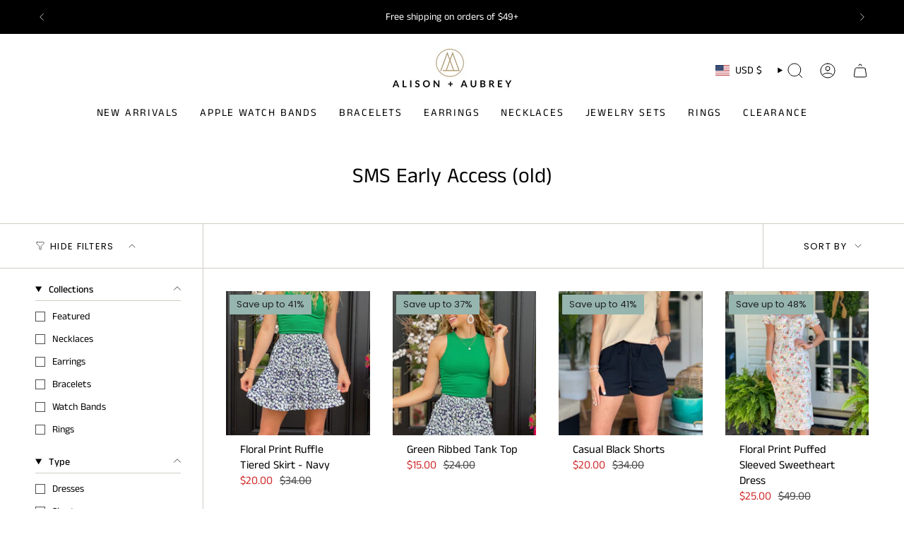

--- FILE ---
content_type: text/html; charset=utf-8
request_url: https://alisonandaubrey.com/collections/sms-early-access
body_size: 67746
content:
<!doctype html>
<html class="no-touch supports-no-cookies" lang="en">
  <head><meta charset="UTF-8">
<meta http-equiv="X-UA-Compatible" content="IE=edge">
<meta name="viewport" content="width=device-width,initial-scale=1"><meta name="theme-color" content="#8d703a">
<link rel="canonical" href="https://alisonandaubrey.com/collections/sms-early-access">

<!-- ======================= Broadcast Theme V8.0.0 ========================= -->


  <link rel="icon" type="image/png" href="//alisonandaubrey.com/cdn/shop/files/AA_Submark_Teal_250x250_cef9744f-52c9-490f-a928-8549fdfca580.png?crop=center&height=32&v=1687389899&width=32">

<link rel="preconnect" href="https://fonts.shopifycdn.com" crossorigin><!-- Title and description ================================================ -->


<title>
    
    SMS Early Access (old)
    
    
    
      &ndash; Alison + Aubrey
    
  </title>


  <meta name="description" content="Discover a world of high-quality, trendy, and affordable jewelry. From minimalist necklaces to versatile bracelets and understated earrings, our jewelry is crafted to complement your lifestyle effortlessly. Shop now and embrace affordable luxury that will elevate your everyday look. ">


<meta property="og:site_name" content="Alison + Aubrey">
<meta property="og:url" content="https://alisonandaubrey.com/collections/sms-early-access">
<meta property="og:title" content="SMS Early Access (old)">
<meta property="og:type" content="product.group">
<meta property="og:description" content="Discover a world of high-quality, trendy, and affordable jewelry. From minimalist necklaces to versatile bracelets and understated earrings, our jewelry is crafted to complement your lifestyle effortlessly. Shop now and embrace affordable luxury that will elevate your everyday look. "><meta name="twitter:card" content="summary_large_image">
<meta name="twitter:title" content="SMS Early Access (old)">
<meta name="twitter:description" content="Discover a world of high-quality, trendy, and affordable jewelry. From minimalist necklaces to versatile bracelets and understated earrings, our jewelry is crafted to complement your lifestyle effortlessly. Shop now and embrace affordable luxury that will elevate your everyday look. ">
<!-- CSS ================================================================== -->
<style data-shopify>
  @font-face {
  font-family: "Anek Tamil";
  font-weight: 400;
  font-style: normal;
  font-display: swap;
  src: url("//alisonandaubrey.com/cdn/fonts/anek_tamil/anektamil_n4.2c907daa645b7bbf6285dac0733760f08d99f2ba.woff2") format("woff2"),
       url("//alisonandaubrey.com/cdn/fonts/anek_tamil/anektamil_n4.58d2b7d33afb43473289c2390c1128013680474b.woff") format("woff");
}

  @font-face {
  font-family: "Anek Tamil";
  font-weight: 400;
  font-style: normal;
  font-display: swap;
  src: url("//alisonandaubrey.com/cdn/fonts/anek_tamil/anektamil_n4.2c907daa645b7bbf6285dac0733760f08d99f2ba.woff2") format("woff2"),
       url("//alisonandaubrey.com/cdn/fonts/anek_tamil/anektamil_n4.58d2b7d33afb43473289c2390c1128013680474b.woff") format("woff");
}

  @font-face {
  font-family: "Anek Tamil";
  font-weight: 400;
  font-style: normal;
  font-display: swap;
  src: url("//alisonandaubrey.com/cdn/fonts/anek_tamil/anektamil_n4.2c907daa645b7bbf6285dac0733760f08d99f2ba.woff2") format("woff2"),
       url("//alisonandaubrey.com/cdn/fonts/anek_tamil/anektamil_n4.58d2b7d33afb43473289c2390c1128013680474b.woff") format("woff");
}

  @font-face {
  font-family: Poppins;
  font-weight: 400;
  font-style: normal;
  font-display: swap;
  src: url("//alisonandaubrey.com/cdn/fonts/poppins/poppins_n4.0ba78fa5af9b0e1a374041b3ceaadf0a43b41362.woff2") format("woff2"),
       url("//alisonandaubrey.com/cdn/fonts/poppins/poppins_n4.214741a72ff2596839fc9760ee7a770386cf16ca.woff") format("woff");
}

  @font-face {
  font-family: "Anek Tamil";
  font-weight: 400;
  font-style: normal;
  font-display: swap;
  src: url("//alisonandaubrey.com/cdn/fonts/anek_tamil/anektamil_n4.2c907daa645b7bbf6285dac0733760f08d99f2ba.woff2") format("woff2"),
       url("//alisonandaubrey.com/cdn/fonts/anek_tamil/anektamil_n4.58d2b7d33afb43473289c2390c1128013680474b.woff") format("woff");
}


  
    @font-face {
  font-family: "Anek Tamil";
  font-weight: 500;
  font-style: normal;
  font-display: swap;
  src: url("//alisonandaubrey.com/cdn/fonts/anek_tamil/anektamil_n5.c67ed2c15c2f1eacd8b135eda1e29eac23fb37d7.woff2") format("woff2"),
       url("//alisonandaubrey.com/cdn/fonts/anek_tamil/anektamil_n5.3f9449ae41fb4aa4ea1e3e267afeb594fd1d68f7.woff") format("woff");
}

  

  

  

  
    @font-face {
  font-family: "Anek Tamil";
  font-weight: 500;
  font-style: normal;
  font-display: swap;
  src: url("//alisonandaubrey.com/cdn/fonts/anek_tamil/anektamil_n5.c67ed2c15c2f1eacd8b135eda1e29eac23fb37d7.woff2") format("woff2"),
       url("//alisonandaubrey.com/cdn/fonts/anek_tamil/anektamil_n5.3f9449ae41fb4aa4ea1e3e267afeb594fd1d68f7.woff") format("woff");
}

  

  

  
    :root,
    .color-scheme-1 {--COLOR-BG-GRADIENT: #ffffff;
      --COLOR-BG: #ffffff;
      --COLOR-BG-RGB: 255, 255, 255;

      --COLOR-BG-ACCENT: #f5f5f5;
      --COLOR-BG-ACCENT-LIGHTEN: #ffffff;

      /* === Link Color ===*/

      --COLOR-LINK: #000000;
      --COLOR-LINK-A50: rgba(0, 0, 0, 0.5);
      --COLOR-LINK-A70: rgba(0, 0, 0, 0.7);
      --COLOR-LINK-HOVER: rgba(0, 0, 0, 0.7);
      --COLOR-LINK-OPPOSITE: #ffffff;

      --COLOR-TEXT: #000000;
      --COLOR-TEXT-HOVER: rgba(0, 0, 0, 0.7);
      --COLOR-TEXT-LIGHT: #4d4d4d;
      --COLOR-TEXT-DARK: #000000;
      --COLOR-TEXT-A5:  rgba(0, 0, 0, 0.05);
      --COLOR-TEXT-A35: rgba(0, 0, 0, 0.35);
      --COLOR-TEXT-A50: rgba(0, 0, 0, 0.5);
      --COLOR-TEXT-A80: rgba(0, 0, 0, 0.8);


      --COLOR-BORDER: rgb(209, 205, 196);
      --COLOR-BORDER-LIGHT: #e3e1dc;
      --COLOR-BORDER-DARK: #a49c8b;
      --COLOR-BORDER-HAIRLINE: #f7f7f7;

      --overlay-bg: #00000021;

      /* === Bright color ===*/
      --COLOR-ACCENT: #8d703a;
      --COLOR-ACCENT-HOVER: #5d471e;
      --COLOR-ACCENT-FADE: rgba(141, 112, 58, 0.05);
      --COLOR-ACCENT-LIGHT: #e1bf7f;

      /* === Default Cart Gradient ===*/

      --FREE-SHIPPING-GRADIENT: linear-gradient(to right, var(--COLOR-ACCENT-LIGHT) 0%, var(--accent) 100%);

      /* === Buttons ===*/
      --BTN-PRIMARY-BG: #000000;
      --BTN-PRIMARY-TEXT: #ffffff;
      --BTN-PRIMARY-BORDER: #000000;
      --BTN-PRIMARY-BORDER-A70: rgba(0, 0, 0, 0.7);

      
      
        --BTN-PRIMARY-BG-BRIGHTER: #0d0d0d;
      

      --BTN-SECONDARY-BG: #8d703a;
      --BTN-SECONDARY-TEXT: #ffffff;
      --BTN-SECONDARY-BORDER: #8d703a;
      --BTN-SECONDARY-BORDER-A70: rgba(141, 112, 58, 0.7);

      
      
        --BTN-SECONDARY-BG-BRIGHTER: #7b6233;
      

      
--COLOR-BG-BRIGHTER: #f2f2f2;

      --COLOR-BG-ALPHA-25: rgba(255, 255, 255, 0.25);
      --COLOR-BG-TRANSPARENT: rgba(255, 255, 255, 0);--COLOR-FOOTER-BG-HAIRLINE: #f7f7f7;

      /* Dynamic color variables */
      --accent: var(--COLOR-ACCENT);
      --accent-fade: var(--COLOR-ACCENT-FADE);
      --accent-hover: var(--COLOR-ACCENT-HOVER);
      --border: var(--COLOR-BORDER);
      --border-dark: var(--COLOR-BORDER-DARK);
      --border-light: var(--COLOR-BORDER-LIGHT);
      --border-hairline: var(--COLOR-BORDER-HAIRLINE);
      --bg: var(--COLOR-BG-GRADIENT, var(--COLOR-BG));
      --bg-accent: var(--COLOR-BG-ACCENT);
      --bg-accent-lighten: var(--COLOR-BG-ACCENT-LIGHTEN);
      --icons: var(--COLOR-TEXT);
      --link: var(--COLOR-LINK);
      --link-a50: var(--COLOR-LINK-A50);
      --link-a70: var(--COLOR-LINK-A70);
      --link-hover: var(--COLOR-LINK-HOVER);
      --link-opposite: var(--COLOR-LINK-OPPOSITE);
      --text: var(--COLOR-TEXT);
      --text-dark: var(--COLOR-TEXT-DARK);
      --text-light: var(--COLOR-TEXT-LIGHT);
      --text-hover: var(--COLOR-TEXT-HOVER);
      --text-a5: var(--COLOR-TEXT-A5);
      --text-a35: var(--COLOR-TEXT-A35);
      --text-a50: var(--COLOR-TEXT-A50);
      --text-a80: var(--COLOR-TEXT-A80);
    }
  
    
    .color-scheme-2 {--COLOR-BG-GRADIENT: #000000;
      --COLOR-BG: #000000;
      --COLOR-BG-RGB: 0, 0, 0;

      --COLOR-BG-ACCENT: #f5f5f5;
      --COLOR-BG-ACCENT-LIGHTEN: #ffffff;

      /* === Link Color ===*/

      --COLOR-LINK: #ffffff;
      --COLOR-LINK-A50: rgba(255, 255, 255, 0.5);
      --COLOR-LINK-A70: rgba(255, 255, 255, 0.7);
      --COLOR-LINK-HOVER: rgba(255, 255, 255, 0.7);
      --COLOR-LINK-OPPOSITE: #000000;

      --COLOR-TEXT: #ffffff;
      --COLOR-TEXT-HOVER: rgba(255, 255, 255, 0.7);
      --COLOR-TEXT-LIGHT: #b3b3b3;
      --COLOR-TEXT-DARK: #d9d9d9;
      --COLOR-TEXT-A5:  rgba(255, 255, 255, 0.05);
      --COLOR-TEXT-A35: rgba(255, 255, 255, 0.35);
      --COLOR-TEXT-A50: rgba(255, 255, 255, 0.5);
      --COLOR-TEXT-A80: rgba(255, 255, 255, 0.8);


      --COLOR-BORDER: rgb(209, 208, 206);
      --COLOR-BORDER-LIGHT: #7d7d7c;
      --COLOR-BORDER-DARK: #a09e99;
      --COLOR-BORDER-HAIRLINE: #000000;

      --overlay-bg: #644d3e;

      /* === Bright color ===*/
      --COLOR-ACCENT: #8d703a;
      --COLOR-ACCENT-HOVER: #5d471e;
      --COLOR-ACCENT-FADE: rgba(141, 112, 58, 0.05);
      --COLOR-ACCENT-LIGHT: #e1bf7f;

      /* === Default Cart Gradient ===*/

      --FREE-SHIPPING-GRADIENT: linear-gradient(to right, var(--COLOR-ACCENT-LIGHT) 0%, var(--accent) 100%);

      /* === Buttons ===*/
      --BTN-PRIMARY-BG: #000000;
      --BTN-PRIMARY-TEXT: #ffffff;
      --BTN-PRIMARY-BORDER: #ffffff;
      --BTN-PRIMARY-BORDER-A70: rgba(255, 255, 255, 0.7);

      
      
        --BTN-PRIMARY-BG-BRIGHTER: #0d0d0d;
      

      --BTN-SECONDARY-BG: #ffffff;
      --BTN-SECONDARY-TEXT: #000000;
      --BTN-SECONDARY-BORDER: #8d703a;
      --BTN-SECONDARY-BORDER-A70: rgba(141, 112, 58, 0.7);

      
      
        --BTN-SECONDARY-BG-BRIGHTER: #f2f2f2;
      

      
--COLOR-BG-BRIGHTER: #1a1a1a;

      --COLOR-BG-ALPHA-25: rgba(0, 0, 0, 0.25);
      --COLOR-BG-TRANSPARENT: rgba(0, 0, 0, 0);--COLOR-FOOTER-BG-HAIRLINE: #080808;

      /* Dynamic color variables */
      --accent: var(--COLOR-ACCENT);
      --accent-fade: var(--COLOR-ACCENT-FADE);
      --accent-hover: var(--COLOR-ACCENT-HOVER);
      --border: var(--COLOR-BORDER);
      --border-dark: var(--COLOR-BORDER-DARK);
      --border-light: var(--COLOR-BORDER-LIGHT);
      --border-hairline: var(--COLOR-BORDER-HAIRLINE);
      --bg: var(--COLOR-BG-GRADIENT, var(--COLOR-BG));
      --bg-accent: var(--COLOR-BG-ACCENT);
      --bg-accent-lighten: var(--COLOR-BG-ACCENT-LIGHTEN);
      --icons: var(--COLOR-TEXT);
      --link: var(--COLOR-LINK);
      --link-a50: var(--COLOR-LINK-A50);
      --link-a70: var(--COLOR-LINK-A70);
      --link-hover: var(--COLOR-LINK-HOVER);
      --link-opposite: var(--COLOR-LINK-OPPOSITE);
      --text: var(--COLOR-TEXT);
      --text-dark: var(--COLOR-TEXT-DARK);
      --text-light: var(--COLOR-TEXT-LIGHT);
      --text-hover: var(--COLOR-TEXT-HOVER);
      --text-a5: var(--COLOR-TEXT-A5);
      --text-a35: var(--COLOR-TEXT-A35);
      --text-a50: var(--COLOR-TEXT-A50);
      --text-a80: var(--COLOR-TEXT-A80);
    }
  
    
    .color-scheme-3 {--COLOR-BG-GRADIENT: #f5f5f5;
      --COLOR-BG: #f5f5f5;
      --COLOR-BG-RGB: 245, 245, 245;

      --COLOR-BG-ACCENT: #ffffff;
      --COLOR-BG-ACCENT-LIGHTEN: #ffffff;

      /* === Link Color ===*/

      --COLOR-LINK: #282c2e;
      --COLOR-LINK-A50: rgba(40, 44, 46, 0.5);
      --COLOR-LINK-A70: rgba(40, 44, 46, 0.7);
      --COLOR-LINK-HOVER: rgba(40, 44, 46, 0.7);
      --COLOR-LINK-OPPOSITE: #ffffff;

      --COLOR-TEXT: #000000;
      --COLOR-TEXT-HOVER: rgba(0, 0, 0, 0.7);
      --COLOR-TEXT-LIGHT: #4a4a4a;
      --COLOR-TEXT-DARK: #000000;
      --COLOR-TEXT-A5:  rgba(0, 0, 0, 0.05);
      --COLOR-TEXT-A35: rgba(0, 0, 0, 0.35);
      --COLOR-TEXT-A50: rgba(0, 0, 0, 0.5);
      --COLOR-TEXT-A80: rgba(0, 0, 0, 0.8);


      --COLOR-BORDER: rgb(0, 0, 0);
      --COLOR-BORDER-LIGHT: #626262;
      --COLOR-BORDER-DARK: #000000;
      --COLOR-BORDER-HAIRLINE: #ededed;

      --overlay-bg: #000000;

      /* === Bright color ===*/
      --COLOR-ACCENT: #8d703a;
      --COLOR-ACCENT-HOVER: #5d471e;
      --COLOR-ACCENT-FADE: rgba(141, 112, 58, 0.05);
      --COLOR-ACCENT-LIGHT: #e1bf7f;

      /* === Default Cart Gradient ===*/

      --FREE-SHIPPING-GRADIENT: linear-gradient(to right, var(--COLOR-ACCENT-LIGHT) 0%, var(--accent) 100%);

      /* === Buttons ===*/
      --BTN-PRIMARY-BG: #000000;
      --BTN-PRIMARY-TEXT: #ffffff;
      --BTN-PRIMARY-BORDER: #212121;
      --BTN-PRIMARY-BORDER-A70: rgba(33, 33, 33, 0.7);

      
      
        --BTN-PRIMARY-BG-BRIGHTER: #0d0d0d;
      

      --BTN-SECONDARY-BG: #8d703a;
      --BTN-SECONDARY-TEXT: #ffffff;
      --BTN-SECONDARY-BORDER: #8d703a;
      --BTN-SECONDARY-BORDER-A70: rgba(141, 112, 58, 0.7);

      
      
        --BTN-SECONDARY-BG-BRIGHTER: #7b6233;
      

      
--COLOR-BG-BRIGHTER: #e8e8e8;

      --COLOR-BG-ALPHA-25: rgba(245, 245, 245, 0.25);
      --COLOR-BG-TRANSPARENT: rgba(245, 245, 245, 0);--COLOR-FOOTER-BG-HAIRLINE: #ededed;

      /* Dynamic color variables */
      --accent: var(--COLOR-ACCENT);
      --accent-fade: var(--COLOR-ACCENT-FADE);
      --accent-hover: var(--COLOR-ACCENT-HOVER);
      --border: var(--COLOR-BORDER);
      --border-dark: var(--COLOR-BORDER-DARK);
      --border-light: var(--COLOR-BORDER-LIGHT);
      --border-hairline: var(--COLOR-BORDER-HAIRLINE);
      --bg: var(--COLOR-BG-GRADIENT, var(--COLOR-BG));
      --bg-accent: var(--COLOR-BG-ACCENT);
      --bg-accent-lighten: var(--COLOR-BG-ACCENT-LIGHTEN);
      --icons: var(--COLOR-TEXT);
      --link: var(--COLOR-LINK);
      --link-a50: var(--COLOR-LINK-A50);
      --link-a70: var(--COLOR-LINK-A70);
      --link-hover: var(--COLOR-LINK-HOVER);
      --link-opposite: var(--COLOR-LINK-OPPOSITE);
      --text: var(--COLOR-TEXT);
      --text-dark: var(--COLOR-TEXT-DARK);
      --text-light: var(--COLOR-TEXT-LIGHT);
      --text-hover: var(--COLOR-TEXT-HOVER);
      --text-a5: var(--COLOR-TEXT-A5);
      --text-a35: var(--COLOR-TEXT-A35);
      --text-a50: var(--COLOR-TEXT-A50);
      --text-a80: var(--COLOR-TEXT-A80);
    }
  
    
    .color-scheme-4 {--COLOR-BG-GRADIENT: #8d703a;
      --COLOR-BG: #8d703a;
      --COLOR-BG-RGB: 141, 112, 58;

      --COLOR-BG-ACCENT: #f5f2ec;
      --COLOR-BG-ACCENT-LIGHTEN: #ffffff;

      /* === Link Color ===*/

      --COLOR-LINK: #282c2e;
      --COLOR-LINK-A50: rgba(40, 44, 46, 0.5);
      --COLOR-LINK-A70: rgba(40, 44, 46, 0.7);
      --COLOR-LINK-HOVER: rgba(40, 44, 46, 0.7);
      --COLOR-LINK-OPPOSITE: #ffffff;

      --COLOR-TEXT: #ffffff;
      --COLOR-TEXT-HOVER: rgba(255, 255, 255, 0.7);
      --COLOR-TEXT-LIGHT: #ddd4c4;
      --COLOR-TEXT-DARK: #d9d9d9;
      --COLOR-TEXT-A5:  rgba(255, 255, 255, 0.05);
      --COLOR-TEXT-A35: rgba(255, 255, 255, 0.35);
      --COLOR-TEXT-A50: rgba(255, 255, 255, 0.5);
      --COLOR-TEXT-A80: rgba(255, 255, 255, 0.8);


      --COLOR-BORDER: rgb(243, 243, 243);
      --COLOR-BORDER-LIGHT: #cabfa9;
      --COLOR-BORDER-DARK: #c0c0c0;
      --COLOR-BORDER-HAIRLINE: #826736;

      --overlay-bg: #000000;

      /* === Bright color ===*/
      --COLOR-ACCENT: #ab8c52;
      --COLOR-ACCENT-HOVER: #806430;
      --COLOR-ACCENT-FADE: rgba(171, 140, 82, 0.05);
      --COLOR-ACCENT-LIGHT: #e8d4ae;

      /* === Default Cart Gradient ===*/

      --FREE-SHIPPING-GRADIENT: linear-gradient(to right, var(--COLOR-ACCENT-LIGHT) 0%, var(--accent) 100%);

      /* === Buttons ===*/
      --BTN-PRIMARY-BG: #000000;
      --BTN-PRIMARY-TEXT: #ffffff;
      --BTN-PRIMARY-BORDER: #ffffff;
      --BTN-PRIMARY-BORDER-A70: rgba(255, 255, 255, 0.7);

      
      
        --BTN-PRIMARY-BG-BRIGHTER: #0d0d0d;
      

      --BTN-SECONDARY-BG: #ab8c52;
      --BTN-SECONDARY-TEXT: #ffffff;
      --BTN-SECONDARY-BORDER: #ab8c52;
      --BTN-SECONDARY-BORDER-A70: rgba(171, 140, 82, 0.7);

      
      
        --BTN-SECONDARY-BG-BRIGHTER: #9a7e4a;
      

      
--COLOR-BG-BRIGHTER: #7b6233;

      --COLOR-BG-ALPHA-25: rgba(141, 112, 58, 0.25);
      --COLOR-BG-TRANSPARENT: rgba(141, 112, 58, 0);--COLOR-FOOTER-BG-HAIRLINE: #826736;

      /* Dynamic color variables */
      --accent: var(--COLOR-ACCENT);
      --accent-fade: var(--COLOR-ACCENT-FADE);
      --accent-hover: var(--COLOR-ACCENT-HOVER);
      --border: var(--COLOR-BORDER);
      --border-dark: var(--COLOR-BORDER-DARK);
      --border-light: var(--COLOR-BORDER-LIGHT);
      --border-hairline: var(--COLOR-BORDER-HAIRLINE);
      --bg: var(--COLOR-BG-GRADIENT, var(--COLOR-BG));
      --bg-accent: var(--COLOR-BG-ACCENT);
      --bg-accent-lighten: var(--COLOR-BG-ACCENT-LIGHTEN);
      --icons: var(--COLOR-TEXT);
      --link: var(--COLOR-LINK);
      --link-a50: var(--COLOR-LINK-A50);
      --link-a70: var(--COLOR-LINK-A70);
      --link-hover: var(--COLOR-LINK-HOVER);
      --link-opposite: var(--COLOR-LINK-OPPOSITE);
      --text: var(--COLOR-TEXT);
      --text-dark: var(--COLOR-TEXT-DARK);
      --text-light: var(--COLOR-TEXT-LIGHT);
      --text-hover: var(--COLOR-TEXT-HOVER);
      --text-a5: var(--COLOR-TEXT-A5);
      --text-a35: var(--COLOR-TEXT-A35);
      --text-a50: var(--COLOR-TEXT-A50);
      --text-a80: var(--COLOR-TEXT-A80);
    }
  
    
    .color-scheme-5 {--COLOR-BG-GRADIENT: #ffffff73;
      --COLOR-BG: #ffffff73;
      --COLOR-BG-RGB: 255, 255, 255;

      --COLOR-BG-ACCENT: #f5f2ec;
      --COLOR-BG-ACCENT-LIGHTEN: #ffffff;

      /* === Link Color ===*/

      --COLOR-LINK: #000000;
      --COLOR-LINK-A50: rgba(0, 0, 0, 0.5);
      --COLOR-LINK-A70: rgba(0, 0, 0, 0.7);
      --COLOR-LINK-HOVER: rgba(0, 0, 0, 0.7);
      --COLOR-LINK-OPPOSITE: #ffffff;

      --COLOR-TEXT: #2121218a;
      --COLOR-TEXT-HOVER: rgba(33, 33, 33, 0.7);
      --COLOR-TEXT-LIGHT: rgba(100, 100, 100, 0.52);
      --COLOR-TEXT-DARK: rgba(0, 0, 0, 0.54);
      --COLOR-TEXT-A5:  rgba(33, 33, 33, 0.05);
      --COLOR-TEXT-A35: rgba(33, 33, 33, 0.35);
      --COLOR-TEXT-A50: rgba(33, 33, 33, 0.5);
      --COLOR-TEXT-A80: rgba(33, 33, 33, 0.8);


      --COLOR-BORDER: rgb(243, 243, 243);
      --COLOR-BORDER-LIGHT: rgba(248, 248, 248, 0.78);
      --COLOR-BORDER-DARK: #c0c0c0;
      --COLOR-BORDER-HAIRLINE: rgba(247, 247, 247, 0.45);

      --overlay-bg: #644d3e59;

      /* === Bright color ===*/
      --COLOR-ACCENT: #8d703a;
      --COLOR-ACCENT-HOVER: #5d471e;
      --COLOR-ACCENT-FADE: rgba(141, 112, 58, 0.05);
      --COLOR-ACCENT-LIGHT: #e1bf7f;

      /* === Default Cart Gradient ===*/

      --FREE-SHIPPING-GRADIENT: linear-gradient(to right, var(--COLOR-ACCENT-LIGHT) 0%, var(--accent) 100%);

      /* === Buttons ===*/
      --BTN-PRIMARY-BG: #000000;
      --BTN-PRIMARY-TEXT: #ffffff;
      --BTN-PRIMARY-BORDER: #212121;
      --BTN-PRIMARY-BORDER-A70: rgba(33, 33, 33, 0.7);

      
      
        --BTN-PRIMARY-BG-BRIGHTER: #0d0d0d;
      

      --BTN-SECONDARY-BG: #8d703a;
      --BTN-SECONDARY-TEXT: #ffffff;
      --BTN-SECONDARY-BORDER: #8d703a;
      --BTN-SECONDARY-BORDER-A70: rgba(141, 112, 58, 0.7);

      
      
        --BTN-SECONDARY-BG-BRIGHTER: #7b6233;
      

      
--COLOR-BG-BRIGHTER: rgba(242, 242, 242, 0.45);

      --COLOR-BG-ALPHA-25: rgba(255, 255, 255, 0.25);
      --COLOR-BG-TRANSPARENT: rgba(255, 255, 255, 0);--COLOR-FOOTER-BG-HAIRLINE: rgba(247, 247, 247, 0.45);

      /* Dynamic color variables */
      --accent: var(--COLOR-ACCENT);
      --accent-fade: var(--COLOR-ACCENT-FADE);
      --accent-hover: var(--COLOR-ACCENT-HOVER);
      --border: var(--COLOR-BORDER);
      --border-dark: var(--COLOR-BORDER-DARK);
      --border-light: var(--COLOR-BORDER-LIGHT);
      --border-hairline: var(--COLOR-BORDER-HAIRLINE);
      --bg: var(--COLOR-BG-GRADIENT, var(--COLOR-BG));
      --bg-accent: var(--COLOR-BG-ACCENT);
      --bg-accent-lighten: var(--COLOR-BG-ACCENT-LIGHTEN);
      --icons: var(--COLOR-TEXT);
      --link: var(--COLOR-LINK);
      --link-a50: var(--COLOR-LINK-A50);
      --link-a70: var(--COLOR-LINK-A70);
      --link-hover: var(--COLOR-LINK-HOVER);
      --link-opposite: var(--COLOR-LINK-OPPOSITE);
      --text: var(--COLOR-TEXT);
      --text-dark: var(--COLOR-TEXT-DARK);
      --text-light: var(--COLOR-TEXT-LIGHT);
      --text-hover: var(--COLOR-TEXT-HOVER);
      --text-a5: var(--COLOR-TEXT-A5);
      --text-a35: var(--COLOR-TEXT-A35);
      --text-a50: var(--COLOR-TEXT-A50);
      --text-a80: var(--COLOR-TEXT-A80);
    }
  
    
    .color-scheme-6 {--COLOR-BG-GRADIENT: #382e2c;
      --COLOR-BG: #382e2c;
      --COLOR-BG-RGB: 56, 46, 44;

      --COLOR-BG-ACCENT: #f5f2ec;
      --COLOR-BG-ACCENT-LIGHTEN: #ffffff;

      /* === Link Color ===*/

      --COLOR-LINK: #f2efe7;
      --COLOR-LINK-A50: rgba(242, 239, 231, 0.5);
      --COLOR-LINK-A70: rgba(242, 239, 231, 0.7);
      --COLOR-LINK-HOVER: rgba(242, 239, 231, 0.7);
      --COLOR-LINK-OPPOSITE: #000000;

      --COLOR-TEXT: #f2efe7;
      --COLOR-TEXT-HOVER: rgba(242, 239, 231, 0.7);
      --COLOR-TEXT-LIGHT: #bab5af;
      --COLOR-TEXT-DARK: #ddd1af;
      --COLOR-TEXT-A5:  rgba(242, 239, 231, 0.05);
      --COLOR-TEXT-A35: rgba(242, 239, 231, 0.35);
      --COLOR-TEXT-A50: rgba(242, 239, 231, 0.5);
      --COLOR-TEXT-A80: rgba(242, 239, 231, 0.8);


      --COLOR-BORDER: rgb(77, 66, 64);
      --COLOR-BORDER-LIGHT: #453a38;
      --COLOR-BORDER-DARK: #151212;
      --COLOR-BORDER-HAIRLINE: #2f2725;

      --overlay-bg: #000000;

      /* === Bright color ===*/
      --COLOR-ACCENT: #8d703a;
      --COLOR-ACCENT-HOVER: #5d471e;
      --COLOR-ACCENT-FADE: rgba(141, 112, 58, 0.05);
      --COLOR-ACCENT-LIGHT: #e1bf7f;

      /* === Default Cart Gradient ===*/

      --FREE-SHIPPING-GRADIENT: linear-gradient(to right, var(--COLOR-ACCENT-LIGHT) 0%, var(--accent) 100%);

      /* === Buttons ===*/
      --BTN-PRIMARY-BG: #ffffff;
      --BTN-PRIMARY-TEXT: #ffffff;
      --BTN-PRIMARY-BORDER: #ffffff;
      --BTN-PRIMARY-BORDER-A70: rgba(255, 255, 255, 0.7);

      
      
        --BTN-PRIMARY-BG-BRIGHTER: #f2f2f2;
      

      --BTN-SECONDARY-BG: #8d703a;
      --BTN-SECONDARY-TEXT: #000000;
      --BTN-SECONDARY-BORDER: #8d703a;
      --BTN-SECONDARY-BORDER-A70: rgba(141, 112, 58, 0.7);

      
      
        --BTN-SECONDARY-BG-BRIGHTER: #7b6233;
      

      
--COLOR-BG-BRIGHTER: #463a37;

      --COLOR-BG-ALPHA-25: rgba(56, 46, 44, 0.25);
      --COLOR-BG-TRANSPARENT: rgba(56, 46, 44, 0);--COLOR-FOOTER-BG-HAIRLINE: #413533;

      /* Dynamic color variables */
      --accent: var(--COLOR-ACCENT);
      --accent-fade: var(--COLOR-ACCENT-FADE);
      --accent-hover: var(--COLOR-ACCENT-HOVER);
      --border: var(--COLOR-BORDER);
      --border-dark: var(--COLOR-BORDER-DARK);
      --border-light: var(--COLOR-BORDER-LIGHT);
      --border-hairline: var(--COLOR-BORDER-HAIRLINE);
      --bg: var(--COLOR-BG-GRADIENT, var(--COLOR-BG));
      --bg-accent: var(--COLOR-BG-ACCENT);
      --bg-accent-lighten: var(--COLOR-BG-ACCENT-LIGHTEN);
      --icons: var(--COLOR-TEXT);
      --link: var(--COLOR-LINK);
      --link-a50: var(--COLOR-LINK-A50);
      --link-a70: var(--COLOR-LINK-A70);
      --link-hover: var(--COLOR-LINK-HOVER);
      --link-opposite: var(--COLOR-LINK-OPPOSITE);
      --text: var(--COLOR-TEXT);
      --text-dark: var(--COLOR-TEXT-DARK);
      --text-light: var(--COLOR-TEXT-LIGHT);
      --text-hover: var(--COLOR-TEXT-HOVER);
      --text-a5: var(--COLOR-TEXT-A5);
      --text-a35: var(--COLOR-TEXT-A35);
      --text-a50: var(--COLOR-TEXT-A50);
      --text-a80: var(--COLOR-TEXT-A80);
    }
  
    
    .color-scheme-7 {--COLOR-BG-GRADIENT: #aa8e51;
      --COLOR-BG: #aa8e51;
      --COLOR-BG-RGB: 170, 142, 81;

      --COLOR-BG-ACCENT: #f5f2ec;
      --COLOR-BG-ACCENT-LIGHTEN: #ffffff;

      /* === Link Color ===*/

      --COLOR-LINK: #282c2e;
      --COLOR-LINK-A50: rgba(40, 44, 46, 0.5);
      --COLOR-LINK-A70: rgba(40, 44, 46, 0.7);
      --COLOR-LINK-HOVER: rgba(40, 44, 46, 0.7);
      --COLOR-LINK-OPPOSITE: #ffffff;

      --COLOR-TEXT: #ffffff;
      --COLOR-TEXT-HOVER: rgba(255, 255, 255, 0.7);
      --COLOR-TEXT-LIGHT: #e6ddcb;
      --COLOR-TEXT-DARK: #d9d9d9;
      --COLOR-TEXT-A5:  rgba(255, 255, 255, 0.05);
      --COLOR-TEXT-A35: rgba(255, 255, 255, 0.35);
      --COLOR-TEXT-A50: rgba(255, 255, 255, 0.5);
      --COLOR-TEXT-A80: rgba(255, 255, 255, 0.8);


      --COLOR-BORDER: rgb(209, 205, 196);
      --COLOR-BORDER-LIGHT: #c1b496;
      --COLOR-BORDER-DARK: #a49c8b;
      --COLOR-BORDER-HAIRLINE: #a0854c;

      --overlay-bg: #000000;

      /* === Bright color ===*/
      --COLOR-ACCENT: #8d703a;
      --COLOR-ACCENT-HOVER: #5d471e;
      --COLOR-ACCENT-FADE: rgba(141, 112, 58, 0.05);
      --COLOR-ACCENT-LIGHT: #e1bf7f;

      /* === Default Cart Gradient ===*/

      --FREE-SHIPPING-GRADIENT: linear-gradient(to right, var(--COLOR-ACCENT-LIGHT) 0%, var(--accent) 100%);

      /* === Buttons ===*/
      --BTN-PRIMARY-BG: #000000;
      --BTN-PRIMARY-TEXT: #ffffff;
      --BTN-PRIMARY-BORDER: #000000;
      --BTN-PRIMARY-BORDER-A70: rgba(0, 0, 0, 0.7);

      
      
        --BTN-PRIMARY-BG-BRIGHTER: #0d0d0d;
      

      --BTN-SECONDARY-BG: #8d703a;
      --BTN-SECONDARY-TEXT: #ffffff;
      --BTN-SECONDARY-BORDER: #8d703a;
      --BTN-SECONDARY-BORDER-A70: rgba(141, 112, 58, 0.7);

      
      
        --BTN-SECONDARY-BG-BRIGHTER: #7b6233;
      

      
--COLOR-BG-BRIGHTER: #998049;

      --COLOR-BG-ALPHA-25: rgba(170, 142, 81, 0.25);
      --COLOR-BG-TRANSPARENT: rgba(170, 142, 81, 0);--COLOR-FOOTER-BG-HAIRLINE: #a0854c;

      /* Dynamic color variables */
      --accent: var(--COLOR-ACCENT);
      --accent-fade: var(--COLOR-ACCENT-FADE);
      --accent-hover: var(--COLOR-ACCENT-HOVER);
      --border: var(--COLOR-BORDER);
      --border-dark: var(--COLOR-BORDER-DARK);
      --border-light: var(--COLOR-BORDER-LIGHT);
      --border-hairline: var(--COLOR-BORDER-HAIRLINE);
      --bg: var(--COLOR-BG-GRADIENT, var(--COLOR-BG));
      --bg-accent: var(--COLOR-BG-ACCENT);
      --bg-accent-lighten: var(--COLOR-BG-ACCENT-LIGHTEN);
      --icons: var(--COLOR-TEXT);
      --link: var(--COLOR-LINK);
      --link-a50: var(--COLOR-LINK-A50);
      --link-a70: var(--COLOR-LINK-A70);
      --link-hover: var(--COLOR-LINK-HOVER);
      --link-opposite: var(--COLOR-LINK-OPPOSITE);
      --text: var(--COLOR-TEXT);
      --text-dark: var(--COLOR-TEXT-DARK);
      --text-light: var(--COLOR-TEXT-LIGHT);
      --text-hover: var(--COLOR-TEXT-HOVER);
      --text-a5: var(--COLOR-TEXT-A5);
      --text-a35: var(--COLOR-TEXT-A35);
      --text-a50: var(--COLOR-TEXT-A50);
      --text-a80: var(--COLOR-TEXT-A80);
    }
  
    
    .color-scheme-8 {--COLOR-BG-GRADIENT: #eae6dd;
      --COLOR-BG: #eae6dd;
      --COLOR-BG-RGB: 234, 230, 221;

      --COLOR-BG-ACCENT: #f5f2ec;
      --COLOR-BG-ACCENT-LIGHTEN: #ffffff;

      /* === Link Color ===*/

      --COLOR-LINK: #282c2e;
      --COLOR-LINK-A50: rgba(40, 44, 46, 0.5);
      --COLOR-LINK-A70: rgba(40, 44, 46, 0.7);
      --COLOR-LINK-HOVER: rgba(40, 44, 46, 0.7);
      --COLOR-LINK-OPPOSITE: #ffffff;

      --COLOR-TEXT: #000000;
      --COLOR-TEXT-HOVER: rgba(0, 0, 0, 0.7);
      --COLOR-TEXT-LIGHT: #464542;
      --COLOR-TEXT-DARK: #000000;
      --COLOR-TEXT-A5:  rgba(0, 0, 0, 0.05);
      --COLOR-TEXT-A35: rgba(0, 0, 0, 0.35);
      --COLOR-TEXT-A50: rgba(0, 0, 0, 0.5);
      --COLOR-TEXT-A80: rgba(0, 0, 0, 0.8);


      --COLOR-BORDER: rgb(209, 205, 196);
      --COLOR-BORDER-LIGHT: #dbd7ce;
      --COLOR-BORDER-DARK: #a49c8b;
      --COLOR-BORDER-HAIRLINE: #e4dfd4;

      --overlay-bg: #000000;

      /* === Bright color ===*/
      --COLOR-ACCENT: #8d703a;
      --COLOR-ACCENT-HOVER: #5d471e;
      --COLOR-ACCENT-FADE: rgba(141, 112, 58, 0.05);
      --COLOR-ACCENT-LIGHT: #e1bf7f;

      /* === Default Cart Gradient ===*/

      --FREE-SHIPPING-GRADIENT: linear-gradient(to right, var(--COLOR-ACCENT-LIGHT) 0%, var(--accent) 100%);

      /* === Buttons ===*/
      --BTN-PRIMARY-BG: #000000;
      --BTN-PRIMARY-TEXT: #ffffff;
      --BTN-PRIMARY-BORDER: #000000;
      --BTN-PRIMARY-BORDER-A70: rgba(0, 0, 0, 0.7);

      
      
        --BTN-PRIMARY-BG-BRIGHTER: #0d0d0d;
      

      --BTN-SECONDARY-BG: #8d703a;
      --BTN-SECONDARY-TEXT: #ffffff;
      --BTN-SECONDARY-BORDER: #8d703a;
      --BTN-SECONDARY-BORDER-A70: rgba(141, 112, 58, 0.7);

      
      
        --BTN-SECONDARY-BG-BRIGHTER: #7b6233;
      

      
--COLOR-BG-BRIGHTER: #e0dacd;

      --COLOR-BG-ALPHA-25: rgba(234, 230, 221, 0.25);
      --COLOR-BG-TRANSPARENT: rgba(234, 230, 221, 0);--COLOR-FOOTER-BG-HAIRLINE: #e4dfd4;

      /* Dynamic color variables */
      --accent: var(--COLOR-ACCENT);
      --accent-fade: var(--COLOR-ACCENT-FADE);
      --accent-hover: var(--COLOR-ACCENT-HOVER);
      --border: var(--COLOR-BORDER);
      --border-dark: var(--COLOR-BORDER-DARK);
      --border-light: var(--COLOR-BORDER-LIGHT);
      --border-hairline: var(--COLOR-BORDER-HAIRLINE);
      --bg: var(--COLOR-BG-GRADIENT, var(--COLOR-BG));
      --bg-accent: var(--COLOR-BG-ACCENT);
      --bg-accent-lighten: var(--COLOR-BG-ACCENT-LIGHTEN);
      --icons: var(--COLOR-TEXT);
      --link: var(--COLOR-LINK);
      --link-a50: var(--COLOR-LINK-A50);
      --link-a70: var(--COLOR-LINK-A70);
      --link-hover: var(--COLOR-LINK-HOVER);
      --link-opposite: var(--COLOR-LINK-OPPOSITE);
      --text: var(--COLOR-TEXT);
      --text-dark: var(--COLOR-TEXT-DARK);
      --text-light: var(--COLOR-TEXT-LIGHT);
      --text-hover: var(--COLOR-TEXT-HOVER);
      --text-a5: var(--COLOR-TEXT-A5);
      --text-a35: var(--COLOR-TEXT-A35);
      --text-a50: var(--COLOR-TEXT-A50);
      --text-a80: var(--COLOR-TEXT-A80);
    }
  
    
    .color-scheme-9 {--COLOR-BG-GRADIENT: #96b5af;
      --COLOR-BG: #96b5af;
      --COLOR-BG-RGB: 150, 181, 175;

      --COLOR-BG-ACCENT: #f5f2ec;
      --COLOR-BG-ACCENT-LIGHTEN: #ffffff;

      /* === Link Color ===*/

      --COLOR-LINK: #282c2e;
      --COLOR-LINK-A50: rgba(40, 44, 46, 0.5);
      --COLOR-LINK-A70: rgba(40, 44, 46, 0.7);
      --COLOR-LINK-HOVER: rgba(40, 44, 46, 0.7);
      --COLOR-LINK-OPPOSITE: #ffffff;

      --COLOR-TEXT: #ffffff;
      --COLOR-TEXT-HOVER: rgba(255, 255, 255, 0.7);
      --COLOR-TEXT-LIGHT: #e0e9e7;
      --COLOR-TEXT-DARK: #d9d9d9;
      --COLOR-TEXT-A5:  rgba(255, 255, 255, 0.05);
      --COLOR-TEXT-A35: rgba(255, 255, 255, 0.35);
      --COLOR-TEXT-A50: rgba(255, 255, 255, 0.5);
      --COLOR-TEXT-A80: rgba(255, 255, 255, 0.8);


      --COLOR-BORDER: rgb(234, 234, 234);
      --COLOR-BORDER-LIGHT: #c8d5d2;
      --COLOR-BORDER-DARK: #b7b7b7;
      --COLOR-BORDER-HAIRLINE: #8dafa8;

      --overlay-bg: #000000;

      /* === Bright color ===*/
      --COLOR-ACCENT: #8d703a;
      --COLOR-ACCENT-HOVER: #5d471e;
      --COLOR-ACCENT-FADE: rgba(141, 112, 58, 0.05);
      --COLOR-ACCENT-LIGHT: #e1bf7f;

      /* === Default Cart Gradient ===*/

      --FREE-SHIPPING-GRADIENT: linear-gradient(to right, var(--COLOR-ACCENT-LIGHT) 0%, var(--accent) 100%);

      /* === Buttons ===*/
      --BTN-PRIMARY-BG: #000000;
      --BTN-PRIMARY-TEXT: #ffffff;
      --BTN-PRIMARY-BORDER: #000000;
      --BTN-PRIMARY-BORDER-A70: rgba(0, 0, 0, 0.7);

      
      
        --BTN-PRIMARY-BG-BRIGHTER: #0d0d0d;
      

      --BTN-SECONDARY-BG: #f5f2ec;
      --BTN-SECONDARY-TEXT: #000000;
      --BTN-SECONDARY-BORDER: #f5f2ec;
      --BTN-SECONDARY-BORDER-A70: rgba(245, 242, 236, 0.7);

      
      
        --BTN-SECONDARY-BG-BRIGHTER: #ece7db;
      

      
--COLOR-BG-BRIGHTER: #87aaa4;

      --COLOR-BG-ALPHA-25: rgba(150, 181, 175, 0.25);
      --COLOR-BG-TRANSPARENT: rgba(150, 181, 175, 0);--COLOR-FOOTER-BG-HAIRLINE: #8dafa8;

      /* Dynamic color variables */
      --accent: var(--COLOR-ACCENT);
      --accent-fade: var(--COLOR-ACCENT-FADE);
      --accent-hover: var(--COLOR-ACCENT-HOVER);
      --border: var(--COLOR-BORDER);
      --border-dark: var(--COLOR-BORDER-DARK);
      --border-light: var(--COLOR-BORDER-LIGHT);
      --border-hairline: var(--COLOR-BORDER-HAIRLINE);
      --bg: var(--COLOR-BG-GRADIENT, var(--COLOR-BG));
      --bg-accent: var(--COLOR-BG-ACCENT);
      --bg-accent-lighten: var(--COLOR-BG-ACCENT-LIGHTEN);
      --icons: var(--COLOR-TEXT);
      --link: var(--COLOR-LINK);
      --link-a50: var(--COLOR-LINK-A50);
      --link-a70: var(--COLOR-LINK-A70);
      --link-hover: var(--COLOR-LINK-HOVER);
      --link-opposite: var(--COLOR-LINK-OPPOSITE);
      --text: var(--COLOR-TEXT);
      --text-dark: var(--COLOR-TEXT-DARK);
      --text-light: var(--COLOR-TEXT-LIGHT);
      --text-hover: var(--COLOR-TEXT-HOVER);
      --text-a5: var(--COLOR-TEXT-A5);
      --text-a35: var(--COLOR-TEXT-A35);
      --text-a50: var(--COLOR-TEXT-A50);
      --text-a80: var(--COLOR-TEXT-A80);
    }
  
    
    .color-scheme-10 {--COLOR-BG-GRADIENT: rgba(0,0,0,0);
      --COLOR-BG: rgba(0,0,0,0);
      --COLOR-BG-RGB: 0, 0, 0;

      --COLOR-BG-ACCENT: #f5f5f5;
      --COLOR-BG-ACCENT-LIGHTEN: #ffffff;

      /* === Link Color ===*/

      --COLOR-LINK: #282c2e;
      --COLOR-LINK-A50: rgba(40, 44, 46, 0.5);
      --COLOR-LINK-A70: rgba(40, 44, 46, 0.7);
      --COLOR-LINK-HOVER: rgba(40, 44, 46, 0.7);
      --COLOR-LINK-OPPOSITE: #ffffff;

      --COLOR-TEXT: #ffffff;
      --COLOR-TEXT-HOVER: rgba(255, 255, 255, 0.7);
      --COLOR-TEXT-LIGHT: rgba(179, 179, 179, 0.7);
      --COLOR-TEXT-DARK: #d9d9d9;
      --COLOR-TEXT-A5:  rgba(255, 255, 255, 0.05);
      --COLOR-TEXT-A35: rgba(255, 255, 255, 0.35);
      --COLOR-TEXT-A50: rgba(255, 255, 255, 0.5);
      --COLOR-TEXT-A80: rgba(255, 255, 255, 0.8);


      --COLOR-BORDER: rgb(0, 0, 0);
      --COLOR-BORDER-LIGHT: rgba(0, 0, 0, 0.6);
      --COLOR-BORDER-DARK: #000000;
      --COLOR-BORDER-HAIRLINE: rgba(0, 0, 0, 0.0);

      --overlay-bg: #000000;

      /* === Bright color ===*/
      --COLOR-ACCENT: #8d703a;
      --COLOR-ACCENT-HOVER: #5d471e;
      --COLOR-ACCENT-FADE: rgba(141, 112, 58, 0.05);
      --COLOR-ACCENT-LIGHT: #e1bf7f;

      /* === Default Cart Gradient ===*/

      --FREE-SHIPPING-GRADIENT: linear-gradient(to right, var(--COLOR-ACCENT-LIGHT) 0%, var(--accent) 100%);

      /* === Buttons ===*/
      --BTN-PRIMARY-BG: #000000;
      --BTN-PRIMARY-TEXT: #ffffff;
      --BTN-PRIMARY-BORDER: #ffffff;
      --BTN-PRIMARY-BORDER-A70: rgba(255, 255, 255, 0.7);

      
      
        --BTN-PRIMARY-BG-BRIGHTER: #0d0d0d;
      

      --BTN-SECONDARY-BG: #8d703a;
      --BTN-SECONDARY-TEXT: #ffffff;
      --BTN-SECONDARY-BORDER: #8d703a;
      --BTN-SECONDARY-BORDER-A70: rgba(141, 112, 58, 0.7);

      
      
        --BTN-SECONDARY-BG-BRIGHTER: #7b6233;
      

      
--COLOR-BG-BRIGHTER: rgba(26, 26, 26, 0.0);

      --COLOR-BG-ALPHA-25: rgba(0, 0, 0, 0.25);
      --COLOR-BG-TRANSPARENT: rgba(0, 0, 0, 0);--COLOR-FOOTER-BG-HAIRLINE: rgba(8, 8, 8, 0.0);

      /* Dynamic color variables */
      --accent: var(--COLOR-ACCENT);
      --accent-fade: var(--COLOR-ACCENT-FADE);
      --accent-hover: var(--COLOR-ACCENT-HOVER);
      --border: var(--COLOR-BORDER);
      --border-dark: var(--COLOR-BORDER-DARK);
      --border-light: var(--COLOR-BORDER-LIGHT);
      --border-hairline: var(--COLOR-BORDER-HAIRLINE);
      --bg: var(--COLOR-BG-GRADIENT, var(--COLOR-BG));
      --bg-accent: var(--COLOR-BG-ACCENT);
      --bg-accent-lighten: var(--COLOR-BG-ACCENT-LIGHTEN);
      --icons: var(--COLOR-TEXT);
      --link: var(--COLOR-LINK);
      --link-a50: var(--COLOR-LINK-A50);
      --link-a70: var(--COLOR-LINK-A70);
      --link-hover: var(--COLOR-LINK-HOVER);
      --link-opposite: var(--COLOR-LINK-OPPOSITE);
      --text: var(--COLOR-TEXT);
      --text-dark: var(--COLOR-TEXT-DARK);
      --text-light: var(--COLOR-TEXT-LIGHT);
      --text-hover: var(--COLOR-TEXT-HOVER);
      --text-a5: var(--COLOR-TEXT-A5);
      --text-a35: var(--COLOR-TEXT-A35);
      --text-a50: var(--COLOR-TEXT-A50);
      --text-a80: var(--COLOR-TEXT-A80);
    }
  
    
    .color-scheme-11 {--COLOR-BG-GRADIENT: rgba(0,0,0,0);
      --COLOR-BG: rgba(0,0,0,0);
      --COLOR-BG-RGB: 0, 0, 0;

      --COLOR-BG-ACCENT: #f5f5f5;
      --COLOR-BG-ACCENT-LIGHTEN: #ffffff;

      /* === Link Color ===*/

      --COLOR-LINK: #282c2e;
      --COLOR-LINK-A50: rgba(40, 44, 46, 0.5);
      --COLOR-LINK-A70: rgba(40, 44, 46, 0.7);
      --COLOR-LINK-HOVER: rgba(40, 44, 46, 0.7);
      --COLOR-LINK-OPPOSITE: #ffffff;

      --COLOR-TEXT: #ffffff;
      --COLOR-TEXT-HOVER: rgba(255, 255, 255, 0.7);
      --COLOR-TEXT-LIGHT: rgba(179, 179, 179, 0.7);
      --COLOR-TEXT-DARK: #d9d9d9;
      --COLOR-TEXT-A5:  rgba(255, 255, 255, 0.05);
      --COLOR-TEXT-A35: rgba(255, 255, 255, 0.35);
      --COLOR-TEXT-A50: rgba(255, 255, 255, 0.5);
      --COLOR-TEXT-A80: rgba(255, 255, 255, 0.8);


      --COLOR-BORDER: rgb(209, 205, 196);
      --COLOR-BORDER-LIGHT: rgba(125, 123, 118, 0.6);
      --COLOR-BORDER-DARK: #a49c8b;
      --COLOR-BORDER-HAIRLINE: rgba(0, 0, 0, 0.0);

      --overlay-bg: #000000;

      /* === Bright color ===*/
      --COLOR-ACCENT: #8d703a;
      --COLOR-ACCENT-HOVER: #5d471e;
      --COLOR-ACCENT-FADE: rgba(141, 112, 58, 0.05);
      --COLOR-ACCENT-LIGHT: #e1bf7f;

      /* === Default Cart Gradient ===*/

      --FREE-SHIPPING-GRADIENT: linear-gradient(to right, var(--COLOR-ACCENT-LIGHT) 0%, var(--accent) 100%);

      /* === Buttons ===*/
      --BTN-PRIMARY-BG: #000000;
      --BTN-PRIMARY-TEXT: #ffffff;
      --BTN-PRIMARY-BORDER: #ffffff;
      --BTN-PRIMARY-BORDER-A70: rgba(255, 255, 255, 0.7);

      
      
        --BTN-PRIMARY-BG-BRIGHTER: #0d0d0d;
      

      --BTN-SECONDARY-BG: #8d703a;
      --BTN-SECONDARY-TEXT: #ffffff;
      --BTN-SECONDARY-BORDER: #8d703a;
      --BTN-SECONDARY-BORDER-A70: rgba(141, 112, 58, 0.7);

      
      
        --BTN-SECONDARY-BG-BRIGHTER: #7b6233;
      

      
--COLOR-BG-BRIGHTER: rgba(26, 26, 26, 0.0);

      --COLOR-BG-ALPHA-25: rgba(0, 0, 0, 0.25);
      --COLOR-BG-TRANSPARENT: rgba(0, 0, 0, 0);--COLOR-FOOTER-BG-HAIRLINE: rgba(8, 8, 8, 0.0);

      /* Dynamic color variables */
      --accent: var(--COLOR-ACCENT);
      --accent-fade: var(--COLOR-ACCENT-FADE);
      --accent-hover: var(--COLOR-ACCENT-HOVER);
      --border: var(--COLOR-BORDER);
      --border-dark: var(--COLOR-BORDER-DARK);
      --border-light: var(--COLOR-BORDER-LIGHT);
      --border-hairline: var(--COLOR-BORDER-HAIRLINE);
      --bg: var(--COLOR-BG-GRADIENT, var(--COLOR-BG));
      --bg-accent: var(--COLOR-BG-ACCENT);
      --bg-accent-lighten: var(--COLOR-BG-ACCENT-LIGHTEN);
      --icons: var(--COLOR-TEXT);
      --link: var(--COLOR-LINK);
      --link-a50: var(--COLOR-LINK-A50);
      --link-a70: var(--COLOR-LINK-A70);
      --link-hover: var(--COLOR-LINK-HOVER);
      --link-opposite: var(--COLOR-LINK-OPPOSITE);
      --text: var(--COLOR-TEXT);
      --text-dark: var(--COLOR-TEXT-DARK);
      --text-light: var(--COLOR-TEXT-LIGHT);
      --text-hover: var(--COLOR-TEXT-HOVER);
      --text-a5: var(--COLOR-TEXT-A5);
      --text-a35: var(--COLOR-TEXT-A35);
      --text-a50: var(--COLOR-TEXT-A50);
      --text-a80: var(--COLOR-TEXT-A80);
    }
  

  body, .color-scheme-1, .color-scheme-2, .color-scheme-3, .color-scheme-4, .color-scheme-5, .color-scheme-6, .color-scheme-7, .color-scheme-8, .color-scheme-9, .color-scheme-10, .color-scheme-11 {
    color: var(--text);
    background: var(--bg);
  }

  :root {
    --scrollbar-width: 0px;

    /* === Product grid badges ===*/
    --COLOR-SALE-BG: #95b5ae;
    --COLOR-SALE-TEXT: #212121;

    --COLOR-BADGE-BG: #ffffff;
    --COLOR-BADGE-TEXT: #212121;

    --COLOR-SOLD-BG: #444444;
    --COLOR-SOLD-TEXT: #ffffff;

    --COLOR-NEW-BADGE-BG: #444444;
    --COLOR-NEW-BADGE-TEXT: #ffffff;

    --COLOR-PREORDER-BG: #444444;
    --COLOR-PREORDER-TEXT: #ffffff;

    /* === Quick Add ===*/
    --COLOR-QUICK-ADD-BG: #ffffff;
    --COLOR-QUICK-ADD-BG-BRIGHTER: #f2f2f2;
    --COLOR-QUICK-ADD-TEXT: #000000;

    /* === Product sale color ===*/
    --COLOR-SALE: #D02E2E;

    /* === Helper colors for form error states ===*/
    --COLOR-ERROR: #721C24;
    --COLOR-ERROR-BG: #F8D7DA;
    --COLOR-ERROR-BORDER: #F5C6CB;

    --COLOR-SUCCESS: #56AD6A;
    --COLOR-SUCCESS-BG: rgba(86, 173, 106, 0.2);

    
      --RADIUS: 0px;
      --RADIUS-SELECT: 0px;
    

    --COLOR-HEADER-LINK: #000000;
    --COLOR-HEADER-LINK-HOVER: #000000;

    --COLOR-MENU-BG: #ffffff;
    --COLOR-SUBMENU-BG: #ffffff;
    --COLOR-SUBMENU-LINK: #000000;
    --COLOR-SUBMENU-LINK-HOVER: rgba(0, 0, 0, 0.7);
    --COLOR-SUBMENU-TEXT-LIGHT: #4d4d4d;

    
      --COLOR-MENU-TRANSPARENT: #ffffff;
      --COLOR-MENU-TRANSPARENT-HOVER: #ffffff;
    

    --TRANSPARENT: rgba(255, 255, 255, 0);

    /* === Default overlay opacity ===*/
    --underlay-opacity: 1;
    --underlay-bg: rgba(0,0,0,0.4);
    --header-overlay-color: transparent;

    /* === Custom Cursor ===*/
    --ICON-ZOOM-IN: url( "//alisonandaubrey.com/cdn/shop/t/26/assets/icon-zoom-in.svg?v=182473373117644429561762769788" );
    --ICON-ZOOM-OUT: url( "//alisonandaubrey.com/cdn/shop/t/26/assets/icon-zoom-out.svg?v=101497157853986683871762769789" );

    /* === Custom Icons ===*/
    
    
      
      --ICON-ADD-BAG: url( "//alisonandaubrey.com/cdn/shop/t/26/assets/icon-add-bag.svg?v=23763382405227654651762769791" );
      --ICON-ADD-CART: url( "//alisonandaubrey.com/cdn/shop/t/26/assets/icon-add-cart.svg?v=3962293684743587821762769789" );
      --ICON-ARROW-LEFT: url( "//alisonandaubrey.com/cdn/shop/t/26/assets/icon-nav-arrow-left.svg?v=106782211883556531691763366047" );
      --ICON-ARROW-RIGHT: url( "//alisonandaubrey.com/cdn/shop/t/26/assets/icon-nav-arrow-right.svg?v=159363876971816882971763366047" );
      --ICON-SELECT: url("//alisonandaubrey.com/cdn/shop/t/26/assets/icon-select.svg?v=150573211567947701091763366048");
    

    --PRODUCT-GRID-ASPECT-RATIO: 100%;

    /* === Typography ===*/
    --FONT-HEADING-MINI: 10px;
    --FONT-HEADING-X-SMALL: 16px;
    --FONT-HEADING-SMALL: 20px;
    --FONT-HEADING-MEDIUM: 30px;
    --FONT-HEADING-LARGE: 40px;
    --FONT-HEADING-X-LARGE: 50px;

    --FONT-HEADING-MINI-MOBILE: 10px;
    --FONT-HEADING-X-SMALL-MOBILE: 12px;
    --FONT-HEADING-SMALL-MOBILE: 16px;
    --FONT-HEADING-MEDIUM-MOBILE: 24px;
    --FONT-HEADING-LARGE-MOBILE: 32px;
    --FONT-HEADING-X-LARGE-MOBILE: 45px;

    --FONT-STACK-BODY: "Anek Tamil", sans-serif;
    --FONT-STYLE-BODY: normal;
    --FONT-WEIGHT-BODY: 400;
    --FONT-WEIGHT-BODY-BOLD: 500;

    --LETTER-SPACING-BODY: 0.0em;

    --FONT-STACK-HEADING: "Anek Tamil", sans-serif;
    --FONT-WEIGHT-HEADING: 400;
    --FONT-STYLE-HEADING: normal;

    --FONT-UPPERCASE-HEADING: none;
    --LETTER-SPACING-HEADING: 0.0em;

    --FONT-STACK-SUBHEADING: "Anek Tamil", sans-serif;
    --FONT-WEIGHT-SUBHEADING: 400;
    --FONT-STYLE-SUBHEADING: normal;
    --FONT-SIZE-SUBHEADING-DESKTOP: 16px;
    --FONT-SIZE-SUBHEADING-MOBILE: 14px;

    --FONT-UPPERCASE-SUBHEADING: uppercase;
    --LETTER-SPACING-SUBHEADING: 0.1em;

    --FONT-STACK-NAV: "Anek Tamil", sans-serif;
    --FONT-WEIGHT-NAV: 400;
    --FONT-WEIGHT-NAV-BOLD: 500;
    --FONT-STYLE-NAV: normal;
    --FONT-SIZE-NAV: 17px;


    --LETTER-SPACING-NAV: 0.15em;

    --FONT-SIZE-BASE: 16px;

    /* === Parallax ===*/
    --PARALLAX-STRENGTH-MIN: 120.0%;
    --PARALLAX-STRENGTH-MAX: 130.0%;--COLUMNS: 4;
    --COLUMNS-MEDIUM: 3;
    --COLUMNS-SMALL: 2;
    --COLUMNS-MOBILE: 1;--LAYOUT-OUTER: 50px;
      --LAYOUT-GUTTER: 32px;
      --LAYOUT-OUTER-MEDIUM: 30px;
      --LAYOUT-GUTTER-MEDIUM: 22px;
      --LAYOUT-OUTER-SMALL: 16px;
      --LAYOUT-GUTTER-SMALL: 16px;--base-animation-delay: 0ms;
    --line-height-normal: 1.375; /* Equals to line-height: normal; */--SIDEBAR-WIDTH: 288px;
      --SIDEBAR-WIDTH-MEDIUM: 258px;--DRAWER-WIDTH: 380px;--ICON-STROKE-WIDTH: 1px;

    /* === Button General ===*/
    --BTN-FONT-STACK: Poppins, sans-serif;
    --BTN-FONT-WEIGHT: 400;
    --BTN-FONT-STYLE: normal;
    --BTN-FONT-SIZE: 13px;
    --BTN-SIZE-SMALL: 7px;
    --BTN-SIZE-MEDIUM: 12px;
    --BTN-SIZE-LARGE: 16px;--BTN-FONT-SIZE-BODY: 0.8125rem;

    --BTN-LETTER-SPACING: 0.1em;
    --BTN-UPPERCASE: uppercase;
    --BTN-TEXT-ARROW-OFFSET: -1px;

    /* === Button White ===*/
    --COLOR-TEXT-BTN-BG-WHITE: #fff;
    --COLOR-TEXT-BTN-BORDER-WHITE: #fff;
    --COLOR-TEXT-BTN-WHITE: #000;
    --COLOR-TEXT-BTN-WHITE-A70: rgba(255, 255, 255, 0.7);
    --COLOR-TEXT-BTN-BG-WHITE-BRIGHTER: #f2f2f2;

    /* === Button Black ===*/
    --COLOR-TEXT-BTN-BG-BLACK: #000;
    --COLOR-TEXT-BTN-BORDER-BLACK: #000;
    --COLOR-TEXT-BTN-BLACK: #fff;
    --COLOR-TEXT-BTN-BLACK-A70: rgba(0, 0, 0, 0.7);
    --COLOR-TEXT-BTN-BG-BLACK-BRIGHTER: #0d0d0d;

    /* === Swatch Size ===*/
    --swatch-size-filters: 1.15rem;
    --swatch-size-product: 2.2rem;
  }

  /* === Backdrop ===*/
  ::backdrop {
    --underlay-opacity: 1;
    --underlay-bg: rgba(0,0,0,0.4);
  }

  /* === Gray background on Product grid items ===*/
  

  *,
  *::before,
  *::after {
    box-sizing: inherit;
  }

  * { -webkit-font-smoothing: antialiased; }

  html {
    box-sizing: border-box;
    font-size: var(--FONT-SIZE-BASE);
  }

  html,
  body { min-height: 100%; }

  body {
    position: relative;
    min-width: 320px;
    font-size: var(--FONT-SIZE-BASE);
    text-size-adjust: 100%;
    -webkit-text-size-adjust: 100%;
  }
</style>
<link rel="preload" as="font" href="//alisonandaubrey.com/cdn/fonts/anek_tamil/anektamil_n4.2c907daa645b7bbf6285dac0733760f08d99f2ba.woff2" type="font/woff2" crossorigin><link rel="preload" as="font" href="//alisonandaubrey.com/cdn/fonts/anek_tamil/anektamil_n4.2c907daa645b7bbf6285dac0733760f08d99f2ba.woff2" type="font/woff2" crossorigin><link rel="preload" as="font" href="//alisonandaubrey.com/cdn/fonts/anek_tamil/anektamil_n4.2c907daa645b7bbf6285dac0733760f08d99f2ba.woff2" type="font/woff2" crossorigin><link rel="preload" as="font" href="//alisonandaubrey.com/cdn/fonts/poppins/poppins_n4.0ba78fa5af9b0e1a374041b3ceaadf0a43b41362.woff2" type="font/woff2" crossorigin><link rel="preload" as="font" href="//alisonandaubrey.com/cdn/fonts/anek_tamil/anektamil_n4.2c907daa645b7bbf6285dac0733760f08d99f2ba.woff2" type="font/woff2" crossorigin><link href="//alisonandaubrey.com/cdn/shop/t/26/assets/theme.css?v=117206389745083247011768195720" rel="stylesheet" type="text/css" media="all" />
<link href="//alisonandaubrey.com/cdn/shop/t/26/assets/swatches.css?v=157844926215047500451762769788" rel="stylesheet" type="text/css" media="all" />
<style data-shopify>.swatches {
    --gold: #AB8C52,;--silver: #C0C0C0,;--blank: url(//alisonandaubrey.com/cdn/shop/files/blank_small.png?v=3109);
  }</style>
<script>
    document.documentElement.style.setProperty('--scrollbar-width', `${getScrollbarWidth()}px`);

    function getScrollbarWidth() {
      // Creating invisible container
      const outer = document.createElement('div');
      outer.style.visibility = 'hidden';
      outer.style.overflow = 'scroll'; // forcing scrollbar to appear
      outer.style.msOverflowStyle = 'scrollbar'; // needed for WinJS apps
      document.documentElement.appendChild(outer);

      // Creating inner element and placing it in the container
      const inner = document.createElement('div');
      outer.appendChild(inner);

      // Calculating difference between container's full width and the child width
      const scrollbarWidth = outer.offsetWidth - inner.offsetWidth;

      // Removing temporary elements from the DOM
      outer.parentNode.removeChild(outer);

      return scrollbarWidth;
    }

    let root = '/';
    if (root[root.length - 1] !== '/') {
      root = root + '/';
    }

    window.theme = {
      routes: {
        root: root,
        shop_url: 'https://alisonandaubrey.com',
        cart_url: '/cart',
        cart_add_url: '/cart/add',
        cart_change_url: '/cart/change',
        cart_update_url: '/cart/update',
        product_recommendations_url: '/recommendations/products',
        predictive_search_url: '/search/suggest',
        addresses_url: '/account/addresses'
      },
      assets: {
        photoswipe: '//alisonandaubrey.com/cdn/shop/t/26/assets/photoswipe.js?v=162613001030112971491762769791',
        rellax: '//alisonandaubrey.com/cdn/shop/t/26/assets/rellax.js?v=4664090443844197101763366049',
        smoothscroll: '//alisonandaubrey.com/cdn/shop/t/26/assets/smoothscroll.js?v=37906625415260927261762769791',
      },
      strings: {
        addToCart: "Add to cart",
        sale: "Sale",
        soldOut: "Sold Out",
        preOrder: "Pre-order",
        subscription: "Subscription",
        unavailable: "Unavailable",
        unavailable_with_option: `[value] - Unavailable`,
        cartAcceptanceError: "You must accept our terms and conditions.",
        discount_not_applicable: "Discount not applicable",
        discount_already_applied: "Discount already applied",
        shippingCalcSubmitButton: "Calculate shipping",
        shippingCalcSubmitButtonDisabled: "Calculating...",
        oneColor: "color",
        otherColor: "colors",
        free: "Free",
        sku: "SKU",
        playVideo: "Play video",
        pauseVideo: "Pause video",
      },
      settings: {
        cartType: "drawer",
        customerLoggedIn: null ? true : false,
        enableQuickAdd: true,
        enableAnimations: true,
        collectionSwatchStyle: "text-slider",
        mobileMenuType: null,
        atcButtonShowPrice: false,
        productPageSticky: false,
      },
      sliderArrows: {
        prev: '<button type="button" class="slider__button slider__button--prev" data-button-arrow data-button-prev>' + "Previous" + '</button>',
        next: '<button type="button" class="slider__button slider__button--next" data-button-arrow data-button-next>' + "Next" + '</button>',
      },
      moneyFormat: false ? "${{amount}} USD" : "${{amount}}",
      moneyWithoutCurrencyFormat: "${{amount}}",
      moneyWithCurrencyFormat: "${{amount}} USD",
      subtotal: 0,
      info: {
        name: 'broadcast',
        version: '8.0.0',
        role: 'main'
      },
    };

    let windowInnerHeight = window.innerHeight;
    document.documentElement.style.setProperty('--full-height', `${windowInnerHeight}px`);
    document.documentElement.style.setProperty('--three-quarters', `${windowInnerHeight * 0.75}px`);
    document.documentElement.style.setProperty('--two-thirds', `${windowInnerHeight * 0.66}px`);
    document.documentElement.style.setProperty('--one-half', `${windowInnerHeight * 0.5}px`);
    document.documentElement.style.setProperty('--one-third', `${windowInnerHeight * 0.33}px`);
    document.documentElement.style.setProperty('--one-fifth', `${windowInnerHeight * 0.2}px`);
</script>



<!-- Theme Javascript ============================================================== -->
<script src="//alisonandaubrey.com/cdn/shop/t/26/assets/vendor.js?v=9664966025159750891763366049" defer="defer"></script>
<script src="//alisonandaubrey.com/cdn/shop/t/26/assets/theme.js?v=122998032327029019861763366048" defer="defer"></script><!-- Shopify app scripts =========================================================== -->
<script>window.performance && window.performance.mark && window.performance.mark('shopify.content_for_header.start');</script><meta name="google-site-verification" content="GXchKyD3tsQfaQtdX59EqeQxDH5SMH5XsO6hTQFYWc4">
<meta name="facebook-domain-verification" content="q9tvdvk7nf1mr6i62k7yi2ewann4sa">
<meta name="facebook-domain-verification" content="q9tvdvk7nf1mr6i62k7yi2ewann4sa">
<meta id="shopify-digital-wallet" name="shopify-digital-wallet" content="/57578913945/digital_wallets/dialog">
<meta name="shopify-checkout-api-token" content="98532f3cc91ae0021eace7cadb8949c2">
<link rel="alternate" type="application/atom+xml" title="Feed" href="/collections/sms-early-access.atom" />
<link rel="alternate" type="application/json+oembed" href="https://alisonandaubrey.com/collections/sms-early-access.oembed">
<script async="async" src="/checkouts/internal/preloads.js?locale=en-US"></script>
<link rel="preconnect" href="https://shop.app" crossorigin="anonymous">
<script async="async" src="https://shop.app/checkouts/internal/preloads.js?locale=en-US&shop_id=57578913945" crossorigin="anonymous"></script>
<script id="apple-pay-shop-capabilities" type="application/json">{"shopId":57578913945,"countryCode":"CA","currencyCode":"USD","merchantCapabilities":["supports3DS"],"merchantId":"gid:\/\/shopify\/Shop\/57578913945","merchantName":"Alison + Aubrey","requiredBillingContactFields":["postalAddress","email"],"requiredShippingContactFields":["postalAddress","email"],"shippingType":"shipping","supportedNetworks":["visa","masterCard","amex","discover","jcb"],"total":{"type":"pending","label":"Alison + Aubrey","amount":"1.00"},"shopifyPaymentsEnabled":true,"supportsSubscriptions":true}</script>
<script id="shopify-features" type="application/json">{"accessToken":"98532f3cc91ae0021eace7cadb8949c2","betas":["rich-media-storefront-analytics"],"domain":"alisonandaubrey.com","predictiveSearch":true,"shopId":57578913945,"locale":"en"}</script>
<script>var Shopify = Shopify || {};
Shopify.shop = "alison-aubrey.myshopify.com";
Shopify.locale = "en";
Shopify.currency = {"active":"USD","rate":"1.0"};
Shopify.country = "US";
Shopify.theme = {"name":"alison-aubrey\/main","id":154770211053,"schema_name":"Broadcast","schema_version":"8.0.0","theme_store_id":null,"role":"main"};
Shopify.theme.handle = "null";
Shopify.theme.style = {"id":null,"handle":null};
Shopify.cdnHost = "alisonandaubrey.com/cdn";
Shopify.routes = Shopify.routes || {};
Shopify.routes.root = "/";</script>
<script type="module">!function(o){(o.Shopify=o.Shopify||{}).modules=!0}(window);</script>
<script>!function(o){function n(){var o=[];function n(){o.push(Array.prototype.slice.apply(arguments))}return n.q=o,n}var t=o.Shopify=o.Shopify||{};t.loadFeatures=n(),t.autoloadFeatures=n()}(window);</script>
<script>
  window.ShopifyPay = window.ShopifyPay || {};
  window.ShopifyPay.apiHost = "shop.app\/pay";
  window.ShopifyPay.redirectState = null;
</script>
<script id="shop-js-analytics" type="application/json">{"pageType":"collection"}</script>
<script defer="defer" async type="module" src="//alisonandaubrey.com/cdn/shopifycloud/shop-js/modules/v2/client.init-shop-cart-sync_BT-GjEfc.en.esm.js"></script>
<script defer="defer" async type="module" src="//alisonandaubrey.com/cdn/shopifycloud/shop-js/modules/v2/chunk.common_D58fp_Oc.esm.js"></script>
<script defer="defer" async type="module" src="//alisonandaubrey.com/cdn/shopifycloud/shop-js/modules/v2/chunk.modal_xMitdFEc.esm.js"></script>
<script type="module">
  await import("//alisonandaubrey.com/cdn/shopifycloud/shop-js/modules/v2/client.init-shop-cart-sync_BT-GjEfc.en.esm.js");
await import("//alisonandaubrey.com/cdn/shopifycloud/shop-js/modules/v2/chunk.common_D58fp_Oc.esm.js");
await import("//alisonandaubrey.com/cdn/shopifycloud/shop-js/modules/v2/chunk.modal_xMitdFEc.esm.js");

  window.Shopify.SignInWithShop?.initShopCartSync?.({"fedCMEnabled":true,"windoidEnabled":true});

</script>
<script>
  window.Shopify = window.Shopify || {};
  if (!window.Shopify.featureAssets) window.Shopify.featureAssets = {};
  window.Shopify.featureAssets['shop-js'] = {"shop-cart-sync":["modules/v2/client.shop-cart-sync_DZOKe7Ll.en.esm.js","modules/v2/chunk.common_D58fp_Oc.esm.js","modules/v2/chunk.modal_xMitdFEc.esm.js"],"init-fed-cm":["modules/v2/client.init-fed-cm_B6oLuCjv.en.esm.js","modules/v2/chunk.common_D58fp_Oc.esm.js","modules/v2/chunk.modal_xMitdFEc.esm.js"],"shop-cash-offers":["modules/v2/client.shop-cash-offers_D2sdYoxE.en.esm.js","modules/v2/chunk.common_D58fp_Oc.esm.js","modules/v2/chunk.modal_xMitdFEc.esm.js"],"shop-login-button":["modules/v2/client.shop-login-button_QeVjl5Y3.en.esm.js","modules/v2/chunk.common_D58fp_Oc.esm.js","modules/v2/chunk.modal_xMitdFEc.esm.js"],"pay-button":["modules/v2/client.pay-button_DXTOsIq6.en.esm.js","modules/v2/chunk.common_D58fp_Oc.esm.js","modules/v2/chunk.modal_xMitdFEc.esm.js"],"shop-button":["modules/v2/client.shop-button_DQZHx9pm.en.esm.js","modules/v2/chunk.common_D58fp_Oc.esm.js","modules/v2/chunk.modal_xMitdFEc.esm.js"],"avatar":["modules/v2/client.avatar_BTnouDA3.en.esm.js"],"init-windoid":["modules/v2/client.init-windoid_CR1B-cfM.en.esm.js","modules/v2/chunk.common_D58fp_Oc.esm.js","modules/v2/chunk.modal_xMitdFEc.esm.js"],"init-shop-for-new-customer-accounts":["modules/v2/client.init-shop-for-new-customer-accounts_C_vY_xzh.en.esm.js","modules/v2/client.shop-login-button_QeVjl5Y3.en.esm.js","modules/v2/chunk.common_D58fp_Oc.esm.js","modules/v2/chunk.modal_xMitdFEc.esm.js"],"init-shop-email-lookup-coordinator":["modules/v2/client.init-shop-email-lookup-coordinator_BI7n9ZSv.en.esm.js","modules/v2/chunk.common_D58fp_Oc.esm.js","modules/v2/chunk.modal_xMitdFEc.esm.js"],"init-shop-cart-sync":["modules/v2/client.init-shop-cart-sync_BT-GjEfc.en.esm.js","modules/v2/chunk.common_D58fp_Oc.esm.js","modules/v2/chunk.modal_xMitdFEc.esm.js"],"shop-toast-manager":["modules/v2/client.shop-toast-manager_DiYdP3xc.en.esm.js","modules/v2/chunk.common_D58fp_Oc.esm.js","modules/v2/chunk.modal_xMitdFEc.esm.js"],"init-customer-accounts":["modules/v2/client.init-customer-accounts_D9ZNqS-Q.en.esm.js","modules/v2/client.shop-login-button_QeVjl5Y3.en.esm.js","modules/v2/chunk.common_D58fp_Oc.esm.js","modules/v2/chunk.modal_xMitdFEc.esm.js"],"init-customer-accounts-sign-up":["modules/v2/client.init-customer-accounts-sign-up_iGw4briv.en.esm.js","modules/v2/client.shop-login-button_QeVjl5Y3.en.esm.js","modules/v2/chunk.common_D58fp_Oc.esm.js","modules/v2/chunk.modal_xMitdFEc.esm.js"],"shop-follow-button":["modules/v2/client.shop-follow-button_CqMgW2wH.en.esm.js","modules/v2/chunk.common_D58fp_Oc.esm.js","modules/v2/chunk.modal_xMitdFEc.esm.js"],"checkout-modal":["modules/v2/client.checkout-modal_xHeaAweL.en.esm.js","modules/v2/chunk.common_D58fp_Oc.esm.js","modules/v2/chunk.modal_xMitdFEc.esm.js"],"shop-login":["modules/v2/client.shop-login_D91U-Q7h.en.esm.js","modules/v2/chunk.common_D58fp_Oc.esm.js","modules/v2/chunk.modal_xMitdFEc.esm.js"],"lead-capture":["modules/v2/client.lead-capture_BJmE1dJe.en.esm.js","modules/v2/chunk.common_D58fp_Oc.esm.js","modules/v2/chunk.modal_xMitdFEc.esm.js"],"payment-terms":["modules/v2/client.payment-terms_Ci9AEqFq.en.esm.js","modules/v2/chunk.common_D58fp_Oc.esm.js","modules/v2/chunk.modal_xMitdFEc.esm.js"]};
</script>
<script>(function() {
  var isLoaded = false;
  function asyncLoad() {
    if (isLoaded) return;
    isLoaded = true;
    var urls = ["https:\/\/js.smile.io\/v1\/smile-shopify.js?shop=alison-aubrey.myshopify.com","https:\/\/chimpstatic.com\/mcjs-connected\/js\/users\/1abcdb9ebca217c6bc5a0911f\/29b3146abe3bd602efd584f80.js?shop=alison-aubrey.myshopify.com","https:\/\/cdn.shopify.com\/s\/files\/1\/0575\/7891\/3945\/t\/11\/assets\/appstle-init.js?v=1678106319\u0026shop=alison-aubrey.myshopify.com","\/\/cdn.shopify.com\/proxy\/fc41f0ec3cad23e030dfc75bcd759561762f4b811ea4fe442b14f53f9046afdd\/shopify-script-tags.s3.eu-west-1.amazonaws.com\/smartseo\/instantpage.js?shop=alison-aubrey.myshopify.com\u0026sp-cache-control=cHVibGljLCBtYXgtYWdlPTkwMA","https:\/\/static.shareasale.com\/json\/shopify\/shareasale-tracking.js?sasmid=91384\u0026ssmtid=91205\u0026shop=alison-aubrey.myshopify.com"];
    for (var i = 0; i < urls.length; i++) {
      var s = document.createElement('script');
      s.type = 'text/javascript';
      s.async = true;
      s.src = urls[i];
      var x = document.getElementsByTagName('script')[0];
      x.parentNode.insertBefore(s, x);
    }
  };
  if(window.attachEvent) {
    window.attachEvent('onload', asyncLoad);
  } else {
    window.addEventListener('load', asyncLoad, false);
  }
})();</script>
<script id="__st">var __st={"a":57578913945,"offset":-25200,"reqid":"f23dd51a-e430-449d-9479-64b3b0ffbcce-1769345768","pageurl":"alisonandaubrey.com\/collections\/sms-early-access","u":"1c791c684dbe","p":"collection","rtyp":"collection","rid":396458197229};</script>
<script>window.ShopifyPaypalV4VisibilityTracking = true;</script>
<script id="captcha-bootstrap">!function(){'use strict';const t='contact',e='account',n='new_comment',o=[[t,t],['blogs',n],['comments',n],[t,'customer']],c=[[e,'customer_login'],[e,'guest_login'],[e,'recover_customer_password'],[e,'create_customer']],r=t=>t.map((([t,e])=>`form[action*='/${t}']:not([data-nocaptcha='true']) input[name='form_type'][value='${e}']`)).join(','),a=t=>()=>t?[...document.querySelectorAll(t)].map((t=>t.form)):[];function s(){const t=[...o],e=r(t);return a(e)}const i='password',u='form_key',d=['recaptcha-v3-token','g-recaptcha-response','h-captcha-response',i],f=()=>{try{return window.sessionStorage}catch{return}},m='__shopify_v',_=t=>t.elements[u];function p(t,e,n=!1){try{const o=window.sessionStorage,c=JSON.parse(o.getItem(e)),{data:r}=function(t){const{data:e,action:n}=t;return t[m]||n?{data:e,action:n}:{data:t,action:n}}(c);for(const[e,n]of Object.entries(r))t.elements[e]&&(t.elements[e].value=n);n&&o.removeItem(e)}catch(o){console.error('form repopulation failed',{error:o})}}const l='form_type',E='cptcha';function T(t){t.dataset[E]=!0}const w=window,h=w.document,L='Shopify',v='ce_forms',y='captcha';let A=!1;((t,e)=>{const n=(g='f06e6c50-85a8-45c8-87d0-21a2b65856fe',I='https://cdn.shopify.com/shopifycloud/storefront-forms-hcaptcha/ce_storefront_forms_captcha_hcaptcha.v1.5.2.iife.js',D={infoText:'Protected by hCaptcha',privacyText:'Privacy',termsText:'Terms'},(t,e,n)=>{const o=w[L][v],c=o.bindForm;if(c)return c(t,g,e,D).then(n);var r;o.q.push([[t,g,e,D],n]),r=I,A||(h.body.append(Object.assign(h.createElement('script'),{id:'captcha-provider',async:!0,src:r})),A=!0)});var g,I,D;w[L]=w[L]||{},w[L][v]=w[L][v]||{},w[L][v].q=[],w[L][y]=w[L][y]||{},w[L][y].protect=function(t,e){n(t,void 0,e),T(t)},Object.freeze(w[L][y]),function(t,e,n,w,h,L){const[v,y,A,g]=function(t,e,n){const i=e?o:[],u=t?c:[],d=[...i,...u],f=r(d),m=r(i),_=r(d.filter((([t,e])=>n.includes(e))));return[a(f),a(m),a(_),s()]}(w,h,L),I=t=>{const e=t.target;return e instanceof HTMLFormElement?e:e&&e.form},D=t=>v().includes(t);t.addEventListener('submit',(t=>{const e=I(t);if(!e)return;const n=D(e)&&!e.dataset.hcaptchaBound&&!e.dataset.recaptchaBound,o=_(e),c=g().includes(e)&&(!o||!o.value);(n||c)&&t.preventDefault(),c&&!n&&(function(t){try{if(!f())return;!function(t){const e=f();if(!e)return;const n=_(t);if(!n)return;const o=n.value;o&&e.removeItem(o)}(t);const e=Array.from(Array(32),(()=>Math.random().toString(36)[2])).join('');!function(t,e){_(t)||t.append(Object.assign(document.createElement('input'),{type:'hidden',name:u})),t.elements[u].value=e}(t,e),function(t,e){const n=f();if(!n)return;const o=[...t.querySelectorAll(`input[type='${i}']`)].map((({name:t})=>t)),c=[...d,...o],r={};for(const[a,s]of new FormData(t).entries())c.includes(a)||(r[a]=s);n.setItem(e,JSON.stringify({[m]:1,action:t.action,data:r}))}(t,e)}catch(e){console.error('failed to persist form',e)}}(e),e.submit())}));const S=(t,e)=>{t&&!t.dataset[E]&&(n(t,e.some((e=>e===t))),T(t))};for(const o of['focusin','change'])t.addEventListener(o,(t=>{const e=I(t);D(e)&&S(e,y())}));const B=e.get('form_key'),M=e.get(l),P=B&&M;t.addEventListener('DOMContentLoaded',(()=>{const t=y();if(P)for(const e of t)e.elements[l].value===M&&p(e,B);[...new Set([...A(),...v().filter((t=>'true'===t.dataset.shopifyCaptcha))])].forEach((e=>S(e,t)))}))}(h,new URLSearchParams(w.location.search),n,t,e,['guest_login'])})(!0,!0)}();</script>
<script integrity="sha256-4kQ18oKyAcykRKYeNunJcIwy7WH5gtpwJnB7kiuLZ1E=" data-source-attribution="shopify.loadfeatures" defer="defer" src="//alisonandaubrey.com/cdn/shopifycloud/storefront/assets/storefront/load_feature-a0a9edcb.js" crossorigin="anonymous"></script>
<script crossorigin="anonymous" defer="defer" src="//alisonandaubrey.com/cdn/shopifycloud/storefront/assets/shopify_pay/storefront-65b4c6d7.js?v=20250812"></script>
<script data-source-attribution="shopify.dynamic_checkout.dynamic.init">var Shopify=Shopify||{};Shopify.PaymentButton=Shopify.PaymentButton||{isStorefrontPortableWallets:!0,init:function(){window.Shopify.PaymentButton.init=function(){};var t=document.createElement("script");t.src="https://alisonandaubrey.com/cdn/shopifycloud/portable-wallets/latest/portable-wallets.en.js",t.type="module",document.head.appendChild(t)}};
</script>
<script data-source-attribution="shopify.dynamic_checkout.buyer_consent">
  function portableWalletsHideBuyerConsent(e){var t=document.getElementById("shopify-buyer-consent"),n=document.getElementById("shopify-subscription-policy-button");t&&n&&(t.classList.add("hidden"),t.setAttribute("aria-hidden","true"),n.removeEventListener("click",e))}function portableWalletsShowBuyerConsent(e){var t=document.getElementById("shopify-buyer-consent"),n=document.getElementById("shopify-subscription-policy-button");t&&n&&(t.classList.remove("hidden"),t.removeAttribute("aria-hidden"),n.addEventListener("click",e))}window.Shopify?.PaymentButton&&(window.Shopify.PaymentButton.hideBuyerConsent=portableWalletsHideBuyerConsent,window.Shopify.PaymentButton.showBuyerConsent=portableWalletsShowBuyerConsent);
</script>
<script data-source-attribution="shopify.dynamic_checkout.cart.bootstrap">document.addEventListener("DOMContentLoaded",(function(){function t(){return document.querySelector("shopify-accelerated-checkout-cart, shopify-accelerated-checkout")}if(t())Shopify.PaymentButton.init();else{new MutationObserver((function(e,n){t()&&(Shopify.PaymentButton.init(),n.disconnect())})).observe(document.body,{childList:!0,subtree:!0})}}));
</script>
<script id='scb4127' type='text/javascript' async='' src='https://alisonandaubrey.com/cdn/shopifycloud/privacy-banner/storefront-banner.js'></script><link id="shopify-accelerated-checkout-styles" rel="stylesheet" media="screen" href="https://alisonandaubrey.com/cdn/shopifycloud/portable-wallets/latest/accelerated-checkout-backwards-compat.css" crossorigin="anonymous">
<style id="shopify-accelerated-checkout-cart">
        #shopify-buyer-consent {
  margin-top: 1em;
  display: inline-block;
  width: 100%;
}

#shopify-buyer-consent.hidden {
  display: none;
}

#shopify-subscription-policy-button {
  background: none;
  border: none;
  padding: 0;
  text-decoration: underline;
  font-size: inherit;
  cursor: pointer;
}

#shopify-subscription-policy-button::before {
  box-shadow: none;
}

      </style>

<script>window.performance && window.performance.mark && window.performance.mark('shopify.content_for_header.end');</script>
    <script src="//alisonandaubrey.com/cdn/shop/t/26/assets/theme-opt.js?v=132631133696243108861766678272"></script>
  <!-- BEGIN app block: shopify://apps/judge-me-reviews/blocks/judgeme_core/61ccd3b1-a9f2-4160-9fe9-4fec8413e5d8 --><!-- Start of Judge.me Core -->






<link rel="dns-prefetch" href="https://cdnwidget.judge.me">
<link rel="dns-prefetch" href="https://cdn.judge.me">
<link rel="dns-prefetch" href="https://cdn1.judge.me">
<link rel="dns-prefetch" href="https://api.judge.me">

<script data-cfasync='false' class='jdgm-settings-script'>window.jdgmSettings={"pagination":5,"disable_web_reviews":false,"badge_no_review_text":"No reviews","badge_n_reviews_text":"{{ n }} review/reviews","badge_star_color":"#000000","hide_badge_preview_if_no_reviews":true,"badge_hide_text":false,"enforce_center_preview_badge":false,"widget_title":"Customer Reviews","widget_open_form_text":"Write a review","widget_close_form_text":"Cancel review","widget_refresh_page_text":"Refresh page","widget_summary_text":"Based on {{ number_of_reviews }} review/reviews","widget_no_review_text":"Be the first to write a review","widget_name_field_text":"Display name","widget_verified_name_field_text":"Verified Name (public)","widget_name_placeholder_text":"Display name","widget_required_field_error_text":"This field is required.","widget_email_field_text":"Email address","widget_verified_email_field_text":"Verified Email (private, can not be edited)","widget_email_placeholder_text":"Your email address","widget_email_field_error_text":"Please enter a valid email address.","widget_rating_field_text":"Rating","widget_review_title_field_text":"Review Title","widget_review_title_placeholder_text":"Give your review a title","widget_review_body_field_text":"Review content","widget_review_body_placeholder_text":"Start writing here...","widget_pictures_field_text":"Picture/Video (optional)","widget_submit_review_text":"Submit Review","widget_submit_verified_review_text":"Submit Verified Review","widget_submit_success_msg_with_auto_publish":"Thank you! Please refresh the page in a few moments to see your review. You can remove or edit your review by logging into \u003ca href='https://judge.me/login' target='_blank' rel='nofollow noopener'\u003eJudge.me\u003c/a\u003e","widget_submit_success_msg_no_auto_publish":"Thank you! Your review will be published as soon as it is approved by the shop admin. You can remove or edit your review by logging into \u003ca href='https://judge.me/login' target='_blank' rel='nofollow noopener'\u003eJudge.me\u003c/a\u003e","widget_show_default_reviews_out_of_total_text":"Showing {{ n_reviews_shown }} out of {{ n_reviews }} reviews.","widget_show_all_link_text":"Show all","widget_show_less_link_text":"Show less","widget_author_said_text":"{{ reviewer_name }} said:","widget_days_text":"{{ n }} days ago","widget_weeks_text":"{{ n }} week/weeks ago","widget_months_text":"{{ n }} month/months ago","widget_years_text":"{{ n }} year/years ago","widget_yesterday_text":"Yesterday","widget_today_text":"Today","widget_replied_text":"\u003e\u003e {{ shop_name }} replied:","widget_read_more_text":"Read more","widget_reviewer_name_as_initial":"","widget_rating_filter_color":"#fbcd0a","widget_rating_filter_see_all_text":"See all reviews","widget_sorting_most_recent_text":"Most Recent","widget_sorting_highest_rating_text":"Highest Rating","widget_sorting_lowest_rating_text":"Lowest Rating","widget_sorting_with_pictures_text":"Only Pictures","widget_sorting_most_helpful_text":"Most Helpful","widget_open_question_form_text":"Ask a question","widget_reviews_subtab_text":"Reviews","widget_questions_subtab_text":"Questions","widget_question_label_text":"Question","widget_answer_label_text":"Answer","widget_question_placeholder_text":"Write your question here","widget_submit_question_text":"Submit Question","widget_question_submit_success_text":"Thank you for your question! We will notify you once it gets answered.","widget_star_color":"#000000","verified_badge_text":"Verified","verified_badge_bg_color":"","verified_badge_text_color":"","verified_badge_placement":"left-of-reviewer-name","widget_review_max_height":"","widget_hide_border":false,"widget_social_share":false,"widget_thumb":false,"widget_review_location_show":false,"widget_location_format":"","all_reviews_include_out_of_store_products":true,"all_reviews_out_of_store_text":"(out of store)","all_reviews_pagination":100,"all_reviews_product_name_prefix_text":"about","enable_review_pictures":true,"enable_question_anwser":false,"widget_theme":"default","review_date_format":"mm/dd/yyyy","default_sort_method":"most-recent","widget_product_reviews_subtab_text":"Product Reviews","widget_shop_reviews_subtab_text":"Shop Reviews","widget_other_products_reviews_text":"Reviews for other products","widget_store_reviews_subtab_text":"Store reviews","widget_no_store_reviews_text":"This store hasn't received any reviews yet","widget_web_restriction_product_reviews_text":"This product hasn't received any reviews yet","widget_no_items_text":"No items found","widget_show_more_text":"Show more","widget_write_a_store_review_text":"Write a Store Review","widget_other_languages_heading":"Reviews in Other Languages","widget_translate_review_text":"Translate review to {{ language }}","widget_translating_review_text":"Translating...","widget_show_original_translation_text":"Show original ({{ language }})","widget_translate_review_failed_text":"Review couldn't be translated.","widget_translate_review_retry_text":"Retry","widget_translate_review_try_again_later_text":"Try again later","show_product_url_for_grouped_product":false,"widget_sorting_pictures_first_text":"Pictures First","show_pictures_on_all_rev_page_mobile":false,"show_pictures_on_all_rev_page_desktop":false,"floating_tab_hide_mobile_install_preference":false,"floating_tab_button_name":"★ Reviews","floating_tab_title":"Let customers speak for us","floating_tab_button_color":"","floating_tab_button_background_color":"","floating_tab_url":"","floating_tab_url_enabled":false,"floating_tab_tab_style":"text","all_reviews_text_badge_text":"Customers rate us {{ shop.metafields.judgeme.all_reviews_rating | round: 1 }}/5 based on {{ shop.metafields.judgeme.all_reviews_count }} reviews.","all_reviews_text_badge_text_branded_style":"{{ shop.metafields.judgeme.all_reviews_rating | round: 1 }} out of 5 stars based on {{ shop.metafields.judgeme.all_reviews_count }} reviews","is_all_reviews_text_badge_a_link":false,"show_stars_for_all_reviews_text_badge":false,"all_reviews_text_badge_url":"","all_reviews_text_style":"text","all_reviews_text_color_style":"judgeme_brand_color","all_reviews_text_color":"#108474","all_reviews_text_show_jm_brand":true,"featured_carousel_show_header":true,"featured_carousel_title":"Let Customers Speak For Us","testimonials_carousel_title":"Customers are saying","videos_carousel_title":"Real customer stories","cards_carousel_title":"Customers are saying","featured_carousel_count_text":"from {{ n }} reviews","featured_carousel_add_link_to_all_reviews_page":false,"featured_carousel_url":"","featured_carousel_show_images":true,"featured_carousel_autoslide_interval":10,"featured_carousel_arrows_on_the_sides":true,"featured_carousel_height":250,"featured_carousel_width":80,"featured_carousel_image_size":0,"featured_carousel_image_height":250,"featured_carousel_arrow_color":"#eeeeee","verified_count_badge_style":"vintage","verified_count_badge_orientation":"horizontal","verified_count_badge_color_style":"judgeme_brand_color","verified_count_badge_color":"#108474","is_verified_count_badge_a_link":false,"verified_count_badge_url":"","verified_count_badge_show_jm_brand":true,"widget_rating_preset_default":5,"widget_first_sub_tab":"product-reviews","widget_show_histogram":true,"widget_histogram_use_custom_color":false,"widget_pagination_use_custom_color":false,"widget_star_use_custom_color":true,"widget_verified_badge_use_custom_color":false,"widget_write_review_use_custom_color":false,"picture_reminder_submit_button":"Upload Pictures","enable_review_videos":false,"mute_video_by_default":false,"widget_sorting_videos_first_text":"Videos First","widget_review_pending_text":"Pending","featured_carousel_items_for_large_screen":3,"social_share_options_order":"Facebook,Twitter","remove_microdata_snippet":true,"disable_json_ld":false,"enable_json_ld_products":false,"preview_badge_show_question_text":false,"preview_badge_no_question_text":"No questions","preview_badge_n_question_text":"{{ number_of_questions }} question/questions","qa_badge_show_icon":false,"qa_badge_position":"same-row","remove_judgeme_branding":false,"widget_add_search_bar":false,"widget_search_bar_placeholder":"Search","widget_sorting_verified_only_text":"Verified only","featured_carousel_theme":"focused","featured_carousel_show_rating":true,"featured_carousel_show_title":true,"featured_carousel_show_body":true,"featured_carousel_show_date":false,"featured_carousel_show_reviewer":true,"featured_carousel_show_product":false,"featured_carousel_header_background_color":"#108474","featured_carousel_header_text_color":"#ffffff","featured_carousel_name_product_separator":"reviewed","featured_carousel_full_star_background":"#108474","featured_carousel_empty_star_background":"#dadada","featured_carousel_vertical_theme_background":"#f9fafb","featured_carousel_verified_badge_enable":false,"featured_carousel_verified_badge_color":"#108474","featured_carousel_border_style":"round","featured_carousel_review_line_length_limit":3,"featured_carousel_more_reviews_button_text":"Read more reviews","featured_carousel_view_product_button_text":"View product","all_reviews_page_load_reviews_on":"scroll","all_reviews_page_load_more_text":"Load More Reviews","disable_fb_tab_reviews":false,"enable_ajax_cdn_cache":false,"widget_public_name_text":"displayed publicly like","default_reviewer_name":"John Smith","default_reviewer_name_has_non_latin":true,"widget_reviewer_anonymous":"Anonymous","medals_widget_title":"Judge.me Review Medals","medals_widget_background_color":"#f9fafb","medals_widget_position":"footer_all_pages","medals_widget_border_color":"#f9fafb","medals_widget_verified_text_position":"left","medals_widget_use_monochromatic_version":false,"medals_widget_elements_color":"#108474","show_reviewer_avatar":true,"widget_invalid_yt_video_url_error_text":"Not a YouTube video URL","widget_max_length_field_error_text":"Please enter no more than {0} characters.","widget_show_country_flag":false,"widget_show_collected_via_shop_app":true,"widget_verified_by_shop_badge_style":"light","widget_verified_by_shop_text":"Verified by Shop","widget_show_photo_gallery":true,"widget_load_with_code_splitting":true,"widget_ugc_install_preference":false,"widget_ugc_title":"Made by us, Shared by you","widget_ugc_subtitle":"Tag us to see your picture featured in our page","widget_ugc_arrows_color":"#ffffff","widget_ugc_primary_button_text":"Buy Now","widget_ugc_primary_button_background_color":"#108474","widget_ugc_primary_button_text_color":"#ffffff","widget_ugc_primary_button_border_width":"0","widget_ugc_primary_button_border_style":"none","widget_ugc_primary_button_border_color":"#108474","widget_ugc_primary_button_border_radius":"25","widget_ugc_secondary_button_text":"Load More","widget_ugc_secondary_button_background_color":"#ffffff","widget_ugc_secondary_button_text_color":"#108474","widget_ugc_secondary_button_border_width":"2","widget_ugc_secondary_button_border_style":"solid","widget_ugc_secondary_button_border_color":"#108474","widget_ugc_secondary_button_border_radius":"25","widget_ugc_reviews_button_text":"View Reviews","widget_ugc_reviews_button_background_color":"#ffffff","widget_ugc_reviews_button_text_color":"#108474","widget_ugc_reviews_button_border_width":"2","widget_ugc_reviews_button_border_style":"solid","widget_ugc_reviews_button_border_color":"#108474","widget_ugc_reviews_button_border_radius":"25","widget_ugc_reviews_button_link_to":"judgeme-reviews-page","widget_ugc_show_post_date":true,"widget_ugc_max_width":"800","widget_rating_metafield_value_type":true,"widget_primary_color":"#108474","widget_enable_secondary_color":false,"widget_secondary_color":"#edf5f5","widget_summary_average_rating_text":"{{ average_rating }} out of 5","widget_media_grid_title":"Customer photos \u0026 videos","widget_media_grid_see_more_text":"See more","widget_round_style":false,"widget_show_product_medals":true,"widget_verified_by_judgeme_text":"Verified by Judge.me","widget_show_store_medals":true,"widget_verified_by_judgeme_text_in_store_medals":"Verified by Judge.me","widget_media_field_exceed_quantity_message":"Sorry, we can only accept {{ max_media }} for one review.","widget_media_field_exceed_limit_message":"{{ file_name }} is too large, please select a {{ media_type }} less than {{ size_limit }}MB.","widget_review_submitted_text":"Review Submitted!","widget_question_submitted_text":"Question Submitted!","widget_close_form_text_question":"Cancel","widget_write_your_answer_here_text":"Write your answer here","widget_enabled_branded_link":true,"widget_show_collected_by_judgeme":false,"widget_reviewer_name_color":"","widget_write_review_text_color":"","widget_write_review_bg_color":"","widget_collected_by_judgeme_text":"collected by Judge.me","widget_pagination_type":"standard","widget_load_more_text":"Load More","widget_load_more_color":"#108474","widget_full_review_text":"Full Review","widget_read_more_reviews_text":"Read More Reviews","widget_read_questions_text":"Read Questions","widget_questions_and_answers_text":"Questions \u0026 Answers","widget_verified_by_text":"Verified by","widget_verified_text":"Verified","widget_number_of_reviews_text":"{{ number_of_reviews }} reviews","widget_back_button_text":"Back","widget_next_button_text":"Next","widget_custom_forms_filter_button":"Filters","custom_forms_style":"vertical","widget_show_review_information":false,"how_reviews_are_collected":"How reviews are collected?","widget_show_review_keywords":false,"widget_gdpr_statement":"How we use your data: We'll only contact you about the review you left, and only if necessary. By submitting your review, you agree to Judge.me's \u003ca href='https://judge.me/terms' target='_blank' rel='nofollow noopener'\u003eterms\u003c/a\u003e, \u003ca href='https://judge.me/privacy' target='_blank' rel='nofollow noopener'\u003eprivacy\u003c/a\u003e and \u003ca href='https://judge.me/content-policy' target='_blank' rel='nofollow noopener'\u003econtent\u003c/a\u003e policies.","widget_multilingual_sorting_enabled":false,"widget_translate_review_content_enabled":false,"widget_translate_review_content_method":"manual","popup_widget_review_selection":"automatically_with_pictures","popup_widget_round_border_style":true,"popup_widget_show_title":true,"popup_widget_show_body":true,"popup_widget_show_reviewer":false,"popup_widget_show_product":true,"popup_widget_show_pictures":true,"popup_widget_use_review_picture":true,"popup_widget_show_on_home_page":true,"popup_widget_show_on_product_page":true,"popup_widget_show_on_collection_page":true,"popup_widget_show_on_cart_page":true,"popup_widget_position":"bottom_left","popup_widget_first_review_delay":5,"popup_widget_duration":5,"popup_widget_interval":5,"popup_widget_review_count":5,"popup_widget_hide_on_mobile":true,"review_snippet_widget_round_border_style":true,"review_snippet_widget_card_color":"#FFFFFF","review_snippet_widget_slider_arrows_background_color":"#FFFFFF","review_snippet_widget_slider_arrows_color":"#000000","review_snippet_widget_star_color":"#108474","show_product_variant":false,"all_reviews_product_variant_label_text":"Variant: ","widget_show_verified_branding":false,"widget_ai_summary_title":"Customers say","widget_ai_summary_disclaimer":"AI-powered review summary based on recent customer reviews","widget_show_ai_summary":false,"widget_show_ai_summary_bg":false,"widget_show_review_title_input":true,"redirect_reviewers_invited_via_email":"review_widget","request_store_review_after_product_review":false,"request_review_other_products_in_order":false,"review_form_color_scheme":"default","review_form_corner_style":"square","review_form_star_color":{},"review_form_text_color":"#333333","review_form_background_color":"#ffffff","review_form_field_background_color":"#fafafa","review_form_button_color":{},"review_form_button_text_color":"#ffffff","review_form_modal_overlay_color":"#000000","review_content_screen_title_text":"How would you rate this product?","review_content_introduction_text":"We would love it if you would share a bit about your experience.","store_review_form_title_text":"How would you rate this store?","store_review_form_introduction_text":"We would love it if you would share a bit about your experience.","show_review_guidance_text":true,"one_star_review_guidance_text":"Poor","five_star_review_guidance_text":"Great","customer_information_screen_title_text":"About you","customer_information_introduction_text":"Please tell us more about you.","custom_questions_screen_title_text":"Your experience in more detail","custom_questions_introduction_text":"Here are a few questions to help us understand more about your experience.","review_submitted_screen_title_text":"Thanks for your review!","review_submitted_screen_thank_you_text":"We are processing it and it will appear on the store soon.","review_submitted_screen_email_verification_text":"Please confirm your email by clicking the link we just sent you. This helps us keep reviews authentic.","review_submitted_request_store_review_text":"Would you like to share your experience of shopping with us?","review_submitted_review_other_products_text":"Would you like to review these products?","store_review_screen_title_text":"Would you like to share your experience of shopping with us?","store_review_introduction_text":"We value your feedback and use it to improve. Please share any thoughts or suggestions you have.","reviewer_media_screen_title_picture_text":"Share a picture","reviewer_media_introduction_picture_text":"Upload a photo to support your review.","reviewer_media_screen_title_video_text":"Share a video","reviewer_media_introduction_video_text":"Upload a video to support your review.","reviewer_media_screen_title_picture_or_video_text":"Share a picture or video","reviewer_media_introduction_picture_or_video_text":"Upload a photo or video to support your review.","reviewer_media_youtube_url_text":"Paste your Youtube URL here","advanced_settings_next_step_button_text":"Next","advanced_settings_close_review_button_text":"Close","modal_write_review_flow":false,"write_review_flow_required_text":"Required","write_review_flow_privacy_message_text":"We respect your privacy.","write_review_flow_anonymous_text":"Post review as anonymous","write_review_flow_visibility_text":"This won't be visible to other customers.","write_review_flow_multiple_selection_help_text":"Select as many as you like","write_review_flow_single_selection_help_text":"Select one option","write_review_flow_required_field_error_text":"This field is required","write_review_flow_invalid_email_error_text":"Please enter a valid email address","write_review_flow_max_length_error_text":"Max. {{ max_length }} characters.","write_review_flow_media_upload_text":"\u003cb\u003eClick to upload\u003c/b\u003e or drag and drop","write_review_flow_gdpr_statement":"We'll only contact you about your review if necessary. By submitting your review, you agree to our \u003ca href='https://judge.me/terms' target='_blank' rel='nofollow noopener'\u003eterms and conditions\u003c/a\u003e and \u003ca href='https://judge.me/privacy' target='_blank' rel='nofollow noopener'\u003eprivacy policy\u003c/a\u003e.","rating_only_reviews_enabled":false,"show_negative_reviews_help_screen":false,"new_review_flow_help_screen_rating_threshold":3,"negative_review_resolution_screen_title_text":"Tell us more","negative_review_resolution_text":"Your experience matters to us. If there were issues with your purchase, we're here to help. Feel free to reach out to us, we'd love the opportunity to make things right.","negative_review_resolution_button_text":"Contact us","negative_review_resolution_proceed_with_review_text":"Leave a review","negative_review_resolution_subject":"Issue with purchase from {{ shop_name }}.{{ order_name }}","preview_badge_collection_page_install_status":false,"widget_review_custom_css":"","preview_badge_custom_css":"","preview_badge_stars_count":"5-stars","featured_carousel_custom_css":"","floating_tab_custom_css":"","all_reviews_widget_custom_css":"","medals_widget_custom_css":"","verified_badge_custom_css":"","all_reviews_text_custom_css":"","transparency_badges_collected_via_store_invite":false,"transparency_badges_from_another_provider":false,"transparency_badges_collected_from_store_visitor":false,"transparency_badges_collected_by_verified_review_provider":false,"transparency_badges_earned_reward":false,"transparency_badges_collected_via_store_invite_text":"Review collected via store invitation","transparency_badges_from_another_provider_text":"Review collected from another provider","transparency_badges_collected_from_store_visitor_text":"Review collected from a store visitor","transparency_badges_written_in_google_text":"Review written in Google","transparency_badges_written_in_etsy_text":"Review written in Etsy","transparency_badges_written_in_shop_app_text":"Review written in Shop App","transparency_badges_earned_reward_text":"Review earned a reward for future purchase","product_review_widget_per_page":10,"widget_store_review_label_text":"Review about the store","checkout_comment_extension_title_on_product_page":"Customer Comments","checkout_comment_extension_num_latest_comment_show":5,"checkout_comment_extension_format":"name_and_timestamp","checkout_comment_customer_name":"last_initial","checkout_comment_comment_notification":true,"preview_badge_collection_page_install_preference":true,"preview_badge_home_page_install_preference":false,"preview_badge_product_page_install_preference":true,"review_widget_install_preference":"","review_carousel_install_preference":false,"floating_reviews_tab_install_preference":"none","verified_reviews_count_badge_install_preference":false,"all_reviews_text_install_preference":false,"review_widget_best_location":true,"judgeme_medals_install_preference":false,"review_widget_revamp_enabled":false,"review_widget_qna_enabled":false,"review_widget_header_theme":"minimal","review_widget_widget_title_enabled":true,"review_widget_header_text_size":"medium","review_widget_header_text_weight":"regular","review_widget_average_rating_style":"compact","review_widget_bar_chart_enabled":true,"review_widget_bar_chart_type":"numbers","review_widget_bar_chart_style":"standard","review_widget_expanded_media_gallery_enabled":false,"review_widget_reviews_section_theme":"standard","review_widget_image_style":"thumbnails","review_widget_review_image_ratio":"square","review_widget_stars_size":"medium","review_widget_verified_badge":"standard_text","review_widget_review_title_text_size":"medium","review_widget_review_text_size":"medium","review_widget_review_text_length":"medium","review_widget_number_of_columns_desktop":3,"review_widget_carousel_transition_speed":5,"review_widget_custom_questions_answers_display":"always","review_widget_button_text_color":"#FFFFFF","review_widget_text_color":"#000000","review_widget_lighter_text_color":"#7B7B7B","review_widget_corner_styling":"soft","review_widget_review_word_singular":"review","review_widget_review_word_plural":"reviews","review_widget_voting_label":"Helpful?","review_widget_shop_reply_label":"Reply from {{ shop_name }}:","review_widget_filters_title":"Filters","qna_widget_question_word_singular":"Question","qna_widget_question_word_plural":"Questions","qna_widget_answer_reply_label":"Answer from {{ answerer_name }}:","qna_content_screen_title_text":"Ask a question about this product","qna_widget_question_required_field_error_text":"Please enter your question.","qna_widget_flow_gdpr_statement":"We'll only contact you about your question if necessary. By submitting your question, you agree to our \u003ca href='https://judge.me/terms' target='_blank' rel='nofollow noopener'\u003eterms and conditions\u003c/a\u003e and \u003ca href='https://judge.me/privacy' target='_blank' rel='nofollow noopener'\u003eprivacy policy\u003c/a\u003e.","qna_widget_question_submitted_text":"Thanks for your question!","qna_widget_close_form_text_question":"Close","qna_widget_question_submit_success_text":"We’ll notify you by email when your question is answered.","all_reviews_widget_v2025_enabled":false,"all_reviews_widget_v2025_header_theme":"default","all_reviews_widget_v2025_widget_title_enabled":true,"all_reviews_widget_v2025_header_text_size":"medium","all_reviews_widget_v2025_header_text_weight":"regular","all_reviews_widget_v2025_average_rating_style":"compact","all_reviews_widget_v2025_bar_chart_enabled":true,"all_reviews_widget_v2025_bar_chart_type":"numbers","all_reviews_widget_v2025_bar_chart_style":"standard","all_reviews_widget_v2025_expanded_media_gallery_enabled":false,"all_reviews_widget_v2025_show_store_medals":true,"all_reviews_widget_v2025_show_photo_gallery":true,"all_reviews_widget_v2025_show_review_keywords":false,"all_reviews_widget_v2025_show_ai_summary":false,"all_reviews_widget_v2025_show_ai_summary_bg":false,"all_reviews_widget_v2025_add_search_bar":false,"all_reviews_widget_v2025_default_sort_method":"most-recent","all_reviews_widget_v2025_reviews_per_page":10,"all_reviews_widget_v2025_reviews_section_theme":"default","all_reviews_widget_v2025_image_style":"thumbnails","all_reviews_widget_v2025_review_image_ratio":"square","all_reviews_widget_v2025_stars_size":"medium","all_reviews_widget_v2025_verified_badge":"bold_badge","all_reviews_widget_v2025_review_title_text_size":"medium","all_reviews_widget_v2025_review_text_size":"medium","all_reviews_widget_v2025_review_text_length":"medium","all_reviews_widget_v2025_number_of_columns_desktop":3,"all_reviews_widget_v2025_carousel_transition_speed":5,"all_reviews_widget_v2025_custom_questions_answers_display":"always","all_reviews_widget_v2025_show_product_variant":false,"all_reviews_widget_v2025_show_reviewer_avatar":true,"all_reviews_widget_v2025_reviewer_name_as_initial":"","all_reviews_widget_v2025_review_location_show":false,"all_reviews_widget_v2025_location_format":"","all_reviews_widget_v2025_show_country_flag":false,"all_reviews_widget_v2025_verified_by_shop_badge_style":"light","all_reviews_widget_v2025_social_share":false,"all_reviews_widget_v2025_social_share_options_order":"Facebook,Twitter,LinkedIn,Pinterest","all_reviews_widget_v2025_pagination_type":"standard","all_reviews_widget_v2025_button_text_color":"#FFFFFF","all_reviews_widget_v2025_text_color":"#000000","all_reviews_widget_v2025_lighter_text_color":"#7B7B7B","all_reviews_widget_v2025_corner_styling":"soft","all_reviews_widget_v2025_title":"Customer reviews","all_reviews_widget_v2025_ai_summary_title":"Customers say about this store","all_reviews_widget_v2025_no_review_text":"Be the first to write a review","platform":"shopify","branding_url":"https://app.judge.me/reviews/stores/alisonandaubrey.com","branding_text":"Powered by Judge.me","locale":"en","reply_name":"Alison + Aubrey","widget_version":"2.1","footer":true,"autopublish":false,"review_dates":true,"enable_custom_form":false,"shop_use_review_site":true,"shop_locale":"en","enable_multi_locales_translations":false,"show_review_title_input":true,"review_verification_email_status":"always","can_be_branded":false,"reply_name_text":"Alison + Aubrey"};</script> <style class='jdgm-settings-style'>.jdgm-xx{left:0}:not(.jdgm-prev-badge__stars)>.jdgm-star{color:#000000}.jdgm-histogram .jdgm-star.jdgm-star{color:#000000}.jdgm-preview-badge .jdgm-star.jdgm-star{color:#000000}.jdgm-histogram .jdgm-histogram__bar-content{background:#fbcd0a}.jdgm-histogram .jdgm-histogram__bar:after{background:#fbcd0a}.jdgm-prev-badge[data-average-rating='0.00']{display:none !important}.jdgm-author-all-initials{display:none !important}.jdgm-author-last-initial{display:none !important}.jdgm-rev-widg__title{visibility:hidden}.jdgm-rev-widg__summary-text{visibility:hidden}.jdgm-prev-badge__text{visibility:hidden}.jdgm-rev__replier:before{content:'Alison + Aubrey'}.jdgm-rev__prod-link-prefix:before{content:'about'}.jdgm-rev__variant-label:before{content:'Variant: '}.jdgm-rev__out-of-store-text:before{content:'(out of store)'}@media only screen and (min-width: 768px){.jdgm-rev__pics .jdgm-rev_all-rev-page-picture-separator,.jdgm-rev__pics .jdgm-rev__product-picture{display:none}}@media only screen and (max-width: 768px){.jdgm-rev__pics .jdgm-rev_all-rev-page-picture-separator,.jdgm-rev__pics .jdgm-rev__product-picture{display:none}}.jdgm-preview-badge[data-template="index"]{display:none !important}.jdgm-verified-count-badget[data-from-snippet="true"]{display:none !important}.jdgm-carousel-wrapper[data-from-snippet="true"]{display:none !important}.jdgm-all-reviews-text[data-from-snippet="true"]{display:none !important}.jdgm-medals-section[data-from-snippet="true"]{display:none !important}.jdgm-ugc-media-wrapper[data-from-snippet="true"]{display:none !important}.jdgm-rev__transparency-badge[data-badge-type="review_collected_via_store_invitation"]{display:none !important}.jdgm-rev__transparency-badge[data-badge-type="review_collected_from_another_provider"]{display:none !important}.jdgm-rev__transparency-badge[data-badge-type="review_collected_from_store_visitor"]{display:none !important}.jdgm-rev__transparency-badge[data-badge-type="review_written_in_etsy"]{display:none !important}.jdgm-rev__transparency-badge[data-badge-type="review_written_in_google_business"]{display:none !important}.jdgm-rev__transparency-badge[data-badge-type="review_written_in_shop_app"]{display:none !important}.jdgm-rev__transparency-badge[data-badge-type="review_earned_for_future_purchase"]{display:none !important}
</style> <style class='jdgm-settings-style'></style>

  
  
  
  <style class='jdgm-miracle-styles'>
  @-webkit-keyframes jdgm-spin{0%{-webkit-transform:rotate(0deg);-ms-transform:rotate(0deg);transform:rotate(0deg)}100%{-webkit-transform:rotate(359deg);-ms-transform:rotate(359deg);transform:rotate(359deg)}}@keyframes jdgm-spin{0%{-webkit-transform:rotate(0deg);-ms-transform:rotate(0deg);transform:rotate(0deg)}100%{-webkit-transform:rotate(359deg);-ms-transform:rotate(359deg);transform:rotate(359deg)}}@font-face{font-family:'JudgemeStar';src:url("[data-uri]") format("woff");font-weight:normal;font-style:normal}.jdgm-star{font-family:'JudgemeStar';display:inline !important;text-decoration:none !important;padding:0 4px 0 0 !important;margin:0 !important;font-weight:bold;opacity:1;-webkit-font-smoothing:antialiased;-moz-osx-font-smoothing:grayscale}.jdgm-star:hover{opacity:1}.jdgm-star:last-of-type{padding:0 !important}.jdgm-star.jdgm--on:before{content:"\e000"}.jdgm-star.jdgm--off:before{content:"\e001"}.jdgm-star.jdgm--half:before{content:"\e002"}.jdgm-widget *{margin:0;line-height:1.4;-webkit-box-sizing:border-box;-moz-box-sizing:border-box;box-sizing:border-box;-webkit-overflow-scrolling:touch}.jdgm-hidden{display:none !important;visibility:hidden !important}.jdgm-temp-hidden{display:none}.jdgm-spinner{width:40px;height:40px;margin:auto;border-radius:50%;border-top:2px solid #eee;border-right:2px solid #eee;border-bottom:2px solid #eee;border-left:2px solid #ccc;-webkit-animation:jdgm-spin 0.8s infinite linear;animation:jdgm-spin 0.8s infinite linear}.jdgm-prev-badge{display:block !important}

</style>


  
  
   


<script data-cfasync='false' class='jdgm-script'>
!function(e){window.jdgm=window.jdgm||{},jdgm.CDN_HOST="https://cdnwidget.judge.me/",jdgm.CDN_HOST_ALT="https://cdn2.judge.me/cdn/widget_frontend/",jdgm.API_HOST="https://api.judge.me/",jdgm.CDN_BASE_URL="https://cdn.shopify.com/extensions/019beb2a-7cf9-7238-9765-11a892117c03/judgeme-extensions-316/assets/",
jdgm.docReady=function(d){(e.attachEvent?"complete"===e.readyState:"loading"!==e.readyState)?
setTimeout(d,0):e.addEventListener("DOMContentLoaded",d)},jdgm.loadCSS=function(d,t,o,a){
!o&&jdgm.loadCSS.requestedUrls.indexOf(d)>=0||(jdgm.loadCSS.requestedUrls.push(d),
(a=e.createElement("link")).rel="stylesheet",a.class="jdgm-stylesheet",a.media="nope!",
a.href=d,a.onload=function(){this.media="all",t&&setTimeout(t)},e.body.appendChild(a))},
jdgm.loadCSS.requestedUrls=[],jdgm.loadJS=function(e,d){var t=new XMLHttpRequest;
t.onreadystatechange=function(){4===t.readyState&&(Function(t.response)(),d&&d(t.response))},
t.open("GET",e),t.onerror=function(){if(e.indexOf(jdgm.CDN_HOST)===0&&jdgm.CDN_HOST_ALT!==jdgm.CDN_HOST){var f=e.replace(jdgm.CDN_HOST,jdgm.CDN_HOST_ALT);jdgm.loadJS(f,d)}},t.send()},jdgm.docReady((function(){(window.jdgmLoadCSS||e.querySelectorAll(
".jdgm-widget, .jdgm-all-reviews-page").length>0)&&(jdgmSettings.widget_load_with_code_splitting?
parseFloat(jdgmSettings.widget_version)>=3?jdgm.loadCSS(jdgm.CDN_HOST+"widget_v3/base.css"):
jdgm.loadCSS(jdgm.CDN_HOST+"widget/base.css"):jdgm.loadCSS(jdgm.CDN_HOST+"shopify_v2.css"),
jdgm.loadJS(jdgm.CDN_HOST+"loa"+"der.js"))}))}(document);
</script>
<noscript><link rel="stylesheet" type="text/css" media="all" href="https://cdnwidget.judge.me/shopify_v2.css"></noscript>

<!-- BEGIN app snippet: theme_fix_tags --><script>
  (function() {
    var jdgmThemeFixes = null;
    if (!jdgmThemeFixes) return;
    var thisThemeFix = jdgmThemeFixes[Shopify.theme.id];
    if (!thisThemeFix) return;

    if (thisThemeFix.html) {
      document.addEventListener("DOMContentLoaded", function() {
        var htmlDiv = document.createElement('div');
        htmlDiv.classList.add('jdgm-theme-fix-html');
        htmlDiv.innerHTML = thisThemeFix.html;
        document.body.append(htmlDiv);
      });
    };

    if (thisThemeFix.css) {
      var styleTag = document.createElement('style');
      styleTag.classList.add('jdgm-theme-fix-style');
      styleTag.innerHTML = thisThemeFix.css;
      document.head.append(styleTag);
    };

    if (thisThemeFix.js) {
      var scriptTag = document.createElement('script');
      scriptTag.classList.add('jdgm-theme-fix-script');
      scriptTag.innerHTML = thisThemeFix.js;
      document.head.append(scriptTag);
    };
  })();
</script>
<!-- END app snippet -->
<!-- End of Judge.me Core -->



<!-- END app block --><!-- BEGIN app block: shopify://apps/klaviyo-email-marketing-sms/blocks/klaviyo-onsite-embed/2632fe16-c075-4321-a88b-50b567f42507 -->












  <script async src="https://static.klaviyo.com/onsite/js/WsWuXA/klaviyo.js?company_id=WsWuXA"></script>
  <script>!function(){if(!window.klaviyo){window._klOnsite=window._klOnsite||[];try{window.klaviyo=new Proxy({},{get:function(n,i){return"push"===i?function(){var n;(n=window._klOnsite).push.apply(n,arguments)}:function(){for(var n=arguments.length,o=new Array(n),w=0;w<n;w++)o[w]=arguments[w];var t="function"==typeof o[o.length-1]?o.pop():void 0,e=new Promise((function(n){window._klOnsite.push([i].concat(o,[function(i){t&&t(i),n(i)}]))}));return e}}})}catch(n){window.klaviyo=window.klaviyo||[],window.klaviyo.push=function(){var n;(n=window._klOnsite).push.apply(n,arguments)}}}}();</script>

  




  <script>
    window.klaviyoReviewsProductDesignMode = false
  </script>







<!-- END app block --><script src="https://cdn.shopify.com/extensions/019be01d-014d-743a-ac5b-03424fbd0478/appatticserver-376/assets/giftBoxLogicv1.js" type="text/javascript" defer="defer"></script>
<link href="https://cdn.shopify.com/extensions/019be01d-014d-743a-ac5b-03424fbd0478/appatticserver-376/assets/giftBoxv1.css" rel="stylesheet" type="text/css" media="all">
<script src="https://cdn.shopify.com/extensions/019b09dd-709f-7233-8c82-cc4081277048/klaviyo-email-marketing-44/assets/app.js" type="text/javascript" defer="defer"></script>
<link href="https://cdn.shopify.com/extensions/019b09dd-709f-7233-8c82-cc4081277048/klaviyo-email-marketing-44/assets/app.css" rel="stylesheet" type="text/css" media="all">
<script src="https://cdn.shopify.com/extensions/e8878072-2f6b-4e89-8082-94b04320908d/inbox-1254/assets/inbox-chat-loader.js" type="text/javascript" defer="defer"></script>
<script src="https://cdn.shopify.com/extensions/a424d896-690a-47f2-a3ae-a82565eec47e/preorder-now-wolf-5/assets/preorde_panda.js" type="text/javascript" defer="defer"></script>
<script src="https://cdn.shopify.com/extensions/019beb2a-7cf9-7238-9765-11a892117c03/judgeme-extensions-316/assets/loader.js" type="text/javascript" defer="defer"></script>
<link href="https://monorail-edge.shopifysvc.com" rel="dns-prefetch">
<script>(function(){if ("sendBeacon" in navigator && "performance" in window) {try {var session_token_from_headers = performance.getEntriesByType('navigation')[0].serverTiming.find(x => x.name == '_s').description;} catch {var session_token_from_headers = undefined;}var session_cookie_matches = document.cookie.match(/_shopify_s=([^;]*)/);var session_token_from_cookie = session_cookie_matches && session_cookie_matches.length === 2 ? session_cookie_matches[1] : "";var session_token = session_token_from_headers || session_token_from_cookie || "";function handle_abandonment_event(e) {var entries = performance.getEntries().filter(function(entry) {return /monorail-edge.shopifysvc.com/.test(entry.name);});if (!window.abandonment_tracked && entries.length === 0) {window.abandonment_tracked = true;var currentMs = Date.now();var navigation_start = performance.timing.navigationStart;var payload = {shop_id: 57578913945,url: window.location.href,navigation_start,duration: currentMs - navigation_start,session_token,page_type: "collection"};window.navigator.sendBeacon("https://monorail-edge.shopifysvc.com/v1/produce", JSON.stringify({schema_id: "online_store_buyer_site_abandonment/1.1",payload: payload,metadata: {event_created_at_ms: currentMs,event_sent_at_ms: currentMs}}));}}window.addEventListener('pagehide', handle_abandonment_event);}}());</script>
<script id="web-pixels-manager-setup">(function e(e,d,r,n,o){if(void 0===o&&(o={}),!Boolean(null===(a=null===(i=window.Shopify)||void 0===i?void 0:i.analytics)||void 0===a?void 0:a.replayQueue)){var i,a;window.Shopify=window.Shopify||{};var t=window.Shopify;t.analytics=t.analytics||{};var s=t.analytics;s.replayQueue=[],s.publish=function(e,d,r){return s.replayQueue.push([e,d,r]),!0};try{self.performance.mark("wpm:start")}catch(e){}var l=function(){var e={modern:/Edge?\/(1{2}[4-9]|1[2-9]\d|[2-9]\d{2}|\d{4,})\.\d+(\.\d+|)|Firefox\/(1{2}[4-9]|1[2-9]\d|[2-9]\d{2}|\d{4,})\.\d+(\.\d+|)|Chrom(ium|e)\/(9{2}|\d{3,})\.\d+(\.\d+|)|(Maci|X1{2}).+ Version\/(15\.\d+|(1[6-9]|[2-9]\d|\d{3,})\.\d+)([,.]\d+|)( \(\w+\)|)( Mobile\/\w+|) Safari\/|Chrome.+OPR\/(9{2}|\d{3,})\.\d+\.\d+|(CPU[ +]OS|iPhone[ +]OS|CPU[ +]iPhone|CPU IPhone OS|CPU iPad OS)[ +]+(15[._]\d+|(1[6-9]|[2-9]\d|\d{3,})[._]\d+)([._]\d+|)|Android:?[ /-](13[3-9]|1[4-9]\d|[2-9]\d{2}|\d{4,})(\.\d+|)(\.\d+|)|Android.+Firefox\/(13[5-9]|1[4-9]\d|[2-9]\d{2}|\d{4,})\.\d+(\.\d+|)|Android.+Chrom(ium|e)\/(13[3-9]|1[4-9]\d|[2-9]\d{2}|\d{4,})\.\d+(\.\d+|)|SamsungBrowser\/([2-9]\d|\d{3,})\.\d+/,legacy:/Edge?\/(1[6-9]|[2-9]\d|\d{3,})\.\d+(\.\d+|)|Firefox\/(5[4-9]|[6-9]\d|\d{3,})\.\d+(\.\d+|)|Chrom(ium|e)\/(5[1-9]|[6-9]\d|\d{3,})\.\d+(\.\d+|)([\d.]+$|.*Safari\/(?![\d.]+ Edge\/[\d.]+$))|(Maci|X1{2}).+ Version\/(10\.\d+|(1[1-9]|[2-9]\d|\d{3,})\.\d+)([,.]\d+|)( \(\w+\)|)( Mobile\/\w+|) Safari\/|Chrome.+OPR\/(3[89]|[4-9]\d|\d{3,})\.\d+\.\d+|(CPU[ +]OS|iPhone[ +]OS|CPU[ +]iPhone|CPU IPhone OS|CPU iPad OS)[ +]+(10[._]\d+|(1[1-9]|[2-9]\d|\d{3,})[._]\d+)([._]\d+|)|Android:?[ /-](13[3-9]|1[4-9]\d|[2-9]\d{2}|\d{4,})(\.\d+|)(\.\d+|)|Mobile Safari.+OPR\/([89]\d|\d{3,})\.\d+\.\d+|Android.+Firefox\/(13[5-9]|1[4-9]\d|[2-9]\d{2}|\d{4,})\.\d+(\.\d+|)|Android.+Chrom(ium|e)\/(13[3-9]|1[4-9]\d|[2-9]\d{2}|\d{4,})\.\d+(\.\d+|)|Android.+(UC? ?Browser|UCWEB|U3)[ /]?(15\.([5-9]|\d{2,})|(1[6-9]|[2-9]\d|\d{3,})\.\d+)\.\d+|SamsungBrowser\/(5\.\d+|([6-9]|\d{2,})\.\d+)|Android.+MQ{2}Browser\/(14(\.(9|\d{2,})|)|(1[5-9]|[2-9]\d|\d{3,})(\.\d+|))(\.\d+|)|K[Aa][Ii]OS\/(3\.\d+|([4-9]|\d{2,})\.\d+)(\.\d+|)/},d=e.modern,r=e.legacy,n=navigator.userAgent;return n.match(d)?"modern":n.match(r)?"legacy":"unknown"}(),u="modern"===l?"modern":"legacy",c=(null!=n?n:{modern:"",legacy:""})[u],f=function(e){return[e.baseUrl,"/wpm","/b",e.hashVersion,"modern"===e.buildTarget?"m":"l",".js"].join("")}({baseUrl:d,hashVersion:r,buildTarget:u}),m=function(e){var d=e.version,r=e.bundleTarget,n=e.surface,o=e.pageUrl,i=e.monorailEndpoint;return{emit:function(e){var a=e.status,t=e.errorMsg,s=(new Date).getTime(),l=JSON.stringify({metadata:{event_sent_at_ms:s},events:[{schema_id:"web_pixels_manager_load/3.1",payload:{version:d,bundle_target:r,page_url:o,status:a,surface:n,error_msg:t},metadata:{event_created_at_ms:s}}]});if(!i)return console&&console.warn&&console.warn("[Web Pixels Manager] No Monorail endpoint provided, skipping logging."),!1;try{return self.navigator.sendBeacon.bind(self.navigator)(i,l)}catch(e){}var u=new XMLHttpRequest;try{return u.open("POST",i,!0),u.setRequestHeader("Content-Type","text/plain"),u.send(l),!0}catch(e){return console&&console.warn&&console.warn("[Web Pixels Manager] Got an unhandled error while logging to Monorail."),!1}}}}({version:r,bundleTarget:l,surface:e.surface,pageUrl:self.location.href,monorailEndpoint:e.monorailEndpoint});try{o.browserTarget=l,function(e){var d=e.src,r=e.async,n=void 0===r||r,o=e.onload,i=e.onerror,a=e.sri,t=e.scriptDataAttributes,s=void 0===t?{}:t,l=document.createElement("script"),u=document.querySelector("head"),c=document.querySelector("body");if(l.async=n,l.src=d,a&&(l.integrity=a,l.crossOrigin="anonymous"),s)for(var f in s)if(Object.prototype.hasOwnProperty.call(s,f))try{l.dataset[f]=s[f]}catch(e){}if(o&&l.addEventListener("load",o),i&&l.addEventListener("error",i),u)u.appendChild(l);else{if(!c)throw new Error("Did not find a head or body element to append the script");c.appendChild(l)}}({src:f,async:!0,onload:function(){if(!function(){var e,d;return Boolean(null===(d=null===(e=window.Shopify)||void 0===e?void 0:e.analytics)||void 0===d?void 0:d.initialized)}()){var d=window.webPixelsManager.init(e)||void 0;if(d){var r=window.Shopify.analytics;r.replayQueue.forEach((function(e){var r=e[0],n=e[1],o=e[2];d.publishCustomEvent(r,n,o)})),r.replayQueue=[],r.publish=d.publishCustomEvent,r.visitor=d.visitor,r.initialized=!0}}},onerror:function(){return m.emit({status:"failed",errorMsg:"".concat(f," has failed to load")})},sri:function(e){var d=/^sha384-[A-Za-z0-9+/=]+$/;return"string"==typeof e&&d.test(e)}(c)?c:"",scriptDataAttributes:o}),m.emit({status:"loading"})}catch(e){m.emit({status:"failed",errorMsg:(null==e?void 0:e.message)||"Unknown error"})}}})({shopId: 57578913945,storefrontBaseUrl: "https://alisonandaubrey.com",extensionsBaseUrl: "https://extensions.shopifycdn.com/cdn/shopifycloud/web-pixels-manager",monorailEndpoint: "https://monorail-edge.shopifysvc.com/unstable/produce_batch",surface: "storefront-renderer",enabledBetaFlags: ["2dca8a86"],webPixelsConfigList: [{"id":"967377133","configuration":"{\"webPixelName\":\"Judge.me\"}","eventPayloadVersion":"v1","runtimeContext":"STRICT","scriptVersion":"34ad157958823915625854214640f0bf","type":"APP","apiClientId":683015,"privacyPurposes":["ANALYTICS"],"dataSharingAdjustments":{"protectedCustomerApprovalScopes":["read_customer_email","read_customer_name","read_customer_personal_data","read_customer_phone"]}},{"id":"893419757","configuration":"{\"config\":\"{\\\"google_tag_ids\\\":[\\\"AW-17081857743\\\",\\\"GT-5RF8P5ZM\\\",\\\"G-7Y7E89X3W8\\\"],\\\"target_country\\\":\\\"US\\\",\\\"gtag_events\\\":[{\\\"type\\\":\\\"search\\\",\\\"action_label\\\":[\\\"AW-17081857743\\\/NWLGCOnAwcoaEM_todE_\\\",\\\"G-7Y7E89X3W8\\\"]},{\\\"type\\\":\\\"begin_checkout\\\",\\\"action_label\\\":[\\\"AW-17081857743\\\/_RDSCOW_wcoaEM_todE_\\\",\\\"G-7Y7E89X3W8\\\"]},{\\\"type\\\":\\\"view_item\\\",\\\"action_label\\\":[\\\"AW-17081857743\\\/UgizCO6_wcoaEM_todE_\\\",\\\"MC-6RPV24CRB7\\\",\\\"G-7Y7E89X3W8\\\"]},{\\\"type\\\":\\\"purchase\\\",\\\"action_label\\\":[\\\"AW-17081857743\\\/AvllCOK_wcoaEM_todE_\\\",\\\"MC-6RPV24CRB7\\\",\\\"G-7Y7E89X3W8\\\"]},{\\\"type\\\":\\\"page_view\\\",\\\"action_label\\\":[\\\"AW-17081857743\\\/q7IxCOu_wcoaEM_todE_\\\",\\\"MC-6RPV24CRB7\\\",\\\"G-7Y7E89X3W8\\\"]},{\\\"type\\\":\\\"add_payment_info\\\",\\\"action_label\\\":[\\\"AW-17081857743\\\/GZe0COzAwcoaEM_todE_\\\",\\\"G-7Y7E89X3W8\\\"]},{\\\"type\\\":\\\"add_to_cart\\\",\\\"action_label\\\":[\\\"AW-17081857743\\\/5HsyCOi_wcoaEM_todE_\\\",\\\"G-7Y7E89X3W8\\\"]}],\\\"enable_monitoring_mode\\\":false}\"}","eventPayloadVersion":"v1","runtimeContext":"OPEN","scriptVersion":"b2a88bafab3e21179ed38636efcd8a93","type":"APP","apiClientId":1780363,"privacyPurposes":[],"dataSharingAdjustments":{"protectedCustomerApprovalScopes":["read_customer_address","read_customer_email","read_customer_name","read_customer_personal_data","read_customer_phone"]}},{"id":"607420653","configuration":"{\"masterTagID\":\"91205\",\"merchantID\":\"91384\",\"appPath\":\"https:\/\/daedalus.shareasale.com\",\"storeID\":\"NaN\",\"xTypeMode\":\"NaN\",\"xTypeValue\":\"NaN\",\"channelDedup\":\"NaN\"}","eventPayloadVersion":"v1","runtimeContext":"STRICT","scriptVersion":"f300cca684872f2df140f714437af558","type":"APP","apiClientId":4929191,"privacyPurposes":["ANALYTICS","MARKETING"],"dataSharingAdjustments":{"protectedCustomerApprovalScopes":["read_customer_personal_data"]}},{"id":"396787949","configuration":"{\"pixelCode\":\"CC1U8VRC77U826RVIP80\"}","eventPayloadVersion":"v1","runtimeContext":"STRICT","scriptVersion":"22e92c2ad45662f435e4801458fb78cc","type":"APP","apiClientId":4383523,"privacyPurposes":["ANALYTICS","MARKETING","SALE_OF_DATA"],"dataSharingAdjustments":{"protectedCustomerApprovalScopes":["read_customer_address","read_customer_email","read_customer_name","read_customer_personal_data","read_customer_phone"]}},{"id":"163840237","configuration":"{\"pixel_id\":\"25465304106469738\",\"pixel_type\":\"facebook_pixel\"}","eventPayloadVersion":"v1","runtimeContext":"OPEN","scriptVersion":"ca16bc87fe92b6042fbaa3acc2fbdaa6","type":"APP","apiClientId":2329312,"privacyPurposes":["ANALYTICS","MARKETING","SALE_OF_DATA"],"dataSharingAdjustments":{"protectedCustomerApprovalScopes":["read_customer_address","read_customer_email","read_customer_name","read_customer_personal_data","read_customer_phone"]}},{"id":"67469549","configuration":"{\"tagID\":\"2612744619509\"}","eventPayloadVersion":"v1","runtimeContext":"STRICT","scriptVersion":"18031546ee651571ed29edbe71a3550b","type":"APP","apiClientId":3009811,"privacyPurposes":["ANALYTICS","MARKETING","SALE_OF_DATA"],"dataSharingAdjustments":{"protectedCustomerApprovalScopes":["read_customer_address","read_customer_email","read_customer_name","read_customer_personal_data","read_customer_phone"]}},{"id":"51577069","eventPayloadVersion":"1","runtimeContext":"LAX","scriptVersion":"1","type":"CUSTOM","privacyPurposes":["ANALYTICS","MARKETING","SALE_OF_DATA"],"name":"ShareASale Tracking"},{"id":"shopify-app-pixel","configuration":"{}","eventPayloadVersion":"v1","runtimeContext":"STRICT","scriptVersion":"0450","apiClientId":"shopify-pixel","type":"APP","privacyPurposes":["ANALYTICS","MARKETING"]},{"id":"shopify-custom-pixel","eventPayloadVersion":"v1","runtimeContext":"LAX","scriptVersion":"0450","apiClientId":"shopify-pixel","type":"CUSTOM","privacyPurposes":["ANALYTICS","MARKETING"]}],isMerchantRequest: false,initData: {"shop":{"name":"Alison + Aubrey","paymentSettings":{"currencyCode":"USD"},"myshopifyDomain":"alison-aubrey.myshopify.com","countryCode":"CA","storefrontUrl":"https:\/\/alisonandaubrey.com"},"customer":null,"cart":null,"checkout":null,"productVariants":[],"purchasingCompany":null},},"https://alisonandaubrey.com/cdn","fcfee988w5aeb613cpc8e4bc33m6693e112",{"modern":"","legacy":""},{"shopId":"57578913945","storefrontBaseUrl":"https:\/\/alisonandaubrey.com","extensionBaseUrl":"https:\/\/extensions.shopifycdn.com\/cdn\/shopifycloud\/web-pixels-manager","surface":"storefront-renderer","enabledBetaFlags":"[\"2dca8a86\"]","isMerchantRequest":"false","hashVersion":"fcfee988w5aeb613cpc8e4bc33m6693e112","publish":"custom","events":"[[\"page_viewed\",{}],[\"collection_viewed\",{\"collection\":{\"id\":\"396458197229\",\"title\":\"SMS Early Access (old)\",\"productVariants\":[{\"price\":{\"amount\":20.0,\"currencyCode\":\"USD\"},\"product\":{\"title\":\"Floral Print Ruffle Tiered Skirt - Navy\",\"vendor\":\"Alison + Aubrey\",\"id\":\"7754373071085\",\"untranslatedTitle\":\"Floral Print Ruffle Tiered Skirt - Navy\",\"url\":\"\/products\/floral-print-ruffle-tiered-skirt-navy\",\"type\":\"Apparel\"},\"id\":\"42833270178029\",\"image\":{\"src\":\"\/\/alisonandaubrey.com\/cdn\/shop\/products\/image_367d76bb-3a0c-44f7-80c0-676bd2d8c8d4.jpg?v=1653506683\"},\"sku\":\"AA135-S\",\"title\":\"Small\",\"untranslatedTitle\":\"Small\"},{\"price\":{\"amount\":15.0,\"currencyCode\":\"USD\"},\"product\":{\"title\":\"Green Ribbed Tank Top\",\"vendor\":\"Alison + Aubrey\",\"id\":\"7754370089197\",\"untranslatedTitle\":\"Green Ribbed Tank Top\",\"url\":\"\/products\/green-ribbed-tank-top\",\"type\":\"\"},\"id\":\"42833265754349\",\"image\":{\"src\":\"\/\/alisonandaubrey.com\/cdn\/shop\/products\/image_5181a9c5-6cab-4ecf-8a55-49d58f506177.jpg?v=1653506277\"},\"sku\":\"AA136-S\",\"title\":\"Small\",\"untranslatedTitle\":\"Small\"},{\"price\":{\"amount\":20.0,\"currencyCode\":\"USD\"},\"product\":{\"title\":\"Casual Black Shorts\",\"vendor\":\"Alison + Aubrey\",\"id\":\"7760415883501\",\"untranslatedTitle\":\"Casual Black Shorts\",\"url\":\"\/products\/causal-black-shorts\",\"type\":\"Apparel\"},\"id\":\"42848430915821\",\"image\":{\"src\":\"\/\/alisonandaubrey.com\/cdn\/shop\/products\/image_84d5a91e-8a8e-49f7-a6c9-c3f42581d932.jpg?v=1653509633\"},\"sku\":\"AA134-S\",\"title\":\"Small\",\"untranslatedTitle\":\"Small\"},{\"price\":{\"amount\":25.0,\"currencyCode\":\"USD\"},\"product\":{\"title\":\"Floral Print Puffed Sleeved Sweetheart Dress\",\"vendor\":\"Alison + Aubrey\",\"id\":\"7754371203309\",\"untranslatedTitle\":\"Floral Print Puffed Sleeved Sweetheart Dress\",\"url\":\"\/products\/floral-print-puffed-sleeved-sweetheart-dress\",\"type\":\"Apparel\"},\"id\":\"42833266868461\",\"image\":{\"src\":\"\/\/alisonandaubrey.com\/cdn\/shop\/products\/image_229905dc-7159-47b1-b7a6-4ec90c17386c.jpg?v=1653520986\"},\"sku\":\"AA132-S\",\"title\":\"Small\",\"untranslatedTitle\":\"Small\"},{\"price\":{\"amount\":20.0,\"currencyCode\":\"USD\"},\"product\":{\"title\":\"Tan Ruffled Sleeved Tank Top\",\"vendor\":\"Alison + Aubrey\",\"id\":\"7754373988589\",\"untranslatedTitle\":\"Tan Ruffled Sleeved Tank Top\",\"url\":\"\/products\/brown-ruffled-sleeved-tank-top\",\"type\":\"\"},\"id\":\"42833271324909\",\"image\":{\"src\":\"\/\/alisonandaubrey.com\/cdn\/shop\/products\/image_0d62206e-25b0-4b33-951c-723eb01a8708.jpg?v=1653509420\"},\"sku\":\"AA133-S\",\"title\":\"Small\",\"untranslatedTitle\":\"Small\"},{\"price\":{\"amount\":22.0,\"currencyCode\":\"USD\"},\"product\":{\"title\":\"Pink Puffed Sleeved Babydoll Dress\",\"vendor\":\"Alison + Aubrey\",\"id\":\"7754368712941\",\"untranslatedTitle\":\"Pink Puffed Sleeved Babydoll Dress\",\"url\":\"\/products\/pink-puffed-sleeved-babydoll-dress\",\"type\":\"\"},\"id\":\"42833261068525\",\"image\":{\"src\":\"\/\/alisonandaubrey.com\/cdn\/shop\/products\/image_e489be54-8984-4b73-b329-e7471903e77d.jpg?v=1653521408\"},\"sku\":\"AA131-S\",\"title\":\"Small\",\"untranslatedTitle\":\"Small\"}]}}]]"});</script><script>
  window.ShopifyAnalytics = window.ShopifyAnalytics || {};
  window.ShopifyAnalytics.meta = window.ShopifyAnalytics.meta || {};
  window.ShopifyAnalytics.meta.currency = 'USD';
  var meta = {"products":[{"id":7754373071085,"gid":"gid:\/\/shopify\/Product\/7754373071085","vendor":"Alison + Aubrey","type":"Apparel","handle":"floral-print-ruffle-tiered-skirt-navy","variants":[{"id":42833270178029,"price":2000,"name":"Floral Print Ruffle Tiered Skirt - Navy - Small","public_title":"Small","sku":"AA135-S"},{"id":42833270210797,"price":2000,"name":"Floral Print Ruffle Tiered Skirt - Navy - Medium","public_title":"Medium","sku":"AA135-M"},{"id":42833270243565,"price":2000,"name":"Floral Print Ruffle Tiered Skirt - Navy - Large","public_title":"Large","sku":"AA135-L"},{"id":42833270276333,"price":2000,"name":"Floral Print Ruffle Tiered Skirt - Navy - X-Large","public_title":"X-Large","sku":"AA135-XL"}],"remote":false},{"id":7754370089197,"gid":"gid:\/\/shopify\/Product\/7754370089197","vendor":"Alison + Aubrey","type":"","handle":"green-ribbed-tank-top","variants":[{"id":42833265754349,"price":1500,"name":"Green Ribbed Tank Top - Small","public_title":"Small","sku":"AA136-S"},{"id":42833265787117,"price":1500,"name":"Green Ribbed Tank Top - Medium","public_title":"Medium","sku":"AA136-M"},{"id":42833265819885,"price":1500,"name":"Green Ribbed Tank Top - Large","public_title":"Large","sku":"AA136-L"}],"remote":false},{"id":7760415883501,"gid":"gid:\/\/shopify\/Product\/7760415883501","vendor":"Alison + Aubrey","type":"Apparel","handle":"causal-black-shorts","variants":[{"id":42848430915821,"price":2000,"name":"Casual Black Shorts - Small","public_title":"Small","sku":"AA134-S"},{"id":42848430948589,"price":2000,"name":"Casual Black Shorts - Medium","public_title":"Medium","sku":"AA134-M"},{"id":42848430981357,"price":2000,"name":"Casual Black Shorts - Large","public_title":"Large","sku":"AA134-L"},{"id":42848431014125,"price":2000,"name":"Casual Black Shorts - X-Large","public_title":"X-Large","sku":"AA134-XL"}],"remote":false},{"id":7754371203309,"gid":"gid:\/\/shopify\/Product\/7754371203309","vendor":"Alison + Aubrey","type":"Apparel","handle":"floral-print-puffed-sleeved-sweetheart-dress","variants":[{"id":42833266868461,"price":2500,"name":"Floral Print Puffed Sleeved Sweetheart Dress - Small","public_title":"Small","sku":"AA132-S"},{"id":42833266901229,"price":2500,"name":"Floral Print Puffed Sleeved Sweetheart Dress - Medium","public_title":"Medium","sku":"AA132-M"},{"id":42833266933997,"price":2500,"name":"Floral Print Puffed Sleeved Sweetheart Dress - Large","public_title":"Large","sku":"AA132-L"},{"id":42833266966765,"price":2500,"name":"Floral Print Puffed Sleeved Sweetheart Dress - X-Large","public_title":"X-Large","sku":"AA132-XL"}],"remote":false},{"id":7754373988589,"gid":"gid:\/\/shopify\/Product\/7754373988589","vendor":"Alison + Aubrey","type":"","handle":"brown-ruffled-sleeved-tank-top","variants":[{"id":42833271324909,"price":2000,"name":"Tan Ruffled Sleeved Tank Top - Small","public_title":"Small","sku":"AA133-S"},{"id":42833271357677,"price":2000,"name":"Tan Ruffled Sleeved Tank Top - Medium","public_title":"Medium","sku":"AA133-M"},{"id":42833271390445,"price":2000,"name":"Tan Ruffled Sleeved Tank Top - Large","public_title":"Large","sku":"AA133-L"},{"id":42833271423213,"price":2000,"name":"Tan Ruffled Sleeved Tank Top - X-Large","public_title":"X-Large","sku":"AA133-XL"}],"remote":false},{"id":7754368712941,"gid":"gid:\/\/shopify\/Product\/7754368712941","vendor":"Alison + Aubrey","type":"","handle":"pink-puffed-sleeved-babydoll-dress","variants":[{"id":42833261068525,"price":2200,"name":"Pink Puffed Sleeved Babydoll Dress - Small","public_title":"Small","sku":"AA131-S"},{"id":42833261101293,"price":2200,"name":"Pink Puffed Sleeved Babydoll Dress - Medium","public_title":"Medium","sku":"AA131-M"},{"id":42833261134061,"price":2200,"name":"Pink Puffed Sleeved Babydoll Dress - Large","public_title":"Large","sku":"AA131-L"},{"id":42833261166829,"price":2200,"name":"Pink Puffed Sleeved Babydoll Dress - X-Large","public_title":"X-Large","sku":"AA131-XL"}],"remote":false}],"page":{"pageType":"collection","resourceType":"collection","resourceId":396458197229,"requestId":"f23dd51a-e430-449d-9479-64b3b0ffbcce-1769345768"}};
  for (var attr in meta) {
    window.ShopifyAnalytics.meta[attr] = meta[attr];
  }
</script>
<script class="analytics">
  (function () {
    var customDocumentWrite = function(content) {
      var jquery = null;

      if (window.jQuery) {
        jquery = window.jQuery;
      } else if (window.Checkout && window.Checkout.$) {
        jquery = window.Checkout.$;
      }

      if (jquery) {
        jquery('body').append(content);
      }
    };

    var hasLoggedConversion = function(token) {
      if (token) {
        return document.cookie.indexOf('loggedConversion=' + token) !== -1;
      }
      return false;
    }

    var setCookieIfConversion = function(token) {
      if (token) {
        var twoMonthsFromNow = new Date(Date.now());
        twoMonthsFromNow.setMonth(twoMonthsFromNow.getMonth() + 2);

        document.cookie = 'loggedConversion=' + token + '; expires=' + twoMonthsFromNow;
      }
    }

    var trekkie = window.ShopifyAnalytics.lib = window.trekkie = window.trekkie || [];
    if (trekkie.integrations) {
      return;
    }
    trekkie.methods = [
      'identify',
      'page',
      'ready',
      'track',
      'trackForm',
      'trackLink'
    ];
    trekkie.factory = function(method) {
      return function() {
        var args = Array.prototype.slice.call(arguments);
        args.unshift(method);
        trekkie.push(args);
        return trekkie;
      };
    };
    for (var i = 0; i < trekkie.methods.length; i++) {
      var key = trekkie.methods[i];
      trekkie[key] = trekkie.factory(key);
    }
    trekkie.load = function(config) {
      trekkie.config = config || {};
      trekkie.config.initialDocumentCookie = document.cookie;
      var first = document.getElementsByTagName('script')[0];
      var script = document.createElement('script');
      script.type = 'text/javascript';
      script.onerror = function(e) {
        var scriptFallback = document.createElement('script');
        scriptFallback.type = 'text/javascript';
        scriptFallback.onerror = function(error) {
                var Monorail = {
      produce: function produce(monorailDomain, schemaId, payload) {
        var currentMs = new Date().getTime();
        var event = {
          schema_id: schemaId,
          payload: payload,
          metadata: {
            event_created_at_ms: currentMs,
            event_sent_at_ms: currentMs
          }
        };
        return Monorail.sendRequest("https://" + monorailDomain + "/v1/produce", JSON.stringify(event));
      },
      sendRequest: function sendRequest(endpointUrl, payload) {
        // Try the sendBeacon API
        if (window && window.navigator && typeof window.navigator.sendBeacon === 'function' && typeof window.Blob === 'function' && !Monorail.isIos12()) {
          var blobData = new window.Blob([payload], {
            type: 'text/plain'
          });

          if (window.navigator.sendBeacon(endpointUrl, blobData)) {
            return true;
          } // sendBeacon was not successful

        } // XHR beacon

        var xhr = new XMLHttpRequest();

        try {
          xhr.open('POST', endpointUrl);
          xhr.setRequestHeader('Content-Type', 'text/plain');
          xhr.send(payload);
        } catch (e) {
          console.log(e);
        }

        return false;
      },
      isIos12: function isIos12() {
        return window.navigator.userAgent.lastIndexOf('iPhone; CPU iPhone OS 12_') !== -1 || window.navigator.userAgent.lastIndexOf('iPad; CPU OS 12_') !== -1;
      }
    };
    Monorail.produce('monorail-edge.shopifysvc.com',
      'trekkie_storefront_load_errors/1.1',
      {shop_id: 57578913945,
      theme_id: 154770211053,
      app_name: "storefront",
      context_url: window.location.href,
      source_url: "//alisonandaubrey.com/cdn/s/trekkie.storefront.8d95595f799fbf7e1d32231b9a28fd43b70c67d3.min.js"});

        };
        scriptFallback.async = true;
        scriptFallback.src = '//alisonandaubrey.com/cdn/s/trekkie.storefront.8d95595f799fbf7e1d32231b9a28fd43b70c67d3.min.js';
        first.parentNode.insertBefore(scriptFallback, first);
      };
      script.async = true;
      script.src = '//alisonandaubrey.com/cdn/s/trekkie.storefront.8d95595f799fbf7e1d32231b9a28fd43b70c67d3.min.js';
      first.parentNode.insertBefore(script, first);
    };
    trekkie.load(
      {"Trekkie":{"appName":"storefront","development":false,"defaultAttributes":{"shopId":57578913945,"isMerchantRequest":null,"themeId":154770211053,"themeCityHash":"3148578551526270549","contentLanguage":"en","currency":"USD","eventMetadataId":"fd5bf77f-9f16-4bc6-abb0-6e34e90decc7"},"isServerSideCookieWritingEnabled":true,"monorailRegion":"shop_domain","enabledBetaFlags":["65f19447"]},"Session Attribution":{},"S2S":{"facebookCapiEnabled":true,"source":"trekkie-storefront-renderer","apiClientId":580111}}
    );

    var loaded = false;
    trekkie.ready(function() {
      if (loaded) return;
      loaded = true;

      window.ShopifyAnalytics.lib = window.trekkie;

      var originalDocumentWrite = document.write;
      document.write = customDocumentWrite;
      try { window.ShopifyAnalytics.merchantGoogleAnalytics.call(this); } catch(error) {};
      document.write = originalDocumentWrite;

      window.ShopifyAnalytics.lib.page(null,{"pageType":"collection","resourceType":"collection","resourceId":396458197229,"requestId":"f23dd51a-e430-449d-9479-64b3b0ffbcce-1769345768","shopifyEmitted":true});

      var match = window.location.pathname.match(/checkouts\/(.+)\/(thank_you|post_purchase)/)
      var token = match? match[1]: undefined;
      if (!hasLoggedConversion(token)) {
        setCookieIfConversion(token);
        window.ShopifyAnalytics.lib.track("Viewed Product Category",{"currency":"USD","category":"Collection: sms-early-access","collectionName":"sms-early-access","collectionId":396458197229,"nonInteraction":true},undefined,undefined,{"shopifyEmitted":true});
      }
    });


        var eventsListenerScript = document.createElement('script');
        eventsListenerScript.async = true;
        eventsListenerScript.src = "//alisonandaubrey.com/cdn/shopifycloud/storefront/assets/shop_events_listener-3da45d37.js";
        document.getElementsByTagName('head')[0].appendChild(eventsListenerScript);

})();</script>
  <script>
  if (!window.ga || (window.ga && typeof window.ga !== 'function')) {
    window.ga = function ga() {
      (window.ga.q = window.ga.q || []).push(arguments);
      if (window.Shopify && window.Shopify.analytics && typeof window.Shopify.analytics.publish === 'function') {
        window.Shopify.analytics.publish("ga_stub_called", {}, {sendTo: "google_osp_migration"});
      }
      console.error("Shopify's Google Analytics stub called with:", Array.from(arguments), "\nSee https://help.shopify.com/manual/promoting-marketing/pixels/pixel-migration#google for more information.");
    };
    if (window.Shopify && window.Shopify.analytics && typeof window.Shopify.analytics.publish === 'function') {
      window.Shopify.analytics.publish("ga_stub_initialized", {}, {sendTo: "google_osp_migration"});
    }
  }
</script>
<script
  defer
  src="https://alisonandaubrey.com/cdn/shopifycloud/perf-kit/shopify-perf-kit-3.0.4.min.js"
  data-application="storefront-renderer"
  data-shop-id="57578913945"
  data-render-region="gcp-us-east1"
  data-page-type="collection"
  data-theme-instance-id="154770211053"
  data-theme-name="Broadcast"
  data-theme-version="8.0.0"
  data-monorail-region="shop_domain"
  data-resource-timing-sampling-rate="10"
  data-shs="true"
  data-shs-beacon="true"
  data-shs-export-with-fetch="true"
  data-shs-logs-sample-rate="1"
  data-shs-beacon-endpoint="https://alisonandaubrey.com/api/collect"
></script>
</head>

  <body
    id="sms-early-access-old"
    class="template-collection grid-classic aos-initialized"
    data-animations="true"
  ><a class="in-page-link visually-hidden skip-link" data-skip-content href="#MainContent">Skip to content</a>

    <div class="container" data-site-container>
      <div class="header-sections">
        <!-- BEGIN sections: group-header -->
<div id="shopify-section-sections--20500536525037__announcement" class="shopify-section shopify-section-group-group-header page-announcement"><style data-shopify>:root {
      
    --ANNOUNCEMENT-HEIGHT-DESKTOP: max(calc(var(--font-body-small) * var(--line-height-normal)), 36px);
    --ANNOUNCEMENT-HEIGHT-MOBILE: max(calc(var(--font-body-small) * var(--line-height-normal)), 36px);
    }</style><script src="//alisonandaubrey.com/cdn/shop/t/26/assets/announcement.js?v=41774303127627989861763366047" defer="defer"></script>
  <script src="//alisonandaubrey.com/cdn/shop/t/26/assets/ticker.js?v=110416271335913772181763366048" defer="defer"></script><div
  id="Announcement--sections--20500536525037__announcement"
  class="announcement__wrapper announcement__wrapper--top color-scheme-2"
  data-announcement-wrapper
  data-section-id="sections--20500536525037__announcement"
  data-section-type="announcement"
  style="--PT: 0px;
  --PB: 0px;

  --ticker-direction: ticker-rtl;--text-size: var(--font-body-small);
  --text-align: center;
  --justify-content: center;"
><announcement-bar
        class="announcement__bar-outer section-padding"
        style="--padding-scrolling: 50px;"
      ><div class="announcement__bar-holder announcement__bar-holder--slider announcement__bar-holder--arrows">
            <slider-component
              class="announcement__slider"
              data-slider
              data-options='{"fade": true, "pageDots": false, "adaptiveHeight": false, "autoPlay": 7000, "prevNextButtons": true, "draggable": ">1"}'
            >
              <ticker-bar style="" class="announcement__slide announcement__bar"data-slide="18d8e8b5-a2eb-49c9-92fa-ad96acd1b891"
    data-block-id="18d8e8b5-a2eb-49c9-92fa-ad96acd1b891"
    
>
          <div data-ticker-frame class="announcement__message">
            <div data-ticker-scale class="announcement__scale ticker--unloaded"><div data-ticker-text class="announcement__text">
                  <div class="body-small"><p>You are $49 away from free shipping. <a href="/collections" title="All collections"><strong>Shop now</strong></a></p>
</div>
                </div></div>
          </div>
        </ticker-bar><ticker-bar style="" class="announcement__slide announcement__bar"data-slide="0d3da7a9-1d2c-47de-84f4-ffca0bffc60f"
    data-block-id="0d3da7a9-1d2c-47de-84f4-ffca0bffc60f"
    
>
          <div data-ticker-frame class="announcement__message">
            <div data-ticker-scale class="announcement__scale ticker--unloaded"><div data-ticker-text class="announcement__text">
                  <div class="body-small">
<div
    class="free-shipping"
    data-free-shipping="true"
    data-free-shipping-limit="49"
  ><span class="free-shipping__success-message">Congratulations! Your order qualifies for free shipping</span><span class="free-shipping__default-message">
      Free shipping on orders of $49+
    </span><div class="confetti">
      <span class="confetti__dot confetti__dot--1"></span>
      <span class="confetti__dot confetti__dot--2"></span>
      <span class="confetti__dot confetti__dot--3"></span>
      <span class="confetti__dot confetti__dot--4"></span>
      <span class="confetti__dot confetti__dot--5"></span>
      <span class="confetti__dot confetti__dot--6"></span>
    </div>
  </div></div>
                </div></div>
          </div>
        </ticker-bar><ticker-bar style="" class="announcement__slide announcement__bar"data-slide="countdown_TQHrXT"
    data-block-id="countdown_TQHrXT"
    
>
          <div data-ticker-frame class="announcement__message">
            <div data-ticker-scale class="announcement__scale ticker--unloaded"><div data-ticker-text class="announcement__text">
                  <div class="body-small"><div class="countdown-block" data-countdown-block>
                <div class="countdown-block__text"><p>Limited time offer</p>
</div>

                <div class="countdown-block__timer"><!-- /snippets/countdown-timer.liquid -->


<countdown-timer
  data-expiration-behavior="hide-section"
  style="
    --digit-font-size: var(--font-heading-x-large);
    --text-font-size: var(--font-body-small);
  "
>
  <div class="countdown__timer">
    <time class="countdown__datetime" datetime="2025-12-31T11:59:00.000-0700"><div
        class="timer"
        
      >
        <strong class="timer__digit font-body" data-days>00</strong>
        <small class="timer__unit">Days</small>
      </div><div
        class="timer"
        
      >
        <strong class="timer__digit font-body" data-hours>06</strong>
        <small class="timer__unit">Hours</small>
      </div><div
        class="timer__digit timer"
        
      >
        <strong class="timer__digit font-body" data-minutes>02</strong>
        <small class="timer__unit">Minutes</small>
      </div><div
        class="timer"
        
      >
        <strong class="timer__digit font-body" data-seconds>52</strong>
        <small class="timer__unit">Seconds</small>
      </div>
    </time>
  </div></countdown-timer>

<script src="//alisonandaubrey.com/cdn/shop/t/26/assets/countdown-timer.js?v=131332908407786283591763366047" defer="defer"></script>
</div>
              </div></div>
                </div></div>
          </div>
        </ticker-bar>
            </slider-component>
          </div></announcement-bar></div>
</div><div id="shopify-section-sections--20500536525037__header" class="shopify-section shopify-section-group-group-header page-header"><style data-shopify>:root {
    --HEADER-HEIGHT: 150.00380228136882px;
    --HEADER-HEIGHT-MEDIUM: 97.00380228136882px;
    --HEADER-HEIGHT-MOBILE: 70.72496831432193px;

    
--icon-add-cart: var(--ICON-ADD-BAG);}

  .theme__header {
    --PT: 15px;
    --PB: 15px;

    
  }.header__logo__link {
      --logo-padding: 40.55766793409379%;
      --logo-width-desktop: 180px;
      --logo-width-mobile: 130px;
    }.main-content > .shopify-section:first-of-type .backdrop--linear:before { display: none; }</style><header-component
  class="header__wrapper"
  data-header-wrapper
  
  
    data-header-sticky
  
  data-header-style="logo_above"
  data-section-id="sections--20500536525037__header"
  data-section-type="header"
>
  <header
    class="theme__header"
    role="banner"
    data-header-height
    data-aos="fade"
  ><div class="section-padding">
      <div class="header__mobile">
        <div class="header__mobile__left">
    <div class="header__mobile__button">
      <button class="header__mobile__hamburger caps"
        data-drawer-toggle="hamburger"
        aria-label="Show menu"
        aria-haspopup="true"
        aria-expanded="false"
        aria-controls="header-menu"><svg aria-hidden="true" focusable="false" role="presentation" class="icon icon-menu" viewBox="0 0 24 24"><path d="M3 5h18M3 12h18M3 19h18" stroke="#000" stroke-linecap="round" stroke-linejoin="round"/></svg></button>
    </div><div class="header__mobile__button caps">
        <header-search-popdown>
          <details>
            <summary class="navlink navlink--search" aria-haspopup="dialog" title="Search"><svg aria-hidden="true" focusable="false" role="presentation" class="icon icon-search" viewBox="0 0 24 24"><g stroke="currentColor"><path d="M10.85 2c2.444 0 4.657.99 6.258 2.592A8.85 8.85 0 1 1 10.85 2ZM17.122 17.122 22 22"/></g></svg><svg aria-hidden="true" focusable="false" role="presentation" class="icon icon-cancel" viewBox="0 0 24 24"><path d="M6.758 17.243 12.001 12m5.243-5.243L12 12m0 0L6.758 6.757M12.001 12l5.243 5.243" stroke="currentColor" stroke-linecap="round" stroke-linejoin="round"/></svg><span class="visually-hidden">Search</span>
            </summary><div class="search-popdown" aria-label="Search" data-popdown>
  <div class="wrapper">
    <div class="search-popdown__main"><predictive-search><form
        class="search-form"
        action="/search"
        method="get"
        role="search"
      >
        <input name="options[prefix]" type="hidden" value="last">

        <button class="search-popdown__submit" type="submit" aria-label="Search"><svg aria-hidden="true" focusable="false" role="presentation" class="icon icon-search" viewBox="0 0 24 24"><g stroke="currentColor"><path d="M10.85 2c2.444 0 4.657.99 6.258 2.592A8.85 8.85 0 1 1 10.85 2ZM17.122 17.122 22 22"/></g></svg></button>

        <div class="input-holder">
          <label for="SearchInput--mobile" class="visually-hidden">Search</label>
          <input
            type="search"
            id="SearchInput--mobile"
            data-predictive-search-input="search-popdown-results"
            name="q"
            value=""
            placeholder="Search"
            role="combobox"
            aria-label="Search our store"
            aria-owns="predictive-search-results"
            aria-controls="predictive-search-results"
            aria-expanded="false"
            aria-haspopup="listbox"
            aria-autocomplete="list"
            autocorrect="off"
            autocomplete="off"
            autocapitalize="off"
            spellcheck="false"
          >

          <button
            type="reset"
            class="search-reset hidden"
            aria-label="Reset"
          >Clear</button>
        </div><div class="predictive-search" tabindex="-1" data-predictive-search-results data-scroll-lock-scrollable>
            <div class="predictive-search__loading-state">
              <div class="predictive-search__loader loader"><div class="loader-indeterminate"></div></div>
            </div>
          </div>

          <span
            class="predictive-search-status visually-hidden"
            role="status"
            aria-hidden="true"
            data-predictive-search-status
          ></span></form></predictive-search><div class="search-popdown__close">
        <button
          type="button"
          class="search-popdown__close__button"
          title="Close"
          data-popdown-close
        ><svg aria-hidden="true" focusable="false" role="presentation" class="icon icon-cancel" viewBox="0 0 24 24"><path d="M6.758 17.243 12.001 12m5.243-5.243L12 12m0 0L6.758 6.757M12.001 12l5.243 5.243" stroke="currentColor" stroke-linecap="round" stroke-linejoin="round"/></svg></button>
      </div>
    </div>
  </div>
</div>
<span class="underlay" data-popdown-underlay></span>
          </details>
        </header-search-popdown>
      </div></div>

  <div class="header__logo header__logo--image">
    <a class="header__logo__link" href="/" data-logo-link><figure class="logo__img logo__img--color image-wrapper lazy-image is-loading" style="--aspect-ratio: 2.465625;"><img src="//alisonandaubrey.com/cdn/shop/files/Alison_Aubrey_12.jpg?crop=center&amp;height=146&amp;v=1701274241&amp;width=360" alt="Alison + Aubrey" width="360" height="146" loading="eager" srcset="//alisonandaubrey.com/cdn/shop/files/Alison_Aubrey_12.jpg?v=1701274241&amp;width=180 180w, //alisonandaubrey.com/cdn/shop/files/Alison_Aubrey_12.jpg?v=1701274241&amp;width=270 270w, //alisonandaubrey.com/cdn/shop/files/Alison_Aubrey_12.jpg?v=1701274241&amp;width=360 360w, //alisonandaubrey.com/cdn/shop/files/Alison_Aubrey_12.jpg?v=1701274241&amp;width=130 130w, //alisonandaubrey.com/cdn/shop/files/Alison_Aubrey_12.jpg?v=1701274241&amp;width=195 195w, //alisonandaubrey.com/cdn/shop/files/Alison_Aubrey_12.jpg?v=1701274241&amp;width=260 260w" sizes="(min-width: 750px) 180px, (min-width: 260px) 130px, calc((100vw - 64px) * 0.5)" fetchpriority="high" class=" is-loading ">
</figure>
</a>
  </div>

  <div class="header__mobile__right caps">
    
<div class="header__mobile__button desktop"><!-- /snippets/localization.liquid -->

<form method="post" action="/localization" id="localization-form-sections--20500536525037__header" accept-charset="UTF-8" class="popout-header" enctype="multipart/form-data"><input type="hidden" name="form_type" value="localization" /><input type="hidden" name="utf8" value="✓" /><input type="hidden" name="_method" value="put" /><input type="hidden" name="return_to" value="/collections/sms-early-access" /><div class="popout-header__holder">
        <span class="visually-hidden h2" id="country-heading-sections--20500536525037__header">
          Currency
        </span>

        <popout-select class="popout" submit>
          <button
            type="button"
            class="popout__toggle"
            aria-expanded="false"
            aria-controls="country-list-sections--20500536525037__header"
            aria-describedby="country-heading-sections--20500536525037__header"
            data-popout-toggle
          >
            <span class="popout__toggle__text" data-popout-toggle-text><img src="//cdn.shopify.com/static/images/flags/us.svg?width=40" alt="United States" srcset="//cdn.shopify.com/static/images/flags/us.svg?width=40 40w" width="40" height="30" loading="lazy" class="popout__flag">
              USD
        $
</span></button>

          <ul id="country-list-sections--20500536525037__header" class="popout-list" data-popout-list data-scroll-lock-scrollable><li class="popout-list__item">
                <a
                  class="popout-list__option"
                  href="#"
                  
                  data-value="AF"
                  data-popout-option
                ><img src="//cdn.shopify.com/static/images/flags/af.svg?width=40" alt="Afghanistan" srcset="//cdn.shopify.com/static/images/flags/af.svg?width=40 40w" width="40" height="30" loading="lazy" class="popout__flag">
<span>
                    Afghanistan

                    (AFN
                    ؋)
                  </span>
                </a>
              </li><li class="popout-list__item">
                <a
                  class="popout-list__option"
                  href="#"
                  
                  data-value="AX"
                  data-popout-option
                ><img src="//cdn.shopify.com/static/images/flags/ax.svg?width=40" alt="Åland Islands" srcset="//cdn.shopify.com/static/images/flags/ax.svg?width=40 40w" width="40" height="30" loading="lazy" class="popout__flag">
<span>
                    Åland Islands

                    (EUR
                    €)
                  </span>
                </a>
              </li><li class="popout-list__item">
                <a
                  class="popout-list__option"
                  href="#"
                  
                  data-value="AL"
                  data-popout-option
                ><img src="//cdn.shopify.com/static/images/flags/al.svg?width=40" alt="Albania" srcset="//cdn.shopify.com/static/images/flags/al.svg?width=40 40w" width="40" height="30" loading="lazy" class="popout__flag">
<span>
                    Albania

                    (ALL
                    L)
                  </span>
                </a>
              </li><li class="popout-list__item">
                <a
                  class="popout-list__option"
                  href="#"
                  
                  data-value="DZ"
                  data-popout-option
                ><img src="//cdn.shopify.com/static/images/flags/dz.svg?width=40" alt="Algeria" srcset="//cdn.shopify.com/static/images/flags/dz.svg?width=40 40w" width="40" height="30" loading="lazy" class="popout__flag">
<span>
                    Algeria

                    (DZD
                    د.ج)
                  </span>
                </a>
              </li><li class="popout-list__item">
                <a
                  class="popout-list__option"
                  href="#"
                  
                  data-value="AD"
                  data-popout-option
                ><img src="//cdn.shopify.com/static/images/flags/ad.svg?width=40" alt="Andorra" srcset="//cdn.shopify.com/static/images/flags/ad.svg?width=40 40w" width="40" height="30" loading="lazy" class="popout__flag">
<span>
                    Andorra

                    (EUR
                    €)
                  </span>
                </a>
              </li><li class="popout-list__item">
                <a
                  class="popout-list__option"
                  href="#"
                  
                  data-value="AO"
                  data-popout-option
                ><img src="//cdn.shopify.com/static/images/flags/ao.svg?width=40" alt="Angola" srcset="//cdn.shopify.com/static/images/flags/ao.svg?width=40 40w" width="40" height="30" loading="lazy" class="popout__flag">
<span>
                    Angola

                    (USD
                    $)
                  </span>
                </a>
              </li><li class="popout-list__item">
                <a
                  class="popout-list__option"
                  href="#"
                  
                  data-value="AI"
                  data-popout-option
                ><img src="//cdn.shopify.com/static/images/flags/ai.svg?width=40" alt="Anguilla" srcset="//cdn.shopify.com/static/images/flags/ai.svg?width=40 40w" width="40" height="30" loading="lazy" class="popout__flag">
<span>
                    Anguilla

                    (XCD
                    $)
                  </span>
                </a>
              </li><li class="popout-list__item">
                <a
                  class="popout-list__option"
                  href="#"
                  
                  data-value="AG"
                  data-popout-option
                ><img src="//cdn.shopify.com/static/images/flags/ag.svg?width=40" alt="Antigua &amp;amp; Barbuda" srcset="//cdn.shopify.com/static/images/flags/ag.svg?width=40 40w" width="40" height="30" loading="lazy" class="popout__flag">
<span>
                    Antigua &amp; Barbuda

                    (XCD
                    $)
                  </span>
                </a>
              </li><li class="popout-list__item">
                <a
                  class="popout-list__option"
                  href="#"
                  
                  data-value="AR"
                  data-popout-option
                ><img src="//cdn.shopify.com/static/images/flags/ar.svg?width=40" alt="Argentina" srcset="//cdn.shopify.com/static/images/flags/ar.svg?width=40 40w" width="40" height="30" loading="lazy" class="popout__flag">
<span>
                    Argentina

                    (USD
                    $)
                  </span>
                </a>
              </li><li class="popout-list__item">
                <a
                  class="popout-list__option"
                  href="#"
                  
                  data-value="AM"
                  data-popout-option
                ><img src="//cdn.shopify.com/static/images/flags/am.svg?width=40" alt="Armenia" srcset="//cdn.shopify.com/static/images/flags/am.svg?width=40 40w" width="40" height="30" loading="lazy" class="popout__flag">
<span>
                    Armenia

                    (AMD
                    դր.)
                  </span>
                </a>
              </li><li class="popout-list__item">
                <a
                  class="popout-list__option"
                  href="#"
                  
                  data-value="AW"
                  data-popout-option
                ><img src="//cdn.shopify.com/static/images/flags/aw.svg?width=40" alt="Aruba" srcset="//cdn.shopify.com/static/images/flags/aw.svg?width=40 40w" width="40" height="30" loading="lazy" class="popout__flag">
<span>
                    Aruba

                    (AWG
                    ƒ)
                  </span>
                </a>
              </li><li class="popout-list__item">
                <a
                  class="popout-list__option"
                  href="#"
                  
                  data-value="AC"
                  data-popout-option
                ><img src="//cdn.shopify.com/static/images/flags/ac.svg?width=40" alt="Ascension Island" srcset="//cdn.shopify.com/static/images/flags/ac.svg?width=40 40w" width="40" height="30" loading="lazy" class="popout__flag">
<span>
                    Ascension Island

                    (SHP
                    £)
                  </span>
                </a>
              </li><li class="popout-list__item">
                <a
                  class="popout-list__option"
                  href="#"
                  
                  data-value="AU"
                  data-popout-option
                ><img src="//cdn.shopify.com/static/images/flags/au.svg?width=40" alt="Australia" srcset="//cdn.shopify.com/static/images/flags/au.svg?width=40 40w" width="40" height="30" loading="lazy" class="popout__flag">
<span>
                    Australia

                    (AUD
                    $)
                  </span>
                </a>
              </li><li class="popout-list__item">
                <a
                  class="popout-list__option"
                  href="#"
                  
                  data-value="AT"
                  data-popout-option
                ><img src="//cdn.shopify.com/static/images/flags/at.svg?width=40" alt="Austria" srcset="//cdn.shopify.com/static/images/flags/at.svg?width=40 40w" width="40" height="30" loading="lazy" class="popout__flag">
<span>
                    Austria

                    (EUR
                    €)
                  </span>
                </a>
              </li><li class="popout-list__item">
                <a
                  class="popout-list__option"
                  href="#"
                  
                  data-value="AZ"
                  data-popout-option
                ><img src="//cdn.shopify.com/static/images/flags/az.svg?width=40" alt="Azerbaijan" srcset="//cdn.shopify.com/static/images/flags/az.svg?width=40 40w" width="40" height="30" loading="lazy" class="popout__flag">
<span>
                    Azerbaijan

                    (AZN
                    ₼)
                  </span>
                </a>
              </li><li class="popout-list__item">
                <a
                  class="popout-list__option"
                  href="#"
                  
                  data-value="BS"
                  data-popout-option
                ><img src="//cdn.shopify.com/static/images/flags/bs.svg?width=40" alt="Bahamas" srcset="//cdn.shopify.com/static/images/flags/bs.svg?width=40 40w" width="40" height="30" loading="lazy" class="popout__flag">
<span>
                    Bahamas

                    (BSD
                    $)
                  </span>
                </a>
              </li><li class="popout-list__item">
                <a
                  class="popout-list__option"
                  href="#"
                  
                  data-value="BH"
                  data-popout-option
                ><img src="//cdn.shopify.com/static/images/flags/bh.svg?width=40" alt="Bahrain" srcset="//cdn.shopify.com/static/images/flags/bh.svg?width=40 40w" width="40" height="30" loading="lazy" class="popout__flag">
<span>
                    Bahrain

                    (USD
                    $)
                  </span>
                </a>
              </li><li class="popout-list__item">
                <a
                  class="popout-list__option"
                  href="#"
                  
                  data-value="BD"
                  data-popout-option
                ><img src="//cdn.shopify.com/static/images/flags/bd.svg?width=40" alt="Bangladesh" srcset="//cdn.shopify.com/static/images/flags/bd.svg?width=40 40w" width="40" height="30" loading="lazy" class="popout__flag">
<span>
                    Bangladesh

                    (BDT
                    ৳)
                  </span>
                </a>
              </li><li class="popout-list__item">
                <a
                  class="popout-list__option"
                  href="#"
                  
                  data-value="BB"
                  data-popout-option
                ><img src="//cdn.shopify.com/static/images/flags/bb.svg?width=40" alt="Barbados" srcset="//cdn.shopify.com/static/images/flags/bb.svg?width=40 40w" width="40" height="30" loading="lazy" class="popout__flag">
<span>
                    Barbados

                    (BBD
                    $)
                  </span>
                </a>
              </li><li class="popout-list__item">
                <a
                  class="popout-list__option"
                  href="#"
                  
                  data-value="BY"
                  data-popout-option
                ><img src="//cdn.shopify.com/static/images/flags/by.svg?width=40" alt="Belarus" srcset="//cdn.shopify.com/static/images/flags/by.svg?width=40 40w" width="40" height="30" loading="lazy" class="popout__flag">
<span>
                    Belarus

                    (USD
                    $)
                  </span>
                </a>
              </li><li class="popout-list__item">
                <a
                  class="popout-list__option"
                  href="#"
                  
                  data-value="BE"
                  data-popout-option
                ><img src="//cdn.shopify.com/static/images/flags/be.svg?width=40" alt="Belgium" srcset="//cdn.shopify.com/static/images/flags/be.svg?width=40 40w" width="40" height="30" loading="lazy" class="popout__flag">
<span>
                    Belgium

                    (EUR
                    €)
                  </span>
                </a>
              </li><li class="popout-list__item">
                <a
                  class="popout-list__option"
                  href="#"
                  
                  data-value="BZ"
                  data-popout-option
                ><img src="//cdn.shopify.com/static/images/flags/bz.svg?width=40" alt="Belize" srcset="//cdn.shopify.com/static/images/flags/bz.svg?width=40 40w" width="40" height="30" loading="lazy" class="popout__flag">
<span>
                    Belize

                    (BZD
                    $)
                  </span>
                </a>
              </li><li class="popout-list__item">
                <a
                  class="popout-list__option"
                  href="#"
                  
                  data-value="BJ"
                  data-popout-option
                ><img src="//cdn.shopify.com/static/images/flags/bj.svg?width=40" alt="Benin" srcset="//cdn.shopify.com/static/images/flags/bj.svg?width=40 40w" width="40" height="30" loading="lazy" class="popout__flag">
<span>
                    Benin

                    (XOF
                    Fr)
                  </span>
                </a>
              </li><li class="popout-list__item">
                <a
                  class="popout-list__option"
                  href="#"
                  
                  data-value="BM"
                  data-popout-option
                ><img src="//cdn.shopify.com/static/images/flags/bm.svg?width=40" alt="Bermuda" srcset="//cdn.shopify.com/static/images/flags/bm.svg?width=40 40w" width="40" height="30" loading="lazy" class="popout__flag">
<span>
                    Bermuda

                    (USD
                    $)
                  </span>
                </a>
              </li><li class="popout-list__item">
                <a
                  class="popout-list__option"
                  href="#"
                  
                  data-value="BT"
                  data-popout-option
                ><img src="//cdn.shopify.com/static/images/flags/bt.svg?width=40" alt="Bhutan" srcset="//cdn.shopify.com/static/images/flags/bt.svg?width=40 40w" width="40" height="30" loading="lazy" class="popout__flag">
<span>
                    Bhutan

                    (USD
                    $)
                  </span>
                </a>
              </li><li class="popout-list__item">
                <a
                  class="popout-list__option"
                  href="#"
                  
                  data-value="BO"
                  data-popout-option
                ><img src="//cdn.shopify.com/static/images/flags/bo.svg?width=40" alt="Bolivia" srcset="//cdn.shopify.com/static/images/flags/bo.svg?width=40 40w" width="40" height="30" loading="lazy" class="popout__flag">
<span>
                    Bolivia

                    (BOB
                    Bs.)
                  </span>
                </a>
              </li><li class="popout-list__item">
                <a
                  class="popout-list__option"
                  href="#"
                  
                  data-value="BA"
                  data-popout-option
                ><img src="//cdn.shopify.com/static/images/flags/ba.svg?width=40" alt="Bosnia &amp;amp; Herzegovina" srcset="//cdn.shopify.com/static/images/flags/ba.svg?width=40 40w" width="40" height="30" loading="lazy" class="popout__flag">
<span>
                    Bosnia &amp; Herzegovina

                    (BAM
                    КМ)
                  </span>
                </a>
              </li><li class="popout-list__item">
                <a
                  class="popout-list__option"
                  href="#"
                  
                  data-value="BW"
                  data-popout-option
                ><img src="//cdn.shopify.com/static/images/flags/bw.svg?width=40" alt="Botswana" srcset="//cdn.shopify.com/static/images/flags/bw.svg?width=40 40w" width="40" height="30" loading="lazy" class="popout__flag">
<span>
                    Botswana

                    (BWP
                    P)
                  </span>
                </a>
              </li><li class="popout-list__item">
                <a
                  class="popout-list__option"
                  href="#"
                  
                  data-value="BR"
                  data-popout-option
                ><img src="//cdn.shopify.com/static/images/flags/br.svg?width=40" alt="Brazil" srcset="//cdn.shopify.com/static/images/flags/br.svg?width=40 40w" width="40" height="30" loading="lazy" class="popout__flag">
<span>
                    Brazil

                    (USD
                    $)
                  </span>
                </a>
              </li><li class="popout-list__item">
                <a
                  class="popout-list__option"
                  href="#"
                  
                  data-value="IO"
                  data-popout-option
                ><img src="//cdn.shopify.com/static/images/flags/io.svg?width=40" alt="British Indian Ocean Territory" srcset="//cdn.shopify.com/static/images/flags/io.svg?width=40 40w" width="40" height="30" loading="lazy" class="popout__flag">
<span>
                    British Indian Ocean Territory

                    (USD
                    $)
                  </span>
                </a>
              </li><li class="popout-list__item">
                <a
                  class="popout-list__option"
                  href="#"
                  
                  data-value="VG"
                  data-popout-option
                ><img src="//cdn.shopify.com/static/images/flags/vg.svg?width=40" alt="British Virgin Islands" srcset="//cdn.shopify.com/static/images/flags/vg.svg?width=40 40w" width="40" height="30" loading="lazy" class="popout__flag">
<span>
                    British Virgin Islands

                    (USD
                    $)
                  </span>
                </a>
              </li><li class="popout-list__item">
                <a
                  class="popout-list__option"
                  href="#"
                  
                  data-value="BN"
                  data-popout-option
                ><img src="//cdn.shopify.com/static/images/flags/bn.svg?width=40" alt="Brunei" srcset="//cdn.shopify.com/static/images/flags/bn.svg?width=40 40w" width="40" height="30" loading="lazy" class="popout__flag">
<span>
                    Brunei

                    (BND
                    $)
                  </span>
                </a>
              </li><li class="popout-list__item">
                <a
                  class="popout-list__option"
                  href="#"
                  
                  data-value="BG"
                  data-popout-option
                ><img src="//cdn.shopify.com/static/images/flags/bg.svg?width=40" alt="Bulgaria" srcset="//cdn.shopify.com/static/images/flags/bg.svg?width=40 40w" width="40" height="30" loading="lazy" class="popout__flag">
<span>
                    Bulgaria

                    (EUR
                    €)
                  </span>
                </a>
              </li><li class="popout-list__item">
                <a
                  class="popout-list__option"
                  href="#"
                  
                  data-value="BF"
                  data-popout-option
                ><img src="//cdn.shopify.com/static/images/flags/bf.svg?width=40" alt="Burkina Faso" srcset="//cdn.shopify.com/static/images/flags/bf.svg?width=40 40w" width="40" height="30" loading="lazy" class="popout__flag">
<span>
                    Burkina Faso

                    (XOF
                    Fr)
                  </span>
                </a>
              </li><li class="popout-list__item">
                <a
                  class="popout-list__option"
                  href="#"
                  
                  data-value="BI"
                  data-popout-option
                ><img src="//cdn.shopify.com/static/images/flags/bi.svg?width=40" alt="Burundi" srcset="//cdn.shopify.com/static/images/flags/bi.svg?width=40 40w" width="40" height="30" loading="lazy" class="popout__flag">
<span>
                    Burundi

                    (BIF
                    Fr)
                  </span>
                </a>
              </li><li class="popout-list__item">
                <a
                  class="popout-list__option"
                  href="#"
                  
                  data-value="KH"
                  data-popout-option
                ><img src="//cdn.shopify.com/static/images/flags/kh.svg?width=40" alt="Cambodia" srcset="//cdn.shopify.com/static/images/flags/kh.svg?width=40 40w" width="40" height="30" loading="lazy" class="popout__flag">
<span>
                    Cambodia

                    (KHR
                    ៛)
                  </span>
                </a>
              </li><li class="popout-list__item">
                <a
                  class="popout-list__option"
                  href="#"
                  
                  data-value="CM"
                  data-popout-option
                ><img src="//cdn.shopify.com/static/images/flags/cm.svg?width=40" alt="Cameroon" srcset="//cdn.shopify.com/static/images/flags/cm.svg?width=40 40w" width="40" height="30" loading="lazy" class="popout__flag">
<span>
                    Cameroon

                    (XAF
                    CFA)
                  </span>
                </a>
              </li><li class="popout-list__item">
                <a
                  class="popout-list__option"
                  href="#"
                  
                  data-value="CA"
                  data-popout-option
                ><img src="//cdn.shopify.com/static/images/flags/ca.svg?width=40" alt="Canada" srcset="//cdn.shopify.com/static/images/flags/ca.svg?width=40 40w" width="40" height="30" loading="lazy" class="popout__flag">
<span>
                    Canada

                    (CAD
                    $)
                  </span>
                </a>
              </li><li class="popout-list__item">
                <a
                  class="popout-list__option"
                  href="#"
                  
                  data-value="CV"
                  data-popout-option
                ><img src="//cdn.shopify.com/static/images/flags/cv.svg?width=40" alt="Cape Verde" srcset="//cdn.shopify.com/static/images/flags/cv.svg?width=40 40w" width="40" height="30" loading="lazy" class="popout__flag">
<span>
                    Cape Verde

                    (CVE
                    $)
                  </span>
                </a>
              </li><li class="popout-list__item">
                <a
                  class="popout-list__option"
                  href="#"
                  
                  data-value="BQ"
                  data-popout-option
                ><img src="//cdn.shopify.com/static/images/flags/bq.svg?width=40" alt="Caribbean Netherlands" srcset="//cdn.shopify.com/static/images/flags/bq.svg?width=40 40w" width="40" height="30" loading="lazy" class="popout__flag">
<span>
                    Caribbean Netherlands

                    (USD
                    $)
                  </span>
                </a>
              </li><li class="popout-list__item">
                <a
                  class="popout-list__option"
                  href="#"
                  
                  data-value="KY"
                  data-popout-option
                ><img src="//cdn.shopify.com/static/images/flags/ky.svg?width=40" alt="Cayman Islands" srcset="//cdn.shopify.com/static/images/flags/ky.svg?width=40 40w" width="40" height="30" loading="lazy" class="popout__flag">
<span>
                    Cayman Islands

                    (KYD
                    $)
                  </span>
                </a>
              </li><li class="popout-list__item">
                <a
                  class="popout-list__option"
                  href="#"
                  
                  data-value="CF"
                  data-popout-option
                ><img src="//cdn.shopify.com/static/images/flags/cf.svg?width=40" alt="Central African Republic" srcset="//cdn.shopify.com/static/images/flags/cf.svg?width=40 40w" width="40" height="30" loading="lazy" class="popout__flag">
<span>
                    Central African Republic

                    (XAF
                    CFA)
                  </span>
                </a>
              </li><li class="popout-list__item">
                <a
                  class="popout-list__option"
                  href="#"
                  
                  data-value="TD"
                  data-popout-option
                ><img src="//cdn.shopify.com/static/images/flags/td.svg?width=40" alt="Chad" srcset="//cdn.shopify.com/static/images/flags/td.svg?width=40 40w" width="40" height="30" loading="lazy" class="popout__flag">
<span>
                    Chad

                    (XAF
                    CFA)
                  </span>
                </a>
              </li><li class="popout-list__item">
                <a
                  class="popout-list__option"
                  href="#"
                  
                  data-value="CL"
                  data-popout-option
                ><img src="//cdn.shopify.com/static/images/flags/cl.svg?width=40" alt="Chile" srcset="//cdn.shopify.com/static/images/flags/cl.svg?width=40 40w" width="40" height="30" loading="lazy" class="popout__flag">
<span>
                    Chile

                    (USD
                    $)
                  </span>
                </a>
              </li><li class="popout-list__item">
                <a
                  class="popout-list__option"
                  href="#"
                  
                  data-value="CN"
                  data-popout-option
                ><img src="//cdn.shopify.com/static/images/flags/cn.svg?width=40" alt="China" srcset="//cdn.shopify.com/static/images/flags/cn.svg?width=40 40w" width="40" height="30" loading="lazy" class="popout__flag">
<span>
                    China

                    (CNY
                    ¥)
                  </span>
                </a>
              </li><li class="popout-list__item">
                <a
                  class="popout-list__option"
                  href="#"
                  
                  data-value="CX"
                  data-popout-option
                ><img src="//cdn.shopify.com/static/images/flags/cx.svg?width=40" alt="Christmas Island" srcset="//cdn.shopify.com/static/images/flags/cx.svg?width=40 40w" width="40" height="30" loading="lazy" class="popout__flag">
<span>
                    Christmas Island

                    (AUD
                    $)
                  </span>
                </a>
              </li><li class="popout-list__item">
                <a
                  class="popout-list__option"
                  href="#"
                  
                  data-value="CC"
                  data-popout-option
                ><img src="//cdn.shopify.com/static/images/flags/cc.svg?width=40" alt="Cocos (Keeling) Islands" srcset="//cdn.shopify.com/static/images/flags/cc.svg?width=40 40w" width="40" height="30" loading="lazy" class="popout__flag">
<span>
                    Cocos (Keeling) Islands

                    (AUD
                    $)
                  </span>
                </a>
              </li><li class="popout-list__item">
                <a
                  class="popout-list__option"
                  href="#"
                  
                  data-value="CO"
                  data-popout-option
                ><img src="//cdn.shopify.com/static/images/flags/co.svg?width=40" alt="Colombia" srcset="//cdn.shopify.com/static/images/flags/co.svg?width=40 40w" width="40" height="30" loading="lazy" class="popout__flag">
<span>
                    Colombia

                    (USD
                    $)
                  </span>
                </a>
              </li><li class="popout-list__item">
                <a
                  class="popout-list__option"
                  href="#"
                  
                  data-value="KM"
                  data-popout-option
                ><img src="//cdn.shopify.com/static/images/flags/km.svg?width=40" alt="Comoros" srcset="//cdn.shopify.com/static/images/flags/km.svg?width=40 40w" width="40" height="30" loading="lazy" class="popout__flag">
<span>
                    Comoros

                    (KMF
                    Fr)
                  </span>
                </a>
              </li><li class="popout-list__item">
                <a
                  class="popout-list__option"
                  href="#"
                  
                  data-value="CG"
                  data-popout-option
                ><img src="//cdn.shopify.com/static/images/flags/cg.svg?width=40" alt="Congo - Brazzaville" srcset="//cdn.shopify.com/static/images/flags/cg.svg?width=40 40w" width="40" height="30" loading="lazy" class="popout__flag">
<span>
                    Congo - Brazzaville

                    (XAF
                    CFA)
                  </span>
                </a>
              </li><li class="popout-list__item">
                <a
                  class="popout-list__option"
                  href="#"
                  
                  data-value="CD"
                  data-popout-option
                ><img src="//cdn.shopify.com/static/images/flags/cd.svg?width=40" alt="Congo - Kinshasa" srcset="//cdn.shopify.com/static/images/flags/cd.svg?width=40 40w" width="40" height="30" loading="lazy" class="popout__flag">
<span>
                    Congo - Kinshasa

                    (CDF
                    Fr)
                  </span>
                </a>
              </li><li class="popout-list__item">
                <a
                  class="popout-list__option"
                  href="#"
                  
                  data-value="CK"
                  data-popout-option
                ><img src="//cdn.shopify.com/static/images/flags/ck.svg?width=40" alt="Cook Islands" srcset="//cdn.shopify.com/static/images/flags/ck.svg?width=40 40w" width="40" height="30" loading="lazy" class="popout__flag">
<span>
                    Cook Islands

                    (NZD
                    $)
                  </span>
                </a>
              </li><li class="popout-list__item">
                <a
                  class="popout-list__option"
                  href="#"
                  
                  data-value="CR"
                  data-popout-option
                ><img src="//cdn.shopify.com/static/images/flags/cr.svg?width=40" alt="Costa Rica" srcset="//cdn.shopify.com/static/images/flags/cr.svg?width=40 40w" width="40" height="30" loading="lazy" class="popout__flag">
<span>
                    Costa Rica

                    (CRC
                    ₡)
                  </span>
                </a>
              </li><li class="popout-list__item">
                <a
                  class="popout-list__option"
                  href="#"
                  
                  data-value="CI"
                  data-popout-option
                ><img src="//cdn.shopify.com/static/images/flags/ci.svg?width=40" alt="Côte d’Ivoire" srcset="//cdn.shopify.com/static/images/flags/ci.svg?width=40 40w" width="40" height="30" loading="lazy" class="popout__flag">
<span>
                    Côte d’Ivoire

                    (XOF
                    Fr)
                  </span>
                </a>
              </li><li class="popout-list__item">
                <a
                  class="popout-list__option"
                  href="#"
                  
                  data-value="HR"
                  data-popout-option
                ><img src="//cdn.shopify.com/static/images/flags/hr.svg?width=40" alt="Croatia" srcset="//cdn.shopify.com/static/images/flags/hr.svg?width=40 40w" width="40" height="30" loading="lazy" class="popout__flag">
<span>
                    Croatia

                    (EUR
                    €)
                  </span>
                </a>
              </li><li class="popout-list__item">
                <a
                  class="popout-list__option"
                  href="#"
                  
                  data-value="CW"
                  data-popout-option
                ><img src="//cdn.shopify.com/static/images/flags/cw.svg?width=40" alt="Curaçao" srcset="//cdn.shopify.com/static/images/flags/cw.svg?width=40 40w" width="40" height="30" loading="lazy" class="popout__flag">
<span>
                    Curaçao

                    (ANG
                    ƒ)
                  </span>
                </a>
              </li><li class="popout-list__item">
                <a
                  class="popout-list__option"
                  href="#"
                  
                  data-value="CY"
                  data-popout-option
                ><img src="//cdn.shopify.com/static/images/flags/cy.svg?width=40" alt="Cyprus" srcset="//cdn.shopify.com/static/images/flags/cy.svg?width=40 40w" width="40" height="30" loading="lazy" class="popout__flag">
<span>
                    Cyprus

                    (EUR
                    €)
                  </span>
                </a>
              </li><li class="popout-list__item">
                <a
                  class="popout-list__option"
                  href="#"
                  
                  data-value="CZ"
                  data-popout-option
                ><img src="//cdn.shopify.com/static/images/flags/cz.svg?width=40" alt="Czechia" srcset="//cdn.shopify.com/static/images/flags/cz.svg?width=40 40w" width="40" height="30" loading="lazy" class="popout__flag">
<span>
                    Czechia

                    (CZK
                    Kč)
                  </span>
                </a>
              </li><li class="popout-list__item">
                <a
                  class="popout-list__option"
                  href="#"
                  
                  data-value="DK"
                  data-popout-option
                ><img src="//cdn.shopify.com/static/images/flags/dk.svg?width=40" alt="Denmark" srcset="//cdn.shopify.com/static/images/flags/dk.svg?width=40 40w" width="40" height="30" loading="lazy" class="popout__flag">
<span>
                    Denmark

                    (DKK
                    kr.)
                  </span>
                </a>
              </li><li class="popout-list__item">
                <a
                  class="popout-list__option"
                  href="#"
                  
                  data-value="DJ"
                  data-popout-option
                ><img src="//cdn.shopify.com/static/images/flags/dj.svg?width=40" alt="Djibouti" srcset="//cdn.shopify.com/static/images/flags/dj.svg?width=40 40w" width="40" height="30" loading="lazy" class="popout__flag">
<span>
                    Djibouti

                    (DJF
                    Fdj)
                  </span>
                </a>
              </li><li class="popout-list__item">
                <a
                  class="popout-list__option"
                  href="#"
                  
                  data-value="DM"
                  data-popout-option
                ><img src="//cdn.shopify.com/static/images/flags/dm.svg?width=40" alt="Dominica" srcset="//cdn.shopify.com/static/images/flags/dm.svg?width=40 40w" width="40" height="30" loading="lazy" class="popout__flag">
<span>
                    Dominica

                    (XCD
                    $)
                  </span>
                </a>
              </li><li class="popout-list__item">
                <a
                  class="popout-list__option"
                  href="#"
                  
                  data-value="DO"
                  data-popout-option
                ><img src="//cdn.shopify.com/static/images/flags/do.svg?width=40" alt="Dominican Republic" srcset="//cdn.shopify.com/static/images/flags/do.svg?width=40 40w" width="40" height="30" loading="lazy" class="popout__flag">
<span>
                    Dominican Republic

                    (DOP
                    $)
                  </span>
                </a>
              </li><li class="popout-list__item">
                <a
                  class="popout-list__option"
                  href="#"
                  
                  data-value="EC"
                  data-popout-option
                ><img src="//cdn.shopify.com/static/images/flags/ec.svg?width=40" alt="Ecuador" srcset="//cdn.shopify.com/static/images/flags/ec.svg?width=40 40w" width="40" height="30" loading="lazy" class="popout__flag">
<span>
                    Ecuador

                    (USD
                    $)
                  </span>
                </a>
              </li><li class="popout-list__item">
                <a
                  class="popout-list__option"
                  href="#"
                  
                  data-value="EG"
                  data-popout-option
                ><img src="//cdn.shopify.com/static/images/flags/eg.svg?width=40" alt="Egypt" srcset="//cdn.shopify.com/static/images/flags/eg.svg?width=40 40w" width="40" height="30" loading="lazy" class="popout__flag">
<span>
                    Egypt

                    (EGP
                    ج.م)
                  </span>
                </a>
              </li><li class="popout-list__item">
                <a
                  class="popout-list__option"
                  href="#"
                  
                  data-value="SV"
                  data-popout-option
                ><img src="//cdn.shopify.com/static/images/flags/sv.svg?width=40" alt="El Salvador" srcset="//cdn.shopify.com/static/images/flags/sv.svg?width=40 40w" width="40" height="30" loading="lazy" class="popout__flag">
<span>
                    El Salvador

                    (USD
                    $)
                  </span>
                </a>
              </li><li class="popout-list__item">
                <a
                  class="popout-list__option"
                  href="#"
                  
                  data-value="GQ"
                  data-popout-option
                ><img src="//cdn.shopify.com/static/images/flags/gq.svg?width=40" alt="Equatorial Guinea" srcset="//cdn.shopify.com/static/images/flags/gq.svg?width=40 40w" width="40" height="30" loading="lazy" class="popout__flag">
<span>
                    Equatorial Guinea

                    (XAF
                    CFA)
                  </span>
                </a>
              </li><li class="popout-list__item">
                <a
                  class="popout-list__option"
                  href="#"
                  
                  data-value="ER"
                  data-popout-option
                ><img src="//cdn.shopify.com/static/images/flags/er.svg?width=40" alt="Eritrea" srcset="//cdn.shopify.com/static/images/flags/er.svg?width=40 40w" width="40" height="30" loading="lazy" class="popout__flag">
<span>
                    Eritrea

                    (USD
                    $)
                  </span>
                </a>
              </li><li class="popout-list__item">
                <a
                  class="popout-list__option"
                  href="#"
                  
                  data-value="EE"
                  data-popout-option
                ><img src="//cdn.shopify.com/static/images/flags/ee.svg?width=40" alt="Estonia" srcset="//cdn.shopify.com/static/images/flags/ee.svg?width=40 40w" width="40" height="30" loading="lazy" class="popout__flag">
<span>
                    Estonia

                    (EUR
                    €)
                  </span>
                </a>
              </li><li class="popout-list__item">
                <a
                  class="popout-list__option"
                  href="#"
                  
                  data-value="SZ"
                  data-popout-option
                ><img src="//cdn.shopify.com/static/images/flags/sz.svg?width=40" alt="Eswatini" srcset="//cdn.shopify.com/static/images/flags/sz.svg?width=40 40w" width="40" height="30" loading="lazy" class="popout__flag">
<span>
                    Eswatini

                    (USD
                    $)
                  </span>
                </a>
              </li><li class="popout-list__item">
                <a
                  class="popout-list__option"
                  href="#"
                  
                  data-value="ET"
                  data-popout-option
                ><img src="//cdn.shopify.com/static/images/flags/et.svg?width=40" alt="Ethiopia" srcset="//cdn.shopify.com/static/images/flags/et.svg?width=40 40w" width="40" height="30" loading="lazy" class="popout__flag">
<span>
                    Ethiopia

                    (ETB
                    Br)
                  </span>
                </a>
              </li><li class="popout-list__item">
                <a
                  class="popout-list__option"
                  href="#"
                  
                  data-value="FK"
                  data-popout-option
                ><img src="//cdn.shopify.com/static/images/flags/fk.svg?width=40" alt="Falkland Islands" srcset="//cdn.shopify.com/static/images/flags/fk.svg?width=40 40w" width="40" height="30" loading="lazy" class="popout__flag">
<span>
                    Falkland Islands

                    (FKP
                    £)
                  </span>
                </a>
              </li><li class="popout-list__item">
                <a
                  class="popout-list__option"
                  href="#"
                  
                  data-value="FO"
                  data-popout-option
                ><img src="//cdn.shopify.com/static/images/flags/fo.svg?width=40" alt="Faroe Islands" srcset="//cdn.shopify.com/static/images/flags/fo.svg?width=40 40w" width="40" height="30" loading="lazy" class="popout__flag">
<span>
                    Faroe Islands

                    (DKK
                    kr.)
                  </span>
                </a>
              </li><li class="popout-list__item">
                <a
                  class="popout-list__option"
                  href="#"
                  
                  data-value="FJ"
                  data-popout-option
                ><img src="//cdn.shopify.com/static/images/flags/fj.svg?width=40" alt="Fiji" srcset="//cdn.shopify.com/static/images/flags/fj.svg?width=40 40w" width="40" height="30" loading="lazy" class="popout__flag">
<span>
                    Fiji

                    (FJD
                    $)
                  </span>
                </a>
              </li><li class="popout-list__item">
                <a
                  class="popout-list__option"
                  href="#"
                  
                  data-value="FI"
                  data-popout-option
                ><img src="//cdn.shopify.com/static/images/flags/fi.svg?width=40" alt="Finland" srcset="//cdn.shopify.com/static/images/flags/fi.svg?width=40 40w" width="40" height="30" loading="lazy" class="popout__flag">
<span>
                    Finland

                    (EUR
                    €)
                  </span>
                </a>
              </li><li class="popout-list__item">
                <a
                  class="popout-list__option"
                  href="#"
                  
                  data-value="FR"
                  data-popout-option
                ><img src="//cdn.shopify.com/static/images/flags/fr.svg?width=40" alt="France" srcset="//cdn.shopify.com/static/images/flags/fr.svg?width=40 40w" width="40" height="30" loading="lazy" class="popout__flag">
<span>
                    France

                    (EUR
                    €)
                  </span>
                </a>
              </li><li class="popout-list__item">
                <a
                  class="popout-list__option"
                  href="#"
                  
                  data-value="GF"
                  data-popout-option
                ><img src="//cdn.shopify.com/static/images/flags/gf.svg?width=40" alt="French Guiana" srcset="//cdn.shopify.com/static/images/flags/gf.svg?width=40 40w" width="40" height="30" loading="lazy" class="popout__flag">
<span>
                    French Guiana

                    (EUR
                    €)
                  </span>
                </a>
              </li><li class="popout-list__item">
                <a
                  class="popout-list__option"
                  href="#"
                  
                  data-value="PF"
                  data-popout-option
                ><img src="//cdn.shopify.com/static/images/flags/pf.svg?width=40" alt="French Polynesia" srcset="//cdn.shopify.com/static/images/flags/pf.svg?width=40 40w" width="40" height="30" loading="lazy" class="popout__flag">
<span>
                    French Polynesia

                    (XPF
                    Fr)
                  </span>
                </a>
              </li><li class="popout-list__item">
                <a
                  class="popout-list__option"
                  href="#"
                  
                  data-value="TF"
                  data-popout-option
                ><img src="//cdn.shopify.com/static/images/flags/tf.svg?width=40" alt="French Southern Territories" srcset="//cdn.shopify.com/static/images/flags/tf.svg?width=40 40w" width="40" height="30" loading="lazy" class="popout__flag">
<span>
                    French Southern Territories

                    (EUR
                    €)
                  </span>
                </a>
              </li><li class="popout-list__item">
                <a
                  class="popout-list__option"
                  href="#"
                  
                  data-value="GA"
                  data-popout-option
                ><img src="//cdn.shopify.com/static/images/flags/ga.svg?width=40" alt="Gabon" srcset="//cdn.shopify.com/static/images/flags/ga.svg?width=40 40w" width="40" height="30" loading="lazy" class="popout__flag">
<span>
                    Gabon

                    (XOF
                    Fr)
                  </span>
                </a>
              </li><li class="popout-list__item">
                <a
                  class="popout-list__option"
                  href="#"
                  
                  data-value="GM"
                  data-popout-option
                ><img src="//cdn.shopify.com/static/images/flags/gm.svg?width=40" alt="Gambia" srcset="//cdn.shopify.com/static/images/flags/gm.svg?width=40 40w" width="40" height="30" loading="lazy" class="popout__flag">
<span>
                    Gambia

                    (GMD
                    D)
                  </span>
                </a>
              </li><li class="popout-list__item">
                <a
                  class="popout-list__option"
                  href="#"
                  
                  data-value="GE"
                  data-popout-option
                ><img src="//cdn.shopify.com/static/images/flags/ge.svg?width=40" alt="Georgia" srcset="//cdn.shopify.com/static/images/flags/ge.svg?width=40 40w" width="40" height="30" loading="lazy" class="popout__flag">
<span>
                    Georgia

                    (USD
                    $)
                  </span>
                </a>
              </li><li class="popout-list__item">
                <a
                  class="popout-list__option"
                  href="#"
                  
                  data-value="DE"
                  data-popout-option
                ><img src="//cdn.shopify.com/static/images/flags/de.svg?width=40" alt="Germany" srcset="//cdn.shopify.com/static/images/flags/de.svg?width=40 40w" width="40" height="30" loading="lazy" class="popout__flag">
<span>
                    Germany

                    (EUR
                    €)
                  </span>
                </a>
              </li><li class="popout-list__item">
                <a
                  class="popout-list__option"
                  href="#"
                  
                  data-value="GH"
                  data-popout-option
                ><img src="//cdn.shopify.com/static/images/flags/gh.svg?width=40" alt="Ghana" srcset="//cdn.shopify.com/static/images/flags/gh.svg?width=40 40w" width="40" height="30" loading="lazy" class="popout__flag">
<span>
                    Ghana

                    (USD
                    $)
                  </span>
                </a>
              </li><li class="popout-list__item">
                <a
                  class="popout-list__option"
                  href="#"
                  
                  data-value="GI"
                  data-popout-option
                ><img src="//cdn.shopify.com/static/images/flags/gi.svg?width=40" alt="Gibraltar" srcset="//cdn.shopify.com/static/images/flags/gi.svg?width=40 40w" width="40" height="30" loading="lazy" class="popout__flag">
<span>
                    Gibraltar

                    (GBP
                    £)
                  </span>
                </a>
              </li><li class="popout-list__item">
                <a
                  class="popout-list__option"
                  href="#"
                  
                  data-value="GR"
                  data-popout-option
                ><img src="//cdn.shopify.com/static/images/flags/gr.svg?width=40" alt="Greece" srcset="//cdn.shopify.com/static/images/flags/gr.svg?width=40 40w" width="40" height="30" loading="lazy" class="popout__flag">
<span>
                    Greece

                    (EUR
                    €)
                  </span>
                </a>
              </li><li class="popout-list__item">
                <a
                  class="popout-list__option"
                  href="#"
                  
                  data-value="GL"
                  data-popout-option
                ><img src="//cdn.shopify.com/static/images/flags/gl.svg?width=40" alt="Greenland" srcset="//cdn.shopify.com/static/images/flags/gl.svg?width=40 40w" width="40" height="30" loading="lazy" class="popout__flag">
<span>
                    Greenland

                    (DKK
                    kr.)
                  </span>
                </a>
              </li><li class="popout-list__item">
                <a
                  class="popout-list__option"
                  href="#"
                  
                  data-value="GD"
                  data-popout-option
                ><img src="//cdn.shopify.com/static/images/flags/gd.svg?width=40" alt="Grenada" srcset="//cdn.shopify.com/static/images/flags/gd.svg?width=40 40w" width="40" height="30" loading="lazy" class="popout__flag">
<span>
                    Grenada

                    (XCD
                    $)
                  </span>
                </a>
              </li><li class="popout-list__item">
                <a
                  class="popout-list__option"
                  href="#"
                  
                  data-value="GP"
                  data-popout-option
                ><img src="//cdn.shopify.com/static/images/flags/gp.svg?width=40" alt="Guadeloupe" srcset="//cdn.shopify.com/static/images/flags/gp.svg?width=40 40w" width="40" height="30" loading="lazy" class="popout__flag">
<span>
                    Guadeloupe

                    (EUR
                    €)
                  </span>
                </a>
              </li><li class="popout-list__item">
                <a
                  class="popout-list__option"
                  href="#"
                  
                  data-value="GT"
                  data-popout-option
                ><img src="//cdn.shopify.com/static/images/flags/gt.svg?width=40" alt="Guatemala" srcset="//cdn.shopify.com/static/images/flags/gt.svg?width=40 40w" width="40" height="30" loading="lazy" class="popout__flag">
<span>
                    Guatemala

                    (GTQ
                    Q)
                  </span>
                </a>
              </li><li class="popout-list__item">
                <a
                  class="popout-list__option"
                  href="#"
                  
                  data-value="GG"
                  data-popout-option
                ><img src="//cdn.shopify.com/static/images/flags/gg.svg?width=40" alt="Guernsey" srcset="//cdn.shopify.com/static/images/flags/gg.svg?width=40 40w" width="40" height="30" loading="lazy" class="popout__flag">
<span>
                    Guernsey

                    (GBP
                    £)
                  </span>
                </a>
              </li><li class="popout-list__item">
                <a
                  class="popout-list__option"
                  href="#"
                  
                  data-value="GN"
                  data-popout-option
                ><img src="//cdn.shopify.com/static/images/flags/gn.svg?width=40" alt="Guinea" srcset="//cdn.shopify.com/static/images/flags/gn.svg?width=40 40w" width="40" height="30" loading="lazy" class="popout__flag">
<span>
                    Guinea

                    (GNF
                    Fr)
                  </span>
                </a>
              </li><li class="popout-list__item">
                <a
                  class="popout-list__option"
                  href="#"
                  
                  data-value="GW"
                  data-popout-option
                ><img src="//cdn.shopify.com/static/images/flags/gw.svg?width=40" alt="Guinea-Bissau" srcset="//cdn.shopify.com/static/images/flags/gw.svg?width=40 40w" width="40" height="30" loading="lazy" class="popout__flag">
<span>
                    Guinea-Bissau

                    (XOF
                    Fr)
                  </span>
                </a>
              </li><li class="popout-list__item">
                <a
                  class="popout-list__option"
                  href="#"
                  
                  data-value="GY"
                  data-popout-option
                ><img src="//cdn.shopify.com/static/images/flags/gy.svg?width=40" alt="Guyana" srcset="//cdn.shopify.com/static/images/flags/gy.svg?width=40 40w" width="40" height="30" loading="lazy" class="popout__flag">
<span>
                    Guyana

                    (GYD
                    $)
                  </span>
                </a>
              </li><li class="popout-list__item">
                <a
                  class="popout-list__option"
                  href="#"
                  
                  data-value="HT"
                  data-popout-option
                ><img src="//cdn.shopify.com/static/images/flags/ht.svg?width=40" alt="Haiti" srcset="//cdn.shopify.com/static/images/flags/ht.svg?width=40 40w" width="40" height="30" loading="lazy" class="popout__flag">
<span>
                    Haiti

                    (USD
                    $)
                  </span>
                </a>
              </li><li class="popout-list__item">
                <a
                  class="popout-list__option"
                  href="#"
                  
                  data-value="HN"
                  data-popout-option
                ><img src="//cdn.shopify.com/static/images/flags/hn.svg?width=40" alt="Honduras" srcset="//cdn.shopify.com/static/images/flags/hn.svg?width=40 40w" width="40" height="30" loading="lazy" class="popout__flag">
<span>
                    Honduras

                    (HNL
                    L)
                  </span>
                </a>
              </li><li class="popout-list__item">
                <a
                  class="popout-list__option"
                  href="#"
                  
                  data-value="HK"
                  data-popout-option
                ><img src="//cdn.shopify.com/static/images/flags/hk.svg?width=40" alt="Hong Kong SAR" srcset="//cdn.shopify.com/static/images/flags/hk.svg?width=40 40w" width="40" height="30" loading="lazy" class="popout__flag">
<span>
                    Hong Kong SAR

                    (HKD
                    $)
                  </span>
                </a>
              </li><li class="popout-list__item">
                <a
                  class="popout-list__option"
                  href="#"
                  
                  data-value="HU"
                  data-popout-option
                ><img src="//cdn.shopify.com/static/images/flags/hu.svg?width=40" alt="Hungary" srcset="//cdn.shopify.com/static/images/flags/hu.svg?width=40 40w" width="40" height="30" loading="lazy" class="popout__flag">
<span>
                    Hungary

                    (HUF
                    Ft)
                  </span>
                </a>
              </li><li class="popout-list__item">
                <a
                  class="popout-list__option"
                  href="#"
                  
                  data-value="IS"
                  data-popout-option
                ><img src="//cdn.shopify.com/static/images/flags/is.svg?width=40" alt="Iceland" srcset="//cdn.shopify.com/static/images/flags/is.svg?width=40 40w" width="40" height="30" loading="lazy" class="popout__flag">
<span>
                    Iceland

                    (ISK
                    kr)
                  </span>
                </a>
              </li><li class="popout-list__item">
                <a
                  class="popout-list__option"
                  href="#"
                  
                  data-value="IN"
                  data-popout-option
                ><img src="//cdn.shopify.com/static/images/flags/in.svg?width=40" alt="India" srcset="//cdn.shopify.com/static/images/flags/in.svg?width=40 40w" width="40" height="30" loading="lazy" class="popout__flag">
<span>
                    India

                    (INR
                    ₹)
                  </span>
                </a>
              </li><li class="popout-list__item">
                <a
                  class="popout-list__option"
                  href="#"
                  
                  data-value="ID"
                  data-popout-option
                ><img src="//cdn.shopify.com/static/images/flags/id.svg?width=40" alt="Indonesia" srcset="//cdn.shopify.com/static/images/flags/id.svg?width=40 40w" width="40" height="30" loading="lazy" class="popout__flag">
<span>
                    Indonesia

                    (IDR
                    Rp)
                  </span>
                </a>
              </li><li class="popout-list__item">
                <a
                  class="popout-list__option"
                  href="#"
                  
                  data-value="IQ"
                  data-popout-option
                ><img src="//cdn.shopify.com/static/images/flags/iq.svg?width=40" alt="Iraq" srcset="//cdn.shopify.com/static/images/flags/iq.svg?width=40 40w" width="40" height="30" loading="lazy" class="popout__flag">
<span>
                    Iraq

                    (USD
                    $)
                  </span>
                </a>
              </li><li class="popout-list__item">
                <a
                  class="popout-list__option"
                  href="#"
                  
                  data-value="IE"
                  data-popout-option
                ><img src="//cdn.shopify.com/static/images/flags/ie.svg?width=40" alt="Ireland" srcset="//cdn.shopify.com/static/images/flags/ie.svg?width=40 40w" width="40" height="30" loading="lazy" class="popout__flag">
<span>
                    Ireland

                    (EUR
                    €)
                  </span>
                </a>
              </li><li class="popout-list__item">
                <a
                  class="popout-list__option"
                  href="#"
                  
                  data-value="IM"
                  data-popout-option
                ><img src="//cdn.shopify.com/static/images/flags/im.svg?width=40" alt="Isle of Man" srcset="//cdn.shopify.com/static/images/flags/im.svg?width=40 40w" width="40" height="30" loading="lazy" class="popout__flag">
<span>
                    Isle of Man

                    (GBP
                    £)
                  </span>
                </a>
              </li><li class="popout-list__item">
                <a
                  class="popout-list__option"
                  href="#"
                  
                  data-value="IL"
                  data-popout-option
                ><img src="//cdn.shopify.com/static/images/flags/il.svg?width=40" alt="Israel" srcset="//cdn.shopify.com/static/images/flags/il.svg?width=40 40w" width="40" height="30" loading="lazy" class="popout__flag">
<span>
                    Israel

                    (ILS
                    ₪)
                  </span>
                </a>
              </li><li class="popout-list__item">
                <a
                  class="popout-list__option"
                  href="#"
                  
                  data-value="IT"
                  data-popout-option
                ><img src="//cdn.shopify.com/static/images/flags/it.svg?width=40" alt="Italy" srcset="//cdn.shopify.com/static/images/flags/it.svg?width=40 40w" width="40" height="30" loading="lazy" class="popout__flag">
<span>
                    Italy

                    (EUR
                    €)
                  </span>
                </a>
              </li><li class="popout-list__item">
                <a
                  class="popout-list__option"
                  href="#"
                  
                  data-value="JM"
                  data-popout-option
                ><img src="//cdn.shopify.com/static/images/flags/jm.svg?width=40" alt="Jamaica" srcset="//cdn.shopify.com/static/images/flags/jm.svg?width=40 40w" width="40" height="30" loading="lazy" class="popout__flag">
<span>
                    Jamaica

                    (JMD
                    $)
                  </span>
                </a>
              </li><li class="popout-list__item">
                <a
                  class="popout-list__option"
                  href="#"
                  
                  data-value="JP"
                  data-popout-option
                ><img src="//cdn.shopify.com/static/images/flags/jp.svg?width=40" alt="Japan" srcset="//cdn.shopify.com/static/images/flags/jp.svg?width=40 40w" width="40" height="30" loading="lazy" class="popout__flag">
<span>
                    Japan

                    (JPY
                    ¥)
                  </span>
                </a>
              </li><li class="popout-list__item">
                <a
                  class="popout-list__option"
                  href="#"
                  
                  data-value="JE"
                  data-popout-option
                ><img src="//cdn.shopify.com/static/images/flags/je.svg?width=40" alt="Jersey" srcset="//cdn.shopify.com/static/images/flags/je.svg?width=40 40w" width="40" height="30" loading="lazy" class="popout__flag">
<span>
                    Jersey

                    (USD
                    $)
                  </span>
                </a>
              </li><li class="popout-list__item">
                <a
                  class="popout-list__option"
                  href="#"
                  
                  data-value="JO"
                  data-popout-option
                ><img src="//cdn.shopify.com/static/images/flags/jo.svg?width=40" alt="Jordan" srcset="//cdn.shopify.com/static/images/flags/jo.svg?width=40 40w" width="40" height="30" loading="lazy" class="popout__flag">
<span>
                    Jordan

                    (USD
                    $)
                  </span>
                </a>
              </li><li class="popout-list__item">
                <a
                  class="popout-list__option"
                  href="#"
                  
                  data-value="KZ"
                  data-popout-option
                ><img src="//cdn.shopify.com/static/images/flags/kz.svg?width=40" alt="Kazakhstan" srcset="//cdn.shopify.com/static/images/flags/kz.svg?width=40 40w" width="40" height="30" loading="lazy" class="popout__flag">
<span>
                    Kazakhstan

                    (KZT
                    ₸)
                  </span>
                </a>
              </li><li class="popout-list__item">
                <a
                  class="popout-list__option"
                  href="#"
                  
                  data-value="KE"
                  data-popout-option
                ><img src="//cdn.shopify.com/static/images/flags/ke.svg?width=40" alt="Kenya" srcset="//cdn.shopify.com/static/images/flags/ke.svg?width=40 40w" width="40" height="30" loading="lazy" class="popout__flag">
<span>
                    Kenya

                    (KES
                    KSh)
                  </span>
                </a>
              </li><li class="popout-list__item">
                <a
                  class="popout-list__option"
                  href="#"
                  
                  data-value="KI"
                  data-popout-option
                ><img src="//cdn.shopify.com/static/images/flags/ki.svg?width=40" alt="Kiribati" srcset="//cdn.shopify.com/static/images/flags/ki.svg?width=40 40w" width="40" height="30" loading="lazy" class="popout__flag">
<span>
                    Kiribati

                    (USD
                    $)
                  </span>
                </a>
              </li><li class="popout-list__item">
                <a
                  class="popout-list__option"
                  href="#"
                  
                  data-value="XK"
                  data-popout-option
                ><img src="//cdn.shopify.com/static/images/flags/xk.svg?width=40" alt="Kosovo" srcset="//cdn.shopify.com/static/images/flags/xk.svg?width=40 40w" width="40" height="30" loading="lazy" class="popout__flag">
<span>
                    Kosovo

                    (EUR
                    €)
                  </span>
                </a>
              </li><li class="popout-list__item">
                <a
                  class="popout-list__option"
                  href="#"
                  
                  data-value="KW"
                  data-popout-option
                ><img src="//cdn.shopify.com/static/images/flags/kw.svg?width=40" alt="Kuwait" srcset="//cdn.shopify.com/static/images/flags/kw.svg?width=40 40w" width="40" height="30" loading="lazy" class="popout__flag">
<span>
                    Kuwait

                    (USD
                    $)
                  </span>
                </a>
              </li><li class="popout-list__item">
                <a
                  class="popout-list__option"
                  href="#"
                  
                  data-value="KG"
                  data-popout-option
                ><img src="//cdn.shopify.com/static/images/flags/kg.svg?width=40" alt="Kyrgyzstan" srcset="//cdn.shopify.com/static/images/flags/kg.svg?width=40 40w" width="40" height="30" loading="lazy" class="popout__flag">
<span>
                    Kyrgyzstan

                    (KGS
                    som)
                  </span>
                </a>
              </li><li class="popout-list__item">
                <a
                  class="popout-list__option"
                  href="#"
                  
                  data-value="LA"
                  data-popout-option
                ><img src="//cdn.shopify.com/static/images/flags/la.svg?width=40" alt="Laos" srcset="//cdn.shopify.com/static/images/flags/la.svg?width=40 40w" width="40" height="30" loading="lazy" class="popout__flag">
<span>
                    Laos

                    (LAK
                    ₭)
                  </span>
                </a>
              </li><li class="popout-list__item">
                <a
                  class="popout-list__option"
                  href="#"
                  
                  data-value="LV"
                  data-popout-option
                ><img src="//cdn.shopify.com/static/images/flags/lv.svg?width=40" alt="Latvia" srcset="//cdn.shopify.com/static/images/flags/lv.svg?width=40 40w" width="40" height="30" loading="lazy" class="popout__flag">
<span>
                    Latvia

                    (EUR
                    €)
                  </span>
                </a>
              </li><li class="popout-list__item">
                <a
                  class="popout-list__option"
                  href="#"
                  
                  data-value="LB"
                  data-popout-option
                ><img src="//cdn.shopify.com/static/images/flags/lb.svg?width=40" alt="Lebanon" srcset="//cdn.shopify.com/static/images/flags/lb.svg?width=40 40w" width="40" height="30" loading="lazy" class="popout__flag">
<span>
                    Lebanon

                    (LBP
                    ل.ل)
                  </span>
                </a>
              </li><li class="popout-list__item">
                <a
                  class="popout-list__option"
                  href="#"
                  
                  data-value="LS"
                  data-popout-option
                ><img src="//cdn.shopify.com/static/images/flags/ls.svg?width=40" alt="Lesotho" srcset="//cdn.shopify.com/static/images/flags/ls.svg?width=40 40w" width="40" height="30" loading="lazy" class="popout__flag">
<span>
                    Lesotho

                    (USD
                    $)
                  </span>
                </a>
              </li><li class="popout-list__item">
                <a
                  class="popout-list__option"
                  href="#"
                  
                  data-value="LR"
                  data-popout-option
                ><img src="//cdn.shopify.com/static/images/flags/lr.svg?width=40" alt="Liberia" srcset="//cdn.shopify.com/static/images/flags/lr.svg?width=40 40w" width="40" height="30" loading="lazy" class="popout__flag">
<span>
                    Liberia

                    (USD
                    $)
                  </span>
                </a>
              </li><li class="popout-list__item">
                <a
                  class="popout-list__option"
                  href="#"
                  
                  data-value="LY"
                  data-popout-option
                ><img src="//cdn.shopify.com/static/images/flags/ly.svg?width=40" alt="Libya" srcset="//cdn.shopify.com/static/images/flags/ly.svg?width=40 40w" width="40" height="30" loading="lazy" class="popout__flag">
<span>
                    Libya

                    (USD
                    $)
                  </span>
                </a>
              </li><li class="popout-list__item">
                <a
                  class="popout-list__option"
                  href="#"
                  
                  data-value="LI"
                  data-popout-option
                ><img src="//cdn.shopify.com/static/images/flags/li.svg?width=40" alt="Liechtenstein" srcset="//cdn.shopify.com/static/images/flags/li.svg?width=40 40w" width="40" height="30" loading="lazy" class="popout__flag">
<span>
                    Liechtenstein

                    (CHF
                    CHF)
                  </span>
                </a>
              </li><li class="popout-list__item">
                <a
                  class="popout-list__option"
                  href="#"
                  
                  data-value="LT"
                  data-popout-option
                ><img src="//cdn.shopify.com/static/images/flags/lt.svg?width=40" alt="Lithuania" srcset="//cdn.shopify.com/static/images/flags/lt.svg?width=40 40w" width="40" height="30" loading="lazy" class="popout__flag">
<span>
                    Lithuania

                    (EUR
                    €)
                  </span>
                </a>
              </li><li class="popout-list__item">
                <a
                  class="popout-list__option"
                  href="#"
                  
                  data-value="LU"
                  data-popout-option
                ><img src="//cdn.shopify.com/static/images/flags/lu.svg?width=40" alt="Luxembourg" srcset="//cdn.shopify.com/static/images/flags/lu.svg?width=40 40w" width="40" height="30" loading="lazy" class="popout__flag">
<span>
                    Luxembourg

                    (EUR
                    €)
                  </span>
                </a>
              </li><li class="popout-list__item">
                <a
                  class="popout-list__option"
                  href="#"
                  
                  data-value="MO"
                  data-popout-option
                ><img src="//cdn.shopify.com/static/images/flags/mo.svg?width=40" alt="Macao SAR" srcset="//cdn.shopify.com/static/images/flags/mo.svg?width=40 40w" width="40" height="30" loading="lazy" class="popout__flag">
<span>
                    Macao SAR

                    (MOP
                    P)
                  </span>
                </a>
              </li><li class="popout-list__item">
                <a
                  class="popout-list__option"
                  href="#"
                  
                  data-value="MG"
                  data-popout-option
                ><img src="//cdn.shopify.com/static/images/flags/mg.svg?width=40" alt="Madagascar" srcset="//cdn.shopify.com/static/images/flags/mg.svg?width=40 40w" width="40" height="30" loading="lazy" class="popout__flag">
<span>
                    Madagascar

                    (USD
                    $)
                  </span>
                </a>
              </li><li class="popout-list__item">
                <a
                  class="popout-list__option"
                  href="#"
                  
                  data-value="MW"
                  data-popout-option
                ><img src="//cdn.shopify.com/static/images/flags/mw.svg?width=40" alt="Malawi" srcset="//cdn.shopify.com/static/images/flags/mw.svg?width=40 40w" width="40" height="30" loading="lazy" class="popout__flag">
<span>
                    Malawi

                    (MWK
                    MK)
                  </span>
                </a>
              </li><li class="popout-list__item">
                <a
                  class="popout-list__option"
                  href="#"
                  
                  data-value="MY"
                  data-popout-option
                ><img src="//cdn.shopify.com/static/images/flags/my.svg?width=40" alt="Malaysia" srcset="//cdn.shopify.com/static/images/flags/my.svg?width=40 40w" width="40" height="30" loading="lazy" class="popout__flag">
<span>
                    Malaysia

                    (MYR
                    RM)
                  </span>
                </a>
              </li><li class="popout-list__item">
                <a
                  class="popout-list__option"
                  href="#"
                  
                  data-value="MV"
                  data-popout-option
                ><img src="//cdn.shopify.com/static/images/flags/mv.svg?width=40" alt="Maldives" srcset="//cdn.shopify.com/static/images/flags/mv.svg?width=40 40w" width="40" height="30" loading="lazy" class="popout__flag">
<span>
                    Maldives

                    (MVR
                    MVR)
                  </span>
                </a>
              </li><li class="popout-list__item">
                <a
                  class="popout-list__option"
                  href="#"
                  
                  data-value="ML"
                  data-popout-option
                ><img src="//cdn.shopify.com/static/images/flags/ml.svg?width=40" alt="Mali" srcset="//cdn.shopify.com/static/images/flags/ml.svg?width=40 40w" width="40" height="30" loading="lazy" class="popout__flag">
<span>
                    Mali

                    (XOF
                    Fr)
                  </span>
                </a>
              </li><li class="popout-list__item">
                <a
                  class="popout-list__option"
                  href="#"
                  
                  data-value="MT"
                  data-popout-option
                ><img src="//cdn.shopify.com/static/images/flags/mt.svg?width=40" alt="Malta" srcset="//cdn.shopify.com/static/images/flags/mt.svg?width=40 40w" width="40" height="30" loading="lazy" class="popout__flag">
<span>
                    Malta

                    (EUR
                    €)
                  </span>
                </a>
              </li><li class="popout-list__item">
                <a
                  class="popout-list__option"
                  href="#"
                  
                  data-value="MQ"
                  data-popout-option
                ><img src="//cdn.shopify.com/static/images/flags/mq.svg?width=40" alt="Martinique" srcset="//cdn.shopify.com/static/images/flags/mq.svg?width=40 40w" width="40" height="30" loading="lazy" class="popout__flag">
<span>
                    Martinique

                    (EUR
                    €)
                  </span>
                </a>
              </li><li class="popout-list__item">
                <a
                  class="popout-list__option"
                  href="#"
                  
                  data-value="MR"
                  data-popout-option
                ><img src="//cdn.shopify.com/static/images/flags/mr.svg?width=40" alt="Mauritania" srcset="//cdn.shopify.com/static/images/flags/mr.svg?width=40 40w" width="40" height="30" loading="lazy" class="popout__flag">
<span>
                    Mauritania

                    (USD
                    $)
                  </span>
                </a>
              </li><li class="popout-list__item">
                <a
                  class="popout-list__option"
                  href="#"
                  
                  data-value="MU"
                  data-popout-option
                ><img src="//cdn.shopify.com/static/images/flags/mu.svg?width=40" alt="Mauritius" srcset="//cdn.shopify.com/static/images/flags/mu.svg?width=40 40w" width="40" height="30" loading="lazy" class="popout__flag">
<span>
                    Mauritius

                    (MUR
                    ₨)
                  </span>
                </a>
              </li><li class="popout-list__item">
                <a
                  class="popout-list__option"
                  href="#"
                  
                  data-value="YT"
                  data-popout-option
                ><img src="//cdn.shopify.com/static/images/flags/yt.svg?width=40" alt="Mayotte" srcset="//cdn.shopify.com/static/images/flags/yt.svg?width=40 40w" width="40" height="30" loading="lazy" class="popout__flag">
<span>
                    Mayotte

                    (EUR
                    €)
                  </span>
                </a>
              </li><li class="popout-list__item">
                <a
                  class="popout-list__option"
                  href="#"
                  
                  data-value="MX"
                  data-popout-option
                ><img src="//cdn.shopify.com/static/images/flags/mx.svg?width=40" alt="Mexico" srcset="//cdn.shopify.com/static/images/flags/mx.svg?width=40 40w" width="40" height="30" loading="lazy" class="popout__flag">
<span>
                    Mexico

                    (USD
                    $)
                  </span>
                </a>
              </li><li class="popout-list__item">
                <a
                  class="popout-list__option"
                  href="#"
                  
                  data-value="MD"
                  data-popout-option
                ><img src="//cdn.shopify.com/static/images/flags/md.svg?width=40" alt="Moldova" srcset="//cdn.shopify.com/static/images/flags/md.svg?width=40 40w" width="40" height="30" loading="lazy" class="popout__flag">
<span>
                    Moldova

                    (MDL
                    L)
                  </span>
                </a>
              </li><li class="popout-list__item">
                <a
                  class="popout-list__option"
                  href="#"
                  
                  data-value="MC"
                  data-popout-option
                ><img src="//cdn.shopify.com/static/images/flags/mc.svg?width=40" alt="Monaco" srcset="//cdn.shopify.com/static/images/flags/mc.svg?width=40 40w" width="40" height="30" loading="lazy" class="popout__flag">
<span>
                    Monaco

                    (EUR
                    €)
                  </span>
                </a>
              </li><li class="popout-list__item">
                <a
                  class="popout-list__option"
                  href="#"
                  
                  data-value="MN"
                  data-popout-option
                ><img src="//cdn.shopify.com/static/images/flags/mn.svg?width=40" alt="Mongolia" srcset="//cdn.shopify.com/static/images/flags/mn.svg?width=40 40w" width="40" height="30" loading="lazy" class="popout__flag">
<span>
                    Mongolia

                    (MNT
                    ₮)
                  </span>
                </a>
              </li><li class="popout-list__item">
                <a
                  class="popout-list__option"
                  href="#"
                  
                  data-value="ME"
                  data-popout-option
                ><img src="//cdn.shopify.com/static/images/flags/me.svg?width=40" alt="Montenegro" srcset="//cdn.shopify.com/static/images/flags/me.svg?width=40 40w" width="40" height="30" loading="lazy" class="popout__flag">
<span>
                    Montenegro

                    (EUR
                    €)
                  </span>
                </a>
              </li><li class="popout-list__item">
                <a
                  class="popout-list__option"
                  href="#"
                  
                  data-value="MS"
                  data-popout-option
                ><img src="//cdn.shopify.com/static/images/flags/ms.svg?width=40" alt="Montserrat" srcset="//cdn.shopify.com/static/images/flags/ms.svg?width=40 40w" width="40" height="30" loading="lazy" class="popout__flag">
<span>
                    Montserrat

                    (XCD
                    $)
                  </span>
                </a>
              </li><li class="popout-list__item">
                <a
                  class="popout-list__option"
                  href="#"
                  
                  data-value="MA"
                  data-popout-option
                ><img src="//cdn.shopify.com/static/images/flags/ma.svg?width=40" alt="Morocco" srcset="//cdn.shopify.com/static/images/flags/ma.svg?width=40 40w" width="40" height="30" loading="lazy" class="popout__flag">
<span>
                    Morocco

                    (MAD
                    د.م.)
                  </span>
                </a>
              </li><li class="popout-list__item">
                <a
                  class="popout-list__option"
                  href="#"
                  
                  data-value="MZ"
                  data-popout-option
                ><img src="//cdn.shopify.com/static/images/flags/mz.svg?width=40" alt="Mozambique" srcset="//cdn.shopify.com/static/images/flags/mz.svg?width=40 40w" width="40" height="30" loading="lazy" class="popout__flag">
<span>
                    Mozambique

                    (USD
                    $)
                  </span>
                </a>
              </li><li class="popout-list__item">
                <a
                  class="popout-list__option"
                  href="#"
                  
                  data-value="MM"
                  data-popout-option
                ><img src="//cdn.shopify.com/static/images/flags/mm.svg?width=40" alt="Myanmar (Burma)" srcset="//cdn.shopify.com/static/images/flags/mm.svg?width=40 40w" width="40" height="30" loading="lazy" class="popout__flag">
<span>
                    Myanmar (Burma)

                    (MMK
                    K)
                  </span>
                </a>
              </li><li class="popout-list__item">
                <a
                  class="popout-list__option"
                  href="#"
                  
                  data-value="NA"
                  data-popout-option
                ><img src="//cdn.shopify.com/static/images/flags/na.svg?width=40" alt="Namibia" srcset="//cdn.shopify.com/static/images/flags/na.svg?width=40 40w" width="40" height="30" loading="lazy" class="popout__flag">
<span>
                    Namibia

                    (USD
                    $)
                  </span>
                </a>
              </li><li class="popout-list__item">
                <a
                  class="popout-list__option"
                  href="#"
                  
                  data-value="NR"
                  data-popout-option
                ><img src="//cdn.shopify.com/static/images/flags/nr.svg?width=40" alt="Nauru" srcset="//cdn.shopify.com/static/images/flags/nr.svg?width=40 40w" width="40" height="30" loading="lazy" class="popout__flag">
<span>
                    Nauru

                    (AUD
                    $)
                  </span>
                </a>
              </li><li class="popout-list__item">
                <a
                  class="popout-list__option"
                  href="#"
                  
                  data-value="NP"
                  data-popout-option
                ><img src="//cdn.shopify.com/static/images/flags/np.svg?width=40" alt="Nepal" srcset="//cdn.shopify.com/static/images/flags/np.svg?width=40 40w" width="40" height="30" loading="lazy" class="popout__flag">
<span>
                    Nepal

                    (NPR
                    Rs.)
                  </span>
                </a>
              </li><li class="popout-list__item">
                <a
                  class="popout-list__option"
                  href="#"
                  
                  data-value="NL"
                  data-popout-option
                ><img src="//cdn.shopify.com/static/images/flags/nl.svg?width=40" alt="Netherlands" srcset="//cdn.shopify.com/static/images/flags/nl.svg?width=40 40w" width="40" height="30" loading="lazy" class="popout__flag">
<span>
                    Netherlands

                    (EUR
                    €)
                  </span>
                </a>
              </li><li class="popout-list__item">
                <a
                  class="popout-list__option"
                  href="#"
                  
                  data-value="NC"
                  data-popout-option
                ><img src="//cdn.shopify.com/static/images/flags/nc.svg?width=40" alt="New Caledonia" srcset="//cdn.shopify.com/static/images/flags/nc.svg?width=40 40w" width="40" height="30" loading="lazy" class="popout__flag">
<span>
                    New Caledonia

                    (XPF
                    Fr)
                  </span>
                </a>
              </li><li class="popout-list__item">
                <a
                  class="popout-list__option"
                  href="#"
                  
                  data-value="NZ"
                  data-popout-option
                ><img src="//cdn.shopify.com/static/images/flags/nz.svg?width=40" alt="New Zealand" srcset="//cdn.shopify.com/static/images/flags/nz.svg?width=40 40w" width="40" height="30" loading="lazy" class="popout__flag">
<span>
                    New Zealand

                    (NZD
                    $)
                  </span>
                </a>
              </li><li class="popout-list__item">
                <a
                  class="popout-list__option"
                  href="#"
                  
                  data-value="NI"
                  data-popout-option
                ><img src="//cdn.shopify.com/static/images/flags/ni.svg?width=40" alt="Nicaragua" srcset="//cdn.shopify.com/static/images/flags/ni.svg?width=40 40w" width="40" height="30" loading="lazy" class="popout__flag">
<span>
                    Nicaragua

                    (NIO
                    C$)
                  </span>
                </a>
              </li><li class="popout-list__item">
                <a
                  class="popout-list__option"
                  href="#"
                  
                  data-value="NE"
                  data-popout-option
                ><img src="//cdn.shopify.com/static/images/flags/ne.svg?width=40" alt="Niger" srcset="//cdn.shopify.com/static/images/flags/ne.svg?width=40 40w" width="40" height="30" loading="lazy" class="popout__flag">
<span>
                    Niger

                    (XOF
                    Fr)
                  </span>
                </a>
              </li><li class="popout-list__item">
                <a
                  class="popout-list__option"
                  href="#"
                  
                  data-value="NG"
                  data-popout-option
                ><img src="//cdn.shopify.com/static/images/flags/ng.svg?width=40" alt="Nigeria" srcset="//cdn.shopify.com/static/images/flags/ng.svg?width=40 40w" width="40" height="30" loading="lazy" class="popout__flag">
<span>
                    Nigeria

                    (NGN
                    ₦)
                  </span>
                </a>
              </li><li class="popout-list__item">
                <a
                  class="popout-list__option"
                  href="#"
                  
                  data-value="NU"
                  data-popout-option
                ><img src="//cdn.shopify.com/static/images/flags/nu.svg?width=40" alt="Niue" srcset="//cdn.shopify.com/static/images/flags/nu.svg?width=40 40w" width="40" height="30" loading="lazy" class="popout__flag">
<span>
                    Niue

                    (NZD
                    $)
                  </span>
                </a>
              </li><li class="popout-list__item">
                <a
                  class="popout-list__option"
                  href="#"
                  
                  data-value="NF"
                  data-popout-option
                ><img src="//cdn.shopify.com/static/images/flags/nf.svg?width=40" alt="Norfolk Island" srcset="//cdn.shopify.com/static/images/flags/nf.svg?width=40 40w" width="40" height="30" loading="lazy" class="popout__flag">
<span>
                    Norfolk Island

                    (AUD
                    $)
                  </span>
                </a>
              </li><li class="popout-list__item">
                <a
                  class="popout-list__option"
                  href="#"
                  
                  data-value="MK"
                  data-popout-option
                ><img src="//cdn.shopify.com/static/images/flags/mk.svg?width=40" alt="North Macedonia" srcset="//cdn.shopify.com/static/images/flags/mk.svg?width=40 40w" width="40" height="30" loading="lazy" class="popout__flag">
<span>
                    North Macedonia

                    (MKD
                    ден)
                  </span>
                </a>
              </li><li class="popout-list__item">
                <a
                  class="popout-list__option"
                  href="#"
                  
                  data-value="NO"
                  data-popout-option
                ><img src="//cdn.shopify.com/static/images/flags/no.svg?width=40" alt="Norway" srcset="//cdn.shopify.com/static/images/flags/no.svg?width=40 40w" width="40" height="30" loading="lazy" class="popout__flag">
<span>
                    Norway

                    (USD
                    $)
                  </span>
                </a>
              </li><li class="popout-list__item">
                <a
                  class="popout-list__option"
                  href="#"
                  
                  data-value="OM"
                  data-popout-option
                ><img src="//cdn.shopify.com/static/images/flags/om.svg?width=40" alt="Oman" srcset="//cdn.shopify.com/static/images/flags/om.svg?width=40 40w" width="40" height="30" loading="lazy" class="popout__flag">
<span>
                    Oman

                    (USD
                    $)
                  </span>
                </a>
              </li><li class="popout-list__item">
                <a
                  class="popout-list__option"
                  href="#"
                  
                  data-value="PK"
                  data-popout-option
                ><img src="//cdn.shopify.com/static/images/flags/pk.svg?width=40" alt="Pakistan" srcset="//cdn.shopify.com/static/images/flags/pk.svg?width=40 40w" width="40" height="30" loading="lazy" class="popout__flag">
<span>
                    Pakistan

                    (PKR
                    ₨)
                  </span>
                </a>
              </li><li class="popout-list__item">
                <a
                  class="popout-list__option"
                  href="#"
                  
                  data-value="PS"
                  data-popout-option
                ><img src="//cdn.shopify.com/static/images/flags/ps.svg?width=40" alt="Palestinian Territories" srcset="//cdn.shopify.com/static/images/flags/ps.svg?width=40 40w" width="40" height="30" loading="lazy" class="popout__flag">
<span>
                    Palestinian Territories

                    (ILS
                    ₪)
                  </span>
                </a>
              </li><li class="popout-list__item">
                <a
                  class="popout-list__option"
                  href="#"
                  
                  data-value="PA"
                  data-popout-option
                ><img src="//cdn.shopify.com/static/images/flags/pa.svg?width=40" alt="Panama" srcset="//cdn.shopify.com/static/images/flags/pa.svg?width=40 40w" width="40" height="30" loading="lazy" class="popout__flag">
<span>
                    Panama

                    (USD
                    $)
                  </span>
                </a>
              </li><li class="popout-list__item">
                <a
                  class="popout-list__option"
                  href="#"
                  
                  data-value="PG"
                  data-popout-option
                ><img src="//cdn.shopify.com/static/images/flags/pg.svg?width=40" alt="Papua New Guinea" srcset="//cdn.shopify.com/static/images/flags/pg.svg?width=40 40w" width="40" height="30" loading="lazy" class="popout__flag">
<span>
                    Papua New Guinea

                    (PGK
                    K)
                  </span>
                </a>
              </li><li class="popout-list__item">
                <a
                  class="popout-list__option"
                  href="#"
                  
                  data-value="PY"
                  data-popout-option
                ><img src="//cdn.shopify.com/static/images/flags/py.svg?width=40" alt="Paraguay" srcset="//cdn.shopify.com/static/images/flags/py.svg?width=40 40w" width="40" height="30" loading="lazy" class="popout__flag">
<span>
                    Paraguay

                    (PYG
                    ₲)
                  </span>
                </a>
              </li><li class="popout-list__item">
                <a
                  class="popout-list__option"
                  href="#"
                  
                  data-value="PE"
                  data-popout-option
                ><img src="//cdn.shopify.com/static/images/flags/pe.svg?width=40" alt="Peru" srcset="//cdn.shopify.com/static/images/flags/pe.svg?width=40 40w" width="40" height="30" loading="lazy" class="popout__flag">
<span>
                    Peru

                    (PEN
                    S/)
                  </span>
                </a>
              </li><li class="popout-list__item">
                <a
                  class="popout-list__option"
                  href="#"
                  
                  data-value="PH"
                  data-popout-option
                ><img src="//cdn.shopify.com/static/images/flags/ph.svg?width=40" alt="Philippines" srcset="//cdn.shopify.com/static/images/flags/ph.svg?width=40 40w" width="40" height="30" loading="lazy" class="popout__flag">
<span>
                    Philippines

                    (PHP
                    ₱)
                  </span>
                </a>
              </li><li class="popout-list__item">
                <a
                  class="popout-list__option"
                  href="#"
                  
                  data-value="PN"
                  data-popout-option
                ><img src="//cdn.shopify.com/static/images/flags/pn.svg?width=40" alt="Pitcairn Islands" srcset="//cdn.shopify.com/static/images/flags/pn.svg?width=40 40w" width="40" height="30" loading="lazy" class="popout__flag">
<span>
                    Pitcairn Islands

                    (NZD
                    $)
                  </span>
                </a>
              </li><li class="popout-list__item">
                <a
                  class="popout-list__option"
                  href="#"
                  
                  data-value="PL"
                  data-popout-option
                ><img src="//cdn.shopify.com/static/images/flags/pl.svg?width=40" alt="Poland" srcset="//cdn.shopify.com/static/images/flags/pl.svg?width=40 40w" width="40" height="30" loading="lazy" class="popout__flag">
<span>
                    Poland

                    (PLN
                    zł)
                  </span>
                </a>
              </li><li class="popout-list__item">
                <a
                  class="popout-list__option"
                  href="#"
                  
                  data-value="PT"
                  data-popout-option
                ><img src="//cdn.shopify.com/static/images/flags/pt.svg?width=40" alt="Portugal" srcset="//cdn.shopify.com/static/images/flags/pt.svg?width=40 40w" width="40" height="30" loading="lazy" class="popout__flag">
<span>
                    Portugal

                    (EUR
                    €)
                  </span>
                </a>
              </li><li class="popout-list__item">
                <a
                  class="popout-list__option"
                  href="#"
                  
                  data-value="QA"
                  data-popout-option
                ><img src="//cdn.shopify.com/static/images/flags/qa.svg?width=40" alt="Qatar" srcset="//cdn.shopify.com/static/images/flags/qa.svg?width=40 40w" width="40" height="30" loading="lazy" class="popout__flag">
<span>
                    Qatar

                    (QAR
                    ر.ق)
                  </span>
                </a>
              </li><li class="popout-list__item">
                <a
                  class="popout-list__option"
                  href="#"
                  
                  data-value="RE"
                  data-popout-option
                ><img src="//cdn.shopify.com/static/images/flags/re.svg?width=40" alt="Réunion" srcset="//cdn.shopify.com/static/images/flags/re.svg?width=40 40w" width="40" height="30" loading="lazy" class="popout__flag">
<span>
                    Réunion

                    (EUR
                    €)
                  </span>
                </a>
              </li><li class="popout-list__item">
                <a
                  class="popout-list__option"
                  href="#"
                  
                  data-value="RO"
                  data-popout-option
                ><img src="//cdn.shopify.com/static/images/flags/ro.svg?width=40" alt="Romania" srcset="//cdn.shopify.com/static/images/flags/ro.svg?width=40 40w" width="40" height="30" loading="lazy" class="popout__flag">
<span>
                    Romania

                    (RON
                    Lei)
                  </span>
                </a>
              </li><li class="popout-list__item">
                <a
                  class="popout-list__option"
                  href="#"
                  
                  data-value="RU"
                  data-popout-option
                ><img src="//cdn.shopify.com/static/images/flags/ru.svg?width=40" alt="Russia" srcset="//cdn.shopify.com/static/images/flags/ru.svg?width=40 40w" width="40" height="30" loading="lazy" class="popout__flag">
<span>
                    Russia

                    (USD
                    $)
                  </span>
                </a>
              </li><li class="popout-list__item">
                <a
                  class="popout-list__option"
                  href="#"
                  
                  data-value="RW"
                  data-popout-option
                ><img src="//cdn.shopify.com/static/images/flags/rw.svg?width=40" alt="Rwanda" srcset="//cdn.shopify.com/static/images/flags/rw.svg?width=40 40w" width="40" height="30" loading="lazy" class="popout__flag">
<span>
                    Rwanda

                    (RWF
                    FRw)
                  </span>
                </a>
              </li><li class="popout-list__item">
                <a
                  class="popout-list__option"
                  href="#"
                  
                  data-value="WS"
                  data-popout-option
                ><img src="//cdn.shopify.com/static/images/flags/ws.svg?width=40" alt="Samoa" srcset="//cdn.shopify.com/static/images/flags/ws.svg?width=40 40w" width="40" height="30" loading="lazy" class="popout__flag">
<span>
                    Samoa

                    (WST
                    T)
                  </span>
                </a>
              </li><li class="popout-list__item">
                <a
                  class="popout-list__option"
                  href="#"
                  
                  data-value="SM"
                  data-popout-option
                ><img src="//cdn.shopify.com/static/images/flags/sm.svg?width=40" alt="San Marino" srcset="//cdn.shopify.com/static/images/flags/sm.svg?width=40 40w" width="40" height="30" loading="lazy" class="popout__flag">
<span>
                    San Marino

                    (EUR
                    €)
                  </span>
                </a>
              </li><li class="popout-list__item">
                <a
                  class="popout-list__option"
                  href="#"
                  
                  data-value="ST"
                  data-popout-option
                ><img src="//cdn.shopify.com/static/images/flags/st.svg?width=40" alt="São Tomé &amp;amp; Príncipe" srcset="//cdn.shopify.com/static/images/flags/st.svg?width=40 40w" width="40" height="30" loading="lazy" class="popout__flag">
<span>
                    São Tomé &amp; Príncipe

                    (STD
                    Db)
                  </span>
                </a>
              </li><li class="popout-list__item">
                <a
                  class="popout-list__option"
                  href="#"
                  
                  data-value="SA"
                  data-popout-option
                ><img src="//cdn.shopify.com/static/images/flags/sa.svg?width=40" alt="Saudi Arabia" srcset="//cdn.shopify.com/static/images/flags/sa.svg?width=40 40w" width="40" height="30" loading="lazy" class="popout__flag">
<span>
                    Saudi Arabia

                    (SAR
                    ر.س)
                  </span>
                </a>
              </li><li class="popout-list__item">
                <a
                  class="popout-list__option"
                  href="#"
                  
                  data-value="SN"
                  data-popout-option
                ><img src="//cdn.shopify.com/static/images/flags/sn.svg?width=40" alt="Senegal" srcset="//cdn.shopify.com/static/images/flags/sn.svg?width=40 40w" width="40" height="30" loading="lazy" class="popout__flag">
<span>
                    Senegal

                    (XOF
                    Fr)
                  </span>
                </a>
              </li><li class="popout-list__item">
                <a
                  class="popout-list__option"
                  href="#"
                  
                  data-value="RS"
                  data-popout-option
                ><img src="//cdn.shopify.com/static/images/flags/rs.svg?width=40" alt="Serbia" srcset="//cdn.shopify.com/static/images/flags/rs.svg?width=40 40w" width="40" height="30" loading="lazy" class="popout__flag">
<span>
                    Serbia

                    (RSD
                    РСД)
                  </span>
                </a>
              </li><li class="popout-list__item">
                <a
                  class="popout-list__option"
                  href="#"
                  
                  data-value="SC"
                  data-popout-option
                ><img src="//cdn.shopify.com/static/images/flags/sc.svg?width=40" alt="Seychelles" srcset="//cdn.shopify.com/static/images/flags/sc.svg?width=40 40w" width="40" height="30" loading="lazy" class="popout__flag">
<span>
                    Seychelles

                    (USD
                    $)
                  </span>
                </a>
              </li><li class="popout-list__item">
                <a
                  class="popout-list__option"
                  href="#"
                  
                  data-value="SL"
                  data-popout-option
                ><img src="//cdn.shopify.com/static/images/flags/sl.svg?width=40" alt="Sierra Leone" srcset="//cdn.shopify.com/static/images/flags/sl.svg?width=40 40w" width="40" height="30" loading="lazy" class="popout__flag">
<span>
                    Sierra Leone

                    (SLL
                    Le)
                  </span>
                </a>
              </li><li class="popout-list__item">
                <a
                  class="popout-list__option"
                  href="#"
                  
                  data-value="SG"
                  data-popout-option
                ><img src="//cdn.shopify.com/static/images/flags/sg.svg?width=40" alt="Singapore" srcset="//cdn.shopify.com/static/images/flags/sg.svg?width=40 40w" width="40" height="30" loading="lazy" class="popout__flag">
<span>
                    Singapore

                    (SGD
                    $)
                  </span>
                </a>
              </li><li class="popout-list__item">
                <a
                  class="popout-list__option"
                  href="#"
                  
                  data-value="SX"
                  data-popout-option
                ><img src="//cdn.shopify.com/static/images/flags/sx.svg?width=40" alt="Sint Maarten" srcset="//cdn.shopify.com/static/images/flags/sx.svg?width=40 40w" width="40" height="30" loading="lazy" class="popout__flag">
<span>
                    Sint Maarten

                    (ANG
                    ƒ)
                  </span>
                </a>
              </li><li class="popout-list__item">
                <a
                  class="popout-list__option"
                  href="#"
                  
                  data-value="SK"
                  data-popout-option
                ><img src="//cdn.shopify.com/static/images/flags/sk.svg?width=40" alt="Slovakia" srcset="//cdn.shopify.com/static/images/flags/sk.svg?width=40 40w" width="40" height="30" loading="lazy" class="popout__flag">
<span>
                    Slovakia

                    (EUR
                    €)
                  </span>
                </a>
              </li><li class="popout-list__item">
                <a
                  class="popout-list__option"
                  href="#"
                  
                  data-value="SI"
                  data-popout-option
                ><img src="//cdn.shopify.com/static/images/flags/si.svg?width=40" alt="Slovenia" srcset="//cdn.shopify.com/static/images/flags/si.svg?width=40 40w" width="40" height="30" loading="lazy" class="popout__flag">
<span>
                    Slovenia

                    (EUR
                    €)
                  </span>
                </a>
              </li><li class="popout-list__item">
                <a
                  class="popout-list__option"
                  href="#"
                  
                  data-value="SB"
                  data-popout-option
                ><img src="//cdn.shopify.com/static/images/flags/sb.svg?width=40" alt="Solomon Islands" srcset="//cdn.shopify.com/static/images/flags/sb.svg?width=40 40w" width="40" height="30" loading="lazy" class="popout__flag">
<span>
                    Solomon Islands

                    (SBD
                    $)
                  </span>
                </a>
              </li><li class="popout-list__item">
                <a
                  class="popout-list__option"
                  href="#"
                  
                  data-value="SO"
                  data-popout-option
                ><img src="//cdn.shopify.com/static/images/flags/so.svg?width=40" alt="Somalia" srcset="//cdn.shopify.com/static/images/flags/so.svg?width=40 40w" width="40" height="30" loading="lazy" class="popout__flag">
<span>
                    Somalia

                    (USD
                    $)
                  </span>
                </a>
              </li><li class="popout-list__item">
                <a
                  class="popout-list__option"
                  href="#"
                  
                  data-value="ZA"
                  data-popout-option
                ><img src="//cdn.shopify.com/static/images/flags/za.svg?width=40" alt="South Africa" srcset="//cdn.shopify.com/static/images/flags/za.svg?width=40 40w" width="40" height="30" loading="lazy" class="popout__flag">
<span>
                    South Africa

                    (USD
                    $)
                  </span>
                </a>
              </li><li class="popout-list__item">
                <a
                  class="popout-list__option"
                  href="#"
                  
                  data-value="GS"
                  data-popout-option
                ><img src="//cdn.shopify.com/static/images/flags/gs.svg?width=40" alt="South Georgia &amp;amp; South Sandwich Islands" srcset="//cdn.shopify.com/static/images/flags/gs.svg?width=40 40w" width="40" height="30" loading="lazy" class="popout__flag">
<span>
                    South Georgia &amp; South Sandwich Islands

                    (GBP
                    £)
                  </span>
                </a>
              </li><li class="popout-list__item">
                <a
                  class="popout-list__option"
                  href="#"
                  
                  data-value="KR"
                  data-popout-option
                ><img src="//cdn.shopify.com/static/images/flags/kr.svg?width=40" alt="South Korea" srcset="//cdn.shopify.com/static/images/flags/kr.svg?width=40 40w" width="40" height="30" loading="lazy" class="popout__flag">
<span>
                    South Korea

                    (KRW
                    ₩)
                  </span>
                </a>
              </li><li class="popout-list__item">
                <a
                  class="popout-list__option"
                  href="#"
                  
                  data-value="SS"
                  data-popout-option
                ><img src="//cdn.shopify.com/static/images/flags/ss.svg?width=40" alt="South Sudan" srcset="//cdn.shopify.com/static/images/flags/ss.svg?width=40 40w" width="40" height="30" loading="lazy" class="popout__flag">
<span>
                    South Sudan

                    (USD
                    $)
                  </span>
                </a>
              </li><li class="popout-list__item">
                <a
                  class="popout-list__option"
                  href="#"
                  
                  data-value="ES"
                  data-popout-option
                ><img src="//cdn.shopify.com/static/images/flags/es.svg?width=40" alt="Spain" srcset="//cdn.shopify.com/static/images/flags/es.svg?width=40 40w" width="40" height="30" loading="lazy" class="popout__flag">
<span>
                    Spain

                    (EUR
                    €)
                  </span>
                </a>
              </li><li class="popout-list__item">
                <a
                  class="popout-list__option"
                  href="#"
                  
                  data-value="LK"
                  data-popout-option
                ><img src="//cdn.shopify.com/static/images/flags/lk.svg?width=40" alt="Sri Lanka" srcset="//cdn.shopify.com/static/images/flags/lk.svg?width=40 40w" width="40" height="30" loading="lazy" class="popout__flag">
<span>
                    Sri Lanka

                    (LKR
                    ₨)
                  </span>
                </a>
              </li><li class="popout-list__item">
                <a
                  class="popout-list__option"
                  href="#"
                  
                  data-value="BL"
                  data-popout-option
                ><img src="//cdn.shopify.com/static/images/flags/bl.svg?width=40" alt="St. Barthélemy" srcset="//cdn.shopify.com/static/images/flags/bl.svg?width=40 40w" width="40" height="30" loading="lazy" class="popout__flag">
<span>
                    St. Barthélemy

                    (EUR
                    €)
                  </span>
                </a>
              </li><li class="popout-list__item">
                <a
                  class="popout-list__option"
                  href="#"
                  
                  data-value="SH"
                  data-popout-option
                ><img src="//cdn.shopify.com/static/images/flags/sh.svg?width=40" alt="St. Helena" srcset="//cdn.shopify.com/static/images/flags/sh.svg?width=40 40w" width="40" height="30" loading="lazy" class="popout__flag">
<span>
                    St. Helena

                    (SHP
                    £)
                  </span>
                </a>
              </li><li class="popout-list__item">
                <a
                  class="popout-list__option"
                  href="#"
                  
                  data-value="KN"
                  data-popout-option
                ><img src="//cdn.shopify.com/static/images/flags/kn.svg?width=40" alt="St. Kitts &amp;amp; Nevis" srcset="//cdn.shopify.com/static/images/flags/kn.svg?width=40 40w" width="40" height="30" loading="lazy" class="popout__flag">
<span>
                    St. Kitts &amp; Nevis

                    (XCD
                    $)
                  </span>
                </a>
              </li><li class="popout-list__item">
                <a
                  class="popout-list__option"
                  href="#"
                  
                  data-value="LC"
                  data-popout-option
                ><img src="//cdn.shopify.com/static/images/flags/lc.svg?width=40" alt="St. Lucia" srcset="//cdn.shopify.com/static/images/flags/lc.svg?width=40 40w" width="40" height="30" loading="lazy" class="popout__flag">
<span>
                    St. Lucia

                    (XCD
                    $)
                  </span>
                </a>
              </li><li class="popout-list__item">
                <a
                  class="popout-list__option"
                  href="#"
                  
                  data-value="MF"
                  data-popout-option
                ><img src="//cdn.shopify.com/static/images/flags/mf.svg?width=40" alt="St. Martin" srcset="//cdn.shopify.com/static/images/flags/mf.svg?width=40 40w" width="40" height="30" loading="lazy" class="popout__flag">
<span>
                    St. Martin

                    (EUR
                    €)
                  </span>
                </a>
              </li><li class="popout-list__item">
                <a
                  class="popout-list__option"
                  href="#"
                  
                  data-value="PM"
                  data-popout-option
                ><img src="//cdn.shopify.com/static/images/flags/pm.svg?width=40" alt="St. Pierre &amp;amp; Miquelon" srcset="//cdn.shopify.com/static/images/flags/pm.svg?width=40 40w" width="40" height="30" loading="lazy" class="popout__flag">
<span>
                    St. Pierre &amp; Miquelon

                    (EUR
                    €)
                  </span>
                </a>
              </li><li class="popout-list__item">
                <a
                  class="popout-list__option"
                  href="#"
                  
                  data-value="VC"
                  data-popout-option
                ><img src="//cdn.shopify.com/static/images/flags/vc.svg?width=40" alt="St. Vincent &amp;amp; Grenadines" srcset="//cdn.shopify.com/static/images/flags/vc.svg?width=40 40w" width="40" height="30" loading="lazy" class="popout__flag">
<span>
                    St. Vincent &amp; Grenadines

                    (XCD
                    $)
                  </span>
                </a>
              </li><li class="popout-list__item">
                <a
                  class="popout-list__option"
                  href="#"
                  
                  data-value="SD"
                  data-popout-option
                ><img src="//cdn.shopify.com/static/images/flags/sd.svg?width=40" alt="Sudan" srcset="//cdn.shopify.com/static/images/flags/sd.svg?width=40 40w" width="40" height="30" loading="lazy" class="popout__flag">
<span>
                    Sudan

                    (USD
                    $)
                  </span>
                </a>
              </li><li class="popout-list__item">
                <a
                  class="popout-list__option"
                  href="#"
                  
                  data-value="SR"
                  data-popout-option
                ><img src="//cdn.shopify.com/static/images/flags/sr.svg?width=40" alt="Suriname" srcset="//cdn.shopify.com/static/images/flags/sr.svg?width=40 40w" width="40" height="30" loading="lazy" class="popout__flag">
<span>
                    Suriname

                    (USD
                    $)
                  </span>
                </a>
              </li><li class="popout-list__item">
                <a
                  class="popout-list__option"
                  href="#"
                  
                  data-value="SJ"
                  data-popout-option
                ><img src="//cdn.shopify.com/static/images/flags/sj.svg?width=40" alt="Svalbard &amp;amp; Jan Mayen" srcset="//cdn.shopify.com/static/images/flags/sj.svg?width=40 40w" width="40" height="30" loading="lazy" class="popout__flag">
<span>
                    Svalbard &amp; Jan Mayen

                    (USD
                    $)
                  </span>
                </a>
              </li><li class="popout-list__item">
                <a
                  class="popout-list__option"
                  href="#"
                  
                  data-value="SE"
                  data-popout-option
                ><img src="//cdn.shopify.com/static/images/flags/se.svg?width=40" alt="Sweden" srcset="//cdn.shopify.com/static/images/flags/se.svg?width=40 40w" width="40" height="30" loading="lazy" class="popout__flag">
<span>
                    Sweden

                    (SEK
                    kr)
                  </span>
                </a>
              </li><li class="popout-list__item">
                <a
                  class="popout-list__option"
                  href="#"
                  
                  data-value="CH"
                  data-popout-option
                ><img src="//cdn.shopify.com/static/images/flags/ch.svg?width=40" alt="Switzerland" srcset="//cdn.shopify.com/static/images/flags/ch.svg?width=40 40w" width="40" height="30" loading="lazy" class="popout__flag">
<span>
                    Switzerland

                    (CHF
                    CHF)
                  </span>
                </a>
              </li><li class="popout-list__item">
                <a
                  class="popout-list__option"
                  href="#"
                  
                  data-value="TW"
                  data-popout-option
                ><img src="//cdn.shopify.com/static/images/flags/tw.svg?width=40" alt="Taiwan" srcset="//cdn.shopify.com/static/images/flags/tw.svg?width=40 40w" width="40" height="30" loading="lazy" class="popout__flag">
<span>
                    Taiwan

                    (TWD
                    $)
                  </span>
                </a>
              </li><li class="popout-list__item">
                <a
                  class="popout-list__option"
                  href="#"
                  
                  data-value="TJ"
                  data-popout-option
                ><img src="//cdn.shopify.com/static/images/flags/tj.svg?width=40" alt="Tajikistan" srcset="//cdn.shopify.com/static/images/flags/tj.svg?width=40 40w" width="40" height="30" loading="lazy" class="popout__flag">
<span>
                    Tajikistan

                    (TJS
                    ЅМ)
                  </span>
                </a>
              </li><li class="popout-list__item">
                <a
                  class="popout-list__option"
                  href="#"
                  
                  data-value="TZ"
                  data-popout-option
                ><img src="//cdn.shopify.com/static/images/flags/tz.svg?width=40" alt="Tanzania" srcset="//cdn.shopify.com/static/images/flags/tz.svg?width=40 40w" width="40" height="30" loading="lazy" class="popout__flag">
<span>
                    Tanzania

                    (TZS
                    Sh)
                  </span>
                </a>
              </li><li class="popout-list__item">
                <a
                  class="popout-list__option"
                  href="#"
                  
                  data-value="TH"
                  data-popout-option
                ><img src="//cdn.shopify.com/static/images/flags/th.svg?width=40" alt="Thailand" srcset="//cdn.shopify.com/static/images/flags/th.svg?width=40 40w" width="40" height="30" loading="lazy" class="popout__flag">
<span>
                    Thailand

                    (THB
                    ฿)
                  </span>
                </a>
              </li><li class="popout-list__item">
                <a
                  class="popout-list__option"
                  href="#"
                  
                  data-value="TL"
                  data-popout-option
                ><img src="//cdn.shopify.com/static/images/flags/tl.svg?width=40" alt="Timor-Leste" srcset="//cdn.shopify.com/static/images/flags/tl.svg?width=40 40w" width="40" height="30" loading="lazy" class="popout__flag">
<span>
                    Timor-Leste

                    (USD
                    $)
                  </span>
                </a>
              </li><li class="popout-list__item">
                <a
                  class="popout-list__option"
                  href="#"
                  
                  data-value="TG"
                  data-popout-option
                ><img src="//cdn.shopify.com/static/images/flags/tg.svg?width=40" alt="Togo" srcset="//cdn.shopify.com/static/images/flags/tg.svg?width=40 40w" width="40" height="30" loading="lazy" class="popout__flag">
<span>
                    Togo

                    (XOF
                    Fr)
                  </span>
                </a>
              </li><li class="popout-list__item">
                <a
                  class="popout-list__option"
                  href="#"
                  
                  data-value="TK"
                  data-popout-option
                ><img src="//cdn.shopify.com/static/images/flags/tk.svg?width=40" alt="Tokelau" srcset="//cdn.shopify.com/static/images/flags/tk.svg?width=40 40w" width="40" height="30" loading="lazy" class="popout__flag">
<span>
                    Tokelau

                    (NZD
                    $)
                  </span>
                </a>
              </li><li class="popout-list__item">
                <a
                  class="popout-list__option"
                  href="#"
                  
                  data-value="TO"
                  data-popout-option
                ><img src="//cdn.shopify.com/static/images/flags/to.svg?width=40" alt="Tonga" srcset="//cdn.shopify.com/static/images/flags/to.svg?width=40 40w" width="40" height="30" loading="lazy" class="popout__flag">
<span>
                    Tonga

                    (TOP
                    T$)
                  </span>
                </a>
              </li><li class="popout-list__item">
                <a
                  class="popout-list__option"
                  href="#"
                  
                  data-value="TT"
                  data-popout-option
                ><img src="//cdn.shopify.com/static/images/flags/tt.svg?width=40" alt="Trinidad &amp;amp; Tobago" srcset="//cdn.shopify.com/static/images/flags/tt.svg?width=40 40w" width="40" height="30" loading="lazy" class="popout__flag">
<span>
                    Trinidad &amp; Tobago

                    (TTD
                    $)
                  </span>
                </a>
              </li><li class="popout-list__item">
                <a
                  class="popout-list__option"
                  href="#"
                  
                  data-value="TA"
                  data-popout-option
                ><img src="//cdn.shopify.com/static/images/flags/ta.svg?width=40" alt="Tristan da Cunha" srcset="//cdn.shopify.com/static/images/flags/ta.svg?width=40 40w" width="40" height="30" loading="lazy" class="popout__flag">
<span>
                    Tristan da Cunha

                    (GBP
                    £)
                  </span>
                </a>
              </li><li class="popout-list__item">
                <a
                  class="popout-list__option"
                  href="#"
                  
                  data-value="TN"
                  data-popout-option
                ><img src="//cdn.shopify.com/static/images/flags/tn.svg?width=40" alt="Tunisia" srcset="//cdn.shopify.com/static/images/flags/tn.svg?width=40 40w" width="40" height="30" loading="lazy" class="popout__flag">
<span>
                    Tunisia

                    (USD
                    $)
                  </span>
                </a>
              </li><li class="popout-list__item">
                <a
                  class="popout-list__option"
                  href="#"
                  
                  data-value="TR"
                  data-popout-option
                ><img src="//cdn.shopify.com/static/images/flags/tr.svg?width=40" alt="Türkiye" srcset="//cdn.shopify.com/static/images/flags/tr.svg?width=40 40w" width="40" height="30" loading="lazy" class="popout__flag">
<span>
                    Türkiye

                    (USD
                    $)
                  </span>
                </a>
              </li><li class="popout-list__item">
                <a
                  class="popout-list__option"
                  href="#"
                  
                  data-value="TM"
                  data-popout-option
                ><img src="//cdn.shopify.com/static/images/flags/tm.svg?width=40" alt="Turkmenistan" srcset="//cdn.shopify.com/static/images/flags/tm.svg?width=40 40w" width="40" height="30" loading="lazy" class="popout__flag">
<span>
                    Turkmenistan

                    (USD
                    $)
                  </span>
                </a>
              </li><li class="popout-list__item">
                <a
                  class="popout-list__option"
                  href="#"
                  
                  data-value="TC"
                  data-popout-option
                ><img src="//cdn.shopify.com/static/images/flags/tc.svg?width=40" alt="Turks &amp;amp; Caicos Islands" srcset="//cdn.shopify.com/static/images/flags/tc.svg?width=40 40w" width="40" height="30" loading="lazy" class="popout__flag">
<span>
                    Turks &amp; Caicos Islands

                    (USD
                    $)
                  </span>
                </a>
              </li><li class="popout-list__item">
                <a
                  class="popout-list__option"
                  href="#"
                  
                  data-value="TV"
                  data-popout-option
                ><img src="//cdn.shopify.com/static/images/flags/tv.svg?width=40" alt="Tuvalu" srcset="//cdn.shopify.com/static/images/flags/tv.svg?width=40 40w" width="40" height="30" loading="lazy" class="popout__flag">
<span>
                    Tuvalu

                    (AUD
                    $)
                  </span>
                </a>
              </li><li class="popout-list__item">
                <a
                  class="popout-list__option"
                  href="#"
                  
                  data-value="UM"
                  data-popout-option
                ><img src="//cdn.shopify.com/static/images/flags/um.svg?width=40" alt="U.S. Outlying Islands" srcset="//cdn.shopify.com/static/images/flags/um.svg?width=40 40w" width="40" height="30" loading="lazy" class="popout__flag">
<span>
                    U.S. Outlying Islands

                    (USD
                    $)
                  </span>
                </a>
              </li><li class="popout-list__item">
                <a
                  class="popout-list__option"
                  href="#"
                  
                  data-value="UG"
                  data-popout-option
                ><img src="//cdn.shopify.com/static/images/flags/ug.svg?width=40" alt="Uganda" srcset="//cdn.shopify.com/static/images/flags/ug.svg?width=40 40w" width="40" height="30" loading="lazy" class="popout__flag">
<span>
                    Uganda

                    (UGX
                    USh)
                  </span>
                </a>
              </li><li class="popout-list__item">
                <a
                  class="popout-list__option"
                  href="#"
                  
                  data-value="UA"
                  data-popout-option
                ><img src="//cdn.shopify.com/static/images/flags/ua.svg?width=40" alt="Ukraine" srcset="//cdn.shopify.com/static/images/flags/ua.svg?width=40 40w" width="40" height="30" loading="lazy" class="popout__flag">
<span>
                    Ukraine

                    (UAH
                    ₴)
                  </span>
                </a>
              </li><li class="popout-list__item">
                <a
                  class="popout-list__option"
                  href="#"
                  
                  data-value="AE"
                  data-popout-option
                ><img src="//cdn.shopify.com/static/images/flags/ae.svg?width=40" alt="United Arab Emirates" srcset="//cdn.shopify.com/static/images/flags/ae.svg?width=40 40w" width="40" height="30" loading="lazy" class="popout__flag">
<span>
                    United Arab Emirates

                    (AED
                    د.إ)
                  </span>
                </a>
              </li><li class="popout-list__item">
                <a
                  class="popout-list__option"
                  href="#"
                  
                  data-value="GB"
                  data-popout-option
                ><img src="//cdn.shopify.com/static/images/flags/gb.svg?width=40" alt="United Kingdom" srcset="//cdn.shopify.com/static/images/flags/gb.svg?width=40 40w" width="40" height="30" loading="lazy" class="popout__flag">
<span>
                    United Kingdom

                    (GBP
                    £)
                  </span>
                </a>
              </li><li class="popout-list__item is-active">
                <a
                  class="popout-list__option"
                  href="#"
                  
                    aria-current="true"
                  
                  data-value="US"
                  data-popout-option
                ><img src="//cdn.shopify.com/static/images/flags/us.svg?width=40" alt="United States" srcset="//cdn.shopify.com/static/images/flags/us.svg?width=40 40w" width="40" height="30" loading="lazy" class="popout__flag">
<span>
                    United States

                    (USD
                    $)
                  </span>
                </a>
              </li><li class="popout-list__item">
                <a
                  class="popout-list__option"
                  href="#"
                  
                  data-value="UY"
                  data-popout-option
                ><img src="//cdn.shopify.com/static/images/flags/uy.svg?width=40" alt="Uruguay" srcset="//cdn.shopify.com/static/images/flags/uy.svg?width=40 40w" width="40" height="30" loading="lazy" class="popout__flag">
<span>
                    Uruguay

                    (UYU
                    $U)
                  </span>
                </a>
              </li><li class="popout-list__item">
                <a
                  class="popout-list__option"
                  href="#"
                  
                  data-value="UZ"
                  data-popout-option
                ><img src="//cdn.shopify.com/static/images/flags/uz.svg?width=40" alt="Uzbekistan" srcset="//cdn.shopify.com/static/images/flags/uz.svg?width=40 40w" width="40" height="30" loading="lazy" class="popout__flag">
<span>
                    Uzbekistan

                    (UZS
                    so'm)
                  </span>
                </a>
              </li><li class="popout-list__item">
                <a
                  class="popout-list__option"
                  href="#"
                  
                  data-value="VU"
                  data-popout-option
                ><img src="//cdn.shopify.com/static/images/flags/vu.svg?width=40" alt="Vanuatu" srcset="//cdn.shopify.com/static/images/flags/vu.svg?width=40 40w" width="40" height="30" loading="lazy" class="popout__flag">
<span>
                    Vanuatu

                    (VUV
                    Vt)
                  </span>
                </a>
              </li><li class="popout-list__item">
                <a
                  class="popout-list__option"
                  href="#"
                  
                  data-value="VA"
                  data-popout-option
                ><img src="//cdn.shopify.com/static/images/flags/va.svg?width=40" alt="Vatican City" srcset="//cdn.shopify.com/static/images/flags/va.svg?width=40 40w" width="40" height="30" loading="lazy" class="popout__flag">
<span>
                    Vatican City

                    (EUR
                    €)
                  </span>
                </a>
              </li><li class="popout-list__item">
                <a
                  class="popout-list__option"
                  href="#"
                  
                  data-value="VE"
                  data-popout-option
                ><img src="//cdn.shopify.com/static/images/flags/ve.svg?width=40" alt="Venezuela" srcset="//cdn.shopify.com/static/images/flags/ve.svg?width=40 40w" width="40" height="30" loading="lazy" class="popout__flag">
<span>
                    Venezuela

                    (USD
                    $)
                  </span>
                </a>
              </li><li class="popout-list__item">
                <a
                  class="popout-list__option"
                  href="#"
                  
                  data-value="VN"
                  data-popout-option
                ><img src="//cdn.shopify.com/static/images/flags/vn.svg?width=40" alt="Vietnam" srcset="//cdn.shopify.com/static/images/flags/vn.svg?width=40 40w" width="40" height="30" loading="lazy" class="popout__flag">
<span>
                    Vietnam

                    (VND
                    ₫)
                  </span>
                </a>
              </li><li class="popout-list__item">
                <a
                  class="popout-list__option"
                  href="#"
                  
                  data-value="WF"
                  data-popout-option
                ><img src="//cdn.shopify.com/static/images/flags/wf.svg?width=40" alt="Wallis &amp;amp; Futuna" srcset="//cdn.shopify.com/static/images/flags/wf.svg?width=40 40w" width="40" height="30" loading="lazy" class="popout__flag">
<span>
                    Wallis &amp; Futuna

                    (XPF
                    Fr)
                  </span>
                </a>
              </li><li class="popout-list__item">
                <a
                  class="popout-list__option"
                  href="#"
                  
                  data-value="EH"
                  data-popout-option
                ><img src="//cdn.shopify.com/static/images/flags/eh.svg?width=40" alt="Western Sahara" srcset="//cdn.shopify.com/static/images/flags/eh.svg?width=40 40w" width="40" height="30" loading="lazy" class="popout__flag">
<span>
                    Western Sahara

                    (MAD
                    د.م.)
                  </span>
                </a>
              </li><li class="popout-list__item">
                <a
                  class="popout-list__option"
                  href="#"
                  
                  data-value="YE"
                  data-popout-option
                ><img src="//cdn.shopify.com/static/images/flags/ye.svg?width=40" alt="Yemen" srcset="//cdn.shopify.com/static/images/flags/ye.svg?width=40 40w" width="40" height="30" loading="lazy" class="popout__flag">
<span>
                    Yemen

                    (YER
                    ﷼)
                  </span>
                </a>
              </li><li class="popout-list__item">
                <a
                  class="popout-list__option"
                  href="#"
                  
                  data-value="ZM"
                  data-popout-option
                ><img src="//cdn.shopify.com/static/images/flags/zm.svg?width=40" alt="Zambia" srcset="//cdn.shopify.com/static/images/flags/zm.svg?width=40 40w" width="40" height="30" loading="lazy" class="popout__flag">
<span>
                    Zambia

                    (USD
                    $)
                  </span>
                </a>
              </li><li class="popout-list__item">
                <a
                  class="popout-list__option"
                  href="#"
                  
                  data-value="ZW"
                  data-popout-option
                ><img src="//cdn.shopify.com/static/images/flags/zw.svg?width=40" alt="Zimbabwe" srcset="//cdn.shopify.com/static/images/flags/zw.svg?width=40 40w" width="40" height="30" loading="lazy" class="popout__flag">
<span>
                    Zimbabwe

                    (USD
                    $)
                  </span>
                </a>
              </li></ul>

          <input
            type="hidden"
            name="country_code"
            id="CountrySelector-sections--20500536525037__header"
            value="US"
            data-popout-input
          >
        </popout-select>
      </div></form></div><div class="header__mobile__button">
        <a href="/account" class="navlink"><svg aria-hidden="true" focusable="false" role="presentation" class="icon icon-profile-circled" viewBox="0 0 24 24"><path d="M12 2C6.477 2 2 6.477 2 12s4.477 10 10 10 10-4.477 10-10S17.523 2 12 2z" stroke="#000" stroke-linecap="round" stroke-linejoin="round"/><path d="M4.271 18.346S6.5 15.5 12 15.5s7.73 2.846 7.73 2.846M12 12a3 3 0 1 0 0-6 3 3 0 0 0 0 6z" stroke="#000" stroke-linecap="round" stroke-linejoin="round"/></svg><span class="visually-hidden">Account</span>
        </a>
      </div><div class="header__mobile__button">
      <a href="/cart" class="navlink navlink--cart navlink--cart--icon" data-cart-toggle>
        <div class="navlink__cart__content">
    <span class="visually-hidden">Cart</span>

    <span class="header__cart__status__holder">
      <cart-count class="header__cart__status" data-status-separator=": " data-cart-count="0" data-limit="10">
        0
      </cart-count><!-- /snippets/social-icon.liquid -->


<svg aria-hidden="true" focusable="false" role="presentation" class="icon icon-bag" viewBox="0 0 24 24"><path d="m19.26 9.696 1.385 9A2 2 0 0 1 18.67 21H5.33a2 2 0 0 1-1.977-2.304l1.385-9A2 2 0 0 1 6.716 8h10.568a2 2 0 0 1 1.977 1.696zM14 5a2 2 0 1 0-4 0" stroke="#000" stroke-linecap="round" stroke-linejoin="round"/></svg></span>
  </div>
      </a>
    </div>
  </div>
      </div>

      <div class="header__desktop" data-header-desktop><div class="header__desktop__upper" data-takes-space-wrapper>
              <div data-child-takes-space class="header__desktop__bar__l">
                
</div>
              <div data-child-takes-space class="header__desktop__bar__c"><div class="header__logo header__logo--image">
    <a class="header__logo__link" href="/" data-logo-link><figure class="logo__img logo__img--color image-wrapper lazy-image is-loading" style="--aspect-ratio: 2.465625;"><img src="//alisonandaubrey.com/cdn/shop/files/Alison_Aubrey_12.jpg?crop=center&amp;height=146&amp;v=1701274241&amp;width=360" alt="Alison + Aubrey" width="360" height="146" loading="eager" srcset="//alisonandaubrey.com/cdn/shop/files/Alison_Aubrey_12.jpg?v=1701274241&amp;width=180 180w, //alisonandaubrey.com/cdn/shop/files/Alison_Aubrey_12.jpg?v=1701274241&amp;width=270 270w, //alisonandaubrey.com/cdn/shop/files/Alison_Aubrey_12.jpg?v=1701274241&amp;width=360 360w, //alisonandaubrey.com/cdn/shop/files/Alison_Aubrey_12.jpg?v=1701274241&amp;width=130 130w, //alisonandaubrey.com/cdn/shop/files/Alison_Aubrey_12.jpg?v=1701274241&amp;width=195 195w, //alisonandaubrey.com/cdn/shop/files/Alison_Aubrey_12.jpg?v=1701274241&amp;width=260 260w" sizes="(min-width: 750px) 180px, (min-width: 260px) 130px, calc((100vw - 64px) * 0.5)" fetchpriority="high" class=" is-loading ">
</figure>
</a>
  </div></div>

              <div data-child-takes-space class="header__desktop__bar__r"><div class="header__desktop__buttons header__desktop__buttons--icons caps"><div class="header__desktop__button"><!-- /snippets/localization.liquid -->

<form method="post" action="/localization" id="localization-form-sections--20500536525037__header-header-desktop" accept-charset="UTF-8" class="popout-header" enctype="multipart/form-data"><input type="hidden" name="form_type" value="localization" /><input type="hidden" name="utf8" value="✓" /><input type="hidden" name="_method" value="put" /><input type="hidden" name="return_to" value="/collections/sms-early-access" /><div class="popout-header__holder">
        <span class="visually-hidden h2" id="country-heading-sections--20500536525037__header-header-desktop">
          Currency
        </span>

        <popout-select class="popout" submit>
          <button
            type="button"
            class="popout__toggle"
            aria-expanded="false"
            aria-controls="country-list-sections--20500536525037__header-header-desktop"
            aria-describedby="country-heading-sections--20500536525037__header-header-desktop"
            data-popout-toggle
          >
            <span class="popout__toggle__text" data-popout-toggle-text><img src="//cdn.shopify.com/static/images/flags/us.svg?width=40" alt="United States" srcset="//cdn.shopify.com/static/images/flags/us.svg?width=40 40w" width="40" height="30" loading="lazy" class="popout__flag">
              USD
        $
</span></button>

          <ul id="country-list-sections--20500536525037__header-header-desktop" class="popout-list" data-popout-list data-scroll-lock-scrollable><li class="popout-list__item">
                <a
                  class="popout-list__option"
                  href="#"
                  
                  data-value="AF"
                  data-popout-option
                ><img src="//cdn.shopify.com/static/images/flags/af.svg?width=40" alt="Afghanistan" srcset="//cdn.shopify.com/static/images/flags/af.svg?width=40 40w" width="40" height="30" loading="lazy" class="popout__flag">
<span>
                    Afghanistan

                    (AFN
                    ؋)
                  </span>
                </a>
              </li><li class="popout-list__item">
                <a
                  class="popout-list__option"
                  href="#"
                  
                  data-value="AX"
                  data-popout-option
                ><img src="//cdn.shopify.com/static/images/flags/ax.svg?width=40" alt="Åland Islands" srcset="//cdn.shopify.com/static/images/flags/ax.svg?width=40 40w" width="40" height="30" loading="lazy" class="popout__flag">
<span>
                    Åland Islands

                    (EUR
                    €)
                  </span>
                </a>
              </li><li class="popout-list__item">
                <a
                  class="popout-list__option"
                  href="#"
                  
                  data-value="AL"
                  data-popout-option
                ><img src="//cdn.shopify.com/static/images/flags/al.svg?width=40" alt="Albania" srcset="//cdn.shopify.com/static/images/flags/al.svg?width=40 40w" width="40" height="30" loading="lazy" class="popout__flag">
<span>
                    Albania

                    (ALL
                    L)
                  </span>
                </a>
              </li><li class="popout-list__item">
                <a
                  class="popout-list__option"
                  href="#"
                  
                  data-value="DZ"
                  data-popout-option
                ><img src="//cdn.shopify.com/static/images/flags/dz.svg?width=40" alt="Algeria" srcset="//cdn.shopify.com/static/images/flags/dz.svg?width=40 40w" width="40" height="30" loading="lazy" class="popout__flag">
<span>
                    Algeria

                    (DZD
                    د.ج)
                  </span>
                </a>
              </li><li class="popout-list__item">
                <a
                  class="popout-list__option"
                  href="#"
                  
                  data-value="AD"
                  data-popout-option
                ><img src="//cdn.shopify.com/static/images/flags/ad.svg?width=40" alt="Andorra" srcset="//cdn.shopify.com/static/images/flags/ad.svg?width=40 40w" width="40" height="30" loading="lazy" class="popout__flag">
<span>
                    Andorra

                    (EUR
                    €)
                  </span>
                </a>
              </li><li class="popout-list__item">
                <a
                  class="popout-list__option"
                  href="#"
                  
                  data-value="AO"
                  data-popout-option
                ><img src="//cdn.shopify.com/static/images/flags/ao.svg?width=40" alt="Angola" srcset="//cdn.shopify.com/static/images/flags/ao.svg?width=40 40w" width="40" height="30" loading="lazy" class="popout__flag">
<span>
                    Angola

                    (USD
                    $)
                  </span>
                </a>
              </li><li class="popout-list__item">
                <a
                  class="popout-list__option"
                  href="#"
                  
                  data-value="AI"
                  data-popout-option
                ><img src="//cdn.shopify.com/static/images/flags/ai.svg?width=40" alt="Anguilla" srcset="//cdn.shopify.com/static/images/flags/ai.svg?width=40 40w" width="40" height="30" loading="lazy" class="popout__flag">
<span>
                    Anguilla

                    (XCD
                    $)
                  </span>
                </a>
              </li><li class="popout-list__item">
                <a
                  class="popout-list__option"
                  href="#"
                  
                  data-value="AG"
                  data-popout-option
                ><img src="//cdn.shopify.com/static/images/flags/ag.svg?width=40" alt="Antigua &amp;amp; Barbuda" srcset="//cdn.shopify.com/static/images/flags/ag.svg?width=40 40w" width="40" height="30" loading="lazy" class="popout__flag">
<span>
                    Antigua &amp; Barbuda

                    (XCD
                    $)
                  </span>
                </a>
              </li><li class="popout-list__item">
                <a
                  class="popout-list__option"
                  href="#"
                  
                  data-value="AR"
                  data-popout-option
                ><img src="//cdn.shopify.com/static/images/flags/ar.svg?width=40" alt="Argentina" srcset="//cdn.shopify.com/static/images/flags/ar.svg?width=40 40w" width="40" height="30" loading="lazy" class="popout__flag">
<span>
                    Argentina

                    (USD
                    $)
                  </span>
                </a>
              </li><li class="popout-list__item">
                <a
                  class="popout-list__option"
                  href="#"
                  
                  data-value="AM"
                  data-popout-option
                ><img src="//cdn.shopify.com/static/images/flags/am.svg?width=40" alt="Armenia" srcset="//cdn.shopify.com/static/images/flags/am.svg?width=40 40w" width="40" height="30" loading="lazy" class="popout__flag">
<span>
                    Armenia

                    (AMD
                    դր.)
                  </span>
                </a>
              </li><li class="popout-list__item">
                <a
                  class="popout-list__option"
                  href="#"
                  
                  data-value="AW"
                  data-popout-option
                ><img src="//cdn.shopify.com/static/images/flags/aw.svg?width=40" alt="Aruba" srcset="//cdn.shopify.com/static/images/flags/aw.svg?width=40 40w" width="40" height="30" loading="lazy" class="popout__flag">
<span>
                    Aruba

                    (AWG
                    ƒ)
                  </span>
                </a>
              </li><li class="popout-list__item">
                <a
                  class="popout-list__option"
                  href="#"
                  
                  data-value="AC"
                  data-popout-option
                ><img src="//cdn.shopify.com/static/images/flags/ac.svg?width=40" alt="Ascension Island" srcset="//cdn.shopify.com/static/images/flags/ac.svg?width=40 40w" width="40" height="30" loading="lazy" class="popout__flag">
<span>
                    Ascension Island

                    (SHP
                    £)
                  </span>
                </a>
              </li><li class="popout-list__item">
                <a
                  class="popout-list__option"
                  href="#"
                  
                  data-value="AU"
                  data-popout-option
                ><img src="//cdn.shopify.com/static/images/flags/au.svg?width=40" alt="Australia" srcset="//cdn.shopify.com/static/images/flags/au.svg?width=40 40w" width="40" height="30" loading="lazy" class="popout__flag">
<span>
                    Australia

                    (AUD
                    $)
                  </span>
                </a>
              </li><li class="popout-list__item">
                <a
                  class="popout-list__option"
                  href="#"
                  
                  data-value="AT"
                  data-popout-option
                ><img src="//cdn.shopify.com/static/images/flags/at.svg?width=40" alt="Austria" srcset="//cdn.shopify.com/static/images/flags/at.svg?width=40 40w" width="40" height="30" loading="lazy" class="popout__flag">
<span>
                    Austria

                    (EUR
                    €)
                  </span>
                </a>
              </li><li class="popout-list__item">
                <a
                  class="popout-list__option"
                  href="#"
                  
                  data-value="AZ"
                  data-popout-option
                ><img src="//cdn.shopify.com/static/images/flags/az.svg?width=40" alt="Azerbaijan" srcset="//cdn.shopify.com/static/images/flags/az.svg?width=40 40w" width="40" height="30" loading="lazy" class="popout__flag">
<span>
                    Azerbaijan

                    (AZN
                    ₼)
                  </span>
                </a>
              </li><li class="popout-list__item">
                <a
                  class="popout-list__option"
                  href="#"
                  
                  data-value="BS"
                  data-popout-option
                ><img src="//cdn.shopify.com/static/images/flags/bs.svg?width=40" alt="Bahamas" srcset="//cdn.shopify.com/static/images/flags/bs.svg?width=40 40w" width="40" height="30" loading="lazy" class="popout__flag">
<span>
                    Bahamas

                    (BSD
                    $)
                  </span>
                </a>
              </li><li class="popout-list__item">
                <a
                  class="popout-list__option"
                  href="#"
                  
                  data-value="BH"
                  data-popout-option
                ><img src="//cdn.shopify.com/static/images/flags/bh.svg?width=40" alt="Bahrain" srcset="//cdn.shopify.com/static/images/flags/bh.svg?width=40 40w" width="40" height="30" loading="lazy" class="popout__flag">
<span>
                    Bahrain

                    (USD
                    $)
                  </span>
                </a>
              </li><li class="popout-list__item">
                <a
                  class="popout-list__option"
                  href="#"
                  
                  data-value="BD"
                  data-popout-option
                ><img src="//cdn.shopify.com/static/images/flags/bd.svg?width=40" alt="Bangladesh" srcset="//cdn.shopify.com/static/images/flags/bd.svg?width=40 40w" width="40" height="30" loading="lazy" class="popout__flag">
<span>
                    Bangladesh

                    (BDT
                    ৳)
                  </span>
                </a>
              </li><li class="popout-list__item">
                <a
                  class="popout-list__option"
                  href="#"
                  
                  data-value="BB"
                  data-popout-option
                ><img src="//cdn.shopify.com/static/images/flags/bb.svg?width=40" alt="Barbados" srcset="//cdn.shopify.com/static/images/flags/bb.svg?width=40 40w" width="40" height="30" loading="lazy" class="popout__flag">
<span>
                    Barbados

                    (BBD
                    $)
                  </span>
                </a>
              </li><li class="popout-list__item">
                <a
                  class="popout-list__option"
                  href="#"
                  
                  data-value="BY"
                  data-popout-option
                ><img src="//cdn.shopify.com/static/images/flags/by.svg?width=40" alt="Belarus" srcset="//cdn.shopify.com/static/images/flags/by.svg?width=40 40w" width="40" height="30" loading="lazy" class="popout__flag">
<span>
                    Belarus

                    (USD
                    $)
                  </span>
                </a>
              </li><li class="popout-list__item">
                <a
                  class="popout-list__option"
                  href="#"
                  
                  data-value="BE"
                  data-popout-option
                ><img src="//cdn.shopify.com/static/images/flags/be.svg?width=40" alt="Belgium" srcset="//cdn.shopify.com/static/images/flags/be.svg?width=40 40w" width="40" height="30" loading="lazy" class="popout__flag">
<span>
                    Belgium

                    (EUR
                    €)
                  </span>
                </a>
              </li><li class="popout-list__item">
                <a
                  class="popout-list__option"
                  href="#"
                  
                  data-value="BZ"
                  data-popout-option
                ><img src="//cdn.shopify.com/static/images/flags/bz.svg?width=40" alt="Belize" srcset="//cdn.shopify.com/static/images/flags/bz.svg?width=40 40w" width="40" height="30" loading="lazy" class="popout__flag">
<span>
                    Belize

                    (BZD
                    $)
                  </span>
                </a>
              </li><li class="popout-list__item">
                <a
                  class="popout-list__option"
                  href="#"
                  
                  data-value="BJ"
                  data-popout-option
                ><img src="//cdn.shopify.com/static/images/flags/bj.svg?width=40" alt="Benin" srcset="//cdn.shopify.com/static/images/flags/bj.svg?width=40 40w" width="40" height="30" loading="lazy" class="popout__flag">
<span>
                    Benin

                    (XOF
                    Fr)
                  </span>
                </a>
              </li><li class="popout-list__item">
                <a
                  class="popout-list__option"
                  href="#"
                  
                  data-value="BM"
                  data-popout-option
                ><img src="//cdn.shopify.com/static/images/flags/bm.svg?width=40" alt="Bermuda" srcset="//cdn.shopify.com/static/images/flags/bm.svg?width=40 40w" width="40" height="30" loading="lazy" class="popout__flag">
<span>
                    Bermuda

                    (USD
                    $)
                  </span>
                </a>
              </li><li class="popout-list__item">
                <a
                  class="popout-list__option"
                  href="#"
                  
                  data-value="BT"
                  data-popout-option
                ><img src="//cdn.shopify.com/static/images/flags/bt.svg?width=40" alt="Bhutan" srcset="//cdn.shopify.com/static/images/flags/bt.svg?width=40 40w" width="40" height="30" loading="lazy" class="popout__flag">
<span>
                    Bhutan

                    (USD
                    $)
                  </span>
                </a>
              </li><li class="popout-list__item">
                <a
                  class="popout-list__option"
                  href="#"
                  
                  data-value="BO"
                  data-popout-option
                ><img src="//cdn.shopify.com/static/images/flags/bo.svg?width=40" alt="Bolivia" srcset="//cdn.shopify.com/static/images/flags/bo.svg?width=40 40w" width="40" height="30" loading="lazy" class="popout__flag">
<span>
                    Bolivia

                    (BOB
                    Bs.)
                  </span>
                </a>
              </li><li class="popout-list__item">
                <a
                  class="popout-list__option"
                  href="#"
                  
                  data-value="BA"
                  data-popout-option
                ><img src="//cdn.shopify.com/static/images/flags/ba.svg?width=40" alt="Bosnia &amp;amp; Herzegovina" srcset="//cdn.shopify.com/static/images/flags/ba.svg?width=40 40w" width="40" height="30" loading="lazy" class="popout__flag">
<span>
                    Bosnia &amp; Herzegovina

                    (BAM
                    КМ)
                  </span>
                </a>
              </li><li class="popout-list__item">
                <a
                  class="popout-list__option"
                  href="#"
                  
                  data-value="BW"
                  data-popout-option
                ><img src="//cdn.shopify.com/static/images/flags/bw.svg?width=40" alt="Botswana" srcset="//cdn.shopify.com/static/images/flags/bw.svg?width=40 40w" width="40" height="30" loading="lazy" class="popout__flag">
<span>
                    Botswana

                    (BWP
                    P)
                  </span>
                </a>
              </li><li class="popout-list__item">
                <a
                  class="popout-list__option"
                  href="#"
                  
                  data-value="BR"
                  data-popout-option
                ><img src="//cdn.shopify.com/static/images/flags/br.svg?width=40" alt="Brazil" srcset="//cdn.shopify.com/static/images/flags/br.svg?width=40 40w" width="40" height="30" loading="lazy" class="popout__flag">
<span>
                    Brazil

                    (USD
                    $)
                  </span>
                </a>
              </li><li class="popout-list__item">
                <a
                  class="popout-list__option"
                  href="#"
                  
                  data-value="IO"
                  data-popout-option
                ><img src="//cdn.shopify.com/static/images/flags/io.svg?width=40" alt="British Indian Ocean Territory" srcset="//cdn.shopify.com/static/images/flags/io.svg?width=40 40w" width="40" height="30" loading="lazy" class="popout__flag">
<span>
                    British Indian Ocean Territory

                    (USD
                    $)
                  </span>
                </a>
              </li><li class="popout-list__item">
                <a
                  class="popout-list__option"
                  href="#"
                  
                  data-value="VG"
                  data-popout-option
                ><img src="//cdn.shopify.com/static/images/flags/vg.svg?width=40" alt="British Virgin Islands" srcset="//cdn.shopify.com/static/images/flags/vg.svg?width=40 40w" width="40" height="30" loading="lazy" class="popout__flag">
<span>
                    British Virgin Islands

                    (USD
                    $)
                  </span>
                </a>
              </li><li class="popout-list__item">
                <a
                  class="popout-list__option"
                  href="#"
                  
                  data-value="BN"
                  data-popout-option
                ><img src="//cdn.shopify.com/static/images/flags/bn.svg?width=40" alt="Brunei" srcset="//cdn.shopify.com/static/images/flags/bn.svg?width=40 40w" width="40" height="30" loading="lazy" class="popout__flag">
<span>
                    Brunei

                    (BND
                    $)
                  </span>
                </a>
              </li><li class="popout-list__item">
                <a
                  class="popout-list__option"
                  href="#"
                  
                  data-value="BG"
                  data-popout-option
                ><img src="//cdn.shopify.com/static/images/flags/bg.svg?width=40" alt="Bulgaria" srcset="//cdn.shopify.com/static/images/flags/bg.svg?width=40 40w" width="40" height="30" loading="lazy" class="popout__flag">
<span>
                    Bulgaria

                    (EUR
                    €)
                  </span>
                </a>
              </li><li class="popout-list__item">
                <a
                  class="popout-list__option"
                  href="#"
                  
                  data-value="BF"
                  data-popout-option
                ><img src="//cdn.shopify.com/static/images/flags/bf.svg?width=40" alt="Burkina Faso" srcset="//cdn.shopify.com/static/images/flags/bf.svg?width=40 40w" width="40" height="30" loading="lazy" class="popout__flag">
<span>
                    Burkina Faso

                    (XOF
                    Fr)
                  </span>
                </a>
              </li><li class="popout-list__item">
                <a
                  class="popout-list__option"
                  href="#"
                  
                  data-value="BI"
                  data-popout-option
                ><img src="//cdn.shopify.com/static/images/flags/bi.svg?width=40" alt="Burundi" srcset="//cdn.shopify.com/static/images/flags/bi.svg?width=40 40w" width="40" height="30" loading="lazy" class="popout__flag">
<span>
                    Burundi

                    (BIF
                    Fr)
                  </span>
                </a>
              </li><li class="popout-list__item">
                <a
                  class="popout-list__option"
                  href="#"
                  
                  data-value="KH"
                  data-popout-option
                ><img src="//cdn.shopify.com/static/images/flags/kh.svg?width=40" alt="Cambodia" srcset="//cdn.shopify.com/static/images/flags/kh.svg?width=40 40w" width="40" height="30" loading="lazy" class="popout__flag">
<span>
                    Cambodia

                    (KHR
                    ៛)
                  </span>
                </a>
              </li><li class="popout-list__item">
                <a
                  class="popout-list__option"
                  href="#"
                  
                  data-value="CM"
                  data-popout-option
                ><img src="//cdn.shopify.com/static/images/flags/cm.svg?width=40" alt="Cameroon" srcset="//cdn.shopify.com/static/images/flags/cm.svg?width=40 40w" width="40" height="30" loading="lazy" class="popout__flag">
<span>
                    Cameroon

                    (XAF
                    CFA)
                  </span>
                </a>
              </li><li class="popout-list__item">
                <a
                  class="popout-list__option"
                  href="#"
                  
                  data-value="CA"
                  data-popout-option
                ><img src="//cdn.shopify.com/static/images/flags/ca.svg?width=40" alt="Canada" srcset="//cdn.shopify.com/static/images/flags/ca.svg?width=40 40w" width="40" height="30" loading="lazy" class="popout__flag">
<span>
                    Canada

                    (CAD
                    $)
                  </span>
                </a>
              </li><li class="popout-list__item">
                <a
                  class="popout-list__option"
                  href="#"
                  
                  data-value="CV"
                  data-popout-option
                ><img src="//cdn.shopify.com/static/images/flags/cv.svg?width=40" alt="Cape Verde" srcset="//cdn.shopify.com/static/images/flags/cv.svg?width=40 40w" width="40" height="30" loading="lazy" class="popout__flag">
<span>
                    Cape Verde

                    (CVE
                    $)
                  </span>
                </a>
              </li><li class="popout-list__item">
                <a
                  class="popout-list__option"
                  href="#"
                  
                  data-value="BQ"
                  data-popout-option
                ><img src="//cdn.shopify.com/static/images/flags/bq.svg?width=40" alt="Caribbean Netherlands" srcset="//cdn.shopify.com/static/images/flags/bq.svg?width=40 40w" width="40" height="30" loading="lazy" class="popout__flag">
<span>
                    Caribbean Netherlands

                    (USD
                    $)
                  </span>
                </a>
              </li><li class="popout-list__item">
                <a
                  class="popout-list__option"
                  href="#"
                  
                  data-value="KY"
                  data-popout-option
                ><img src="//cdn.shopify.com/static/images/flags/ky.svg?width=40" alt="Cayman Islands" srcset="//cdn.shopify.com/static/images/flags/ky.svg?width=40 40w" width="40" height="30" loading="lazy" class="popout__flag">
<span>
                    Cayman Islands

                    (KYD
                    $)
                  </span>
                </a>
              </li><li class="popout-list__item">
                <a
                  class="popout-list__option"
                  href="#"
                  
                  data-value="CF"
                  data-popout-option
                ><img src="//cdn.shopify.com/static/images/flags/cf.svg?width=40" alt="Central African Republic" srcset="//cdn.shopify.com/static/images/flags/cf.svg?width=40 40w" width="40" height="30" loading="lazy" class="popout__flag">
<span>
                    Central African Republic

                    (XAF
                    CFA)
                  </span>
                </a>
              </li><li class="popout-list__item">
                <a
                  class="popout-list__option"
                  href="#"
                  
                  data-value="TD"
                  data-popout-option
                ><img src="//cdn.shopify.com/static/images/flags/td.svg?width=40" alt="Chad" srcset="//cdn.shopify.com/static/images/flags/td.svg?width=40 40w" width="40" height="30" loading="lazy" class="popout__flag">
<span>
                    Chad

                    (XAF
                    CFA)
                  </span>
                </a>
              </li><li class="popout-list__item">
                <a
                  class="popout-list__option"
                  href="#"
                  
                  data-value="CL"
                  data-popout-option
                ><img src="//cdn.shopify.com/static/images/flags/cl.svg?width=40" alt="Chile" srcset="//cdn.shopify.com/static/images/flags/cl.svg?width=40 40w" width="40" height="30" loading="lazy" class="popout__flag">
<span>
                    Chile

                    (USD
                    $)
                  </span>
                </a>
              </li><li class="popout-list__item">
                <a
                  class="popout-list__option"
                  href="#"
                  
                  data-value="CN"
                  data-popout-option
                ><img src="//cdn.shopify.com/static/images/flags/cn.svg?width=40" alt="China" srcset="//cdn.shopify.com/static/images/flags/cn.svg?width=40 40w" width="40" height="30" loading="lazy" class="popout__flag">
<span>
                    China

                    (CNY
                    ¥)
                  </span>
                </a>
              </li><li class="popout-list__item">
                <a
                  class="popout-list__option"
                  href="#"
                  
                  data-value="CX"
                  data-popout-option
                ><img src="//cdn.shopify.com/static/images/flags/cx.svg?width=40" alt="Christmas Island" srcset="//cdn.shopify.com/static/images/flags/cx.svg?width=40 40w" width="40" height="30" loading="lazy" class="popout__flag">
<span>
                    Christmas Island

                    (AUD
                    $)
                  </span>
                </a>
              </li><li class="popout-list__item">
                <a
                  class="popout-list__option"
                  href="#"
                  
                  data-value="CC"
                  data-popout-option
                ><img src="//cdn.shopify.com/static/images/flags/cc.svg?width=40" alt="Cocos (Keeling) Islands" srcset="//cdn.shopify.com/static/images/flags/cc.svg?width=40 40w" width="40" height="30" loading="lazy" class="popout__flag">
<span>
                    Cocos (Keeling) Islands

                    (AUD
                    $)
                  </span>
                </a>
              </li><li class="popout-list__item">
                <a
                  class="popout-list__option"
                  href="#"
                  
                  data-value="CO"
                  data-popout-option
                ><img src="//cdn.shopify.com/static/images/flags/co.svg?width=40" alt="Colombia" srcset="//cdn.shopify.com/static/images/flags/co.svg?width=40 40w" width="40" height="30" loading="lazy" class="popout__flag">
<span>
                    Colombia

                    (USD
                    $)
                  </span>
                </a>
              </li><li class="popout-list__item">
                <a
                  class="popout-list__option"
                  href="#"
                  
                  data-value="KM"
                  data-popout-option
                ><img src="//cdn.shopify.com/static/images/flags/km.svg?width=40" alt="Comoros" srcset="//cdn.shopify.com/static/images/flags/km.svg?width=40 40w" width="40" height="30" loading="lazy" class="popout__flag">
<span>
                    Comoros

                    (KMF
                    Fr)
                  </span>
                </a>
              </li><li class="popout-list__item">
                <a
                  class="popout-list__option"
                  href="#"
                  
                  data-value="CG"
                  data-popout-option
                ><img src="//cdn.shopify.com/static/images/flags/cg.svg?width=40" alt="Congo - Brazzaville" srcset="//cdn.shopify.com/static/images/flags/cg.svg?width=40 40w" width="40" height="30" loading="lazy" class="popout__flag">
<span>
                    Congo - Brazzaville

                    (XAF
                    CFA)
                  </span>
                </a>
              </li><li class="popout-list__item">
                <a
                  class="popout-list__option"
                  href="#"
                  
                  data-value="CD"
                  data-popout-option
                ><img src="//cdn.shopify.com/static/images/flags/cd.svg?width=40" alt="Congo - Kinshasa" srcset="//cdn.shopify.com/static/images/flags/cd.svg?width=40 40w" width="40" height="30" loading="lazy" class="popout__flag">
<span>
                    Congo - Kinshasa

                    (CDF
                    Fr)
                  </span>
                </a>
              </li><li class="popout-list__item">
                <a
                  class="popout-list__option"
                  href="#"
                  
                  data-value="CK"
                  data-popout-option
                ><img src="//cdn.shopify.com/static/images/flags/ck.svg?width=40" alt="Cook Islands" srcset="//cdn.shopify.com/static/images/flags/ck.svg?width=40 40w" width="40" height="30" loading="lazy" class="popout__flag">
<span>
                    Cook Islands

                    (NZD
                    $)
                  </span>
                </a>
              </li><li class="popout-list__item">
                <a
                  class="popout-list__option"
                  href="#"
                  
                  data-value="CR"
                  data-popout-option
                ><img src="//cdn.shopify.com/static/images/flags/cr.svg?width=40" alt="Costa Rica" srcset="//cdn.shopify.com/static/images/flags/cr.svg?width=40 40w" width="40" height="30" loading="lazy" class="popout__flag">
<span>
                    Costa Rica

                    (CRC
                    ₡)
                  </span>
                </a>
              </li><li class="popout-list__item">
                <a
                  class="popout-list__option"
                  href="#"
                  
                  data-value="CI"
                  data-popout-option
                ><img src="//cdn.shopify.com/static/images/flags/ci.svg?width=40" alt="Côte d’Ivoire" srcset="//cdn.shopify.com/static/images/flags/ci.svg?width=40 40w" width="40" height="30" loading="lazy" class="popout__flag">
<span>
                    Côte d’Ivoire

                    (XOF
                    Fr)
                  </span>
                </a>
              </li><li class="popout-list__item">
                <a
                  class="popout-list__option"
                  href="#"
                  
                  data-value="HR"
                  data-popout-option
                ><img src="//cdn.shopify.com/static/images/flags/hr.svg?width=40" alt="Croatia" srcset="//cdn.shopify.com/static/images/flags/hr.svg?width=40 40w" width="40" height="30" loading="lazy" class="popout__flag">
<span>
                    Croatia

                    (EUR
                    €)
                  </span>
                </a>
              </li><li class="popout-list__item">
                <a
                  class="popout-list__option"
                  href="#"
                  
                  data-value="CW"
                  data-popout-option
                ><img src="//cdn.shopify.com/static/images/flags/cw.svg?width=40" alt="Curaçao" srcset="//cdn.shopify.com/static/images/flags/cw.svg?width=40 40w" width="40" height="30" loading="lazy" class="popout__flag">
<span>
                    Curaçao

                    (ANG
                    ƒ)
                  </span>
                </a>
              </li><li class="popout-list__item">
                <a
                  class="popout-list__option"
                  href="#"
                  
                  data-value="CY"
                  data-popout-option
                ><img src="//cdn.shopify.com/static/images/flags/cy.svg?width=40" alt="Cyprus" srcset="//cdn.shopify.com/static/images/flags/cy.svg?width=40 40w" width="40" height="30" loading="lazy" class="popout__flag">
<span>
                    Cyprus

                    (EUR
                    €)
                  </span>
                </a>
              </li><li class="popout-list__item">
                <a
                  class="popout-list__option"
                  href="#"
                  
                  data-value="CZ"
                  data-popout-option
                ><img src="//cdn.shopify.com/static/images/flags/cz.svg?width=40" alt="Czechia" srcset="//cdn.shopify.com/static/images/flags/cz.svg?width=40 40w" width="40" height="30" loading="lazy" class="popout__flag">
<span>
                    Czechia

                    (CZK
                    Kč)
                  </span>
                </a>
              </li><li class="popout-list__item">
                <a
                  class="popout-list__option"
                  href="#"
                  
                  data-value="DK"
                  data-popout-option
                ><img src="//cdn.shopify.com/static/images/flags/dk.svg?width=40" alt="Denmark" srcset="//cdn.shopify.com/static/images/flags/dk.svg?width=40 40w" width="40" height="30" loading="lazy" class="popout__flag">
<span>
                    Denmark

                    (DKK
                    kr.)
                  </span>
                </a>
              </li><li class="popout-list__item">
                <a
                  class="popout-list__option"
                  href="#"
                  
                  data-value="DJ"
                  data-popout-option
                ><img src="//cdn.shopify.com/static/images/flags/dj.svg?width=40" alt="Djibouti" srcset="//cdn.shopify.com/static/images/flags/dj.svg?width=40 40w" width="40" height="30" loading="lazy" class="popout__flag">
<span>
                    Djibouti

                    (DJF
                    Fdj)
                  </span>
                </a>
              </li><li class="popout-list__item">
                <a
                  class="popout-list__option"
                  href="#"
                  
                  data-value="DM"
                  data-popout-option
                ><img src="//cdn.shopify.com/static/images/flags/dm.svg?width=40" alt="Dominica" srcset="//cdn.shopify.com/static/images/flags/dm.svg?width=40 40w" width="40" height="30" loading="lazy" class="popout__flag">
<span>
                    Dominica

                    (XCD
                    $)
                  </span>
                </a>
              </li><li class="popout-list__item">
                <a
                  class="popout-list__option"
                  href="#"
                  
                  data-value="DO"
                  data-popout-option
                ><img src="//cdn.shopify.com/static/images/flags/do.svg?width=40" alt="Dominican Republic" srcset="//cdn.shopify.com/static/images/flags/do.svg?width=40 40w" width="40" height="30" loading="lazy" class="popout__flag">
<span>
                    Dominican Republic

                    (DOP
                    $)
                  </span>
                </a>
              </li><li class="popout-list__item">
                <a
                  class="popout-list__option"
                  href="#"
                  
                  data-value="EC"
                  data-popout-option
                ><img src="//cdn.shopify.com/static/images/flags/ec.svg?width=40" alt="Ecuador" srcset="//cdn.shopify.com/static/images/flags/ec.svg?width=40 40w" width="40" height="30" loading="lazy" class="popout__flag">
<span>
                    Ecuador

                    (USD
                    $)
                  </span>
                </a>
              </li><li class="popout-list__item">
                <a
                  class="popout-list__option"
                  href="#"
                  
                  data-value="EG"
                  data-popout-option
                ><img src="//cdn.shopify.com/static/images/flags/eg.svg?width=40" alt="Egypt" srcset="//cdn.shopify.com/static/images/flags/eg.svg?width=40 40w" width="40" height="30" loading="lazy" class="popout__flag">
<span>
                    Egypt

                    (EGP
                    ج.م)
                  </span>
                </a>
              </li><li class="popout-list__item">
                <a
                  class="popout-list__option"
                  href="#"
                  
                  data-value="SV"
                  data-popout-option
                ><img src="//cdn.shopify.com/static/images/flags/sv.svg?width=40" alt="El Salvador" srcset="//cdn.shopify.com/static/images/flags/sv.svg?width=40 40w" width="40" height="30" loading="lazy" class="popout__flag">
<span>
                    El Salvador

                    (USD
                    $)
                  </span>
                </a>
              </li><li class="popout-list__item">
                <a
                  class="popout-list__option"
                  href="#"
                  
                  data-value="GQ"
                  data-popout-option
                ><img src="//cdn.shopify.com/static/images/flags/gq.svg?width=40" alt="Equatorial Guinea" srcset="//cdn.shopify.com/static/images/flags/gq.svg?width=40 40w" width="40" height="30" loading="lazy" class="popout__flag">
<span>
                    Equatorial Guinea

                    (XAF
                    CFA)
                  </span>
                </a>
              </li><li class="popout-list__item">
                <a
                  class="popout-list__option"
                  href="#"
                  
                  data-value="ER"
                  data-popout-option
                ><img src="//cdn.shopify.com/static/images/flags/er.svg?width=40" alt="Eritrea" srcset="//cdn.shopify.com/static/images/flags/er.svg?width=40 40w" width="40" height="30" loading="lazy" class="popout__flag">
<span>
                    Eritrea

                    (USD
                    $)
                  </span>
                </a>
              </li><li class="popout-list__item">
                <a
                  class="popout-list__option"
                  href="#"
                  
                  data-value="EE"
                  data-popout-option
                ><img src="//cdn.shopify.com/static/images/flags/ee.svg?width=40" alt="Estonia" srcset="//cdn.shopify.com/static/images/flags/ee.svg?width=40 40w" width="40" height="30" loading="lazy" class="popout__flag">
<span>
                    Estonia

                    (EUR
                    €)
                  </span>
                </a>
              </li><li class="popout-list__item">
                <a
                  class="popout-list__option"
                  href="#"
                  
                  data-value="SZ"
                  data-popout-option
                ><img src="//cdn.shopify.com/static/images/flags/sz.svg?width=40" alt="Eswatini" srcset="//cdn.shopify.com/static/images/flags/sz.svg?width=40 40w" width="40" height="30" loading="lazy" class="popout__flag">
<span>
                    Eswatini

                    (USD
                    $)
                  </span>
                </a>
              </li><li class="popout-list__item">
                <a
                  class="popout-list__option"
                  href="#"
                  
                  data-value="ET"
                  data-popout-option
                ><img src="//cdn.shopify.com/static/images/flags/et.svg?width=40" alt="Ethiopia" srcset="//cdn.shopify.com/static/images/flags/et.svg?width=40 40w" width="40" height="30" loading="lazy" class="popout__flag">
<span>
                    Ethiopia

                    (ETB
                    Br)
                  </span>
                </a>
              </li><li class="popout-list__item">
                <a
                  class="popout-list__option"
                  href="#"
                  
                  data-value="FK"
                  data-popout-option
                ><img src="//cdn.shopify.com/static/images/flags/fk.svg?width=40" alt="Falkland Islands" srcset="//cdn.shopify.com/static/images/flags/fk.svg?width=40 40w" width="40" height="30" loading="lazy" class="popout__flag">
<span>
                    Falkland Islands

                    (FKP
                    £)
                  </span>
                </a>
              </li><li class="popout-list__item">
                <a
                  class="popout-list__option"
                  href="#"
                  
                  data-value="FO"
                  data-popout-option
                ><img src="//cdn.shopify.com/static/images/flags/fo.svg?width=40" alt="Faroe Islands" srcset="//cdn.shopify.com/static/images/flags/fo.svg?width=40 40w" width="40" height="30" loading="lazy" class="popout__flag">
<span>
                    Faroe Islands

                    (DKK
                    kr.)
                  </span>
                </a>
              </li><li class="popout-list__item">
                <a
                  class="popout-list__option"
                  href="#"
                  
                  data-value="FJ"
                  data-popout-option
                ><img src="//cdn.shopify.com/static/images/flags/fj.svg?width=40" alt="Fiji" srcset="//cdn.shopify.com/static/images/flags/fj.svg?width=40 40w" width="40" height="30" loading="lazy" class="popout__flag">
<span>
                    Fiji

                    (FJD
                    $)
                  </span>
                </a>
              </li><li class="popout-list__item">
                <a
                  class="popout-list__option"
                  href="#"
                  
                  data-value="FI"
                  data-popout-option
                ><img src="//cdn.shopify.com/static/images/flags/fi.svg?width=40" alt="Finland" srcset="//cdn.shopify.com/static/images/flags/fi.svg?width=40 40w" width="40" height="30" loading="lazy" class="popout__flag">
<span>
                    Finland

                    (EUR
                    €)
                  </span>
                </a>
              </li><li class="popout-list__item">
                <a
                  class="popout-list__option"
                  href="#"
                  
                  data-value="FR"
                  data-popout-option
                ><img src="//cdn.shopify.com/static/images/flags/fr.svg?width=40" alt="France" srcset="//cdn.shopify.com/static/images/flags/fr.svg?width=40 40w" width="40" height="30" loading="lazy" class="popout__flag">
<span>
                    France

                    (EUR
                    €)
                  </span>
                </a>
              </li><li class="popout-list__item">
                <a
                  class="popout-list__option"
                  href="#"
                  
                  data-value="GF"
                  data-popout-option
                ><img src="//cdn.shopify.com/static/images/flags/gf.svg?width=40" alt="French Guiana" srcset="//cdn.shopify.com/static/images/flags/gf.svg?width=40 40w" width="40" height="30" loading="lazy" class="popout__flag">
<span>
                    French Guiana

                    (EUR
                    €)
                  </span>
                </a>
              </li><li class="popout-list__item">
                <a
                  class="popout-list__option"
                  href="#"
                  
                  data-value="PF"
                  data-popout-option
                ><img src="//cdn.shopify.com/static/images/flags/pf.svg?width=40" alt="French Polynesia" srcset="//cdn.shopify.com/static/images/flags/pf.svg?width=40 40w" width="40" height="30" loading="lazy" class="popout__flag">
<span>
                    French Polynesia

                    (XPF
                    Fr)
                  </span>
                </a>
              </li><li class="popout-list__item">
                <a
                  class="popout-list__option"
                  href="#"
                  
                  data-value="TF"
                  data-popout-option
                ><img src="//cdn.shopify.com/static/images/flags/tf.svg?width=40" alt="French Southern Territories" srcset="//cdn.shopify.com/static/images/flags/tf.svg?width=40 40w" width="40" height="30" loading="lazy" class="popout__flag">
<span>
                    French Southern Territories

                    (EUR
                    €)
                  </span>
                </a>
              </li><li class="popout-list__item">
                <a
                  class="popout-list__option"
                  href="#"
                  
                  data-value="GA"
                  data-popout-option
                ><img src="//cdn.shopify.com/static/images/flags/ga.svg?width=40" alt="Gabon" srcset="//cdn.shopify.com/static/images/flags/ga.svg?width=40 40w" width="40" height="30" loading="lazy" class="popout__flag">
<span>
                    Gabon

                    (XOF
                    Fr)
                  </span>
                </a>
              </li><li class="popout-list__item">
                <a
                  class="popout-list__option"
                  href="#"
                  
                  data-value="GM"
                  data-popout-option
                ><img src="//cdn.shopify.com/static/images/flags/gm.svg?width=40" alt="Gambia" srcset="//cdn.shopify.com/static/images/flags/gm.svg?width=40 40w" width="40" height="30" loading="lazy" class="popout__flag">
<span>
                    Gambia

                    (GMD
                    D)
                  </span>
                </a>
              </li><li class="popout-list__item">
                <a
                  class="popout-list__option"
                  href="#"
                  
                  data-value="GE"
                  data-popout-option
                ><img src="//cdn.shopify.com/static/images/flags/ge.svg?width=40" alt="Georgia" srcset="//cdn.shopify.com/static/images/flags/ge.svg?width=40 40w" width="40" height="30" loading="lazy" class="popout__flag">
<span>
                    Georgia

                    (USD
                    $)
                  </span>
                </a>
              </li><li class="popout-list__item">
                <a
                  class="popout-list__option"
                  href="#"
                  
                  data-value="DE"
                  data-popout-option
                ><img src="//cdn.shopify.com/static/images/flags/de.svg?width=40" alt="Germany" srcset="//cdn.shopify.com/static/images/flags/de.svg?width=40 40w" width="40" height="30" loading="lazy" class="popout__flag">
<span>
                    Germany

                    (EUR
                    €)
                  </span>
                </a>
              </li><li class="popout-list__item">
                <a
                  class="popout-list__option"
                  href="#"
                  
                  data-value="GH"
                  data-popout-option
                ><img src="//cdn.shopify.com/static/images/flags/gh.svg?width=40" alt="Ghana" srcset="//cdn.shopify.com/static/images/flags/gh.svg?width=40 40w" width="40" height="30" loading="lazy" class="popout__flag">
<span>
                    Ghana

                    (USD
                    $)
                  </span>
                </a>
              </li><li class="popout-list__item">
                <a
                  class="popout-list__option"
                  href="#"
                  
                  data-value="GI"
                  data-popout-option
                ><img src="//cdn.shopify.com/static/images/flags/gi.svg?width=40" alt="Gibraltar" srcset="//cdn.shopify.com/static/images/flags/gi.svg?width=40 40w" width="40" height="30" loading="lazy" class="popout__flag">
<span>
                    Gibraltar

                    (GBP
                    £)
                  </span>
                </a>
              </li><li class="popout-list__item">
                <a
                  class="popout-list__option"
                  href="#"
                  
                  data-value="GR"
                  data-popout-option
                ><img src="//cdn.shopify.com/static/images/flags/gr.svg?width=40" alt="Greece" srcset="//cdn.shopify.com/static/images/flags/gr.svg?width=40 40w" width="40" height="30" loading="lazy" class="popout__flag">
<span>
                    Greece

                    (EUR
                    €)
                  </span>
                </a>
              </li><li class="popout-list__item">
                <a
                  class="popout-list__option"
                  href="#"
                  
                  data-value="GL"
                  data-popout-option
                ><img src="//cdn.shopify.com/static/images/flags/gl.svg?width=40" alt="Greenland" srcset="//cdn.shopify.com/static/images/flags/gl.svg?width=40 40w" width="40" height="30" loading="lazy" class="popout__flag">
<span>
                    Greenland

                    (DKK
                    kr.)
                  </span>
                </a>
              </li><li class="popout-list__item">
                <a
                  class="popout-list__option"
                  href="#"
                  
                  data-value="GD"
                  data-popout-option
                ><img src="//cdn.shopify.com/static/images/flags/gd.svg?width=40" alt="Grenada" srcset="//cdn.shopify.com/static/images/flags/gd.svg?width=40 40w" width="40" height="30" loading="lazy" class="popout__flag">
<span>
                    Grenada

                    (XCD
                    $)
                  </span>
                </a>
              </li><li class="popout-list__item">
                <a
                  class="popout-list__option"
                  href="#"
                  
                  data-value="GP"
                  data-popout-option
                ><img src="//cdn.shopify.com/static/images/flags/gp.svg?width=40" alt="Guadeloupe" srcset="//cdn.shopify.com/static/images/flags/gp.svg?width=40 40w" width="40" height="30" loading="lazy" class="popout__flag">
<span>
                    Guadeloupe

                    (EUR
                    €)
                  </span>
                </a>
              </li><li class="popout-list__item">
                <a
                  class="popout-list__option"
                  href="#"
                  
                  data-value="GT"
                  data-popout-option
                ><img src="//cdn.shopify.com/static/images/flags/gt.svg?width=40" alt="Guatemala" srcset="//cdn.shopify.com/static/images/flags/gt.svg?width=40 40w" width="40" height="30" loading="lazy" class="popout__flag">
<span>
                    Guatemala

                    (GTQ
                    Q)
                  </span>
                </a>
              </li><li class="popout-list__item">
                <a
                  class="popout-list__option"
                  href="#"
                  
                  data-value="GG"
                  data-popout-option
                ><img src="//cdn.shopify.com/static/images/flags/gg.svg?width=40" alt="Guernsey" srcset="//cdn.shopify.com/static/images/flags/gg.svg?width=40 40w" width="40" height="30" loading="lazy" class="popout__flag">
<span>
                    Guernsey

                    (GBP
                    £)
                  </span>
                </a>
              </li><li class="popout-list__item">
                <a
                  class="popout-list__option"
                  href="#"
                  
                  data-value="GN"
                  data-popout-option
                ><img src="//cdn.shopify.com/static/images/flags/gn.svg?width=40" alt="Guinea" srcset="//cdn.shopify.com/static/images/flags/gn.svg?width=40 40w" width="40" height="30" loading="lazy" class="popout__flag">
<span>
                    Guinea

                    (GNF
                    Fr)
                  </span>
                </a>
              </li><li class="popout-list__item">
                <a
                  class="popout-list__option"
                  href="#"
                  
                  data-value="GW"
                  data-popout-option
                ><img src="//cdn.shopify.com/static/images/flags/gw.svg?width=40" alt="Guinea-Bissau" srcset="//cdn.shopify.com/static/images/flags/gw.svg?width=40 40w" width="40" height="30" loading="lazy" class="popout__flag">
<span>
                    Guinea-Bissau

                    (XOF
                    Fr)
                  </span>
                </a>
              </li><li class="popout-list__item">
                <a
                  class="popout-list__option"
                  href="#"
                  
                  data-value="GY"
                  data-popout-option
                ><img src="//cdn.shopify.com/static/images/flags/gy.svg?width=40" alt="Guyana" srcset="//cdn.shopify.com/static/images/flags/gy.svg?width=40 40w" width="40" height="30" loading="lazy" class="popout__flag">
<span>
                    Guyana

                    (GYD
                    $)
                  </span>
                </a>
              </li><li class="popout-list__item">
                <a
                  class="popout-list__option"
                  href="#"
                  
                  data-value="HT"
                  data-popout-option
                ><img src="//cdn.shopify.com/static/images/flags/ht.svg?width=40" alt="Haiti" srcset="//cdn.shopify.com/static/images/flags/ht.svg?width=40 40w" width="40" height="30" loading="lazy" class="popout__flag">
<span>
                    Haiti

                    (USD
                    $)
                  </span>
                </a>
              </li><li class="popout-list__item">
                <a
                  class="popout-list__option"
                  href="#"
                  
                  data-value="HN"
                  data-popout-option
                ><img src="//cdn.shopify.com/static/images/flags/hn.svg?width=40" alt="Honduras" srcset="//cdn.shopify.com/static/images/flags/hn.svg?width=40 40w" width="40" height="30" loading="lazy" class="popout__flag">
<span>
                    Honduras

                    (HNL
                    L)
                  </span>
                </a>
              </li><li class="popout-list__item">
                <a
                  class="popout-list__option"
                  href="#"
                  
                  data-value="HK"
                  data-popout-option
                ><img src="//cdn.shopify.com/static/images/flags/hk.svg?width=40" alt="Hong Kong SAR" srcset="//cdn.shopify.com/static/images/flags/hk.svg?width=40 40w" width="40" height="30" loading="lazy" class="popout__flag">
<span>
                    Hong Kong SAR

                    (HKD
                    $)
                  </span>
                </a>
              </li><li class="popout-list__item">
                <a
                  class="popout-list__option"
                  href="#"
                  
                  data-value="HU"
                  data-popout-option
                ><img src="//cdn.shopify.com/static/images/flags/hu.svg?width=40" alt="Hungary" srcset="//cdn.shopify.com/static/images/flags/hu.svg?width=40 40w" width="40" height="30" loading="lazy" class="popout__flag">
<span>
                    Hungary

                    (HUF
                    Ft)
                  </span>
                </a>
              </li><li class="popout-list__item">
                <a
                  class="popout-list__option"
                  href="#"
                  
                  data-value="IS"
                  data-popout-option
                ><img src="//cdn.shopify.com/static/images/flags/is.svg?width=40" alt="Iceland" srcset="//cdn.shopify.com/static/images/flags/is.svg?width=40 40w" width="40" height="30" loading="lazy" class="popout__flag">
<span>
                    Iceland

                    (ISK
                    kr)
                  </span>
                </a>
              </li><li class="popout-list__item">
                <a
                  class="popout-list__option"
                  href="#"
                  
                  data-value="IN"
                  data-popout-option
                ><img src="//cdn.shopify.com/static/images/flags/in.svg?width=40" alt="India" srcset="//cdn.shopify.com/static/images/flags/in.svg?width=40 40w" width="40" height="30" loading="lazy" class="popout__flag">
<span>
                    India

                    (INR
                    ₹)
                  </span>
                </a>
              </li><li class="popout-list__item">
                <a
                  class="popout-list__option"
                  href="#"
                  
                  data-value="ID"
                  data-popout-option
                ><img src="//cdn.shopify.com/static/images/flags/id.svg?width=40" alt="Indonesia" srcset="//cdn.shopify.com/static/images/flags/id.svg?width=40 40w" width="40" height="30" loading="lazy" class="popout__flag">
<span>
                    Indonesia

                    (IDR
                    Rp)
                  </span>
                </a>
              </li><li class="popout-list__item">
                <a
                  class="popout-list__option"
                  href="#"
                  
                  data-value="IQ"
                  data-popout-option
                ><img src="//cdn.shopify.com/static/images/flags/iq.svg?width=40" alt="Iraq" srcset="//cdn.shopify.com/static/images/flags/iq.svg?width=40 40w" width="40" height="30" loading="lazy" class="popout__flag">
<span>
                    Iraq

                    (USD
                    $)
                  </span>
                </a>
              </li><li class="popout-list__item">
                <a
                  class="popout-list__option"
                  href="#"
                  
                  data-value="IE"
                  data-popout-option
                ><img src="//cdn.shopify.com/static/images/flags/ie.svg?width=40" alt="Ireland" srcset="//cdn.shopify.com/static/images/flags/ie.svg?width=40 40w" width="40" height="30" loading="lazy" class="popout__flag">
<span>
                    Ireland

                    (EUR
                    €)
                  </span>
                </a>
              </li><li class="popout-list__item">
                <a
                  class="popout-list__option"
                  href="#"
                  
                  data-value="IM"
                  data-popout-option
                ><img src="//cdn.shopify.com/static/images/flags/im.svg?width=40" alt="Isle of Man" srcset="//cdn.shopify.com/static/images/flags/im.svg?width=40 40w" width="40" height="30" loading="lazy" class="popout__flag">
<span>
                    Isle of Man

                    (GBP
                    £)
                  </span>
                </a>
              </li><li class="popout-list__item">
                <a
                  class="popout-list__option"
                  href="#"
                  
                  data-value="IL"
                  data-popout-option
                ><img src="//cdn.shopify.com/static/images/flags/il.svg?width=40" alt="Israel" srcset="//cdn.shopify.com/static/images/flags/il.svg?width=40 40w" width="40" height="30" loading="lazy" class="popout__flag">
<span>
                    Israel

                    (ILS
                    ₪)
                  </span>
                </a>
              </li><li class="popout-list__item">
                <a
                  class="popout-list__option"
                  href="#"
                  
                  data-value="IT"
                  data-popout-option
                ><img src="//cdn.shopify.com/static/images/flags/it.svg?width=40" alt="Italy" srcset="//cdn.shopify.com/static/images/flags/it.svg?width=40 40w" width="40" height="30" loading="lazy" class="popout__flag">
<span>
                    Italy

                    (EUR
                    €)
                  </span>
                </a>
              </li><li class="popout-list__item">
                <a
                  class="popout-list__option"
                  href="#"
                  
                  data-value="JM"
                  data-popout-option
                ><img src="//cdn.shopify.com/static/images/flags/jm.svg?width=40" alt="Jamaica" srcset="//cdn.shopify.com/static/images/flags/jm.svg?width=40 40w" width="40" height="30" loading="lazy" class="popout__flag">
<span>
                    Jamaica

                    (JMD
                    $)
                  </span>
                </a>
              </li><li class="popout-list__item">
                <a
                  class="popout-list__option"
                  href="#"
                  
                  data-value="JP"
                  data-popout-option
                ><img src="//cdn.shopify.com/static/images/flags/jp.svg?width=40" alt="Japan" srcset="//cdn.shopify.com/static/images/flags/jp.svg?width=40 40w" width="40" height="30" loading="lazy" class="popout__flag">
<span>
                    Japan

                    (JPY
                    ¥)
                  </span>
                </a>
              </li><li class="popout-list__item">
                <a
                  class="popout-list__option"
                  href="#"
                  
                  data-value="JE"
                  data-popout-option
                ><img src="//cdn.shopify.com/static/images/flags/je.svg?width=40" alt="Jersey" srcset="//cdn.shopify.com/static/images/flags/je.svg?width=40 40w" width="40" height="30" loading="lazy" class="popout__flag">
<span>
                    Jersey

                    (USD
                    $)
                  </span>
                </a>
              </li><li class="popout-list__item">
                <a
                  class="popout-list__option"
                  href="#"
                  
                  data-value="JO"
                  data-popout-option
                ><img src="//cdn.shopify.com/static/images/flags/jo.svg?width=40" alt="Jordan" srcset="//cdn.shopify.com/static/images/flags/jo.svg?width=40 40w" width="40" height="30" loading="lazy" class="popout__flag">
<span>
                    Jordan

                    (USD
                    $)
                  </span>
                </a>
              </li><li class="popout-list__item">
                <a
                  class="popout-list__option"
                  href="#"
                  
                  data-value="KZ"
                  data-popout-option
                ><img src="//cdn.shopify.com/static/images/flags/kz.svg?width=40" alt="Kazakhstan" srcset="//cdn.shopify.com/static/images/flags/kz.svg?width=40 40w" width="40" height="30" loading="lazy" class="popout__flag">
<span>
                    Kazakhstan

                    (KZT
                    ₸)
                  </span>
                </a>
              </li><li class="popout-list__item">
                <a
                  class="popout-list__option"
                  href="#"
                  
                  data-value="KE"
                  data-popout-option
                ><img src="//cdn.shopify.com/static/images/flags/ke.svg?width=40" alt="Kenya" srcset="//cdn.shopify.com/static/images/flags/ke.svg?width=40 40w" width="40" height="30" loading="lazy" class="popout__flag">
<span>
                    Kenya

                    (KES
                    KSh)
                  </span>
                </a>
              </li><li class="popout-list__item">
                <a
                  class="popout-list__option"
                  href="#"
                  
                  data-value="KI"
                  data-popout-option
                ><img src="//cdn.shopify.com/static/images/flags/ki.svg?width=40" alt="Kiribati" srcset="//cdn.shopify.com/static/images/flags/ki.svg?width=40 40w" width="40" height="30" loading="lazy" class="popout__flag">
<span>
                    Kiribati

                    (USD
                    $)
                  </span>
                </a>
              </li><li class="popout-list__item">
                <a
                  class="popout-list__option"
                  href="#"
                  
                  data-value="XK"
                  data-popout-option
                ><img src="//cdn.shopify.com/static/images/flags/xk.svg?width=40" alt="Kosovo" srcset="//cdn.shopify.com/static/images/flags/xk.svg?width=40 40w" width="40" height="30" loading="lazy" class="popout__flag">
<span>
                    Kosovo

                    (EUR
                    €)
                  </span>
                </a>
              </li><li class="popout-list__item">
                <a
                  class="popout-list__option"
                  href="#"
                  
                  data-value="KW"
                  data-popout-option
                ><img src="//cdn.shopify.com/static/images/flags/kw.svg?width=40" alt="Kuwait" srcset="//cdn.shopify.com/static/images/flags/kw.svg?width=40 40w" width="40" height="30" loading="lazy" class="popout__flag">
<span>
                    Kuwait

                    (USD
                    $)
                  </span>
                </a>
              </li><li class="popout-list__item">
                <a
                  class="popout-list__option"
                  href="#"
                  
                  data-value="KG"
                  data-popout-option
                ><img src="//cdn.shopify.com/static/images/flags/kg.svg?width=40" alt="Kyrgyzstan" srcset="//cdn.shopify.com/static/images/flags/kg.svg?width=40 40w" width="40" height="30" loading="lazy" class="popout__flag">
<span>
                    Kyrgyzstan

                    (KGS
                    som)
                  </span>
                </a>
              </li><li class="popout-list__item">
                <a
                  class="popout-list__option"
                  href="#"
                  
                  data-value="LA"
                  data-popout-option
                ><img src="//cdn.shopify.com/static/images/flags/la.svg?width=40" alt="Laos" srcset="//cdn.shopify.com/static/images/flags/la.svg?width=40 40w" width="40" height="30" loading="lazy" class="popout__flag">
<span>
                    Laos

                    (LAK
                    ₭)
                  </span>
                </a>
              </li><li class="popout-list__item">
                <a
                  class="popout-list__option"
                  href="#"
                  
                  data-value="LV"
                  data-popout-option
                ><img src="//cdn.shopify.com/static/images/flags/lv.svg?width=40" alt="Latvia" srcset="//cdn.shopify.com/static/images/flags/lv.svg?width=40 40w" width="40" height="30" loading="lazy" class="popout__flag">
<span>
                    Latvia

                    (EUR
                    €)
                  </span>
                </a>
              </li><li class="popout-list__item">
                <a
                  class="popout-list__option"
                  href="#"
                  
                  data-value="LB"
                  data-popout-option
                ><img src="//cdn.shopify.com/static/images/flags/lb.svg?width=40" alt="Lebanon" srcset="//cdn.shopify.com/static/images/flags/lb.svg?width=40 40w" width="40" height="30" loading="lazy" class="popout__flag">
<span>
                    Lebanon

                    (LBP
                    ل.ل)
                  </span>
                </a>
              </li><li class="popout-list__item">
                <a
                  class="popout-list__option"
                  href="#"
                  
                  data-value="LS"
                  data-popout-option
                ><img src="//cdn.shopify.com/static/images/flags/ls.svg?width=40" alt="Lesotho" srcset="//cdn.shopify.com/static/images/flags/ls.svg?width=40 40w" width="40" height="30" loading="lazy" class="popout__flag">
<span>
                    Lesotho

                    (USD
                    $)
                  </span>
                </a>
              </li><li class="popout-list__item">
                <a
                  class="popout-list__option"
                  href="#"
                  
                  data-value="LR"
                  data-popout-option
                ><img src="//cdn.shopify.com/static/images/flags/lr.svg?width=40" alt="Liberia" srcset="//cdn.shopify.com/static/images/flags/lr.svg?width=40 40w" width="40" height="30" loading="lazy" class="popout__flag">
<span>
                    Liberia

                    (USD
                    $)
                  </span>
                </a>
              </li><li class="popout-list__item">
                <a
                  class="popout-list__option"
                  href="#"
                  
                  data-value="LY"
                  data-popout-option
                ><img src="//cdn.shopify.com/static/images/flags/ly.svg?width=40" alt="Libya" srcset="//cdn.shopify.com/static/images/flags/ly.svg?width=40 40w" width="40" height="30" loading="lazy" class="popout__flag">
<span>
                    Libya

                    (USD
                    $)
                  </span>
                </a>
              </li><li class="popout-list__item">
                <a
                  class="popout-list__option"
                  href="#"
                  
                  data-value="LI"
                  data-popout-option
                ><img src="//cdn.shopify.com/static/images/flags/li.svg?width=40" alt="Liechtenstein" srcset="//cdn.shopify.com/static/images/flags/li.svg?width=40 40w" width="40" height="30" loading="lazy" class="popout__flag">
<span>
                    Liechtenstein

                    (CHF
                    CHF)
                  </span>
                </a>
              </li><li class="popout-list__item">
                <a
                  class="popout-list__option"
                  href="#"
                  
                  data-value="LT"
                  data-popout-option
                ><img src="//cdn.shopify.com/static/images/flags/lt.svg?width=40" alt="Lithuania" srcset="//cdn.shopify.com/static/images/flags/lt.svg?width=40 40w" width="40" height="30" loading="lazy" class="popout__flag">
<span>
                    Lithuania

                    (EUR
                    €)
                  </span>
                </a>
              </li><li class="popout-list__item">
                <a
                  class="popout-list__option"
                  href="#"
                  
                  data-value="LU"
                  data-popout-option
                ><img src="//cdn.shopify.com/static/images/flags/lu.svg?width=40" alt="Luxembourg" srcset="//cdn.shopify.com/static/images/flags/lu.svg?width=40 40w" width="40" height="30" loading="lazy" class="popout__flag">
<span>
                    Luxembourg

                    (EUR
                    €)
                  </span>
                </a>
              </li><li class="popout-list__item">
                <a
                  class="popout-list__option"
                  href="#"
                  
                  data-value="MO"
                  data-popout-option
                ><img src="//cdn.shopify.com/static/images/flags/mo.svg?width=40" alt="Macao SAR" srcset="//cdn.shopify.com/static/images/flags/mo.svg?width=40 40w" width="40" height="30" loading="lazy" class="popout__flag">
<span>
                    Macao SAR

                    (MOP
                    P)
                  </span>
                </a>
              </li><li class="popout-list__item">
                <a
                  class="popout-list__option"
                  href="#"
                  
                  data-value="MG"
                  data-popout-option
                ><img src="//cdn.shopify.com/static/images/flags/mg.svg?width=40" alt="Madagascar" srcset="//cdn.shopify.com/static/images/flags/mg.svg?width=40 40w" width="40" height="30" loading="lazy" class="popout__flag">
<span>
                    Madagascar

                    (USD
                    $)
                  </span>
                </a>
              </li><li class="popout-list__item">
                <a
                  class="popout-list__option"
                  href="#"
                  
                  data-value="MW"
                  data-popout-option
                ><img src="//cdn.shopify.com/static/images/flags/mw.svg?width=40" alt="Malawi" srcset="//cdn.shopify.com/static/images/flags/mw.svg?width=40 40w" width="40" height="30" loading="lazy" class="popout__flag">
<span>
                    Malawi

                    (MWK
                    MK)
                  </span>
                </a>
              </li><li class="popout-list__item">
                <a
                  class="popout-list__option"
                  href="#"
                  
                  data-value="MY"
                  data-popout-option
                ><img src="//cdn.shopify.com/static/images/flags/my.svg?width=40" alt="Malaysia" srcset="//cdn.shopify.com/static/images/flags/my.svg?width=40 40w" width="40" height="30" loading="lazy" class="popout__flag">
<span>
                    Malaysia

                    (MYR
                    RM)
                  </span>
                </a>
              </li><li class="popout-list__item">
                <a
                  class="popout-list__option"
                  href="#"
                  
                  data-value="MV"
                  data-popout-option
                ><img src="//cdn.shopify.com/static/images/flags/mv.svg?width=40" alt="Maldives" srcset="//cdn.shopify.com/static/images/flags/mv.svg?width=40 40w" width="40" height="30" loading="lazy" class="popout__flag">
<span>
                    Maldives

                    (MVR
                    MVR)
                  </span>
                </a>
              </li><li class="popout-list__item">
                <a
                  class="popout-list__option"
                  href="#"
                  
                  data-value="ML"
                  data-popout-option
                ><img src="//cdn.shopify.com/static/images/flags/ml.svg?width=40" alt="Mali" srcset="//cdn.shopify.com/static/images/flags/ml.svg?width=40 40w" width="40" height="30" loading="lazy" class="popout__flag">
<span>
                    Mali

                    (XOF
                    Fr)
                  </span>
                </a>
              </li><li class="popout-list__item">
                <a
                  class="popout-list__option"
                  href="#"
                  
                  data-value="MT"
                  data-popout-option
                ><img src="//cdn.shopify.com/static/images/flags/mt.svg?width=40" alt="Malta" srcset="//cdn.shopify.com/static/images/flags/mt.svg?width=40 40w" width="40" height="30" loading="lazy" class="popout__flag">
<span>
                    Malta

                    (EUR
                    €)
                  </span>
                </a>
              </li><li class="popout-list__item">
                <a
                  class="popout-list__option"
                  href="#"
                  
                  data-value="MQ"
                  data-popout-option
                ><img src="//cdn.shopify.com/static/images/flags/mq.svg?width=40" alt="Martinique" srcset="//cdn.shopify.com/static/images/flags/mq.svg?width=40 40w" width="40" height="30" loading="lazy" class="popout__flag">
<span>
                    Martinique

                    (EUR
                    €)
                  </span>
                </a>
              </li><li class="popout-list__item">
                <a
                  class="popout-list__option"
                  href="#"
                  
                  data-value="MR"
                  data-popout-option
                ><img src="//cdn.shopify.com/static/images/flags/mr.svg?width=40" alt="Mauritania" srcset="//cdn.shopify.com/static/images/flags/mr.svg?width=40 40w" width="40" height="30" loading="lazy" class="popout__flag">
<span>
                    Mauritania

                    (USD
                    $)
                  </span>
                </a>
              </li><li class="popout-list__item">
                <a
                  class="popout-list__option"
                  href="#"
                  
                  data-value="MU"
                  data-popout-option
                ><img src="//cdn.shopify.com/static/images/flags/mu.svg?width=40" alt="Mauritius" srcset="//cdn.shopify.com/static/images/flags/mu.svg?width=40 40w" width="40" height="30" loading="lazy" class="popout__flag">
<span>
                    Mauritius

                    (MUR
                    ₨)
                  </span>
                </a>
              </li><li class="popout-list__item">
                <a
                  class="popout-list__option"
                  href="#"
                  
                  data-value="YT"
                  data-popout-option
                ><img src="//cdn.shopify.com/static/images/flags/yt.svg?width=40" alt="Mayotte" srcset="//cdn.shopify.com/static/images/flags/yt.svg?width=40 40w" width="40" height="30" loading="lazy" class="popout__flag">
<span>
                    Mayotte

                    (EUR
                    €)
                  </span>
                </a>
              </li><li class="popout-list__item">
                <a
                  class="popout-list__option"
                  href="#"
                  
                  data-value="MX"
                  data-popout-option
                ><img src="//cdn.shopify.com/static/images/flags/mx.svg?width=40" alt="Mexico" srcset="//cdn.shopify.com/static/images/flags/mx.svg?width=40 40w" width="40" height="30" loading="lazy" class="popout__flag">
<span>
                    Mexico

                    (USD
                    $)
                  </span>
                </a>
              </li><li class="popout-list__item">
                <a
                  class="popout-list__option"
                  href="#"
                  
                  data-value="MD"
                  data-popout-option
                ><img src="//cdn.shopify.com/static/images/flags/md.svg?width=40" alt="Moldova" srcset="//cdn.shopify.com/static/images/flags/md.svg?width=40 40w" width="40" height="30" loading="lazy" class="popout__flag">
<span>
                    Moldova

                    (MDL
                    L)
                  </span>
                </a>
              </li><li class="popout-list__item">
                <a
                  class="popout-list__option"
                  href="#"
                  
                  data-value="MC"
                  data-popout-option
                ><img src="//cdn.shopify.com/static/images/flags/mc.svg?width=40" alt="Monaco" srcset="//cdn.shopify.com/static/images/flags/mc.svg?width=40 40w" width="40" height="30" loading="lazy" class="popout__flag">
<span>
                    Monaco

                    (EUR
                    €)
                  </span>
                </a>
              </li><li class="popout-list__item">
                <a
                  class="popout-list__option"
                  href="#"
                  
                  data-value="MN"
                  data-popout-option
                ><img src="//cdn.shopify.com/static/images/flags/mn.svg?width=40" alt="Mongolia" srcset="//cdn.shopify.com/static/images/flags/mn.svg?width=40 40w" width="40" height="30" loading="lazy" class="popout__flag">
<span>
                    Mongolia

                    (MNT
                    ₮)
                  </span>
                </a>
              </li><li class="popout-list__item">
                <a
                  class="popout-list__option"
                  href="#"
                  
                  data-value="ME"
                  data-popout-option
                ><img src="//cdn.shopify.com/static/images/flags/me.svg?width=40" alt="Montenegro" srcset="//cdn.shopify.com/static/images/flags/me.svg?width=40 40w" width="40" height="30" loading="lazy" class="popout__flag">
<span>
                    Montenegro

                    (EUR
                    €)
                  </span>
                </a>
              </li><li class="popout-list__item">
                <a
                  class="popout-list__option"
                  href="#"
                  
                  data-value="MS"
                  data-popout-option
                ><img src="//cdn.shopify.com/static/images/flags/ms.svg?width=40" alt="Montserrat" srcset="//cdn.shopify.com/static/images/flags/ms.svg?width=40 40w" width="40" height="30" loading="lazy" class="popout__flag">
<span>
                    Montserrat

                    (XCD
                    $)
                  </span>
                </a>
              </li><li class="popout-list__item">
                <a
                  class="popout-list__option"
                  href="#"
                  
                  data-value="MA"
                  data-popout-option
                ><img src="//cdn.shopify.com/static/images/flags/ma.svg?width=40" alt="Morocco" srcset="//cdn.shopify.com/static/images/flags/ma.svg?width=40 40w" width="40" height="30" loading="lazy" class="popout__flag">
<span>
                    Morocco

                    (MAD
                    د.م.)
                  </span>
                </a>
              </li><li class="popout-list__item">
                <a
                  class="popout-list__option"
                  href="#"
                  
                  data-value="MZ"
                  data-popout-option
                ><img src="//cdn.shopify.com/static/images/flags/mz.svg?width=40" alt="Mozambique" srcset="//cdn.shopify.com/static/images/flags/mz.svg?width=40 40w" width="40" height="30" loading="lazy" class="popout__flag">
<span>
                    Mozambique

                    (USD
                    $)
                  </span>
                </a>
              </li><li class="popout-list__item">
                <a
                  class="popout-list__option"
                  href="#"
                  
                  data-value="MM"
                  data-popout-option
                ><img src="//cdn.shopify.com/static/images/flags/mm.svg?width=40" alt="Myanmar (Burma)" srcset="//cdn.shopify.com/static/images/flags/mm.svg?width=40 40w" width="40" height="30" loading="lazy" class="popout__flag">
<span>
                    Myanmar (Burma)

                    (MMK
                    K)
                  </span>
                </a>
              </li><li class="popout-list__item">
                <a
                  class="popout-list__option"
                  href="#"
                  
                  data-value="NA"
                  data-popout-option
                ><img src="//cdn.shopify.com/static/images/flags/na.svg?width=40" alt="Namibia" srcset="//cdn.shopify.com/static/images/flags/na.svg?width=40 40w" width="40" height="30" loading="lazy" class="popout__flag">
<span>
                    Namibia

                    (USD
                    $)
                  </span>
                </a>
              </li><li class="popout-list__item">
                <a
                  class="popout-list__option"
                  href="#"
                  
                  data-value="NR"
                  data-popout-option
                ><img src="//cdn.shopify.com/static/images/flags/nr.svg?width=40" alt="Nauru" srcset="//cdn.shopify.com/static/images/flags/nr.svg?width=40 40w" width="40" height="30" loading="lazy" class="popout__flag">
<span>
                    Nauru

                    (AUD
                    $)
                  </span>
                </a>
              </li><li class="popout-list__item">
                <a
                  class="popout-list__option"
                  href="#"
                  
                  data-value="NP"
                  data-popout-option
                ><img src="//cdn.shopify.com/static/images/flags/np.svg?width=40" alt="Nepal" srcset="//cdn.shopify.com/static/images/flags/np.svg?width=40 40w" width="40" height="30" loading="lazy" class="popout__flag">
<span>
                    Nepal

                    (NPR
                    Rs.)
                  </span>
                </a>
              </li><li class="popout-list__item">
                <a
                  class="popout-list__option"
                  href="#"
                  
                  data-value="NL"
                  data-popout-option
                ><img src="//cdn.shopify.com/static/images/flags/nl.svg?width=40" alt="Netherlands" srcset="//cdn.shopify.com/static/images/flags/nl.svg?width=40 40w" width="40" height="30" loading="lazy" class="popout__flag">
<span>
                    Netherlands

                    (EUR
                    €)
                  </span>
                </a>
              </li><li class="popout-list__item">
                <a
                  class="popout-list__option"
                  href="#"
                  
                  data-value="NC"
                  data-popout-option
                ><img src="//cdn.shopify.com/static/images/flags/nc.svg?width=40" alt="New Caledonia" srcset="//cdn.shopify.com/static/images/flags/nc.svg?width=40 40w" width="40" height="30" loading="lazy" class="popout__flag">
<span>
                    New Caledonia

                    (XPF
                    Fr)
                  </span>
                </a>
              </li><li class="popout-list__item">
                <a
                  class="popout-list__option"
                  href="#"
                  
                  data-value="NZ"
                  data-popout-option
                ><img src="//cdn.shopify.com/static/images/flags/nz.svg?width=40" alt="New Zealand" srcset="//cdn.shopify.com/static/images/flags/nz.svg?width=40 40w" width="40" height="30" loading="lazy" class="popout__flag">
<span>
                    New Zealand

                    (NZD
                    $)
                  </span>
                </a>
              </li><li class="popout-list__item">
                <a
                  class="popout-list__option"
                  href="#"
                  
                  data-value="NI"
                  data-popout-option
                ><img src="//cdn.shopify.com/static/images/flags/ni.svg?width=40" alt="Nicaragua" srcset="//cdn.shopify.com/static/images/flags/ni.svg?width=40 40w" width="40" height="30" loading="lazy" class="popout__flag">
<span>
                    Nicaragua

                    (NIO
                    C$)
                  </span>
                </a>
              </li><li class="popout-list__item">
                <a
                  class="popout-list__option"
                  href="#"
                  
                  data-value="NE"
                  data-popout-option
                ><img src="//cdn.shopify.com/static/images/flags/ne.svg?width=40" alt="Niger" srcset="//cdn.shopify.com/static/images/flags/ne.svg?width=40 40w" width="40" height="30" loading="lazy" class="popout__flag">
<span>
                    Niger

                    (XOF
                    Fr)
                  </span>
                </a>
              </li><li class="popout-list__item">
                <a
                  class="popout-list__option"
                  href="#"
                  
                  data-value="NG"
                  data-popout-option
                ><img src="//cdn.shopify.com/static/images/flags/ng.svg?width=40" alt="Nigeria" srcset="//cdn.shopify.com/static/images/flags/ng.svg?width=40 40w" width="40" height="30" loading="lazy" class="popout__flag">
<span>
                    Nigeria

                    (NGN
                    ₦)
                  </span>
                </a>
              </li><li class="popout-list__item">
                <a
                  class="popout-list__option"
                  href="#"
                  
                  data-value="NU"
                  data-popout-option
                ><img src="//cdn.shopify.com/static/images/flags/nu.svg?width=40" alt="Niue" srcset="//cdn.shopify.com/static/images/flags/nu.svg?width=40 40w" width="40" height="30" loading="lazy" class="popout__flag">
<span>
                    Niue

                    (NZD
                    $)
                  </span>
                </a>
              </li><li class="popout-list__item">
                <a
                  class="popout-list__option"
                  href="#"
                  
                  data-value="NF"
                  data-popout-option
                ><img src="//cdn.shopify.com/static/images/flags/nf.svg?width=40" alt="Norfolk Island" srcset="//cdn.shopify.com/static/images/flags/nf.svg?width=40 40w" width="40" height="30" loading="lazy" class="popout__flag">
<span>
                    Norfolk Island

                    (AUD
                    $)
                  </span>
                </a>
              </li><li class="popout-list__item">
                <a
                  class="popout-list__option"
                  href="#"
                  
                  data-value="MK"
                  data-popout-option
                ><img src="//cdn.shopify.com/static/images/flags/mk.svg?width=40" alt="North Macedonia" srcset="//cdn.shopify.com/static/images/flags/mk.svg?width=40 40w" width="40" height="30" loading="lazy" class="popout__flag">
<span>
                    North Macedonia

                    (MKD
                    ден)
                  </span>
                </a>
              </li><li class="popout-list__item">
                <a
                  class="popout-list__option"
                  href="#"
                  
                  data-value="NO"
                  data-popout-option
                ><img src="//cdn.shopify.com/static/images/flags/no.svg?width=40" alt="Norway" srcset="//cdn.shopify.com/static/images/flags/no.svg?width=40 40w" width="40" height="30" loading="lazy" class="popout__flag">
<span>
                    Norway

                    (USD
                    $)
                  </span>
                </a>
              </li><li class="popout-list__item">
                <a
                  class="popout-list__option"
                  href="#"
                  
                  data-value="OM"
                  data-popout-option
                ><img src="//cdn.shopify.com/static/images/flags/om.svg?width=40" alt="Oman" srcset="//cdn.shopify.com/static/images/flags/om.svg?width=40 40w" width="40" height="30" loading="lazy" class="popout__flag">
<span>
                    Oman

                    (USD
                    $)
                  </span>
                </a>
              </li><li class="popout-list__item">
                <a
                  class="popout-list__option"
                  href="#"
                  
                  data-value="PK"
                  data-popout-option
                ><img src="//cdn.shopify.com/static/images/flags/pk.svg?width=40" alt="Pakistan" srcset="//cdn.shopify.com/static/images/flags/pk.svg?width=40 40w" width="40" height="30" loading="lazy" class="popout__flag">
<span>
                    Pakistan

                    (PKR
                    ₨)
                  </span>
                </a>
              </li><li class="popout-list__item">
                <a
                  class="popout-list__option"
                  href="#"
                  
                  data-value="PS"
                  data-popout-option
                ><img src="//cdn.shopify.com/static/images/flags/ps.svg?width=40" alt="Palestinian Territories" srcset="//cdn.shopify.com/static/images/flags/ps.svg?width=40 40w" width="40" height="30" loading="lazy" class="popout__flag">
<span>
                    Palestinian Territories

                    (ILS
                    ₪)
                  </span>
                </a>
              </li><li class="popout-list__item">
                <a
                  class="popout-list__option"
                  href="#"
                  
                  data-value="PA"
                  data-popout-option
                ><img src="//cdn.shopify.com/static/images/flags/pa.svg?width=40" alt="Panama" srcset="//cdn.shopify.com/static/images/flags/pa.svg?width=40 40w" width="40" height="30" loading="lazy" class="popout__flag">
<span>
                    Panama

                    (USD
                    $)
                  </span>
                </a>
              </li><li class="popout-list__item">
                <a
                  class="popout-list__option"
                  href="#"
                  
                  data-value="PG"
                  data-popout-option
                ><img src="//cdn.shopify.com/static/images/flags/pg.svg?width=40" alt="Papua New Guinea" srcset="//cdn.shopify.com/static/images/flags/pg.svg?width=40 40w" width="40" height="30" loading="lazy" class="popout__flag">
<span>
                    Papua New Guinea

                    (PGK
                    K)
                  </span>
                </a>
              </li><li class="popout-list__item">
                <a
                  class="popout-list__option"
                  href="#"
                  
                  data-value="PY"
                  data-popout-option
                ><img src="//cdn.shopify.com/static/images/flags/py.svg?width=40" alt="Paraguay" srcset="//cdn.shopify.com/static/images/flags/py.svg?width=40 40w" width="40" height="30" loading="lazy" class="popout__flag">
<span>
                    Paraguay

                    (PYG
                    ₲)
                  </span>
                </a>
              </li><li class="popout-list__item">
                <a
                  class="popout-list__option"
                  href="#"
                  
                  data-value="PE"
                  data-popout-option
                ><img src="//cdn.shopify.com/static/images/flags/pe.svg?width=40" alt="Peru" srcset="//cdn.shopify.com/static/images/flags/pe.svg?width=40 40w" width="40" height="30" loading="lazy" class="popout__flag">
<span>
                    Peru

                    (PEN
                    S/)
                  </span>
                </a>
              </li><li class="popout-list__item">
                <a
                  class="popout-list__option"
                  href="#"
                  
                  data-value="PH"
                  data-popout-option
                ><img src="//cdn.shopify.com/static/images/flags/ph.svg?width=40" alt="Philippines" srcset="//cdn.shopify.com/static/images/flags/ph.svg?width=40 40w" width="40" height="30" loading="lazy" class="popout__flag">
<span>
                    Philippines

                    (PHP
                    ₱)
                  </span>
                </a>
              </li><li class="popout-list__item">
                <a
                  class="popout-list__option"
                  href="#"
                  
                  data-value="PN"
                  data-popout-option
                ><img src="//cdn.shopify.com/static/images/flags/pn.svg?width=40" alt="Pitcairn Islands" srcset="//cdn.shopify.com/static/images/flags/pn.svg?width=40 40w" width="40" height="30" loading="lazy" class="popout__flag">
<span>
                    Pitcairn Islands

                    (NZD
                    $)
                  </span>
                </a>
              </li><li class="popout-list__item">
                <a
                  class="popout-list__option"
                  href="#"
                  
                  data-value="PL"
                  data-popout-option
                ><img src="//cdn.shopify.com/static/images/flags/pl.svg?width=40" alt="Poland" srcset="//cdn.shopify.com/static/images/flags/pl.svg?width=40 40w" width="40" height="30" loading="lazy" class="popout__flag">
<span>
                    Poland

                    (PLN
                    zł)
                  </span>
                </a>
              </li><li class="popout-list__item">
                <a
                  class="popout-list__option"
                  href="#"
                  
                  data-value="PT"
                  data-popout-option
                ><img src="//cdn.shopify.com/static/images/flags/pt.svg?width=40" alt="Portugal" srcset="//cdn.shopify.com/static/images/flags/pt.svg?width=40 40w" width="40" height="30" loading="lazy" class="popout__flag">
<span>
                    Portugal

                    (EUR
                    €)
                  </span>
                </a>
              </li><li class="popout-list__item">
                <a
                  class="popout-list__option"
                  href="#"
                  
                  data-value="QA"
                  data-popout-option
                ><img src="//cdn.shopify.com/static/images/flags/qa.svg?width=40" alt="Qatar" srcset="//cdn.shopify.com/static/images/flags/qa.svg?width=40 40w" width="40" height="30" loading="lazy" class="popout__flag">
<span>
                    Qatar

                    (QAR
                    ر.ق)
                  </span>
                </a>
              </li><li class="popout-list__item">
                <a
                  class="popout-list__option"
                  href="#"
                  
                  data-value="RE"
                  data-popout-option
                ><img src="//cdn.shopify.com/static/images/flags/re.svg?width=40" alt="Réunion" srcset="//cdn.shopify.com/static/images/flags/re.svg?width=40 40w" width="40" height="30" loading="lazy" class="popout__flag">
<span>
                    Réunion

                    (EUR
                    €)
                  </span>
                </a>
              </li><li class="popout-list__item">
                <a
                  class="popout-list__option"
                  href="#"
                  
                  data-value="RO"
                  data-popout-option
                ><img src="//cdn.shopify.com/static/images/flags/ro.svg?width=40" alt="Romania" srcset="//cdn.shopify.com/static/images/flags/ro.svg?width=40 40w" width="40" height="30" loading="lazy" class="popout__flag">
<span>
                    Romania

                    (RON
                    Lei)
                  </span>
                </a>
              </li><li class="popout-list__item">
                <a
                  class="popout-list__option"
                  href="#"
                  
                  data-value="RU"
                  data-popout-option
                ><img src="//cdn.shopify.com/static/images/flags/ru.svg?width=40" alt="Russia" srcset="//cdn.shopify.com/static/images/flags/ru.svg?width=40 40w" width="40" height="30" loading="lazy" class="popout__flag">
<span>
                    Russia

                    (USD
                    $)
                  </span>
                </a>
              </li><li class="popout-list__item">
                <a
                  class="popout-list__option"
                  href="#"
                  
                  data-value="RW"
                  data-popout-option
                ><img src="//cdn.shopify.com/static/images/flags/rw.svg?width=40" alt="Rwanda" srcset="//cdn.shopify.com/static/images/flags/rw.svg?width=40 40w" width="40" height="30" loading="lazy" class="popout__flag">
<span>
                    Rwanda

                    (RWF
                    FRw)
                  </span>
                </a>
              </li><li class="popout-list__item">
                <a
                  class="popout-list__option"
                  href="#"
                  
                  data-value="WS"
                  data-popout-option
                ><img src="//cdn.shopify.com/static/images/flags/ws.svg?width=40" alt="Samoa" srcset="//cdn.shopify.com/static/images/flags/ws.svg?width=40 40w" width="40" height="30" loading="lazy" class="popout__flag">
<span>
                    Samoa

                    (WST
                    T)
                  </span>
                </a>
              </li><li class="popout-list__item">
                <a
                  class="popout-list__option"
                  href="#"
                  
                  data-value="SM"
                  data-popout-option
                ><img src="//cdn.shopify.com/static/images/flags/sm.svg?width=40" alt="San Marino" srcset="//cdn.shopify.com/static/images/flags/sm.svg?width=40 40w" width="40" height="30" loading="lazy" class="popout__flag">
<span>
                    San Marino

                    (EUR
                    €)
                  </span>
                </a>
              </li><li class="popout-list__item">
                <a
                  class="popout-list__option"
                  href="#"
                  
                  data-value="ST"
                  data-popout-option
                ><img src="//cdn.shopify.com/static/images/flags/st.svg?width=40" alt="São Tomé &amp;amp; Príncipe" srcset="//cdn.shopify.com/static/images/flags/st.svg?width=40 40w" width="40" height="30" loading="lazy" class="popout__flag">
<span>
                    São Tomé &amp; Príncipe

                    (STD
                    Db)
                  </span>
                </a>
              </li><li class="popout-list__item">
                <a
                  class="popout-list__option"
                  href="#"
                  
                  data-value="SA"
                  data-popout-option
                ><img src="//cdn.shopify.com/static/images/flags/sa.svg?width=40" alt="Saudi Arabia" srcset="//cdn.shopify.com/static/images/flags/sa.svg?width=40 40w" width="40" height="30" loading="lazy" class="popout__flag">
<span>
                    Saudi Arabia

                    (SAR
                    ر.س)
                  </span>
                </a>
              </li><li class="popout-list__item">
                <a
                  class="popout-list__option"
                  href="#"
                  
                  data-value="SN"
                  data-popout-option
                ><img src="//cdn.shopify.com/static/images/flags/sn.svg?width=40" alt="Senegal" srcset="//cdn.shopify.com/static/images/flags/sn.svg?width=40 40w" width="40" height="30" loading="lazy" class="popout__flag">
<span>
                    Senegal

                    (XOF
                    Fr)
                  </span>
                </a>
              </li><li class="popout-list__item">
                <a
                  class="popout-list__option"
                  href="#"
                  
                  data-value="RS"
                  data-popout-option
                ><img src="//cdn.shopify.com/static/images/flags/rs.svg?width=40" alt="Serbia" srcset="//cdn.shopify.com/static/images/flags/rs.svg?width=40 40w" width="40" height="30" loading="lazy" class="popout__flag">
<span>
                    Serbia

                    (RSD
                    РСД)
                  </span>
                </a>
              </li><li class="popout-list__item">
                <a
                  class="popout-list__option"
                  href="#"
                  
                  data-value="SC"
                  data-popout-option
                ><img src="//cdn.shopify.com/static/images/flags/sc.svg?width=40" alt="Seychelles" srcset="//cdn.shopify.com/static/images/flags/sc.svg?width=40 40w" width="40" height="30" loading="lazy" class="popout__flag">
<span>
                    Seychelles

                    (USD
                    $)
                  </span>
                </a>
              </li><li class="popout-list__item">
                <a
                  class="popout-list__option"
                  href="#"
                  
                  data-value="SL"
                  data-popout-option
                ><img src="//cdn.shopify.com/static/images/flags/sl.svg?width=40" alt="Sierra Leone" srcset="//cdn.shopify.com/static/images/flags/sl.svg?width=40 40w" width="40" height="30" loading="lazy" class="popout__flag">
<span>
                    Sierra Leone

                    (SLL
                    Le)
                  </span>
                </a>
              </li><li class="popout-list__item">
                <a
                  class="popout-list__option"
                  href="#"
                  
                  data-value="SG"
                  data-popout-option
                ><img src="//cdn.shopify.com/static/images/flags/sg.svg?width=40" alt="Singapore" srcset="//cdn.shopify.com/static/images/flags/sg.svg?width=40 40w" width="40" height="30" loading="lazy" class="popout__flag">
<span>
                    Singapore

                    (SGD
                    $)
                  </span>
                </a>
              </li><li class="popout-list__item">
                <a
                  class="popout-list__option"
                  href="#"
                  
                  data-value="SX"
                  data-popout-option
                ><img src="//cdn.shopify.com/static/images/flags/sx.svg?width=40" alt="Sint Maarten" srcset="//cdn.shopify.com/static/images/flags/sx.svg?width=40 40w" width="40" height="30" loading="lazy" class="popout__flag">
<span>
                    Sint Maarten

                    (ANG
                    ƒ)
                  </span>
                </a>
              </li><li class="popout-list__item">
                <a
                  class="popout-list__option"
                  href="#"
                  
                  data-value="SK"
                  data-popout-option
                ><img src="//cdn.shopify.com/static/images/flags/sk.svg?width=40" alt="Slovakia" srcset="//cdn.shopify.com/static/images/flags/sk.svg?width=40 40w" width="40" height="30" loading="lazy" class="popout__flag">
<span>
                    Slovakia

                    (EUR
                    €)
                  </span>
                </a>
              </li><li class="popout-list__item">
                <a
                  class="popout-list__option"
                  href="#"
                  
                  data-value="SI"
                  data-popout-option
                ><img src="//cdn.shopify.com/static/images/flags/si.svg?width=40" alt="Slovenia" srcset="//cdn.shopify.com/static/images/flags/si.svg?width=40 40w" width="40" height="30" loading="lazy" class="popout__flag">
<span>
                    Slovenia

                    (EUR
                    €)
                  </span>
                </a>
              </li><li class="popout-list__item">
                <a
                  class="popout-list__option"
                  href="#"
                  
                  data-value="SB"
                  data-popout-option
                ><img src="//cdn.shopify.com/static/images/flags/sb.svg?width=40" alt="Solomon Islands" srcset="//cdn.shopify.com/static/images/flags/sb.svg?width=40 40w" width="40" height="30" loading="lazy" class="popout__flag">
<span>
                    Solomon Islands

                    (SBD
                    $)
                  </span>
                </a>
              </li><li class="popout-list__item">
                <a
                  class="popout-list__option"
                  href="#"
                  
                  data-value="SO"
                  data-popout-option
                ><img src="//cdn.shopify.com/static/images/flags/so.svg?width=40" alt="Somalia" srcset="//cdn.shopify.com/static/images/flags/so.svg?width=40 40w" width="40" height="30" loading="lazy" class="popout__flag">
<span>
                    Somalia

                    (USD
                    $)
                  </span>
                </a>
              </li><li class="popout-list__item">
                <a
                  class="popout-list__option"
                  href="#"
                  
                  data-value="ZA"
                  data-popout-option
                ><img src="//cdn.shopify.com/static/images/flags/za.svg?width=40" alt="South Africa" srcset="//cdn.shopify.com/static/images/flags/za.svg?width=40 40w" width="40" height="30" loading="lazy" class="popout__flag">
<span>
                    South Africa

                    (USD
                    $)
                  </span>
                </a>
              </li><li class="popout-list__item">
                <a
                  class="popout-list__option"
                  href="#"
                  
                  data-value="GS"
                  data-popout-option
                ><img src="//cdn.shopify.com/static/images/flags/gs.svg?width=40" alt="South Georgia &amp;amp; South Sandwich Islands" srcset="//cdn.shopify.com/static/images/flags/gs.svg?width=40 40w" width="40" height="30" loading="lazy" class="popout__flag">
<span>
                    South Georgia &amp; South Sandwich Islands

                    (GBP
                    £)
                  </span>
                </a>
              </li><li class="popout-list__item">
                <a
                  class="popout-list__option"
                  href="#"
                  
                  data-value="KR"
                  data-popout-option
                ><img src="//cdn.shopify.com/static/images/flags/kr.svg?width=40" alt="South Korea" srcset="//cdn.shopify.com/static/images/flags/kr.svg?width=40 40w" width="40" height="30" loading="lazy" class="popout__flag">
<span>
                    South Korea

                    (KRW
                    ₩)
                  </span>
                </a>
              </li><li class="popout-list__item">
                <a
                  class="popout-list__option"
                  href="#"
                  
                  data-value="SS"
                  data-popout-option
                ><img src="//cdn.shopify.com/static/images/flags/ss.svg?width=40" alt="South Sudan" srcset="//cdn.shopify.com/static/images/flags/ss.svg?width=40 40w" width="40" height="30" loading="lazy" class="popout__flag">
<span>
                    South Sudan

                    (USD
                    $)
                  </span>
                </a>
              </li><li class="popout-list__item">
                <a
                  class="popout-list__option"
                  href="#"
                  
                  data-value="ES"
                  data-popout-option
                ><img src="//cdn.shopify.com/static/images/flags/es.svg?width=40" alt="Spain" srcset="//cdn.shopify.com/static/images/flags/es.svg?width=40 40w" width="40" height="30" loading="lazy" class="popout__flag">
<span>
                    Spain

                    (EUR
                    €)
                  </span>
                </a>
              </li><li class="popout-list__item">
                <a
                  class="popout-list__option"
                  href="#"
                  
                  data-value="LK"
                  data-popout-option
                ><img src="//cdn.shopify.com/static/images/flags/lk.svg?width=40" alt="Sri Lanka" srcset="//cdn.shopify.com/static/images/flags/lk.svg?width=40 40w" width="40" height="30" loading="lazy" class="popout__flag">
<span>
                    Sri Lanka

                    (LKR
                    ₨)
                  </span>
                </a>
              </li><li class="popout-list__item">
                <a
                  class="popout-list__option"
                  href="#"
                  
                  data-value="BL"
                  data-popout-option
                ><img src="//cdn.shopify.com/static/images/flags/bl.svg?width=40" alt="St. Barthélemy" srcset="//cdn.shopify.com/static/images/flags/bl.svg?width=40 40w" width="40" height="30" loading="lazy" class="popout__flag">
<span>
                    St. Barthélemy

                    (EUR
                    €)
                  </span>
                </a>
              </li><li class="popout-list__item">
                <a
                  class="popout-list__option"
                  href="#"
                  
                  data-value="SH"
                  data-popout-option
                ><img src="//cdn.shopify.com/static/images/flags/sh.svg?width=40" alt="St. Helena" srcset="//cdn.shopify.com/static/images/flags/sh.svg?width=40 40w" width="40" height="30" loading="lazy" class="popout__flag">
<span>
                    St. Helena

                    (SHP
                    £)
                  </span>
                </a>
              </li><li class="popout-list__item">
                <a
                  class="popout-list__option"
                  href="#"
                  
                  data-value="KN"
                  data-popout-option
                ><img src="//cdn.shopify.com/static/images/flags/kn.svg?width=40" alt="St. Kitts &amp;amp; Nevis" srcset="//cdn.shopify.com/static/images/flags/kn.svg?width=40 40w" width="40" height="30" loading="lazy" class="popout__flag">
<span>
                    St. Kitts &amp; Nevis

                    (XCD
                    $)
                  </span>
                </a>
              </li><li class="popout-list__item">
                <a
                  class="popout-list__option"
                  href="#"
                  
                  data-value="LC"
                  data-popout-option
                ><img src="//cdn.shopify.com/static/images/flags/lc.svg?width=40" alt="St. Lucia" srcset="//cdn.shopify.com/static/images/flags/lc.svg?width=40 40w" width="40" height="30" loading="lazy" class="popout__flag">
<span>
                    St. Lucia

                    (XCD
                    $)
                  </span>
                </a>
              </li><li class="popout-list__item">
                <a
                  class="popout-list__option"
                  href="#"
                  
                  data-value="MF"
                  data-popout-option
                ><img src="//cdn.shopify.com/static/images/flags/mf.svg?width=40" alt="St. Martin" srcset="//cdn.shopify.com/static/images/flags/mf.svg?width=40 40w" width="40" height="30" loading="lazy" class="popout__flag">
<span>
                    St. Martin

                    (EUR
                    €)
                  </span>
                </a>
              </li><li class="popout-list__item">
                <a
                  class="popout-list__option"
                  href="#"
                  
                  data-value="PM"
                  data-popout-option
                ><img src="//cdn.shopify.com/static/images/flags/pm.svg?width=40" alt="St. Pierre &amp;amp; Miquelon" srcset="//cdn.shopify.com/static/images/flags/pm.svg?width=40 40w" width="40" height="30" loading="lazy" class="popout__flag">
<span>
                    St. Pierre &amp; Miquelon

                    (EUR
                    €)
                  </span>
                </a>
              </li><li class="popout-list__item">
                <a
                  class="popout-list__option"
                  href="#"
                  
                  data-value="VC"
                  data-popout-option
                ><img src="//cdn.shopify.com/static/images/flags/vc.svg?width=40" alt="St. Vincent &amp;amp; Grenadines" srcset="//cdn.shopify.com/static/images/flags/vc.svg?width=40 40w" width="40" height="30" loading="lazy" class="popout__flag">
<span>
                    St. Vincent &amp; Grenadines

                    (XCD
                    $)
                  </span>
                </a>
              </li><li class="popout-list__item">
                <a
                  class="popout-list__option"
                  href="#"
                  
                  data-value="SD"
                  data-popout-option
                ><img src="//cdn.shopify.com/static/images/flags/sd.svg?width=40" alt="Sudan" srcset="//cdn.shopify.com/static/images/flags/sd.svg?width=40 40w" width="40" height="30" loading="lazy" class="popout__flag">
<span>
                    Sudan

                    (USD
                    $)
                  </span>
                </a>
              </li><li class="popout-list__item">
                <a
                  class="popout-list__option"
                  href="#"
                  
                  data-value="SR"
                  data-popout-option
                ><img src="//cdn.shopify.com/static/images/flags/sr.svg?width=40" alt="Suriname" srcset="//cdn.shopify.com/static/images/flags/sr.svg?width=40 40w" width="40" height="30" loading="lazy" class="popout__flag">
<span>
                    Suriname

                    (USD
                    $)
                  </span>
                </a>
              </li><li class="popout-list__item">
                <a
                  class="popout-list__option"
                  href="#"
                  
                  data-value="SJ"
                  data-popout-option
                ><img src="//cdn.shopify.com/static/images/flags/sj.svg?width=40" alt="Svalbard &amp;amp; Jan Mayen" srcset="//cdn.shopify.com/static/images/flags/sj.svg?width=40 40w" width="40" height="30" loading="lazy" class="popout__flag">
<span>
                    Svalbard &amp; Jan Mayen

                    (USD
                    $)
                  </span>
                </a>
              </li><li class="popout-list__item">
                <a
                  class="popout-list__option"
                  href="#"
                  
                  data-value="SE"
                  data-popout-option
                ><img src="//cdn.shopify.com/static/images/flags/se.svg?width=40" alt="Sweden" srcset="//cdn.shopify.com/static/images/flags/se.svg?width=40 40w" width="40" height="30" loading="lazy" class="popout__flag">
<span>
                    Sweden

                    (SEK
                    kr)
                  </span>
                </a>
              </li><li class="popout-list__item">
                <a
                  class="popout-list__option"
                  href="#"
                  
                  data-value="CH"
                  data-popout-option
                ><img src="//cdn.shopify.com/static/images/flags/ch.svg?width=40" alt="Switzerland" srcset="//cdn.shopify.com/static/images/flags/ch.svg?width=40 40w" width="40" height="30" loading="lazy" class="popout__flag">
<span>
                    Switzerland

                    (CHF
                    CHF)
                  </span>
                </a>
              </li><li class="popout-list__item">
                <a
                  class="popout-list__option"
                  href="#"
                  
                  data-value="TW"
                  data-popout-option
                ><img src="//cdn.shopify.com/static/images/flags/tw.svg?width=40" alt="Taiwan" srcset="//cdn.shopify.com/static/images/flags/tw.svg?width=40 40w" width="40" height="30" loading="lazy" class="popout__flag">
<span>
                    Taiwan

                    (TWD
                    $)
                  </span>
                </a>
              </li><li class="popout-list__item">
                <a
                  class="popout-list__option"
                  href="#"
                  
                  data-value="TJ"
                  data-popout-option
                ><img src="//cdn.shopify.com/static/images/flags/tj.svg?width=40" alt="Tajikistan" srcset="//cdn.shopify.com/static/images/flags/tj.svg?width=40 40w" width="40" height="30" loading="lazy" class="popout__flag">
<span>
                    Tajikistan

                    (TJS
                    ЅМ)
                  </span>
                </a>
              </li><li class="popout-list__item">
                <a
                  class="popout-list__option"
                  href="#"
                  
                  data-value="TZ"
                  data-popout-option
                ><img src="//cdn.shopify.com/static/images/flags/tz.svg?width=40" alt="Tanzania" srcset="//cdn.shopify.com/static/images/flags/tz.svg?width=40 40w" width="40" height="30" loading="lazy" class="popout__flag">
<span>
                    Tanzania

                    (TZS
                    Sh)
                  </span>
                </a>
              </li><li class="popout-list__item">
                <a
                  class="popout-list__option"
                  href="#"
                  
                  data-value="TH"
                  data-popout-option
                ><img src="//cdn.shopify.com/static/images/flags/th.svg?width=40" alt="Thailand" srcset="//cdn.shopify.com/static/images/flags/th.svg?width=40 40w" width="40" height="30" loading="lazy" class="popout__flag">
<span>
                    Thailand

                    (THB
                    ฿)
                  </span>
                </a>
              </li><li class="popout-list__item">
                <a
                  class="popout-list__option"
                  href="#"
                  
                  data-value="TL"
                  data-popout-option
                ><img src="//cdn.shopify.com/static/images/flags/tl.svg?width=40" alt="Timor-Leste" srcset="//cdn.shopify.com/static/images/flags/tl.svg?width=40 40w" width="40" height="30" loading="lazy" class="popout__flag">
<span>
                    Timor-Leste

                    (USD
                    $)
                  </span>
                </a>
              </li><li class="popout-list__item">
                <a
                  class="popout-list__option"
                  href="#"
                  
                  data-value="TG"
                  data-popout-option
                ><img src="//cdn.shopify.com/static/images/flags/tg.svg?width=40" alt="Togo" srcset="//cdn.shopify.com/static/images/flags/tg.svg?width=40 40w" width="40" height="30" loading="lazy" class="popout__flag">
<span>
                    Togo

                    (XOF
                    Fr)
                  </span>
                </a>
              </li><li class="popout-list__item">
                <a
                  class="popout-list__option"
                  href="#"
                  
                  data-value="TK"
                  data-popout-option
                ><img src="//cdn.shopify.com/static/images/flags/tk.svg?width=40" alt="Tokelau" srcset="//cdn.shopify.com/static/images/flags/tk.svg?width=40 40w" width="40" height="30" loading="lazy" class="popout__flag">
<span>
                    Tokelau

                    (NZD
                    $)
                  </span>
                </a>
              </li><li class="popout-list__item">
                <a
                  class="popout-list__option"
                  href="#"
                  
                  data-value="TO"
                  data-popout-option
                ><img src="//cdn.shopify.com/static/images/flags/to.svg?width=40" alt="Tonga" srcset="//cdn.shopify.com/static/images/flags/to.svg?width=40 40w" width="40" height="30" loading="lazy" class="popout__flag">
<span>
                    Tonga

                    (TOP
                    T$)
                  </span>
                </a>
              </li><li class="popout-list__item">
                <a
                  class="popout-list__option"
                  href="#"
                  
                  data-value="TT"
                  data-popout-option
                ><img src="//cdn.shopify.com/static/images/flags/tt.svg?width=40" alt="Trinidad &amp;amp; Tobago" srcset="//cdn.shopify.com/static/images/flags/tt.svg?width=40 40w" width="40" height="30" loading="lazy" class="popout__flag">
<span>
                    Trinidad &amp; Tobago

                    (TTD
                    $)
                  </span>
                </a>
              </li><li class="popout-list__item">
                <a
                  class="popout-list__option"
                  href="#"
                  
                  data-value="TA"
                  data-popout-option
                ><img src="//cdn.shopify.com/static/images/flags/ta.svg?width=40" alt="Tristan da Cunha" srcset="//cdn.shopify.com/static/images/flags/ta.svg?width=40 40w" width="40" height="30" loading="lazy" class="popout__flag">
<span>
                    Tristan da Cunha

                    (GBP
                    £)
                  </span>
                </a>
              </li><li class="popout-list__item">
                <a
                  class="popout-list__option"
                  href="#"
                  
                  data-value="TN"
                  data-popout-option
                ><img src="//cdn.shopify.com/static/images/flags/tn.svg?width=40" alt="Tunisia" srcset="//cdn.shopify.com/static/images/flags/tn.svg?width=40 40w" width="40" height="30" loading="lazy" class="popout__flag">
<span>
                    Tunisia

                    (USD
                    $)
                  </span>
                </a>
              </li><li class="popout-list__item">
                <a
                  class="popout-list__option"
                  href="#"
                  
                  data-value="TR"
                  data-popout-option
                ><img src="//cdn.shopify.com/static/images/flags/tr.svg?width=40" alt="Türkiye" srcset="//cdn.shopify.com/static/images/flags/tr.svg?width=40 40w" width="40" height="30" loading="lazy" class="popout__flag">
<span>
                    Türkiye

                    (USD
                    $)
                  </span>
                </a>
              </li><li class="popout-list__item">
                <a
                  class="popout-list__option"
                  href="#"
                  
                  data-value="TM"
                  data-popout-option
                ><img src="//cdn.shopify.com/static/images/flags/tm.svg?width=40" alt="Turkmenistan" srcset="//cdn.shopify.com/static/images/flags/tm.svg?width=40 40w" width="40" height="30" loading="lazy" class="popout__flag">
<span>
                    Turkmenistan

                    (USD
                    $)
                  </span>
                </a>
              </li><li class="popout-list__item">
                <a
                  class="popout-list__option"
                  href="#"
                  
                  data-value="TC"
                  data-popout-option
                ><img src="//cdn.shopify.com/static/images/flags/tc.svg?width=40" alt="Turks &amp;amp; Caicos Islands" srcset="//cdn.shopify.com/static/images/flags/tc.svg?width=40 40w" width="40" height="30" loading="lazy" class="popout__flag">
<span>
                    Turks &amp; Caicos Islands

                    (USD
                    $)
                  </span>
                </a>
              </li><li class="popout-list__item">
                <a
                  class="popout-list__option"
                  href="#"
                  
                  data-value="TV"
                  data-popout-option
                ><img src="//cdn.shopify.com/static/images/flags/tv.svg?width=40" alt="Tuvalu" srcset="//cdn.shopify.com/static/images/flags/tv.svg?width=40 40w" width="40" height="30" loading="lazy" class="popout__flag">
<span>
                    Tuvalu

                    (AUD
                    $)
                  </span>
                </a>
              </li><li class="popout-list__item">
                <a
                  class="popout-list__option"
                  href="#"
                  
                  data-value="UM"
                  data-popout-option
                ><img src="//cdn.shopify.com/static/images/flags/um.svg?width=40" alt="U.S. Outlying Islands" srcset="//cdn.shopify.com/static/images/flags/um.svg?width=40 40w" width="40" height="30" loading="lazy" class="popout__flag">
<span>
                    U.S. Outlying Islands

                    (USD
                    $)
                  </span>
                </a>
              </li><li class="popout-list__item">
                <a
                  class="popout-list__option"
                  href="#"
                  
                  data-value="UG"
                  data-popout-option
                ><img src="//cdn.shopify.com/static/images/flags/ug.svg?width=40" alt="Uganda" srcset="//cdn.shopify.com/static/images/flags/ug.svg?width=40 40w" width="40" height="30" loading="lazy" class="popout__flag">
<span>
                    Uganda

                    (UGX
                    USh)
                  </span>
                </a>
              </li><li class="popout-list__item">
                <a
                  class="popout-list__option"
                  href="#"
                  
                  data-value="UA"
                  data-popout-option
                ><img src="//cdn.shopify.com/static/images/flags/ua.svg?width=40" alt="Ukraine" srcset="//cdn.shopify.com/static/images/flags/ua.svg?width=40 40w" width="40" height="30" loading="lazy" class="popout__flag">
<span>
                    Ukraine

                    (UAH
                    ₴)
                  </span>
                </a>
              </li><li class="popout-list__item">
                <a
                  class="popout-list__option"
                  href="#"
                  
                  data-value="AE"
                  data-popout-option
                ><img src="//cdn.shopify.com/static/images/flags/ae.svg?width=40" alt="United Arab Emirates" srcset="//cdn.shopify.com/static/images/flags/ae.svg?width=40 40w" width="40" height="30" loading="lazy" class="popout__flag">
<span>
                    United Arab Emirates

                    (AED
                    د.إ)
                  </span>
                </a>
              </li><li class="popout-list__item">
                <a
                  class="popout-list__option"
                  href="#"
                  
                  data-value="GB"
                  data-popout-option
                ><img src="//cdn.shopify.com/static/images/flags/gb.svg?width=40" alt="United Kingdom" srcset="//cdn.shopify.com/static/images/flags/gb.svg?width=40 40w" width="40" height="30" loading="lazy" class="popout__flag">
<span>
                    United Kingdom

                    (GBP
                    £)
                  </span>
                </a>
              </li><li class="popout-list__item is-active">
                <a
                  class="popout-list__option"
                  href="#"
                  
                    aria-current="true"
                  
                  data-value="US"
                  data-popout-option
                ><img src="//cdn.shopify.com/static/images/flags/us.svg?width=40" alt="United States" srcset="//cdn.shopify.com/static/images/flags/us.svg?width=40 40w" width="40" height="30" loading="lazy" class="popout__flag">
<span>
                    United States

                    (USD
                    $)
                  </span>
                </a>
              </li><li class="popout-list__item">
                <a
                  class="popout-list__option"
                  href="#"
                  
                  data-value="UY"
                  data-popout-option
                ><img src="//cdn.shopify.com/static/images/flags/uy.svg?width=40" alt="Uruguay" srcset="//cdn.shopify.com/static/images/flags/uy.svg?width=40 40w" width="40" height="30" loading="lazy" class="popout__flag">
<span>
                    Uruguay

                    (UYU
                    $U)
                  </span>
                </a>
              </li><li class="popout-list__item">
                <a
                  class="popout-list__option"
                  href="#"
                  
                  data-value="UZ"
                  data-popout-option
                ><img src="//cdn.shopify.com/static/images/flags/uz.svg?width=40" alt="Uzbekistan" srcset="//cdn.shopify.com/static/images/flags/uz.svg?width=40 40w" width="40" height="30" loading="lazy" class="popout__flag">
<span>
                    Uzbekistan

                    (UZS
                    so'm)
                  </span>
                </a>
              </li><li class="popout-list__item">
                <a
                  class="popout-list__option"
                  href="#"
                  
                  data-value="VU"
                  data-popout-option
                ><img src="//cdn.shopify.com/static/images/flags/vu.svg?width=40" alt="Vanuatu" srcset="//cdn.shopify.com/static/images/flags/vu.svg?width=40 40w" width="40" height="30" loading="lazy" class="popout__flag">
<span>
                    Vanuatu

                    (VUV
                    Vt)
                  </span>
                </a>
              </li><li class="popout-list__item">
                <a
                  class="popout-list__option"
                  href="#"
                  
                  data-value="VA"
                  data-popout-option
                ><img src="//cdn.shopify.com/static/images/flags/va.svg?width=40" alt="Vatican City" srcset="//cdn.shopify.com/static/images/flags/va.svg?width=40 40w" width="40" height="30" loading="lazy" class="popout__flag">
<span>
                    Vatican City

                    (EUR
                    €)
                  </span>
                </a>
              </li><li class="popout-list__item">
                <a
                  class="popout-list__option"
                  href="#"
                  
                  data-value="VE"
                  data-popout-option
                ><img src="//cdn.shopify.com/static/images/flags/ve.svg?width=40" alt="Venezuela" srcset="//cdn.shopify.com/static/images/flags/ve.svg?width=40 40w" width="40" height="30" loading="lazy" class="popout__flag">
<span>
                    Venezuela

                    (USD
                    $)
                  </span>
                </a>
              </li><li class="popout-list__item">
                <a
                  class="popout-list__option"
                  href="#"
                  
                  data-value="VN"
                  data-popout-option
                ><img src="//cdn.shopify.com/static/images/flags/vn.svg?width=40" alt="Vietnam" srcset="//cdn.shopify.com/static/images/flags/vn.svg?width=40 40w" width="40" height="30" loading="lazy" class="popout__flag">
<span>
                    Vietnam

                    (VND
                    ₫)
                  </span>
                </a>
              </li><li class="popout-list__item">
                <a
                  class="popout-list__option"
                  href="#"
                  
                  data-value="WF"
                  data-popout-option
                ><img src="//cdn.shopify.com/static/images/flags/wf.svg?width=40" alt="Wallis &amp;amp; Futuna" srcset="//cdn.shopify.com/static/images/flags/wf.svg?width=40 40w" width="40" height="30" loading="lazy" class="popout__flag">
<span>
                    Wallis &amp; Futuna

                    (XPF
                    Fr)
                  </span>
                </a>
              </li><li class="popout-list__item">
                <a
                  class="popout-list__option"
                  href="#"
                  
                  data-value="EH"
                  data-popout-option
                ><img src="//cdn.shopify.com/static/images/flags/eh.svg?width=40" alt="Western Sahara" srcset="//cdn.shopify.com/static/images/flags/eh.svg?width=40 40w" width="40" height="30" loading="lazy" class="popout__flag">
<span>
                    Western Sahara

                    (MAD
                    د.م.)
                  </span>
                </a>
              </li><li class="popout-list__item">
                <a
                  class="popout-list__option"
                  href="#"
                  
                  data-value="YE"
                  data-popout-option
                ><img src="//cdn.shopify.com/static/images/flags/ye.svg?width=40" alt="Yemen" srcset="//cdn.shopify.com/static/images/flags/ye.svg?width=40 40w" width="40" height="30" loading="lazy" class="popout__flag">
<span>
                    Yemen

                    (YER
                    ﷼)
                  </span>
                </a>
              </li><li class="popout-list__item">
                <a
                  class="popout-list__option"
                  href="#"
                  
                  data-value="ZM"
                  data-popout-option
                ><img src="//cdn.shopify.com/static/images/flags/zm.svg?width=40" alt="Zambia" srcset="//cdn.shopify.com/static/images/flags/zm.svg?width=40 40w" width="40" height="30" loading="lazy" class="popout__flag">
<span>
                    Zambia

                    (USD
                    $)
                  </span>
                </a>
              </li><li class="popout-list__item">
                <a
                  class="popout-list__option"
                  href="#"
                  
                  data-value="ZW"
                  data-popout-option
                ><img src="//cdn.shopify.com/static/images/flags/zw.svg?width=40" alt="Zimbabwe" srcset="//cdn.shopify.com/static/images/flags/zw.svg?width=40 40w" width="40" height="30" loading="lazy" class="popout__flag">
<span>
                    Zimbabwe

                    (USD
                    $)
                  </span>
                </a>
              </li></ul>

          <input
            type="hidden"
            name="country_code"
            id="CountrySelector-sections--20500536525037__header-header-desktop"
            value="US"
            data-popout-input
          >
        </popout-select>
      </div></form></div><div class="header__desktop__button">
        <header-search-popdown>
          <details>
            <summary class="navlink navlink--search" aria-haspopup="dialog" title="Search"><svg aria-hidden="true" focusable="false" role="presentation" class="icon icon-search" viewBox="0 0 24 24"><g stroke="currentColor"><path d="M10.85 2c2.444 0 4.657.99 6.258 2.592A8.85 8.85 0 1 1 10.85 2ZM17.122 17.122 22 22"/></g></svg><svg aria-hidden="true" focusable="false" role="presentation" class="icon icon-cancel" viewBox="0 0 24 24"><path d="M6.758 17.243 12.001 12m5.243-5.243L12 12m0 0L6.758 6.757M12.001 12l5.243 5.243" stroke="currentColor" stroke-linecap="round" stroke-linejoin="round"/></svg><span class="visually-hidden">Search</span>
            </summary><div class="search-popdown" aria-label="Search" data-popdown>
  <div class="wrapper">
    <div class="search-popdown__main"><predictive-search><form
        class="search-form"
        action="/search"
        method="get"
        role="search"
      >
        <input name="options[prefix]" type="hidden" value="last">

        <button class="search-popdown__submit" type="submit" aria-label="Search"><svg aria-hidden="true" focusable="false" role="presentation" class="icon icon-search" viewBox="0 0 24 24"><g stroke="currentColor"><path d="M10.85 2c2.444 0 4.657.99 6.258 2.592A8.85 8.85 0 1 1 10.85 2ZM17.122 17.122 22 22"/></g></svg></button>

        <div class="input-holder">
          <label for="SearchInput--desktop" class="visually-hidden">Search</label>
          <input
            type="search"
            id="SearchInput--desktop"
            data-predictive-search-input="search-popdown-results"
            name="q"
            value=""
            placeholder="Search"
            role="combobox"
            aria-label="Search our store"
            aria-owns="predictive-search-results"
            aria-controls="predictive-search-results"
            aria-expanded="false"
            aria-haspopup="listbox"
            aria-autocomplete="list"
            autocorrect="off"
            autocomplete="off"
            autocapitalize="off"
            spellcheck="false"
          >

          <button
            type="reset"
            class="search-reset hidden"
            aria-label="Reset"
          >Clear</button>
        </div><div class="predictive-search" tabindex="-1" data-predictive-search-results data-scroll-lock-scrollable>
            <div class="predictive-search__loading-state">
              <div class="predictive-search__loader loader"><div class="loader-indeterminate"></div></div>
            </div>
          </div>

          <span
            class="predictive-search-status visually-hidden"
            role="status"
            aria-hidden="true"
            data-predictive-search-status
          ></span></form></predictive-search><div class="search-popdown__close">
        <button
          type="button"
          class="search-popdown__close__button"
          title="Close"
          data-popdown-close
        ><svg aria-hidden="true" focusable="false" role="presentation" class="icon icon-cancel" viewBox="0 0 24 24"><path d="M6.758 17.243 12.001 12m5.243-5.243L12 12m0 0L6.758 6.757M12.001 12l5.243 5.243" stroke="currentColor" stroke-linecap="round" stroke-linejoin="round"/></svg></button>
      </div>
    </div>
  </div>
</div>
<span class="underlay" data-popdown-underlay></span>
          </details>
        </header-search-popdown>
      </div><div class="header__desktop__button">
        <a href="/account" class="navlink" title="My Account"><svg aria-hidden="true" focusable="false" role="presentation" class="icon icon-profile-circled" viewBox="0 0 24 24"><path d="M12 2C6.477 2 2 6.477 2 12s4.477 10 10 10 10-4.477 10-10S17.523 2 12 2z" stroke="#000" stroke-linecap="round" stroke-linejoin="round"/><path d="M4.271 18.346S6.5 15.5 12 15.5s7.73 2.846 7.73 2.846M12 12a3 3 0 1 0 0-6 3 3 0 0 0 0 6z" stroke="#000" stroke-linecap="round" stroke-linejoin="round"/></svg><span class="visually-hidden">Account</span>
        </a>
      </div><div class="header__desktop__button">
      <a href="/cart" class="navlink navlink--cart navlink--cart--icon" title="Cart" data-cart-toggle>
        <div class="navlink__cart__content">
    <span class="visually-hidden">Cart</span>

    <span class="header__cart__status__holder">
      <cart-count class="header__cart__status" data-status-separator=": " data-cart-count="0" data-limit="10">
        0
      </cart-count><!-- /snippets/social-icon.liquid -->


<svg aria-hidden="true" focusable="false" role="presentation" class="icon icon-bag" viewBox="0 0 24 24"><path d="m19.26 9.696 1.385 9A2 2 0 0 1 18.67 21H5.33a2 2 0 0 1-1.977-2.304l1.385-9A2 2 0 0 1 6.716 8h10.568a2 2 0 0 1 1.977 1.696zM14 5a2 2 0 1 0-4 0" stroke="#000" stroke-linecap="round" stroke-linejoin="round"/></svg></span>
  </div>
      </a>
    </div>
  </div></div>
            </div>
            <div class="header__desktop__lower" data-takes-space-wrapper>
              <div data-child-takes-space class="header__desktop__bar__c"><nav class="header__menu caps" style="--highlight: #d02e2e;">

<hover-disclosure
  class="menu__item  grandparent kids-0 images-2  grandparent--all-images "
  
    aria-haspopup="true"
    aria-expanded="false"
    aria-controls="dropdown-5cd868cf8f8df5ac23d346c8d98cb492"
    role="button"
  
>
  <a
    href="/collections/new-arrivals-1"
    data-top-link
    class="navlink navlink--toplevel"
  >
    <span class="navtext">New Arrivals</span>
  </a>
  
    <div
      class="header__dropdown"
      id="dropdown-5cd868cf8f8df5ac23d346c8d98cb492"
    >
      <div class="header__dropdown__wrapper">
        <div class="header__dropdown__inner"><div class="menu__blocks" style="--images-space: 2;">
<div
  class="menu__block menu__block--narrow"
  
  
>
  <div
    class="header__dropdown__image"
    
    data-stagger-first
  ><a href="/collections/apple-watch-bands" class="link-over-image"><div class="hero__content__wrapper align--bottom-left">
      <div
        class="
          hero__content hero__content--transparent
           backdrop--radial
        "
      ><span class="hero__title heading-small h2">
            WATCH BANDS
</span></div>
    </div></a><figure class="image-wrapper lazy-image lazy-image--backfill is-loading" style="--aspect-ratio: 1;"><img src="//alisonandaubrey.com/cdn/shop/files/Banne_1.png?crop=center&amp;height=1600&amp;v=1761979692&amp;width=1600" alt="Alison + Aubrey" width="1600" height="1600" loading="lazy" srcset="//alisonandaubrey.com/cdn/shop/files/Banne_1.png?v=1761979692&amp;width=180 180w, //alisonandaubrey.com/cdn/shop/files/Banne_1.png?v=1761979692&amp;width=360 360w, //alisonandaubrey.com/cdn/shop/files/Banne_1.png?v=1761979692&amp;width=540 540w, //alisonandaubrey.com/cdn/shop/files/Banne_1.png?v=1761979692&amp;width=720 720w, //alisonandaubrey.com/cdn/shop/files/Banne_1.png?v=1761979692&amp;width=900 900w, //alisonandaubrey.com/cdn/shop/files/Banne_1.png?v=1761979692&amp;width=1080 1080w, //alisonandaubrey.com/cdn/shop/files/Banne_1.png?v=1761979692&amp;width=1296 1296w, //alisonandaubrey.com/cdn/shop/files/Banne_1.png?v=1761979692&amp;width=1512 1512w" sizes="(min-width: 990px) calc((100vw - 100px) / 2), (min-width: 380px) 350px, calc(100vw - 30px)" fetchpriority="high" class=" is-loading ">
</figure>
</div>
</div>

<div
  class="menu__block menu__block--narrow"
  
  
>
  <div
    class="header__dropdown__image"
    
    data-stagger-first
  ><a href="/collections/necklaces" class="link-over-image"><div class="hero__content__wrapper align--bottom-left">
      <div
        class="
          hero__content hero__content--transparent
           backdrop--radial
        "
      ><span class="hero__title heading-small h2">
            Necklaces
</span></div>
    </div></a><figure class="image-wrapper lazy-image lazy-image--backfill is-loading" style="--aspect-ratio: 1;"><img src="//alisonandaubrey.com/cdn/shop/files/Banner_2_ea2400af-f769-4fc9-b5f3-e6e9d4ecd926.png?crop=center&amp;height=1600&amp;v=1761979690&amp;width=1600" alt="Alison + Aubrey" width="1600" height="1600" loading="lazy" srcset="//alisonandaubrey.com/cdn/shop/files/Banner_2_ea2400af-f769-4fc9-b5f3-e6e9d4ecd926.png?v=1761979690&amp;width=180 180w, //alisonandaubrey.com/cdn/shop/files/Banner_2_ea2400af-f769-4fc9-b5f3-e6e9d4ecd926.png?v=1761979690&amp;width=360 360w, //alisonandaubrey.com/cdn/shop/files/Banner_2_ea2400af-f769-4fc9-b5f3-e6e9d4ecd926.png?v=1761979690&amp;width=540 540w, //alisonandaubrey.com/cdn/shop/files/Banner_2_ea2400af-f769-4fc9-b5f3-e6e9d4ecd926.png?v=1761979690&amp;width=720 720w, //alisonandaubrey.com/cdn/shop/files/Banner_2_ea2400af-f769-4fc9-b5f3-e6e9d4ecd926.png?v=1761979690&amp;width=900 900w, //alisonandaubrey.com/cdn/shop/files/Banner_2_ea2400af-f769-4fc9-b5f3-e6e9d4ecd926.png?v=1761979690&amp;width=1080 1080w, //alisonandaubrey.com/cdn/shop/files/Banner_2_ea2400af-f769-4fc9-b5f3-e6e9d4ecd926.png?v=1761979690&amp;width=1296 1296w, //alisonandaubrey.com/cdn/shop/files/Banner_2_ea2400af-f769-4fc9-b5f3-e6e9d4ecd926.png?v=1761979690&amp;width=1512 1512w" sizes="(min-width: 990px) calc((100vw - 100px) / 2), (min-width: 380px) 350px, calc(100vw - 30px)" fetchpriority="high" class=" is-loading ">
</figure>
</div>
</div>
</div></div>
      </div>
    </div>
  
</hover-disclosure>


<div
  class="menu__item  child"
  
>
  <a
    href="/collections/apple-watch-bands-1"
    data-top-link
    class="navlink navlink--toplevel"
  >
    <span class="navtext">Apple Watch Bands</span>
  </a>
  
</div>


<div
  class="menu__item  child"
  
>
  <a
    href="/collections/bracelets-1"
    data-top-link
    class="navlink navlink--toplevel"
  >
    <span class="navtext">Bracelets</span>
  </a>
  
</div>


<div
  class="menu__item  child"
  
>
  <a
    href="/collections/earrings-1"
    data-top-link
    class="navlink navlink--toplevel"
  >
    <span class="navtext">Earrings</span>
  </a>
  
</div>


<div
  class="menu__item  child"
  
>
  <a
    href="/collections/necklaces-1"
    data-top-link
    class="navlink navlink--toplevel"
  >
    <span class="navtext">Necklaces</span>
  </a>
  
</div>


<div
  class="menu__item  child"
  
>
  <a
    href="/collections/jewelry-sets-1"
    data-top-link
    class="navlink navlink--toplevel"
  >
    <span class="navtext">Jewelry Sets</span>
  </a>
  
</div>


<div
  class="menu__item  child"
  
>
  <a
    href="/collections/rings-1"
    data-top-link
    class="navlink navlink--toplevel"
  >
    <span class="navtext">Rings</span>
  </a>
  
</div>


<div
  class="menu__item  child"
  
>
  <a
    href="/collections/clearance"
    data-top-link
    class="navlink navlink--toplevel"
  >
    <span class="navtext">Clearance</span>
  </a>
  
</div>
<div class="hover__bar"></div>

    <div class="hover__bg"></div>
  </nav></div>
            </div></div>
    </div>
  </header>
</header-component>

<div class="header__backfill" data-header-backfill></div>

<script type="application/ld+json">
  {
    "@context": "http://schema.org",
    "@type": "Organization",
    "name": "Alison + Aubrey",
    "image": "https:\/\/alisonandaubrey.com\/cdn\/shop\/files\/Alison_Aubrey_12.jpg?v=1701274241\u0026width=500",
     
      "logo": "https:\/\/alisonandaubrey.com\/cdn\/shop\/files\/Alison_Aubrey_12.jpg?v=1701274241\u0026width=500",
    
   "description":"Discover a world of high-quality, trendy, and affordable jewelry. From minimalist necklaces to versatile bracelets and understated earrings, our jewelry is crafted to complement your lifestyle effortlessly. Shop now and embrace affordable luxury that will elevate your everyday look. ",
    "sameAs": [
      null,
      null,
      null,
      null,
      null,
      null,
      null,
      null,
      null
    ],
    "url": "https:\/\/alisonandaubrey.com",
    "email": "info@alisonandaubrey.com",
    "telephone": "6613456016",
    "address": {
        "@type": "PostalAddress",
        "streetAddress": "234 - 5149 Country Hills Boulevard Northwest",
        "addressLocality": "Calgary",
        "addressCountry": "CA",
        "addressRegion": "Alberta",
        "postalCode": "T3A 5K8"
    }
  }
</script>
  <script type="application/ld+json">
  {
    "@context": "https://schema.org",
    "@type": "CollectionPage",
    "name": "SMS Early Access (old)",
    "description": "",
    "url": "https://alisonandaubrey.com/collections/sms-early-access",
    "mainEntity": {
      "@type": "ItemList",
      "itemListElement": [
        
        {
          "@type": "ListItem",
          "position": 1,
          "url": "https://alisonandaubrey.com/products/floral-print-ruffle-tiered-skirt-navy"
        },
        
        {
          "@type": "ListItem",
          "position": 2,
          "url": "https://alisonandaubrey.com/products/green-ribbed-tank-top"
        },
        
        {
          "@type": "ListItem",
          "position": 3,
          "url": "https://alisonandaubrey.com/products/causal-black-shorts"
        },
        
        {
          "@type": "ListItem",
          "position": 4,
          "url": "https://alisonandaubrey.com/products/floral-print-puffed-sleeved-sweetheart-dress"
        },
        
        {
          "@type": "ListItem",
          "position": 5,
          "url": "https://alisonandaubrey.com/products/brown-ruffled-sleeved-tank-top"
        },
        
        {
          "@type": "ListItem",
          "position": 6,
          "url": "https://alisonandaubrey.com/products/pink-puffed-sleeved-babydoll-dress"
        }
        
      ]
    }
  }
  </script>



<style> #shopify-section-sections--20500536525037__header .hero__title {color: #ffffff;} #shopify-section-sections--20500536525037__header .menu__item.grandparent .navlink--grandchild {text-transform: capitalize; letter-spacing: 0;} </style></div><div id="shopify-section-sections--20500536525037__mobile_menu_QHaNqJ" class="shopify-section shopify-section-group-group-header"><mobile-menu
  class="mobile-menu color-scheme-1"
  data-section-id="sections--20500536525037__mobile_menu_QHaNqJ"
  data-section-type="mobile-menu"
  style="--COLUMNS: 2; --COLUMNS-MEDIUM: 2; --COLUMNS-SMALL: 2; --COLUMNS-MOBILE: 1;"
><header-drawer
    class="drawer drawer--header caps"
    data-drawer
    aria-label="Menu"
    id="mobile-menu-sections--20500536525037__mobile_menu_QHaNqJ"
  >
    <div class="drawer__inner" data-drawer-inner>
      <header class="drawer__head">
        <button
          class="drawer__close"
          data-drawer-close
          aria-label="Show menu"
          aria-haspopup="true"
          aria-expanded="true"
          aria-controls="mobile-menu-sections--20500536525037__mobile_menu_QHaNqJ"
        ><svg aria-hidden="true" focusable="false" role="presentation" class="icon icon-cancel" viewBox="0 0 24 24"><path d="M6.758 17.243 12.001 12m5.243-5.243L12 12m0 0L6.758 6.757M12.001 12l5.243 5.243" stroke="currentColor" stroke-linecap="round" stroke-linejoin="round"/></svg></button></header>

      <div class="drawer__body">
        <div class="drawer__content" data-drawer-content>
          <div class="drawer__content__scroll" data-scroll-lock-scrollable>
            <div class="mobile-menu__block mobile-menu__block--menu block-padding"
          data-mobile-menu-block
          
          style="--bg: transparent;--block-padding-bottom: 10px;">
          <div class="mobile-menu__block-inner"
            data-animation="drawer-items-fade"
            data-animation-duration="500"
            data-animation-delay="250"><nav class="drawer__menu" data-sliderule-pane="0" data-scroll-lock-scrollable style="--highlight: #d02e2e;--icon-size: calc(var(--font-body-medium) * 1.5);">
                  <div class="drawer__main-menu body-medium"><div class="sliderule__wrapper">
    <div
      class="sliderow"
      role="button"
      data-animates="0"
      data-animation="drawer-items-fade"
      data-animation-delay="500"
      data-animation-duration="500"
    >
      <a class="sliderow__title" href="/collections/new-arrivals-1">
      <span>
        New Arrivals
</span>
    </a>
    </div></div>
<div class="sliderule__wrapper">
    <div
      class="sliderow"
      role="button"
      data-animates="0"
      data-animation="drawer-items-fade"
      data-animation-delay="550"
      data-animation-duration="500"
    >
      <a class="sliderow__title" href="/collections/apple-watch-bands-1">
      <span>
        Apple Watch Bands
</span>
    </a>
    </div></div>
<div class="sliderule__wrapper">
    <div
      class="sliderow"
      role="button"
      data-animates="0"
      data-animation="drawer-items-fade"
      data-animation-delay="600"
      data-animation-duration="500"
    >
      <a class="sliderow__title" href="/collections/bracelets-1">
      <span>
        Bracelets
</span>
    </a>
    </div></div>
<div class="sliderule__wrapper">
    <div
      class="sliderow"
      role="button"
      data-animates="0"
      data-animation="drawer-items-fade"
      data-animation-delay="650"
      data-animation-duration="500"
    >
      <a class="sliderow__title" href="/collections/earrings-1">
      <span>
        Earrings
</span>
    </a>
    </div></div>
<div class="sliderule__wrapper">
    <div
      class="sliderow"
      role="button"
      data-animates="0"
      data-animation="drawer-items-fade"
      data-animation-delay="700"
      data-animation-duration="500"
    >
      <a class="sliderow__title" href="/collections/necklaces-1">
      <span>
        Necklaces
</span>
    </a>
    </div></div>
<div class="sliderule__wrapper">
    <div
      class="sliderow"
      role="button"
      data-animates="0"
      data-animation="drawer-items-fade"
      data-animation-delay="750"
      data-animation-duration="500"
    >
      <a class="sliderow__title" href="/collections/jewelry-sets-1">
      <span>
        Jewelry Sets
</span>
    </a>
    </div></div>
<div class="sliderule__wrapper">
    <div
      class="sliderow"
      role="button"
      data-animates="0"
      data-animation="drawer-items-fade"
      data-animation-delay="800"
      data-animation-duration="500"
    >
      <a class="sliderow__title" href="/collections/rings-1">
      <span>
        Rings
</span>
    </a>
    </div></div>
<div class="sliderule__wrapper">
    <div
      class="sliderow"
      role="button"
      data-animates="0"
      data-animation="drawer-items-fade"
      data-animation-delay="850"
      data-animation-duration="500"
    >
      <a class="sliderow__title sliderow__title--highlight" href="/collections/clearance">
      <span>
        Clearance
</span>
    </a>
    </div></div>
</div>
                </nav></div>
        </div>
          </div>
        </div>
      </div><div
          class="drawer__foot"
          style="--base-animation-delay: 100ms;"
        >
          <div class="drawer__foot__scroll" data-scroll-lock-scrollable>
            <div class="mobile-menu__block mobile-menu__block--collection block-padding"
          data-mobile-menu-block
          
          style="--bg: #f5f5f5;--image-size: 30%;--block-padding-bottom: 14px;">
          <div class="mobile-menu__block-inner"
            data-animation="drawer-items-fade"
            data-animation-duration="500"
            data-animation-delay="250"><a href="/collections/apple-watch-bands" class="mobile-menu__image-link">
                  <div class="mobile-menu__image"><figure class="image-wrapper lazy-image lazy-image--backfill is-loading" style="--aspect-ratio: 1.0;"><img src="//alisonandaubrey.com/cdn/shop/files/Banne_1.png?crop=center&amp;height=103&amp;v=1761979692&amp;width=103" alt="Alison + Aubrey" width="103" height="103" loading="lazy" srcset="//alisonandaubrey.com/cdn/shop/files/Banne_1.png?v=1761979692&amp;width=104 104w, //alisonandaubrey.com/cdn/shop/files/Banne_1.png?v=1761979692&amp;width=155 155w, //alisonandaubrey.com/cdn/shop/files/Banne_1.png?v=1761979692&amp;width=207 207w, //alisonandaubrey.com/cdn/shop/files/Banne_1.png?v=1761979692&amp;width=350 350w, //alisonandaubrey.com/cdn/shop/files/Banne_1.png?v=1761979692&amp;width=525 525w, //alisonandaubrey.com/cdn/shop/files/Banne_1.png?v=1761979692&amp;width=700 700w" sizes="103.5px" fetchpriority="high" class=" is-loading ">
</figure>
</div>
                  <div class="mobile-menu__title body-large">
                    APPLE WATCH BANDS (Old)
                  </div>
                </a></div>
        </div><div class="mobile-menu__block mobile-menu__block--collection block-padding"
          data-mobile-menu-block
          
          style="--bg: #f5f5f5;--image-size: 30%;--block-padding-bottom: 20px;">
          <div class="mobile-menu__block-inner"
            data-animation="drawer-items-fade"
            data-animation-duration="500"
            data-animation-delay="300"><a href="/collections/necklaces" class="mobile-menu__image-link">
                  <div class="mobile-menu__image"><figure class="image-wrapper lazy-image lazy-image--backfill is-loading" style="--aspect-ratio: 1.0;"><img src="//alisonandaubrey.com/cdn/shop/files/Banner_2_ea2400af-f769-4fc9-b5f3-e6e9d4ecd926.png?crop=center&amp;height=103&amp;v=1761979690&amp;width=103" alt="Alison + Aubrey" width="103" height="103" loading="lazy" srcset="//alisonandaubrey.com/cdn/shop/files/Banner_2_ea2400af-f769-4fc9-b5f3-e6e9d4ecd926.png?v=1761979690&amp;width=104 104w, //alisonandaubrey.com/cdn/shop/files/Banner_2_ea2400af-f769-4fc9-b5f3-e6e9d4ecd926.png?v=1761979690&amp;width=155 155w, //alisonandaubrey.com/cdn/shop/files/Banner_2_ea2400af-f769-4fc9-b5f3-e6e9d4ecd926.png?v=1761979690&amp;width=207 207w, //alisonandaubrey.com/cdn/shop/files/Banner_2_ea2400af-f769-4fc9-b5f3-e6e9d4ecd926.png?v=1761979690&amp;width=350 350w, //alisonandaubrey.com/cdn/shop/files/Banner_2_ea2400af-f769-4fc9-b5f3-e6e9d4ecd926.png?v=1761979690&amp;width=525 525w, //alisonandaubrey.com/cdn/shop/files/Banner_2_ea2400af-f769-4fc9-b5f3-e6e9d4ecd926.png?v=1761979690&amp;width=700 700w" sizes="103.5px" fetchpriority="high" class=" is-loading ">
</figure>
</div>
                  <div class="mobile-menu__title body-large">
                    NECKLACES (old)
                  </div>
                </a></div>
        </div><div class="mobile-menu__block mobile-menu__block--socials block-padding"
          data-mobile-menu-block
          
          style="--bg: transparent;--block-padding-bottom: 14px;">
          <div class="mobile-menu__block-inner"
            data-animation="drawer-items-fade"
            data-animation-duration="500"
            data-animation-delay="350">
<ul class="socials socials--mobile-menu socials--thin"
  ><li>
    <a href="https://www.instagram.com/alisonandaubrey" title="Alison + Aubrey on Instagram" rel="noopener" target="_blank" class="social-link"><svg aria-hidden="true" focusable="false" role="presentation" class="icon icon-instagram" viewBox="0 0 24 24"><path d="M12 16a4 4 0 1 0 0-8 4 4 0 0 0 0 8z" stroke="#000" stroke-linecap="round" stroke-linejoin="round"/><path d="M3 16V8a5 5 0 0 1 5-5h8a5 5 0 0 1 5 5v8a5 5 0 0 1-5 5H8a5 5 0 0 1-5-5z" stroke="#000"/><path d="m17.5 6.51.01-.011" stroke="#000" stroke-linecap="round" stroke-linejoin="round"/></svg><span class="icon-fallback-text">Instagram</span>
    </a>
  </li><li>
    <a href="https://www.facebook.com/alisonandaubrey" title="Alison + Aubrey on Facebook" rel="noopener" target="_blank" class="social-link"><svg aria-hidden="true" focusable="false" role="presentation" class="icon icon-facebook" viewBox="0 0 24 24"><path d="M17 2h-3a5 5 0 0 0-5 5v3H6v4h3v8h4v-8h3l1-4h-4V7a1 1 0 0 1 1-1h3V2z" stroke="#000" stroke-linecap="round" stroke-linejoin="round"/></svg><span class="icon-fallback-text">Facebook</span>
    </a>
  </li><li>
    <a href="https://www.tiktok.com/@alisonandaubrey" title="Alison + Aubrey on TikTok" rel="noopener" target="_blank" class="social-link"><svg aria-hidden="true" focusable="false" role="presentation" class="icon icon-tiktok" viewBox="0 0 24 24"><path d="M21 8v8a5 5 0 0 1-5 5H8a5 5 0 0 1-5-5V8a5 5 0 0 1 5-5h8a5 5 0 0 1 5 5z" stroke="#000" stroke-linecap="round" stroke-linejoin="round"/><path d="M10 12a3 3 0 1 0 3 3V6c.333 1 1.6 3 4 3" stroke="#000" stroke-linecap="round" stroke-linejoin="round"/></svg><span class="icon-fallback-text">TikTok</span>
    </a>
  </li></ul></div>
        </div>
          </div>
        </div></div>

    <span class="underlay drawer__underlay" data-drawer-underlay></span>
  </header-drawer>
</mobile-menu>


</div>
<!-- END sections: group-header -->
      </div>

      <!-- BEGIN sections: group-overlay -->
<div id="shopify-section-sections--20500536557805__cart_drawer_XX6hUG" class="shopify-section shopify-section-group-group-overlay"><div
    data-section-id="sections--20500536557805__cart_drawer_XX6hUG"
    data-section-type="cart-drawer"
  >
    <cart-drawer
      class="drawer drawer--cart is-empty color-scheme-1"
      id="cart-drawer"
      tabindex="0"
    >
      <collapsible-elements class="drawer__inner" single="true" data-cart-drawer-inner data-scroll-lock-scrollable>
        <div class="drawer__body" data-cart-drawer-body data-scroll-lock-scrollable><div class="cart-block body-large cart-block--top drawer__head"
                data-animation="cart-items-fade"
                data-animation-duration="500"
                data-animation-delay="250"
                
              ><div class="drawer__heading h3">
    Cart

    <cart-count class="cart__items-count" data-cart-count="0">0</cart-count>
  </div>

  <button type="button" class="drawer__close" data-cart-drawer-close aria-label="Close Cart"><svg aria-hidden="true" focusable="false" role="presentation" class="icon icon-cancel" viewBox="0 0 24 24"><path d="M6.758 17.243 12.001 12m5.243-5.243L12 12m0 0L6.758 6.757M12.001 12l5.243 5.243" stroke="currentColor" stroke-linecap="round" stroke-linejoin="round"/></svg></button>
</div><div class="cart-block body-medium"
                data-animation="cart-items-fade"
                data-animation-duration="500"
                data-animation-delay="300"
                
              >
<div
    class="drawer__message free-shipping"
    data-free-shipping="true"
    data-free-shipping-limit="49"
  ><span class="free-shipping__success-message">Congratulations! Your order qualifies for free shipping</span><span class="free-shipping__default-message">
      You are <span data-left-to-spend>$49</span> away from free shipping.
    </span><progress
        class="free-shipping__progress-bar"
        data-progress-bar
        value="0"
        max="100"
      ></progress><div class="confetti">
      <span class="confetti__dot confetti__dot--1"></span>
      <span class="confetti__dot confetti__dot--2"></span>
      <span class="confetti__dot confetti__dot--3"></span>
      <span class="confetti__dot confetti__dot--4"></span>
      <span class="confetti__dot confetti__dot--5"></span>
      <span class="confetti__dot confetti__dot--6"></span>
    </div>
  </div></div><div class="cart-block body-medium cart-block--items"
                data-animation="cart-items-fade"
                data-animation-duration="500"
                data-animation-delay="350"
                
              ><div class="cart__errors drawer__errors"
    data-cart-errors
    data-animation="cart-items-fade"
    data-animation-duration="500"
    data-animation-delay="350">
    <div class="cart__errors__inner">
      <div class="cart__errors__heading h5">Sorry, looks like we don&#39;t have enough of this product.</div>

      <p class="cart__errors__content" data-error-message></p>

      <button class="cart__errors__close" type="button" data-cart-error-close aria-label="Close Cart"><svg aria-hidden="true" focusable="false" role="presentation" class="icon icon-cancel" viewBox="0 0 24 24"><path d="M6.758 17.243 12.001 12m5.243-5.243L12 12m0 0L6.758 6.757M12.001 12l5.243 5.243" stroke="currentColor" stroke-linecap="round" stroke-linejoin="round"/></svg></button>
    </div>
  </div>

  <cart-items class="drawer__items" data-items-holder style="--base-animation-delay: 350ms"></cart-items>
</div><div class="cart-block "
                data-animation="cart-items-fade"
                data-animation-duration="500"
                data-animation-delay="400"
                
              ><link rel="stylesheet" href="https://cdn.jsdelivr.net/npm/swiper@12/swiper-bundle.min.css">


<details
    class="cart__widget cart__widget--products accordion"
    
    data-collapsible
    
      data-upsell-widget
    
    
      data-upsell-auto-open
    
  >
  
    <div class="main-button">
      <div class="swiper-button-next button"></div>
      <div class="swiper-button-prev button"></div>
    </div>
    <summary class="cart__widget__title" data-collapsible-trigger>Pair with<svg aria-hidden="true" focusable="false" role="presentation" class="icon icon-nav-arrow-down" viewBox="0 0 24 24"><path d="m6 9 6 6 6-6" stroke="#000" stroke-linecap="round" stroke-linejoin="round"/></svg></summary>

    <div
      class="cart__widget__content"
      
      data-collapsible-body
    >
      <div class="cart__widget__content__inner" data-collapsible-content>
        <div class="swiper mySwiper">
          <div
            class="swiper-wrapper cart__widget__products"
            
              data-upsell-products
            
            
          >
</div>
          
        </div>

        
      </div>
    </div>
  </details><style>
  .swiper {
    width: 100%;
    height: 100%;
  }

  .swiper-slide {
    text-align: center;
    font-size: 18px;
    display: flex;
    justify-content: center;
    align-items: center;
  }

  .cart-block{
    position: relative;
  }
  .main-button{
    display: flex;
    justify-content: end;
    align-items: center;
    flex-direction: row-reverse;
    gap: 10px;
    position: absolute;
    top: 6px;
    right: 15px;
    background-color: #fff;
    z-index: 50;
  }
  .main-button .button{
    background-color: #f5f5f5;
    width: 32px;
    height: 32px;
    border-radius: 50%;
    position: unset;
    margin-top: 0;
  }
  .main-button .button svg{
   width: 16px;
    height: 16px;
    fill: #000;
  }
  .main-button .button svg path{
      fill: #000;
    }
    .product-upsell{
      background-color: transparent;
    }
</style>


<!-- Swiper JS -->
<script src="https://cdn.jsdelivr.net/npm/swiper@12/swiper-bundle.min.js"></script>

<!-- Initialize Swiper -->
<script>
  var swiper = new Swiper('.mySwiper', {
    cssMode: true,
    navigation: {
      nextEl: '.swiper-button-next',
      prevEl: '.swiper-button-prev',
    },
    pagination: {
      el: ".swiper-pagination",
      clickable: true,
    },
    mousewheel: true,
    keyboard: true,
  });
</script>
</div>
</div><div
            class="drawer__foot"
            data-checkout-buttons
            style="--base-animation-delay: 250ms;"
          ><div class="cart-block "
                data-animation="cart-items-fade"
                data-animation-duration="500"
                data-animation-delay="250"
                
              ><link rel="stylesheet" href="https://cdn.jsdelivr.net/npm/swiper@12/swiper-bundle.min.css">


<details
    class="cart__widget cart__widget--products accordion"
    
      open="true"
    
    data-collapsible
    
      data-upsell-widget
    
    
      data-upsell-auto-open
    
  >
  
    <div class="main-button">
      <div class="swiper-button-next button"></div>
      <div class="swiper-button-prev button"></div>
    </div>
    <summary class="cart__widget__title" data-collapsible-trigger>Complete With
<svg aria-hidden="true" focusable="false" role="presentation" class="icon icon-nav-arrow-down" viewBox="0 0 24 24"><path d="m6 9 6 6 6-6" stroke="#000" stroke-linecap="round" stroke-linejoin="round"/></svg></summary>

    <div
      class="cart__widget__content"
      
        style="height: auto;"
      
      data-collapsible-body
    >
      <div class="cart__widget__content__inner" data-collapsible-content>
        <div class="swiper mySwiper">
          <div
            class="swiper-wrapper cart__widget__products"
            
            
          >
                  <div class="swiper-slide">
                    <quick-add-product
    
  >
    <div
      class="product-upsell__holder product-upsell__holder--cart"
      data-quick-add-holder="8166888734957"
    >
      <div data-cart-errors-container class="product-upsell__errors"></div>

      <div class="product-upsell">
        <div class="product-upsell__image"><a
              href="/products/beige-leather-x-link-apple-watch-band"
              class="product-upsell__image__link"
              aria-label="Beige Pink Leather Link Apple Watch Band"
            >
              <div class="product-upsell__image__thumb"><figure class="image-wrapper image-wrapper--cover lazy-image lazy-image--backfill is-loading" style="--aspect-ratio: 0.9984301412872841;"><img src="//alisonandaubrey.com/cdn/shop/files/ScreenShot2024-02-22at11.06.13AM.png?crop=center&amp;height=240&amp;v=1709741995&amp;width=240" alt="Alison + Aubrey" width="240" height="240" loading="eager" srcset="//alisonandaubrey.com/cdn/shop/files/ScreenShot2024-02-22at11.06.13AM.png?v=1709741995&amp;width=120 120w, //alisonandaubrey.com/cdn/shop/files/ScreenShot2024-02-22at11.06.13AM.png?v=1709741995&amp;width=180 180w, //alisonandaubrey.com/cdn/shop/files/ScreenShot2024-02-22at11.06.13AM.png?v=1709741995&amp;width=240 240w, //alisonandaubrey.com/cdn/shop/files/ScreenShot2024-02-22at11.06.13AM.png?v=1709741995&amp;width=300 300w, //alisonandaubrey.com/cdn/shop/files/ScreenShot2024-02-22at11.06.13AM.png?v=1709741995&amp;width=360 360w" sizes="120px" class=" is-loading ">
</figure>
</div>
            </a></div>

        <div class="product-upsell__content"><a href="/products/beige-leather-x-link-apple-watch-band" class="product-upsell__link">
              <p class="product-upsell__title h3">Beige Pink Leather Link Apple Watch Band</p><p class="product-upsell__price">
                <span class="new-price">$34.00
</span></p></a><div class="product-upsell__actions"><form method="post" action="/cart/add" id="ProductFormUpsell--sections--20500536557805__cart_drawer_XX6hUG-8166888734957" accept-charset="UTF-8" class="product-upsell__form" enctype="multipart/form-data"><input type="hidden" name="form_type" value="product" /><input type="hidden" name="utf8" value="✓" /><input type="hidden" name="id" value="44080823763181">

                    
                    <input
                      type="hidden"
                      form="ProductFormUpsell--sections--20500536557805__cart_drawer_XX6hUG-8166888734957"
                      name="properties[Color]"
                      value=""
                    >

                    <div class="btn__outer">
                      <button
                        class="product-upsell__btn"
                        type="submit"
                        name="add"
                        data-quick-add-btn
                        data-add-to-cart
                        
                      >
                        <span class="btn__plus"></span>
                        <span class="btn__text">Add</span>

                        <span class="btn__loader">
                          <svg height="18" width="18" class="svg-loader">
                            <circle r="7" cx="9" cy="9" />
                            <circle stroke-dasharray="87.96459430051421 87.96459430051421" r="7" cx="9" cy="9" />
                          </svg>
                        </span>

                        <span class="btn__added">&nbsp;</span>
                      </button>
                    </div><input type="hidden" name="product-id" value="8166888734957" /><input type="hidden" name="section-id" value="sections--20500536557805__cart_drawer_XX6hUG" /></form></div></div>
      </div></div>
  </quick-add-product>
                    </div>
                  
                  <div class="swiper-slide">
                    <quick-add-product
    
  >
    <div
      class="product-upsell__holder product-upsell__holder--cart"
      data-quick-add-holder="9013201764589"
    >
      <div data-cart-errors-container class="product-upsell__errors"></div>

      <div class="product-upsell">
        <div class="product-upsell__image"><a
              href="/products/baguette-stone-accent-bold-twist-ring"
              class="product-upsell__image__link"
              aria-label="Baguette Stone Accent Bold Twist Ring"
            >
              <div class="product-upsell__image__thumb"><figure class="image-wrapper image-wrapper--cover lazy-image lazy-image--backfill is-loading" style="--aspect-ratio: 1.0;"><img src="//alisonandaubrey.com/cdn/shop/files/SECRET_BOX_Stainless_Steel_Baguette_Stone_Accent_Bold_Twist_Ring_Silver_2.jpg?crop=center&amp;height=240&amp;v=1749351285&amp;width=240" alt="Baguette Stone Accent Bold Twist Ring" width="240" height="240" loading="eager" srcset="//alisonandaubrey.com/cdn/shop/files/SECRET_BOX_Stainless_Steel_Baguette_Stone_Accent_Bold_Twist_Ring_Silver_2.jpg?v=1749351285&amp;width=120 120w, //alisonandaubrey.com/cdn/shop/files/SECRET_BOX_Stainless_Steel_Baguette_Stone_Accent_Bold_Twist_Ring_Silver_2.jpg?v=1749351285&amp;width=180 180w, //alisonandaubrey.com/cdn/shop/files/SECRET_BOX_Stainless_Steel_Baguette_Stone_Accent_Bold_Twist_Ring_Silver_2.jpg?v=1749351285&amp;width=240 240w, //alisonandaubrey.com/cdn/shop/files/SECRET_BOX_Stainless_Steel_Baguette_Stone_Accent_Bold_Twist_Ring_Silver_2.jpg?v=1749351285&amp;width=300 300w, //alisonandaubrey.com/cdn/shop/files/SECRET_BOX_Stainless_Steel_Baguette_Stone_Accent_Bold_Twist_Ring_Silver_2.jpg?v=1749351285&amp;width=360 360w" sizes="120px" class=" is-loading ">
</figure>
</div>
            </a></div>

        <div class="product-upsell__content"><a href="/products/baguette-stone-accent-bold-twist-ring" class="product-upsell__link">
              <p class="product-upsell__title h3">Baguette Stone Accent Bold Twist Ring</p><p class="product-upsell__price">
                <span class="new-price">$28.00
</span></p></a><div class="product-upsell__actions"><div class="btn__outer">
                    <button
                      class="product-upsell__btn"
                      type="button"
                      data-quick-add-btn
                      data-quick-add-modal-handle="baguette-stone-accent-bold-twist-ring"
                    >
                      <span class="btn__plus"></span>
                      <span class="btn__text">Add</span>

                      <span class="btn__loader">
                        <svg height="18" width="18" class="svg-loader">
                          <circle r="7" cx="9" cy="9" />
                          <circle stroke-dasharray="87.96459430051421 87.96459430051421" r="7" cx="9" cy="9" />
                        </svg>
                      </span>

                      <span class="btn__added">&nbsp;</span>
                    </button>
                  </div></div></div>
      </div>

<template data-quick-add-modal-template>
  <dialog
    class="drawer product-quick-add"
    data-product-id="9013201764589"
    data-section-id="sections--20500536557805__cart_drawer_XX6hUG-9013201764589"
    inert
    data-quick-add-modal
    data-scroll-lock-required
  >
    <form method="dialog">
      <button class="visually-hidden" aria-label="Close"></button>
    </form>

    <div
      class="drawer__inner product-quick-add__content"
      data-scroll-lock-scrollable
      style="--swatch-size: var(--swatch-size-product)"
    >
      <div class="product-quick-add__close-outer">
        <button
          class="product-quick-add__close drawer__close"
          aria-label="Close"
          data-quick-add-modal-close
        ><svg aria-hidden="true" focusable="false" role="presentation" class="icon icon-cancel" viewBox="0 0 24 24"><path d="M6.758 17.243 12.001 12m5.243-5.243L12 12m0 0L6.758 6.757M12.001 12l5.243 5.243" stroke="currentColor" stroke-linecap="round" stroke-linejoin="round"/></svg></button>
      </div>

      <div class="product-quick-add__inner" data-product-upsell-ajax></div>

      <div class="loader loader--top"><div class="loader-indeterminate"></div></div>
    </div>
  </dialog>
</template>
</div>
  </quick-add-product>
                    </div>
                  
                  <div class="swiper-slide">
                    <quick-add-product
    
  >
    <div
      class="product-upsell__holder product-upsell__holder--cart"
      data-quick-add-holder="9013030355181"
    >
      <div data-cart-errors-container class="product-upsell__errors"></div>

      <div class="product-upsell">
        <div class="product-upsell__image"><a
              href="/products/bubble-layered-adjustable-ring-gold-plated-1"
              class="product-upsell__image__link"
              aria-label="Bubble layered adjustable ring"
            >
              <div class="product-upsell__image__thumb"><figure class="image-wrapper image-wrapper--cover lazy-image lazy-image--backfill is-loading" style="--aspect-ratio: 1.0;"><img src="//alisonandaubrey.com/cdn/shop/files/SECRET_BOX_Stainless_Steel_Bubble_Adjustable_Ring_Silver_61fb19ec-b16f-49e0-b11d-3a9832540b51.jpg?crop=center&amp;height=240&amp;v=1749333191&amp;width=240" alt="Bubble layered adjustable ring" width="240" height="240" loading="eager" srcset="//alisonandaubrey.com/cdn/shop/files/SECRET_BOX_Stainless_Steel_Bubble_Adjustable_Ring_Silver_61fb19ec-b16f-49e0-b11d-3a9832540b51.jpg?v=1749333191&amp;width=120 120w, //alisonandaubrey.com/cdn/shop/files/SECRET_BOX_Stainless_Steel_Bubble_Adjustable_Ring_Silver_61fb19ec-b16f-49e0-b11d-3a9832540b51.jpg?v=1749333191&amp;width=180 180w, //alisonandaubrey.com/cdn/shop/files/SECRET_BOX_Stainless_Steel_Bubble_Adjustable_Ring_Silver_61fb19ec-b16f-49e0-b11d-3a9832540b51.jpg?v=1749333191&amp;width=240 240w, //alisonandaubrey.com/cdn/shop/files/SECRET_BOX_Stainless_Steel_Bubble_Adjustable_Ring_Silver_61fb19ec-b16f-49e0-b11d-3a9832540b51.jpg?v=1749333191&amp;width=300 300w, //alisonandaubrey.com/cdn/shop/files/SECRET_BOX_Stainless_Steel_Bubble_Adjustable_Ring_Silver_61fb19ec-b16f-49e0-b11d-3a9832540b51.jpg?v=1749333191&amp;width=360 360w" sizes="120px" class=" is-loading ">
</figure>
</div>
            </a></div>

        <div class="product-upsell__content"><a href="/products/bubble-layered-adjustable-ring-gold-plated-1" class="product-upsell__link">
              <p class="product-upsell__title h3">Bubble layered adjustable ring</p><p class="product-upsell__price">
                <span class="new-price">$28.00
</span></p></a><div class="product-upsell__actions"><div class="btn__outer">
                    <button
                      class="product-upsell__btn"
                      type="button"
                      data-quick-add-btn
                      data-quick-add-modal-handle="bubble-layered-adjustable-ring-gold-plated-1"
                    >
                      <span class="btn__plus"></span>
                      <span class="btn__text">Add</span>

                      <span class="btn__loader">
                        <svg height="18" width="18" class="svg-loader">
                          <circle r="7" cx="9" cy="9" />
                          <circle stroke-dasharray="87.96459430051421 87.96459430051421" r="7" cx="9" cy="9" />
                        </svg>
                      </span>

                      <span class="btn__added">&nbsp;</span>
                    </button>
                  </div></div></div>
      </div>

<template data-quick-add-modal-template>
  <dialog
    class="drawer product-quick-add"
    data-product-id="9013030355181"
    data-section-id="sections--20500536557805__cart_drawer_XX6hUG-9013030355181"
    inert
    data-quick-add-modal
    data-scroll-lock-required
  >
    <form method="dialog">
      <button class="visually-hidden" aria-label="Close"></button>
    </form>

    <div
      class="drawer__inner product-quick-add__content"
      data-scroll-lock-scrollable
      style="--swatch-size: var(--swatch-size-product)"
    >
      <div class="product-quick-add__close-outer">
        <button
          class="product-quick-add__close drawer__close"
          aria-label="Close"
          data-quick-add-modal-close
        ><svg aria-hidden="true" focusable="false" role="presentation" class="icon icon-cancel" viewBox="0 0 24 24"><path d="M6.758 17.243 12.001 12m5.243-5.243L12 12m0 0L6.758 6.757M12.001 12l5.243 5.243" stroke="currentColor" stroke-linecap="round" stroke-linejoin="round"/></svg></button>
      </div>

      <div class="product-quick-add__inner" data-product-upsell-ajax></div>

      <div class="loader loader--top"><div class="loader-indeterminate"></div></div>
    </div>
  </dialog>
</template>
</div>
  </quick-add-product>
                    </div>
                  
                  <div class="swiper-slide">
                    <quick-add-product
    
  >
    <div
      class="product-upsell__holder product-upsell__holder--cart"
      data-quick-add-holder="6858332471449"
    >
      <div data-cart-errors-container class="product-upsell__errors"></div>

      <div class="product-upsell">
        <div class="product-upsell__image"><a
              href="/products/alison-aubrey-gift-certificate"
              class="product-upsell__image__link"
              aria-label="Alison + Aubrey Gift Certificate"
            >
              <div class="product-upsell__image__thumb"><figure class="image-wrapper image-wrapper--cover lazy-image lazy-image--backfill is-loading" style="--aspect-ratio: 1.0;"><img src="//alisonandaubrey.com/cdn/shop/products/AASquareMain500x500.png?crop=center&amp;height=240&amp;v=1624392413&amp;width=240" alt="Alison + Aubrey" width="240" height="240" loading="eager" srcset="//alisonandaubrey.com/cdn/shop/products/AASquareMain500x500.png?v=1624392413&amp;width=120 120w, //alisonandaubrey.com/cdn/shop/products/AASquareMain500x500.png?v=1624392413&amp;width=180 180w, //alisonandaubrey.com/cdn/shop/products/AASquareMain500x500.png?v=1624392413&amp;width=240 240w, //alisonandaubrey.com/cdn/shop/products/AASquareMain500x500.png?v=1624392413&amp;width=300 300w, //alisonandaubrey.com/cdn/shop/products/AASquareMain500x500.png?v=1624392413&amp;width=360 360w" sizes="120px" class=" is-loading ">
</figure>
</div>
            </a></div>

        <div class="product-upsell__content"><a href="/products/alison-aubrey-gift-certificate" class="product-upsell__link">
              <p class="product-upsell__title h3">Alison + Aubrey Gift Certificate</p><p class="product-upsell__price">
                <span class="new-price">$25.00
</span></p></a><div class="product-upsell__actions"><div class="btn__outer">
                    <button
                      class="product-upsell__btn"
                      type="button"
                      data-quick-add-btn
                      data-quick-add-modal-handle="alison-aubrey-gift-certificate"
                    >
                      <span class="btn__plus"></span>
                      <span class="btn__text">Add</span>

                      <span class="btn__loader">
                        <svg height="18" width="18" class="svg-loader">
                          <circle r="7" cx="9" cy="9" />
                          <circle stroke-dasharray="87.96459430051421 87.96459430051421" r="7" cx="9" cy="9" />
                        </svg>
                      </span>

                      <span class="btn__added">&nbsp;</span>
                    </button>
                  </div></div></div>
      </div>

<template data-quick-add-modal-template>
  <dialog
    class="drawer product-quick-add"
    data-product-id="6858332471449"
    data-section-id="sections--20500536557805__cart_drawer_XX6hUG-6858332471449"
    inert
    data-quick-add-modal
    data-scroll-lock-required
  >
    <form method="dialog">
      <button class="visually-hidden" aria-label="Close"></button>
    </form>

    <div
      class="drawer__inner product-quick-add__content"
      data-scroll-lock-scrollable
      style="--swatch-size: var(--swatch-size-product)"
    >
      <div class="product-quick-add__close-outer">
        <button
          class="product-quick-add__close drawer__close"
          aria-label="Close"
          data-quick-add-modal-close
        ><svg aria-hidden="true" focusable="false" role="presentation" class="icon icon-cancel" viewBox="0 0 24 24"><path d="M6.758 17.243 12.001 12m5.243-5.243L12 12m0 0L6.758 6.757M12.001 12l5.243 5.243" stroke="currentColor" stroke-linecap="round" stroke-linejoin="round"/></svg></button>
      </div>

      <div class="product-quick-add__inner" data-product-upsell-ajax></div>

      <div class="loader loader--top"><div class="loader-indeterminate"></div></div>
    </div>
  </dialog>
</template>
</div>
  </quick-add-product>
                    </div>
                  
                  <div class="swiper-slide">
                    <quick-add-product
    
  >
    <div
      class="product-upsell__holder product-upsell__holder--cart"
      data-quick-add-holder="6855357268121"
    >
      <div data-cart-errors-container class="product-upsell__errors"></div>

      <div class="product-upsell">
        <div class="product-upsell__image"><a
              href="/products/gold-baguette-hoop-earrings-18k"
              class="product-upsell__image__link"
              aria-label="Baguette Hoop Earrings"
            >
              <div class="product-upsell__image__thumb"><figure class="image-wrapper image-wrapper--cover lazy-image lazy-image--backfill is-loading" style="--aspect-ratio: 0.984984984984985;"><img src="//alisonandaubrey.com/cdn/shop/products/Screen_Shot_2019-11-06_at_11.18.30_AM__75666.png?crop=center&amp;height=243&amp;v=1624294599&amp;width=240" alt="Small gold hoop earrings with clear baguette CZ stones lining the hoop" width="240" height="243" loading="eager" srcset="//alisonandaubrey.com/cdn/shop/products/Screen_Shot_2019-11-06_at_11.18.30_AM__75666.png?v=1624294599&amp;width=120 120w, //alisonandaubrey.com/cdn/shop/products/Screen_Shot_2019-11-06_at_11.18.30_AM__75666.png?v=1624294599&amp;width=180 180w, //alisonandaubrey.com/cdn/shop/products/Screen_Shot_2019-11-06_at_11.18.30_AM__75666.png?v=1624294599&amp;width=240 240w, //alisonandaubrey.com/cdn/shop/products/Screen_Shot_2019-11-06_at_11.18.30_AM__75666.png?v=1624294599&amp;width=300 300w, //alisonandaubrey.com/cdn/shop/products/Screen_Shot_2019-11-06_at_11.18.30_AM__75666.png?v=1624294599&amp;width=360 360w" sizes="120px" class=" is-loading ">
</figure>
</div>
            </a></div>

        <div class="product-upsell__content"><a href="/products/gold-baguette-hoop-earrings-18k" class="product-upsell__link">
              <p class="product-upsell__title h3">Baguette Hoop Earrings</p><p class="product-upsell__price">
                <span class="new-price">$42.00
</span></p></a><div class="product-upsell__actions"><div class="btn__outer">
                    <button
                      class="product-upsell__btn"
                      type="button"
                      data-quick-add-btn
                      data-quick-add-modal-handle="gold-baguette-hoop-earrings-18k"
                    >
                      <span class="btn__plus"></span>
                      <span class="btn__text">Add</span>

                      <span class="btn__loader">
                        <svg height="18" width="18" class="svg-loader">
                          <circle r="7" cx="9" cy="9" />
                          <circle stroke-dasharray="87.96459430051421 87.96459430051421" r="7" cx="9" cy="9" />
                        </svg>
                      </span>

                      <span class="btn__added">&nbsp;</span>
                    </button>
                  </div></div></div>
      </div>

<template data-quick-add-modal-template>
  <dialog
    class="drawer product-quick-add"
    data-product-id="6855357268121"
    data-section-id="sections--20500536557805__cart_drawer_XX6hUG-6855357268121"
    inert
    data-quick-add-modal
    data-scroll-lock-required
  >
    <form method="dialog">
      <button class="visually-hidden" aria-label="Close"></button>
    </form>

    <div
      class="drawer__inner product-quick-add__content"
      data-scroll-lock-scrollable
      style="--swatch-size: var(--swatch-size-product)"
    >
      <div class="product-quick-add__close-outer">
        <button
          class="product-quick-add__close drawer__close"
          aria-label="Close"
          data-quick-add-modal-close
        ><svg aria-hidden="true" focusable="false" role="presentation" class="icon icon-cancel" viewBox="0 0 24 24"><path d="M6.758 17.243 12.001 12m5.243-5.243L12 12m0 0L6.758 6.757M12.001 12l5.243 5.243" stroke="currentColor" stroke-linecap="round" stroke-linejoin="round"/></svg></button>
      </div>

      <div class="product-quick-add__inner" data-product-upsell-ajax></div>

      <div class="loader loader--top"><div class="loader-indeterminate"></div></div>
    </div>
  </dialog>
</template>
</div>
  </quick-add-product>
                    </div>
                  
                  <div class="swiper-slide">
                    <quick-add-product
    
  >
    <div
      class="product-upsell__holder product-upsell__holder--cart"
      data-quick-add-holder="9077177614573"
    >
      <div data-cart-errors-container class="product-upsell__errors"></div>

      <div class="product-upsell">
        <div class="product-upsell__image"><a
              href="/products/fearless-bar-necklace"
              class="product-upsell__image__link"
              aria-label="&quot;FEARLESS&quot; Bar Pendant Necklace"
            >
              <div class="product-upsell__image__thumb"><figure class="image-wrapper image-wrapper--cover lazy-image lazy-image--backfill is-loading" style="--aspect-ratio: 1.0;"><img src="//alisonandaubrey.com/cdn/shop/files/FEARLESS_Brass_Metal_Bar_Pendant_Necklace_G1.jpg?crop=center&amp;height=240&amp;v=1755397984&amp;width=240" alt="&quot;FEARLESS&quot; Bar Pendant Necklace" width="240" height="240" loading="eager" srcset="//alisonandaubrey.com/cdn/shop/files/FEARLESS_Brass_Metal_Bar_Pendant_Necklace_G1.jpg?v=1755397984&amp;width=120 120w, //alisonandaubrey.com/cdn/shop/files/FEARLESS_Brass_Metal_Bar_Pendant_Necklace_G1.jpg?v=1755397984&amp;width=180 180w, //alisonandaubrey.com/cdn/shop/files/FEARLESS_Brass_Metal_Bar_Pendant_Necklace_G1.jpg?v=1755397984&amp;width=240 240w, //alisonandaubrey.com/cdn/shop/files/FEARLESS_Brass_Metal_Bar_Pendant_Necklace_G1.jpg?v=1755397984&amp;width=300 300w, //alisonandaubrey.com/cdn/shop/files/FEARLESS_Brass_Metal_Bar_Pendant_Necklace_G1.jpg?v=1755397984&amp;width=360 360w" sizes="120px" class=" is-loading ">
</figure>
</div>
            </a></div>

        <div class="product-upsell__content"><a href="/products/fearless-bar-necklace" class="product-upsell__link">
              <p class="product-upsell__title h3">"FEARLESS" Bar Pendant Necklace</p><p class="product-upsell__price">
                <span class="new-price">$28.00
</span></p></a><div class="product-upsell__actions"><div class="btn__outer">
                    <button
                      class="product-upsell__btn"
                      type="button"
                      data-quick-add-btn
                      data-quick-add-modal-handle="fearless-bar-necklace"
                    >
                      <span class="btn__plus"></span>
                      <span class="btn__text">Add</span>

                      <span class="btn__loader">
                        <svg height="18" width="18" class="svg-loader">
                          <circle r="7" cx="9" cy="9" />
                          <circle stroke-dasharray="87.96459430051421 87.96459430051421" r="7" cx="9" cy="9" />
                        </svg>
                      </span>

                      <span class="btn__added">&nbsp;</span>
                    </button>
                  </div></div></div>
      </div>

<template data-quick-add-modal-template>
  <dialog
    class="drawer product-quick-add"
    data-product-id="9077177614573"
    data-section-id="sections--20500536557805__cart_drawer_XX6hUG-9077177614573"
    inert
    data-quick-add-modal
    data-scroll-lock-required
  >
    <form method="dialog">
      <button class="visually-hidden" aria-label="Close"></button>
    </form>

    <div
      class="drawer__inner product-quick-add__content"
      data-scroll-lock-scrollable
      style="--swatch-size: var(--swatch-size-product)"
    >
      <div class="product-quick-add__close-outer">
        <button
          class="product-quick-add__close drawer__close"
          aria-label="Close"
          data-quick-add-modal-close
        ><svg aria-hidden="true" focusable="false" role="presentation" class="icon icon-cancel" viewBox="0 0 24 24"><path d="M6.758 17.243 12.001 12m5.243-5.243L12 12m0 0L6.758 6.757M12.001 12l5.243 5.243" stroke="currentColor" stroke-linecap="round" stroke-linejoin="round"/></svg></button>
      </div>

      <div class="product-quick-add__inner" data-product-upsell-ajax></div>

      <div class="loader loader--top"><div class="loader-indeterminate"></div></div>
    </div>
  </dialog>
</template>
</div>
  </quick-add-product>
                    </div>
                  
                  <div class="swiper-slide">
                    <quick-add-product
    
  >
    <div
      class="product-upsell__holder product-upsell__holder--cart"
      data-quick-add-holder="7587955704045"
    >
      <div data-cart-errors-container class="product-upsell__errors"></div>

      <div class="product-upsell">
        <div class="product-upsell__image"><a
              href="/products/bead-tassel-hoop-14k-gold-plated"
              class="product-upsell__image__link"
              aria-label="Bead Tassel Hoop"
            >
              <div class="product-upsell__image__thumb"><figure class="image-wrapper image-wrapper--cover lazy-image lazy-image--backfill is-loading" style="--aspect-ratio: 1.0;"><img src="//alisonandaubrey.com/cdn/shop/products/image_4e32d7c0-5ed4-41bd-8f90-33e7c23dcc34.png?crop=center&amp;height=240&amp;v=1656010215&amp;width=240" alt="Small gold hoop with tasseled gold beads." width="240" height="240" loading="eager" srcset="//alisonandaubrey.com/cdn/shop/products/image_4e32d7c0-5ed4-41bd-8f90-33e7c23dcc34.png?v=1656010215&amp;width=120 120w, //alisonandaubrey.com/cdn/shop/products/image_4e32d7c0-5ed4-41bd-8f90-33e7c23dcc34.png?v=1656010215&amp;width=180 180w, //alisonandaubrey.com/cdn/shop/products/image_4e32d7c0-5ed4-41bd-8f90-33e7c23dcc34.png?v=1656010215&amp;width=240 240w, //alisonandaubrey.com/cdn/shop/products/image_4e32d7c0-5ed4-41bd-8f90-33e7c23dcc34.png?v=1656010215&amp;width=300 300w, //alisonandaubrey.com/cdn/shop/products/image_4e32d7c0-5ed4-41bd-8f90-33e7c23dcc34.png?v=1656010215&amp;width=360 360w" sizes="120px" class=" is-loading ">
</figure>
</div>
            </a></div>

        <div class="product-upsell__content"><a href="/products/bead-tassel-hoop-14k-gold-plated" class="product-upsell__link">
              <p class="product-upsell__title h3">Bead Tassel Hoop</p><p class="product-upsell__price">
                <span class="new-price">$32.00
</span></p></a><div class="product-upsell__actions"><div class="btn__outer">
                    <button
                      class="product-upsell__btn"
                      type="button"
                      data-quick-add-btn
                      data-quick-add-modal-handle="bead-tassel-hoop-14k-gold-plated"
                    >
                      <span class="btn__plus"></span>
                      <span class="btn__text">Add</span>

                      <span class="btn__loader">
                        <svg height="18" width="18" class="svg-loader">
                          <circle r="7" cx="9" cy="9" />
                          <circle stroke-dasharray="87.96459430051421 87.96459430051421" r="7" cx="9" cy="9" />
                        </svg>
                      </span>

                      <span class="btn__added">&nbsp;</span>
                    </button>
                  </div></div></div>
      </div>

<template data-quick-add-modal-template>
  <dialog
    class="drawer product-quick-add"
    data-product-id="7587955704045"
    data-section-id="sections--20500536557805__cart_drawer_XX6hUG-7587955704045"
    inert
    data-quick-add-modal
    data-scroll-lock-required
  >
    <form method="dialog">
      <button class="visually-hidden" aria-label="Close"></button>
    </form>

    <div
      class="drawer__inner product-quick-add__content"
      data-scroll-lock-scrollable
      style="--swatch-size: var(--swatch-size-product)"
    >
      <div class="product-quick-add__close-outer">
        <button
          class="product-quick-add__close drawer__close"
          aria-label="Close"
          data-quick-add-modal-close
        ><svg aria-hidden="true" focusable="false" role="presentation" class="icon icon-cancel" viewBox="0 0 24 24"><path d="M6.758 17.243 12.001 12m5.243-5.243L12 12m0 0L6.758 6.757M12.001 12l5.243 5.243" stroke="currentColor" stroke-linecap="round" stroke-linejoin="round"/></svg></button>
      </div>

      <div class="product-quick-add__inner" data-product-upsell-ajax></div>

      <div class="loader loader--top"><div class="loader-indeterminate"></div></div>
    </div>
  </dialog>
</template>
</div>
  </quick-add-product>
                    </div>
                  
                  <div class="swiper-slide">
                    <quick-add-product
    
  >
    <div
      class="product-upsell__holder product-upsell__holder--cart"
      data-quick-add-holder="6855358087321"
    >
      <div data-cart-errors-container class="product-upsell__errors"></div>

      <div class="product-upsell">
        <div class="product-upsell__image"><a
              href="/products/black-and-white-plaid-ruana-poncho"
              class="product-upsell__image__link"
              aria-label="Black and White Plaid Ruana Poncho"
            >
              <div class="product-upsell__image__thumb"><figure class="image-wrapper image-wrapper--cover lazy-image lazy-image--backfill is-loading" style="--aspect-ratio: 0.6653992395437263;"><img src="//alisonandaubrey.com/cdn/shop/products/Screen_Shot_2019-11-16_at_10.51.02_AM__52828.png?crop=center&amp;height=360&amp;v=1624294619&amp;width=240" alt="Alison + Aubrey" width="240" height="360" loading="eager" srcset="//alisonandaubrey.com/cdn/shop/products/Screen_Shot_2019-11-16_at_10.51.02_AM__52828.png?v=1624294619&amp;width=120 120w, //alisonandaubrey.com/cdn/shop/products/Screen_Shot_2019-11-16_at_10.51.02_AM__52828.png?v=1624294619&amp;width=180 180w, //alisonandaubrey.com/cdn/shop/products/Screen_Shot_2019-11-16_at_10.51.02_AM__52828.png?v=1624294619&amp;width=240 240w, //alisonandaubrey.com/cdn/shop/products/Screen_Shot_2019-11-16_at_10.51.02_AM__52828.png?v=1624294619&amp;width=300 300w, //alisonandaubrey.com/cdn/shop/products/Screen_Shot_2019-11-16_at_10.51.02_AM__52828.png?v=1624294619&amp;width=360 360w" sizes="120px" class=" is-loading ">
</figure>
</div>
            </a></div>

        <div class="product-upsell__content"><a href="/products/black-and-white-plaid-ruana-poncho" class="product-upsell__link">
              <p class="product-upsell__title h3">Black and White Plaid Ruana Poncho</p><p class="product-upsell__price sale">
                <span class="new-price">$18.20
</span><span class="old-price">$26.00</span></p></a><div class="product-upsell__actions"><form method="post" action="/cart/add" id="ProductFormUpsell--sections--20500536557805__cart_drawer_XX6hUG-6855358087321" accept-charset="UTF-8" class="product-upsell__form" enctype="multipart/form-data"><input type="hidden" name="form_type" value="product" /><input type="hidden" name="utf8" value="✓" /><input type="hidden" name="id" value="40384916979865">

                    
                    <input
                      type="hidden"
                      form="ProductFormUpsell--sections--20500536557805__cart_drawer_XX6hUG-6855358087321"
                      name="properties[Color]"
                      value=""
                    >

                    <div class="btn__outer">
                      <button
                        class="product-upsell__btn"
                        type="submit"
                        name="add"
                        data-quick-add-btn
                        data-add-to-cart
                        
                      >
                        <span class="btn__plus"></span>
                        <span class="btn__text">Add</span>

                        <span class="btn__loader">
                          <svg height="18" width="18" class="svg-loader">
                            <circle r="7" cx="9" cy="9" />
                            <circle stroke-dasharray="87.96459430051421 87.96459430051421" r="7" cx="9" cy="9" />
                          </svg>
                        </span>

                        <span class="btn__added">&nbsp;</span>
                      </button>
                    </div><input type="hidden" name="product-id" value="6855358087321" /><input type="hidden" name="section-id" value="sections--20500536557805__cart_drawer_XX6hUG" /></form></div></div>
      </div></div>
  </quick-add-product>
                    </div>
                  
                  <div class="swiper-slide">
                    <quick-add-product
    
  >
    <div
      class="product-upsell__holder product-upsell__holder--cart"
      data-quick-add-holder="6855356285081"
    >
      <div data-cart-errors-container class="product-upsell__errors"></div>

      <div class="product-upsell">
        <div class="product-upsell__image"><a
              href="/products/black-and-gray-stones-on-gray-leather-wrap-bracelet"
              class="product-upsell__image__link"
              aria-label="Black and Gray Stones on Gray Leather Wrap Bracelet"
            >
              <div class="product-upsell__image__thumb"><figure class="image-wrapper image-wrapper--cover lazy-image lazy-image--backfill is-loading" style="--aspect-ratio: 1.0;"><img src="//alisonandaubrey.com/cdn/shop/products/f64a789fd06d2a19c2b379268cc4637d__90298.jpg?crop=center&amp;height=240&amp;v=1624294548&amp;width=240" alt="Black and Gray Stones on Gray Leather Wrap Bracelet." width="240" height="240" loading="eager" srcset="//alisonandaubrey.com/cdn/shop/products/f64a789fd06d2a19c2b379268cc4637d__90298.jpg?v=1624294548&amp;width=120 120w, //alisonandaubrey.com/cdn/shop/products/f64a789fd06d2a19c2b379268cc4637d__90298.jpg?v=1624294548&amp;width=180 180w, //alisonandaubrey.com/cdn/shop/products/f64a789fd06d2a19c2b379268cc4637d__90298.jpg?v=1624294548&amp;width=240 240w, //alisonandaubrey.com/cdn/shop/products/f64a789fd06d2a19c2b379268cc4637d__90298.jpg?v=1624294548&amp;width=300 300w, //alisonandaubrey.com/cdn/shop/products/f64a789fd06d2a19c2b379268cc4637d__90298.jpg?v=1624294548&amp;width=360 360w" sizes="120px" class=" is-loading ">
</figure>
</div>
            </a></div>

        <div class="product-upsell__content"><a href="/products/black-and-gray-stones-on-gray-leather-wrap-bracelet" class="product-upsell__link">
              <p class="product-upsell__title h3">Black and Gray Stones on Gray Leather Wrap Bracelet</p><p class="product-upsell__price">
                <span class="new-price">$28.00
</span></p></a><div class="product-upsell__actions"><form method="post" action="/cart/add" id="ProductFormUpsell--sections--20500536557805__cart_drawer_XX6hUG-6855356285081" accept-charset="UTF-8" class="product-upsell__form" enctype="multipart/form-data"><input type="hidden" name="form_type" value="product" /><input type="hidden" name="utf8" value="✓" /><input type="hidden" name="id" value="40384912621721">

                    
                    <input
                      type="hidden"
                      form="ProductFormUpsell--sections--20500536557805__cart_drawer_XX6hUG-6855356285081"
                      name="properties[Color]"
                      value=""
                    >

                    <div class="btn__outer">
                      <button
                        class="product-upsell__btn"
                        type="submit"
                        name="add"
                        data-quick-add-btn
                        data-add-to-cart
                        
                      >
                        <span class="btn__plus"></span>
                        <span class="btn__text">Add</span>

                        <span class="btn__loader">
                          <svg height="18" width="18" class="svg-loader">
                            <circle r="7" cx="9" cy="9" />
                            <circle stroke-dasharray="87.96459430051421 87.96459430051421" r="7" cx="9" cy="9" />
                          </svg>
                        </span>

                        <span class="btn__added">&nbsp;</span>
                      </button>
                    </div><input type="hidden" name="product-id" value="6855356285081" /><input type="hidden" name="section-id" value="sections--20500536557805__cart_drawer_XX6hUG" /></form></div></div>
      </div></div>
  </quick-add-product>
                    </div>
                  
                  <div class="swiper-slide">
                    <quick-add-product
    
  >
    <div
      class="product-upsell__holder product-upsell__holder--cart"
      data-quick-add-holder="6855361069209"
    >
      <div data-cart-errors-container class="product-upsell__errors"></div>

      <div class="product-upsell">
        <div class="product-upsell__image"><a
              href="/products/black-and-gray-stones-on-dark-gray-leather-wrap-bracelet"
              class="product-upsell__image__link"
              aria-label="Black and Gray Stones on Dark Gray Leather Wrap Bracelet"
            >
              <div class="product-upsell__image__thumb"><figure class="image-wrapper image-wrapper--cover lazy-image lazy-image--backfill is-loading" style="--aspect-ratio: 1.0;"><img src="//alisonandaubrey.com/cdn/shop/products/image_e9056c6e-b690-44e1-903e-4bf0d3a48f88.png?crop=center&amp;height=240&amp;v=1656003877&amp;width=240" alt="Black and Gray Stones on Dark Gray Leather Wrap Bracelet." width="240" height="240" loading="eager" srcset="//alisonandaubrey.com/cdn/shop/products/image_e9056c6e-b690-44e1-903e-4bf0d3a48f88.png?v=1656003877&amp;width=120 120w, //alisonandaubrey.com/cdn/shop/products/image_e9056c6e-b690-44e1-903e-4bf0d3a48f88.png?v=1656003877&amp;width=180 180w, //alisonandaubrey.com/cdn/shop/products/image_e9056c6e-b690-44e1-903e-4bf0d3a48f88.png?v=1656003877&amp;width=240 240w, //alisonandaubrey.com/cdn/shop/products/image_e9056c6e-b690-44e1-903e-4bf0d3a48f88.png?v=1656003877&amp;width=300 300w, //alisonandaubrey.com/cdn/shop/products/image_e9056c6e-b690-44e1-903e-4bf0d3a48f88.png?v=1656003877&amp;width=360 360w" sizes="120px" class=" is-loading ">
</figure>
</div>
            </a></div>

        <div class="product-upsell__content"><a href="/products/black-and-gray-stones-on-dark-gray-leather-wrap-bracelet" class="product-upsell__link">
              <p class="product-upsell__title h3">Black and Gray Stones on Dark Gray Leather Wrap Bracelet</p><p class="product-upsell__price">
                <span class="new-price">$28.00
</span></p></a><div class="product-upsell__actions"><form method="post" action="/cart/add" id="ProductFormUpsell--sections--20500536557805__cart_drawer_XX6hUG-6855361069209" accept-charset="UTF-8" class="product-upsell__form" enctype="multipart/form-data"><input type="hidden" name="form_type" value="product" /><input type="hidden" name="utf8" value="✓" /><input type="hidden" name="id" value="40384928415897">

                    
                    <input
                      type="hidden"
                      form="ProductFormUpsell--sections--20500536557805__cart_drawer_XX6hUG-6855361069209"
                      name="properties[Color]"
                      value=""
                    >

                    <div class="btn__outer">
                      <button
                        class="product-upsell__btn"
                        type="submit"
                        name="add"
                        data-quick-add-btn
                        data-add-to-cart
                        
                      >
                        <span class="btn__plus"></span>
                        <span class="btn__text">Add</span>

                        <span class="btn__loader">
                          <svg height="18" width="18" class="svg-loader">
                            <circle r="7" cx="9" cy="9" />
                            <circle stroke-dasharray="87.96459430051421 87.96459430051421" r="7" cx="9" cy="9" />
                          </svg>
                        </span>

                        <span class="btn__added">&nbsp;</span>
                      </button>
                    </div><input type="hidden" name="product-id" value="6855361069209" /><input type="hidden" name="section-id" value="sections--20500536557805__cart_drawer_XX6hUG" /></form></div></div>
      </div></div>
  </quick-add-product>
                    </div>
                  
                  <div class="swiper-slide">
                    <quick-add-product
    
  >
    <div
      class="product-upsell__holder product-upsell__holder--cart"
      data-quick-add-holder="6855355400345"
    >
      <div data-cart-errors-container class="product-upsell__errors"></div>

      <div class="product-upsell">
        <div class="product-upsell__image"><a
              href="/products/black-and-gray-on-gray-leather-wrap-bracelet"
              class="product-upsell__image__link"
              aria-label="Black and Gray Beads on Gray Leather Wrap Bracelet"
            >
              <div class="product-upsell__image__thumb"><figure class="image-wrapper image-wrapper--cover lazy-image lazy-image--backfill is-loading" style="--aspect-ratio: 1.0;"><img src="//alisonandaubrey.com/cdn/shop/products/373de727e9955a04c3be0c8563264ed4__81610.jpg?crop=center&amp;height=240&amp;v=1624294518&amp;width=240" alt="Black and Gray Beads on Gray Leather Wrap Bracelet." width="240" height="240" loading="eager" srcset="//alisonandaubrey.com/cdn/shop/products/373de727e9955a04c3be0c8563264ed4__81610.jpg?v=1624294518&amp;width=120 120w, //alisonandaubrey.com/cdn/shop/products/373de727e9955a04c3be0c8563264ed4__81610.jpg?v=1624294518&amp;width=180 180w, //alisonandaubrey.com/cdn/shop/products/373de727e9955a04c3be0c8563264ed4__81610.jpg?v=1624294518&amp;width=240 240w, //alisonandaubrey.com/cdn/shop/products/373de727e9955a04c3be0c8563264ed4__81610.jpg?v=1624294518&amp;width=300 300w, //alisonandaubrey.com/cdn/shop/products/373de727e9955a04c3be0c8563264ed4__81610.jpg?v=1624294518&amp;width=360 360w" sizes="120px" class=" is-loading ">
</figure>
</div>
            </a></div>

        <div class="product-upsell__content"><a href="/products/black-and-gray-on-gray-leather-wrap-bracelet" class="product-upsell__link">
              <p class="product-upsell__title h3">Black and Gray Beads on Gray Leather Wrap Bracelet</p><p class="product-upsell__price">
                <span class="new-price">$28.00
</span></p></a><div class="product-upsell__actions"><form method="post" action="/cart/add" id="ProductFormUpsell--sections--20500536557805__cart_drawer_XX6hUG-6855355400345" accept-charset="UTF-8" class="product-upsell__form" enctype="multipart/form-data"><input type="hidden" name="form_type" value="product" /><input type="hidden" name="utf8" value="✓" /><input type="hidden" name="id" value="40384911704217">

                    
                    <input
                      type="hidden"
                      form="ProductFormUpsell--sections--20500536557805__cart_drawer_XX6hUG-6855355400345"
                      name="properties[Color]"
                      value=""
                    >

                    <div class="btn__outer">
                      <button
                        class="product-upsell__btn"
                        type="submit"
                        name="add"
                        data-quick-add-btn
                        data-add-to-cart
                        
                      >
                        <span class="btn__plus"></span>
                        <span class="btn__text">Add</span>

                        <span class="btn__loader">
                          <svg height="18" width="18" class="svg-loader">
                            <circle r="7" cx="9" cy="9" />
                            <circle stroke-dasharray="87.96459430051421 87.96459430051421" r="7" cx="9" cy="9" />
                          </svg>
                        </span>

                        <span class="btn__added">&nbsp;</span>
                      </button>
                    </div><input type="hidden" name="product-id" value="6855355400345" /><input type="hidden" name="section-id" value="sections--20500536557805__cart_drawer_XX6hUG" /></form></div></div>
      </div></div>
  </quick-add-product>
                    </div>
                  
                  <div class="swiper-slide">
                    <quick-add-product
    
  >
    <div
      class="product-upsell__holder product-upsell__holder--cart"
      data-quick-add-holder="6855354319001"
    >
      <div data-cart-errors-container class="product-upsell__errors"></div>

      <div class="product-upsell">
        <div class="product-upsell__image"><a
              href="/products/beaded-pre-layered-apple-watch-band-black"
              class="product-upsell__image__link"
              aria-label="Black Beaded Layered Apple Watch Band"
            >
              <div class="product-upsell__image__thumb"><figure class="image-wrapper image-wrapper--cover lazy-image lazy-image--backfill is-loading" style="--aspect-ratio: 1.0;"><img src="//alisonandaubrey.com/cdn/shop/products/image_a5f6beb0-2c72-471d-8af7-5b6b9f000f17.png?crop=center&amp;height=240&amp;v=1656000525&amp;width=240" alt="Black Beaded Layered Apple Watch Band " width="240" height="240" loading="eager" srcset="//alisonandaubrey.com/cdn/shop/products/image_a5f6beb0-2c72-471d-8af7-5b6b9f000f17.png?v=1656000525&amp;width=120 120w, //alisonandaubrey.com/cdn/shop/products/image_a5f6beb0-2c72-471d-8af7-5b6b9f000f17.png?v=1656000525&amp;width=180 180w, //alisonandaubrey.com/cdn/shop/products/image_a5f6beb0-2c72-471d-8af7-5b6b9f000f17.png?v=1656000525&amp;width=240 240w, //alisonandaubrey.com/cdn/shop/products/image_a5f6beb0-2c72-471d-8af7-5b6b9f000f17.png?v=1656000525&amp;width=300 300w, //alisonandaubrey.com/cdn/shop/products/image_a5f6beb0-2c72-471d-8af7-5b6b9f000f17.png?v=1656000525&amp;width=360 360w" sizes="120px" class=" is-loading ">
</figure>
</div>
            </a></div>

        <div class="product-upsell__content"><a href="/products/beaded-pre-layered-apple-watch-band-black" class="product-upsell__link">
              <p class="product-upsell__title h3">Black Beaded Layered Apple Watch Band</p><p class="product-upsell__price">
                <span class="new-price">$34.00
</span></p></a><div class="product-upsell__actions"><form method="post" action="/cart/add" id="ProductFormUpsell--sections--20500536557805__cart_drawer_XX6hUG-6855354319001" accept-charset="UTF-8" class="product-upsell__form" enctype="multipart/form-data"><input type="hidden" name="form_type" value="product" /><input type="hidden" name="utf8" value="✓" /><input type="hidden" name="id" value="40384910491801">

                    
                    <input
                      type="hidden"
                      form="ProductFormUpsell--sections--20500536557805__cart_drawer_XX6hUG-6855354319001"
                      name="properties[Color]"
                      value=""
                    >

                    <div class="btn__outer">
                      <button
                        class="product-upsell__btn"
                        type="submit"
                        name="add"
                        data-quick-add-btn
                        data-add-to-cart
                        
                      >
                        <span class="btn__plus"></span>
                        <span class="btn__text">Add</span>

                        <span class="btn__loader">
                          <svg height="18" width="18" class="svg-loader">
                            <circle r="7" cx="9" cy="9" />
                            <circle stroke-dasharray="87.96459430051421 87.96459430051421" r="7" cx="9" cy="9" />
                          </svg>
                        </span>

                        <span class="btn__added">&nbsp;</span>
                      </button>
                    </div><input type="hidden" name="product-id" value="6855354319001" /><input type="hidden" name="section-id" value="sections--20500536557805__cart_drawer_XX6hUG" /></form></div></div>
      </div></div>
  </quick-add-product>
                    </div>
                  
                  <div class="swiper-slide">
                    <quick-add-product
    
  >
    <div
      class="product-upsell__holder product-upsell__holder--cart"
      data-quick-add-holder="6855356547225"
    >
      <div data-cart-errors-container class="product-upsell__errors"></div>

      <div class="product-upsell">
        <div class="product-upsell__image"><a
              href="/products/black-beads-on-black-leather-wrap-bracelet"
              class="product-upsell__image__link"
              aria-label="Black Beads on Black Leather Wrap Bracelet"
            >
              <div class="product-upsell__image__thumb"><figure class="image-wrapper image-wrapper--cover lazy-image lazy-image--backfill is-loading" style="--aspect-ratio: 1.0;"><img src="//alisonandaubrey.com/cdn/shop/products/DSC_0009_1_1__35333.jpg?crop=center&amp;height=240&amp;v=1624294577&amp;width=240" alt="Black Beads on Black Leather Wrap Bracelet" width="240" height="240" loading="eager" srcset="//alisonandaubrey.com/cdn/shop/products/DSC_0009_1_1__35333.jpg?v=1624294577&amp;width=120 120w, //alisonandaubrey.com/cdn/shop/products/DSC_0009_1_1__35333.jpg?v=1624294577&amp;width=180 180w, //alisonandaubrey.com/cdn/shop/products/DSC_0009_1_1__35333.jpg?v=1624294577&amp;width=240 240w, //alisonandaubrey.com/cdn/shop/products/DSC_0009_1_1__35333.jpg?v=1624294577&amp;width=300 300w, //alisonandaubrey.com/cdn/shop/products/DSC_0009_1_1__35333.jpg?v=1624294577&amp;width=360 360w" sizes="120px" class=" is-loading ">
</figure>
</div>
            </a></div>

        <div class="product-upsell__content"><a href="/products/black-beads-on-black-leather-wrap-bracelet" class="product-upsell__link">
              <p class="product-upsell__title h3">Black Beads on Black Leather Wrap Bracelet</p><p class="product-upsell__price">
                <span class="new-price">$28.00
</span></p></a><div class="product-upsell__actions"><form method="post" action="/cart/add" id="ProductFormUpsell--sections--20500536557805__cart_drawer_XX6hUG-6855356547225" accept-charset="UTF-8" class="product-upsell__form" enctype="multipart/form-data"><input type="hidden" name="form_type" value="product" /><input type="hidden" name="utf8" value="✓" /><input type="hidden" name="id" value="40384912883865">

                    
                    <input
                      type="hidden"
                      form="ProductFormUpsell--sections--20500536557805__cart_drawer_XX6hUG-6855356547225"
                      name="properties[Color]"
                      value=""
                    >

                    <div class="btn__outer">
                      <button
                        class="product-upsell__btn"
                        type="submit"
                        name="add"
                        data-quick-add-btn
                        data-add-to-cart
                        
                      >
                        <span class="btn__plus"></span>
                        <span class="btn__text">Add</span>

                        <span class="btn__loader">
                          <svg height="18" width="18" class="svg-loader">
                            <circle r="7" cx="9" cy="9" />
                            <circle stroke-dasharray="87.96459430051421 87.96459430051421" r="7" cx="9" cy="9" />
                          </svg>
                        </span>

                        <span class="btn__added">&nbsp;</span>
                      </button>
                    </div><input type="hidden" name="product-id" value="6855356547225" /><input type="hidden" name="section-id" value="sections--20500536557805__cart_drawer_XX6hUG" /></form></div></div>
      </div></div>
  </quick-add-product>
                    </div>
                  
</div>
          
        </div>

        
      </div>
    </div>
  </details><style>
  .swiper {
    width: 100%;
    height: 100%;
  }

  .swiper-slide {
    text-align: center;
    font-size: 18px;
    display: flex;
    justify-content: center;
    align-items: center;
  }

  .cart-block{
    position: relative;
  }
  .main-button{
    display: flex;
    justify-content: end;
    align-items: center;
    flex-direction: row-reverse;
    gap: 10px;
    position: absolute;
    top: 6px;
    right: 15px;
    background-color: #fff;
    z-index: 50;
  }
  .main-button .button{
    background-color: #f5f5f5;
    width: 32px;
    height: 32px;
    border-radius: 50%;
    position: unset;
    margin-top: 0;
  }
  .main-button .button svg{
   width: 16px;
    height: 16px;
    fill: #000;
  }
  .main-button .button svg path{
      fill: #000;
    }
    .product-upsell{
      background-color: transparent;
    }
</style>


<!-- Swiper JS -->
<script src="https://cdn.jsdelivr.net/npm/swiper@12/swiper-bundle.min.js"></script>

<!-- Initialize Swiper -->
<script>
  var swiper = new Swiper('.mySwiper', {
    cssMode: true,
    navigation: {
      nextEl: '.swiper-button-next',
      prevEl: '.swiper-button-prev',
    },
    pagination: {
      el: ".swiper-pagination",
      clickable: true,
    },
    mousewheel: true,
    keyboard: true,
  });
</script>
</div><div class="cart-block "
                data-animation="cart-items-fade"
                data-animation-duration="500"
                data-animation-delay="300"
                
              >

<details
  class="cart__widget accordion"
  data-collapsible
>
  <summary class="cart__widget__title" data-collapsible-trigger>Add order notes<svg aria-hidden="true" focusable="false" role="presentation" class="icon icon-nav-arrow-down" viewBox="0 0 24 24"><path d="m6 9 6 6 6-6" stroke="#000" stroke-linecap="round" stroke-linejoin="round"/></svg></summary>

  <div class="cart__widget__content" data-collapsible-body>
    <div class="cart__widget__content__inner" data-collapsible-content>
      <label for="note">Leave a note about your order</label>
      <textarea
        id="note"
        name="note"
        class="cart__field cart__field--textarea"
        form="cartForm"
        aria-label="Leave a note about your order"
      ></textarea>
    </div>
  </div>
</details>
</div><div class="cart-block "
                data-animation="cart-items-fade"
                data-animation-duration="500"
                data-animation-delay="350"
                
              ><form id="cartForm" class="cart__form" action="/cart" method="post" novalidate data-cart-form>

    <div class="cart__foot__inner">

      <div class="cart__price__holder" data-cart-price-holder><div class="cart__total">
  <span class="cart__total__label">Subtotal</span>

  <span class="cart__total__price cart__total__price--animated" data-cart-total="0">Free
</span>

  <div class="cart__price__loader loader"><div class="loader-indeterminate"></div></div>
</div>
</div>

      <div class="cart__buttons-all">

        <div class="cart__buttons-wrapper"><div class="cart__buttons" data-cart-checkout-buttons>
            <fieldset class="cart__buttons__fieldset" data-cart-checkout-button>
              <button type="submit" name="checkout" class="btn btn--primary btn--solid btn--full cart__checkout"><!-- /snippets/animated-icon.liquid -->


<svg aria-hidden="true" focusable="false" role="presentation" class="icon icon-lock" viewBox="0 0 24 24"><path d="M16 12h1.4a.6.6 0 0 1 .6.6v6.8a.6.6 0 0 1-.6.6H6.6a.6.6 0 0 1-.6-.6v-6.8a.6.6 0 0 1 .6-.6H8m8 0V8c0-1.333-.8-4-4-4S8 6.667 8 8v4m8 0H8" stroke="#000" stroke-linecap="round" stroke-linejoin="round"/></svg>Check Out</button></fieldset>
          </div>
        </div></div>

      <em class="cart__note text-center">Shipping, taxes, and discount codes are calculated at checkout</em>
    </div>
  </form>
</div>
</div><div
          class="drawer__empty"
          data-cart-empty
          data-scroll-lock-scrollable
          style="--base-animation-delay: 200ms"
        >
          <div class="drawer__empty__inner">
            <p
              class="drawer__empty__message"
              data-animation="cart-items-fade"
              data-animation-duration="500"
              data-animation-delay="200"
            >Your Cart is Empty</p><div class="drawer__empty__buttons"><div
                    class="drawer__empty__item"
                    data-animation="cart-items-fade"
                    data-animation-duration="500"
                    data-animation-delay="250">
                    <a href="/" class="btn btn--full btn--primary btn--outline">
                      HOME
                    </a>
                  </div><div
                    class="drawer__empty__item"
                    data-animation="cart-items-fade"
                    data-animation-duration="500"
                    data-animation-delay="300">
                    <a href="/collections/new-arrivals" class="btn btn--full btn--primary btn--outline">
                      NEW ARRIVALS
                    </a>
                  </div><div
                    class="drawer__empty__item"
                    data-animation="cart-items-fade"
                    data-animation-duration="500"
                    data-animation-delay="350">
                    <a href="/collections/best-sellers/Apple-Watch-Bands+Earrings+Necklaces+Bracelets" class="btn btn--full btn--primary btn--outline">
                      Best Sellers
                    </a>
                  </div><div
                    class="drawer__empty__item"
                    data-animation="cart-items-fade"
                    data-animation-duration="500"
                    data-animation-delay="400">
                    <a href="/collections/apple-watch-bands" class="btn btn--full btn--primary btn--outline">
                      WATCH BANDS
                    </a>
                  </div><div
                    class="drawer__empty__item"
                    data-animation="cart-items-fade"
                    data-animation-duration="500"
                    data-animation-delay="450">
                    <a href="/collections/layered-necklaces" class="btn btn--full btn--primary btn--outline">
                      LAYERED NECKLACES
                    </a>
                  </div><div
                    class="drawer__empty__item"
                    data-animation="cart-items-fade"
                    data-animation-duration="500"
                    data-animation-delay="500">
                    <a href="/products/build-your-own-layered-necklace" class="btn btn--full btn--primary btn--outline">
                      BUILD YOUR OWN LAYERED NECKLACE
                    </a>
                  </div><div
                    class="drawer__empty__item"
                    data-animation="cart-items-fade"
                    data-animation-duration="500"
                    data-animation-delay="550">
                    <a href="/collections/earrings" class="btn btn--full btn--primary btn--outline">
                      EARRINGS
                    </a>
                  </div><div
                    class="drawer__empty__item"
                    data-animation="cart-items-fade"
                    data-animation-duration="500"
                    data-animation-delay="600">
                    <a href="/collections/necklaces" class="btn btn--full btn--primary btn--outline">
                      NECKLACES
                    </a>
                  </div><div
                    class="drawer__empty__item"
                    data-animation="cart-items-fade"
                    data-animation-duration="500"
                    data-animation-delay="650">
                    <a href="/collections/bracelets" class="btn btn--full btn--primary btn--outline">
                      BRACELETS BANGLES &amp; CUFFS
                    </a>
                  </div><div
                    class="drawer__empty__item"
                    data-animation="cart-items-fade"
                    data-animation-duration="500"
                    data-animation-delay="700">
                    <a href="/collections/rings" class="btn btn--full btn--primary btn--outline">
                      RINGS
                    </a>
                  </div><div
                    class="drawer__empty__item drawer__empty__item--odd--last"
                    data-animation="cart-items-fade"
                    data-animation-duration="500"
                    data-animation-delay="750">
                    <a href="/collections/clearance-under-30" class="btn btn--full btn--primary btn--outline">
                      CLEARANCE
                    </a>
                  </div></div><script src="//alisonandaubrey.com/cdn/shop/t/26/assets/recently-viewed.js?v=65653390500397507271763366048" defer="defer"></script>

              <recently-viewed
                class="drawer__empty__product product__upsell--stacked hidden"
                id="recently-viewed-products-cart"
                data-limit="3"
                data-target="api-upsell-product"
                data-animation="cart-items-fade"
                data-animation-duration="500"
                data-animation-delay="800"
              ></recently-viewed></div>
        </div>
      </collapsible-elements>

      <span class="underlay drawer__underlay" data-drawer-underlay></span>
    </cart-drawer>
  </div>
</div>
<!-- END sections: group-overlay -->

      <!-- CONTENT -->
      <main role="main" id="MainContent" class="main-content">
        <div id="shopify-section-template--20500537245933__hero" class="shopify-section section-overlay-header"><!-- /sections/collection-image-with-title.liquid --><style data-shopify>.collection-image-with-title {
    --PT: 0px;
    --PB: 0px;
  }</style><section
  class="collection-image-with-title section-padding color-scheme-1 prevent-transparent-header"
  data-section-id="template--20500537245933__hero"
  data-section-type="collection-image-with-title"
><div class="collection__title collection__title--no-image align--middle-center"><h1 class="hero__title h3">
            SMS Early Access (old)
</h1></div></section>


<style> #shopify-section-template--20500537245933__hero .hero__content {backdrop-filter: blur(16px); background-color: #ffffff4d; padding: calc(var(--outer) / 1.5) calc(var(--outer) / 1.5) calc((var(--outer) - var(--line)) / 1.5);} </style></div><div id="shopify-section-template--20500537245933__subcollections" class="shopify-section">
</div><div id="shopify-section-template--20500537245933__main" class="shopify-section"><!-- /sections/collections.liquid --><style data-shopify>#Collection--template--20500537245933__main {
    --PT: 0px;
    --PB: 0px;

    --COLUMNS: 4;
    --COLUMNS-MEDIUM: 2;
    --COLUMNS-SMALL: 2;
    --COLUMNS-MOBILE: 1;

    
  }</style><collection-component
    class="collection collection-products collection-sms-early-access section-padding color-scheme-1"
    id="Collection--template--20500537245933__main"
    data-section-id="template--20500537245933__main"
    data-section-type="collection"
    data-sort="true"
    data-collection="/collections/sms-early-access"
  ><nav class="collection__nav  collection__nav--sort  collection__nav--filter " data-collection-nav><div class="popout--group">
            <button
              type="button"
              class="popout__toggle popout__toggle--filters"
              aria-expanded="true"
              aria-controls="filter-groups"
              data-aria-toggle
            ><svg aria-hidden="true" focusable="false" role="presentation" class="icon icon-filter" viewBox="0 0 24 24"><path d="M4 3h16a1 1 0 0 1 1 1v1.586a1 1 0 0 1-.293.707l-6.415 6.414a1 1 0 0 0-.292.707v6.305a1 1 0 0 1-1.243.97l-2-.5a1 1 0 0 1-.757-.97v-5.805a1 1 0 0 0-.293-.707L3.292 6.293A1 1 0 0 1 3 5.586V4a1 1 0 0 1 1-1z" stroke="#000" stroke-linecap="round" stroke-linejoin="round"/></svg><span class="popout__toggleable-text">
                  <span class="popout__expanded-show">Show Filters<span class="filter-count hidden" data-active-filters>0</span>
                  </span>

                  <span class="popout__expanded-hide">Hide Filters<span class="filter-count hidden" data-active-filters>0</span>
                  </span>
                </span><svg aria-hidden="true" focusable="false" role="presentation" class="icon icon-nav-arrow-down" viewBox="0 0 24 24"><path d="m6 9 6 6 6-6" stroke="#000" stroke-linecap="round" stroke-linejoin="round"/></svg></button>
          </div><!-- /snippets/collection-sorting.liquid -->


<div class="popout--sort">
  <h2 class="visually-hidden" id="sort-heading">
    Sort by
  </h2>
  <popout-select
    class="popout"
    data-sort-enabled=""
    submit
  >
    <button
      type="button"
      class="popout__toggle"
      aria-expanded="false"
      aria-controls="sort-list"
      aria-describedby="sort-heading"
      data-popout-toggle
    >
      <span class="popout__toggle__text">Sort by</span>

      <span class="popout__toggle__text" data-sort-button-text></span><svg aria-hidden="true" focusable="false" role="presentation" class="icon icon-nav-arrow-down" viewBox="0 0 24 24"><path d="m6 9 6 6 6-6" stroke="#000" stroke-linecap="round" stroke-linejoin="round"/></svg></button>
    <ul id="sort-list" class="popout-list" data-popout-list data-scroll-lock-scrollable>
      
        
<li class="popout-list__item">
          <a
            class="popout-list__option"
            data-value="manual"
            href="#"
            
            data-popout-option
            data-sort-link
          >
            <span>Featured</span>
          </a>
        </li>
        
<li class="popout-list__item">
          <a
            class="popout-list__option"
            data-value="best-selling"
            href="#"
            
            data-popout-option
            data-sort-link
          >
            <span>Best selling</span>
          </a>
        </li>
        
<li class="popout-list__item">
          <a
            class="popout-list__option"
            data-value="title-ascending"
            href="#"
            
            data-popout-option
            data-sort-link
          >
            <span>Alphabetically, A-Z</span>
          </a>
        </li>
        
<li class="popout-list__item">
          <a
            class="popout-list__option"
            data-value="title-descending"
            href="#"
            
            data-popout-option
            data-sort-link
          >
            <span>Alphabetically, Z-A</span>
          </a>
        </li>
        
<li class="popout-list__item">
          <a
            class="popout-list__option"
            data-value="price-ascending"
            href="#"
            
            data-popout-option
            data-sort-link
          >
            <span>Price, low to high</span>
          </a>
        </li>
        
<li class="popout-list__item">
          <a
            class="popout-list__option"
            data-value="price-descending"
            href="#"
            
            data-popout-option
            data-sort-link
          >
            <span>Price, high to low</span>
          </a>
        </li>
        
<li class="popout-list__item">
          <a
            class="popout-list__option"
            data-value="created-ascending"
            href="#"
            
            data-popout-option
            data-sort-link
          >
            <span>Date, old to new</span>
          </a>
        </li>
        
<li class="popout-list__item">
          <a
            class="popout-list__option"
            data-value="created-descending"
            href="#"
            
            data-popout-option
            data-sort-link
          >
            <span>Date, new to old</span>
          </a>
        </li></ul>

    <input
      disabled
      type="hidden"
      name="sort_by"
      id="id-template--20500537245933__main-collection-sorting"
      form="template--20500537245933__main-form-filter"
      value=""
      class="js"
      data-popout-input
    >
  </popout-select>
</div>

</nav><div class="collection__products"><div class="collection__sidebar__slider expanded drawer--animated no-mobile-animation
" id="filter-groups" data-collection-sidebar>
          <div class="collection__sidebar__head mobile">
            <h3>Filters<span
                class="filter-count hidden"
                data-active-filters
              >0</span>
            </h3>

            <a
              href="#filters-group"
              class="collection__sidebar__close"
              data-collection-sidebar-close
              aria-label="Hide Filters"
            ><svg aria-hidden="true" focusable="false" role="presentation" class="icon icon-cancel" viewBox="0 0 24 24"><path d="M6.758 17.243 12.001 12m5.243-5.243L12 12m0 0L6.758 6.757M12.001 12l5.243 5.243" stroke="currentColor" stroke-linecap="round" stroke-linejoin="round"/></svg></a>
          </div><!-- /snippets/collection-filters-sidebar.liquid -->

<div class="collection__sidebar"
  
  data-active-filters-count="0"
  data-scroll-lock-scrollable
  style="--swatch-size: var(--swatch-size-filters);"
>
  <collection-filters-form><collapsible-elements>
  <form data-collection-filters-form class="collection__filters" id="template--20500537245933__main-form-filter"><div
        class="filter-group"
        data-animation="drawer-items-fade"
        data-animation-delay="50"
        data-animation-duration="500"
        
      >
        <details
          data-collapsible
          
            open="true"
          
        >
          <summary class="filter-group__heading" data-collapsible-trigger>
            <span>Collections</span><svg aria-hidden="true" focusable="false" role="presentation" class="icon icon-nav-arrow-down" viewBox="0 0 24 24"><path d="m6 9 6 6 6-6" stroke="#000" stroke-linecap="round" stroke-linejoin="round"/></svg></summary>

          <div
            class="filter-group__body"
            data-collapsible-body
            
              style="height: auto;"
            
          >
            <div class="filter-group__content" data-collapsible-content>
              <ul class="collection-nav"><li
                      class="sidebar__item link--add"
                      
                    >
                      <a href="/collections/featured-1">Featured</a>
                    </li><li
                      class="sidebar__item link--add"
                      
                    >
                      <a href="/collections/necklaces-1">Necklaces</a>
                    </li><li
                      class="sidebar__item link--add"
                      
                    >
                      <a href="/collections/earrings-1">Earrings</a>
                    </li><li
                      class="sidebar__item link--add"
                      
                    >
                      <a href="/collections/bracelets-1">Bracelets</a>
                    </li><li
                      class="sidebar__item link--add"
                      
                    >
                      <a href="/collections/apple-watch-bands-1">Watch Bands</a>
                    </li><li
                      class="sidebar__item link--add"
                      
                    >
                      <a href="/collections/rings-1">Rings</a>
                    </li></ul></div>
          </div>
        </details>
      </div><div
        class="filter-group"
        data-animation="drawer-items-fade"
        data-animation-duration="500"
        
        data-animation-delay="100"
      >
        <details
          data-collapsible
          
            open="true"
          
        >
          <summary class="filter-group__heading" data-collapsible-trigger>
            <span>Type </span><svg aria-hidden="true" focusable="false" role="presentation" class="icon icon-nav-arrow-down" viewBox="0 0 24 24"><path d="m6 9 6 6 6-6" stroke="#000" stroke-linecap="round" stroke-linejoin="round"/></svg></summary>

          <div
            class="filter-group__body"
            data-collapsible-body
            
              style="height: auto;"
            
          >
            <div class="filter-group__content" data-collapsible-content><ul class="collection-nav"><li
                        class="sidebar__item link--add"
                        
                      >
                        <input
                          type="checkbox"
                          name="filter.p.m.my_fields.type"
                          value="Dresses"
                          id="filter-Type-1"
                          
                          
                        >
                        <label for="filter-Type-1"><span>Dresses</span>
                        </label>
                      </li><li
                        class="sidebar__item link--add"
                        
                      >
                        <input
                          type="checkbox"
                          name="filter.p.m.my_fields.type"
                          value="Shorts"
                          id="filter-Type-2"
                          
                          
                        >
                        <label for="filter-Type-2"><span>Shorts</span>
                        </label>
                      </li><li
                        class="sidebar__item link--add"
                        
                      >
                        <input
                          type="checkbox"
                          name="filter.p.m.my_fields.type"
                          value="Skirts"
                          id="filter-Type-3"
                          
                          
                        >
                        <label for="filter-Type-3"><span>Skirts</span>
                        </label>
                      </li><li
                        class="sidebar__item link--add"
                        
                      >
                        <input
                          type="checkbox"
                          name="filter.p.m.my_fields.type"
                          value="Tops"
                          id="filter-Type-4"
                          
                          
                        >
                        <label for="filter-Type-4"><span>Tops</span>
                        </label>
                      </li></ul></div>
          </div>
        </details>
      </div><div
        class="filter-group"
        data-animation="drawer-items-fade"
        data-animation-duration="500"
        
        data-animation-delay="150"
      >
        <details
          data-collapsible
          
            open="true"
          
        >
          <summary class="filter-group__heading" data-collapsible-trigger>
            <span>Price </span><svg aria-hidden="true" focusable="false" role="presentation" class="icon icon-nav-arrow-down" viewBox="0 0 24 24"><path d="m6 9 6 6 6-6" stroke="#000" stroke-linecap="round" stroke-linejoin="round"/></svg></summary>

          <div
            class="filter-group__body"
            data-collapsible-body
            
              style="height: auto;"
            
          >
            <div class="filter-group__content" data-collapsible-content><div class="filter__price" data-range-holder><range-slider
                      class="filter__price__range range"
                      data-range-slider
                      data-range-filter-update
                      data-se-min="0"
                      data-se-step="1"
                      data-se-min-value="0"
                      data-se-max-value="25"
                      data-se-max="25"
                    >
                      <div class="range__dot range__dot--left" data-range-left>
                        <span>&nbsp;</span>
                      </div>
                      <div class="range__dot range__dot--right" data-range-right>
                        <span>&nbsp;</span>
                      </div>
                      <div class="range__line">
                        <span data-range-line>&nbsp;</span>
                      </div>
                    </range-slider>

                    <script src="//alisonandaubrey.com/cdn/shop/t/26/assets/range-slider.js?v=86171227997102997841763366048" defer="defer"></script>

                    <div class="filter__price__fields">
                      <div class="filter__price__field filter__price__from">
                        <span class="filter__price__currency">$</span>

                        <input
                          data-field-price-min
                          class="filter__price__input"
                          name="filter.v.price.gte"
                          id="filter-price-from-Price-2"
                          
                          type="number"
                          placeholder="0"
                          min="0"
                          max="25.00"
                        >

                        <label for="filter-price-from-Price-2">From</label>
                      </div>
                      <div class="filter__price__spacer">-</div>
                      <div class="filter__price__field filter__price__to">
                        <span class="filter__price__currency">$</span>

                        <input
                          data-field-price-max
                          class="filter__price__input"
                          name="filter.v.price.lte"
                          id="filter-price-to-Price-2"
                          
                          type="number"
                          placeholder="25"
                          min="0"
                          max="25"
                        >

                        <label for="filter-price-to-Price-2">To</label>
                      </div>
                    </div>
                  </div></div>
          </div>
        </details>
      </div><div
        class="filter-group"
        data-animation="drawer-items-fade"
        data-animation-duration="500"
        
        data-animation-delay="200"
      >
        <details
          data-collapsible
          
            open="true"
          
        >
          <summary class="filter-group__heading" data-collapsible-trigger>
            <span>Availability </span><svg aria-hidden="true" focusable="false" role="presentation" class="icon icon-nav-arrow-down" viewBox="0 0 24 24"><path d="m6 9 6 6 6-6" stroke="#000" stroke-linecap="round" stroke-linejoin="round"/></svg></summary>

          <div
            class="filter-group__body"
            data-collapsible-body
            
              style="height: auto;"
            
          >
            <div class="filter-group__content" data-collapsible-content><ul class="collection-nav"><li
                        class="sidebar__item link--add"
                        
                      >
                        <input
                          type="checkbox"
                          name="filter.v.availability"
                          value="1"
                          id="filter-Availability-1"
                          
                          
                        >
                        <label for="filter-Availability-1"><span>In stock</span>
                        </label>
                      </li><li
                        class="sidebar__item link--add"
                        
                      >
                        <input
                          type="checkbox"
                          name="filter.v.availability"
                          value="0"
                          id="filter-Availability-2"
                          
                          
                        >
                        <label for="filter-Availability-2"><span>Out of stock</span>
                        </label>
                      </li></ul></div>
          </div>
        </details>
      </div></form>
</collapsible-elements>
</collection-filters-form>
</div>

<div class="collection__sidebar__buttons"
  data-animation="drawer-items-fade"
  data-animation-delay="0"
  data-animation-duration="500"></div>
</div>

        <div
          class="underlay mobile"
          data-collection-sidebar-close
        ></div><div class="grid-outer" data-products-grid>
        <div
          class="grid"
          
        >
<grid-item
    class="grid-item product-item  product-item--left product-item--outer-text product-item--has-quickbuy "
    id="product-item--template--20500537245933__main-7754373071085"
    data-grid-item
    data-url="/products/floral-print-ruffle-tiered-skirt-navy"
    data-swap-id="true"
    
  >
    <div class="product-item__image double__image" data-product-image>
      <a
        class="product-link"
        href="/collections/sms-early-access/products/floral-print-ruffle-tiered-skirt-navy"
        aria-label="Floral Print Ruffle Tiered Skirt - Navy"
        data-product-link="/collections/sms-early-access/products/floral-print-ruffle-tiered-skirt-navy"
      ><div class="product-item__bg" data-product-image-default><figure class="image-wrapper image-wrapper--cover lazy-image lazy-image--backfill is-loading" style="--aspect-ratio: 1;" data-aos="img-in"
  data-aos-delay="0"
  data-aos-duration="800"
  data-aos-anchor="#product-item--template--20500537245933__main-7754373071085"
  data-aos-easing="ease-out-quart"><img src="//alisonandaubrey.com/cdn/shop/products/image_367d76bb-3a0c-44f7-80c0-676bd2d8c8d4.jpg?crop=center&amp;height=2041&amp;v=1653506683&amp;width=2041" alt="Navy Skirt With Floral Print Ruffle Tiers" width="2041" height="2041" loading="eager" srcset="//alisonandaubrey.com/cdn/shop/products/image_367d76bb-3a0c-44f7-80c0-676bd2d8c8d4.jpg?v=1653506683&amp;width=136 136w, //alisonandaubrey.com/cdn/shop/products/image_367d76bb-3a0c-44f7-80c0-676bd2d8c8d4.jpg?v=1653506683&amp;width=160 160w, //alisonandaubrey.com/cdn/shop/products/image_367d76bb-3a0c-44f7-80c0-676bd2d8c8d4.jpg?v=1653506683&amp;width=180 180w, //alisonandaubrey.com/cdn/shop/products/image_367d76bb-3a0c-44f7-80c0-676bd2d8c8d4.jpg?v=1653506683&amp;width=220 220w, //alisonandaubrey.com/cdn/shop/products/image_367d76bb-3a0c-44f7-80c0-676bd2d8c8d4.jpg?v=1653506683&amp;width=254 254w, //alisonandaubrey.com/cdn/shop/products/image_367d76bb-3a0c-44f7-80c0-676bd2d8c8d4.jpg?v=1653506683&amp;width=284 284w, //alisonandaubrey.com/cdn/shop/products/image_367d76bb-3a0c-44f7-80c0-676bd2d8c8d4.jpg?v=1653506683&amp;width=292 292w, //alisonandaubrey.com/cdn/shop/products/image_367d76bb-3a0c-44f7-80c0-676bd2d8c8d4.jpg?v=1653506683&amp;width=320 320w, //alisonandaubrey.com/cdn/shop/products/image_367d76bb-3a0c-44f7-80c0-676bd2d8c8d4.jpg?v=1653506683&amp;width=480 480w, //alisonandaubrey.com/cdn/shop/products/image_367d76bb-3a0c-44f7-80c0-676bd2d8c8d4.jpg?v=1653506683&amp;width=528 528w, //alisonandaubrey.com/cdn/shop/products/image_367d76bb-3a0c-44f7-80c0-676bd2d8c8d4.jpg?v=1653506683&amp;width=640 640w, //alisonandaubrey.com/cdn/shop/products/image_367d76bb-3a0c-44f7-80c0-676bd2d8c8d4.jpg?v=1653506683&amp;width=720 720w, //alisonandaubrey.com/cdn/shop/products/image_367d76bb-3a0c-44f7-80c0-676bd2d8c8d4.jpg?v=1653506683&amp;width=960 960w, //alisonandaubrey.com/cdn/shop/products/image_367d76bb-3a0c-44f7-80c0-676bd2d8c8d4.jpg?v=1653506683&amp;width=1080 1080w, //alisonandaubrey.com/cdn/shop/products/image_367d76bb-3a0c-44f7-80c0-676bd2d8c8d4.jpg?v=1653506683&amp;width=1296 1296w, //alisonandaubrey.com/cdn/shop/products/image_367d76bb-3a0c-44f7-80c0-676bd2d8c8d4.jpg?v=1653506683&amp;width=1512 1512w, //alisonandaubrey.com/cdn/shop/products/image_367d76bb-3a0c-44f7-80c0-676bd2d8c8d4.jpg?v=1653506683&amp;width=1728 1728w, //alisonandaubrey.com/cdn/shop/products/image_367d76bb-3a0c-44f7-80c0-676bd2d8c8d4.jpg?v=1653506683&amp;width=1950 1950w" sizes="(min-width: 990px) calc((100vw - 288px - 100px) / 4 - 32px), (min-width: 750px) calc((100vw - 258px - 64px) / 2 - 32px), (min-width: 480px) calc((100vw - 32px) / 2), calc((100vw - 32px) / 1)" fetchpriority="high" class=" fit-cover is-loading ">
</figure>

&nbsp;</div><hover-images class="product-item__bg__under">
              <div class="product-item__bg__slider" data-hover-slider><div
                    class="product-item__bg__slide"
                    
                    data-hover-slide-touch
                  ><figure class="image-wrapper image-wrapper--cover lazy-image lazy-image--backfill is-loading" style="--aspect-ratio: 1;"><img src="//alisonandaubrey.com/cdn/shop/products/image_367d76bb-3a0c-44f7-80c0-676bd2d8c8d4.jpg?crop=center&amp;height=2041&amp;v=1653506683&amp;width=2041" alt="Navy Skirt With Floral Print Ruffle Tiers" width="2041" height="2041" loading="lazy" srcset="//alisonandaubrey.com/cdn/shop/products/image_367d76bb-3a0c-44f7-80c0-676bd2d8c8d4.jpg?v=1653506683&amp;width=136 136w, //alisonandaubrey.com/cdn/shop/products/image_367d76bb-3a0c-44f7-80c0-676bd2d8c8d4.jpg?v=1653506683&amp;width=160 160w, //alisonandaubrey.com/cdn/shop/products/image_367d76bb-3a0c-44f7-80c0-676bd2d8c8d4.jpg?v=1653506683&amp;width=180 180w, //alisonandaubrey.com/cdn/shop/products/image_367d76bb-3a0c-44f7-80c0-676bd2d8c8d4.jpg?v=1653506683&amp;width=220 220w, //alisonandaubrey.com/cdn/shop/products/image_367d76bb-3a0c-44f7-80c0-676bd2d8c8d4.jpg?v=1653506683&amp;width=254 254w, //alisonandaubrey.com/cdn/shop/products/image_367d76bb-3a0c-44f7-80c0-676bd2d8c8d4.jpg?v=1653506683&amp;width=284 284w, //alisonandaubrey.com/cdn/shop/products/image_367d76bb-3a0c-44f7-80c0-676bd2d8c8d4.jpg?v=1653506683&amp;width=292 292w, //alisonandaubrey.com/cdn/shop/products/image_367d76bb-3a0c-44f7-80c0-676bd2d8c8d4.jpg?v=1653506683&amp;width=320 320w, //alisonandaubrey.com/cdn/shop/products/image_367d76bb-3a0c-44f7-80c0-676bd2d8c8d4.jpg?v=1653506683&amp;width=480 480w, //alisonandaubrey.com/cdn/shop/products/image_367d76bb-3a0c-44f7-80c0-676bd2d8c8d4.jpg?v=1653506683&amp;width=528 528w, //alisonandaubrey.com/cdn/shop/products/image_367d76bb-3a0c-44f7-80c0-676bd2d8c8d4.jpg?v=1653506683&amp;width=640 640w, //alisonandaubrey.com/cdn/shop/products/image_367d76bb-3a0c-44f7-80c0-676bd2d8c8d4.jpg?v=1653506683&amp;width=720 720w, //alisonandaubrey.com/cdn/shop/products/image_367d76bb-3a0c-44f7-80c0-676bd2d8c8d4.jpg?v=1653506683&amp;width=960 960w, //alisonandaubrey.com/cdn/shop/products/image_367d76bb-3a0c-44f7-80c0-676bd2d8c8d4.jpg?v=1653506683&amp;width=1080 1080w, //alisonandaubrey.com/cdn/shop/products/image_367d76bb-3a0c-44f7-80c0-676bd2d8c8d4.jpg?v=1653506683&amp;width=1296 1296w, //alisonandaubrey.com/cdn/shop/products/image_367d76bb-3a0c-44f7-80c0-676bd2d8c8d4.jpg?v=1653506683&amp;width=1512 1512w, //alisonandaubrey.com/cdn/shop/products/image_367d76bb-3a0c-44f7-80c0-676bd2d8c8d4.jpg?v=1653506683&amp;width=1728 1728w, //alisonandaubrey.com/cdn/shop/products/image_367d76bb-3a0c-44f7-80c0-676bd2d8c8d4.jpg?v=1653506683&amp;width=1950 1950w" sizes="(min-width: 990px) calc((100vw - 288px - 100px) / 4 - 32px), (min-width: 750px) calc((100vw - 258px - 64px) / 2 - 32px), (min-width: 480px) calc((100vw - 32px) / 2), calc((100vw - 32px) / 1)" fetchpriority="high" class=" fit-cover is-loading ">
</figure>
</div><div
                    class="product-item__bg__slide"
                    
                      data-hover-slide
                    
                    data-hover-slide-touch
                  ><figure class="image-wrapper image-wrapper--cover lazy-image lazy-image--backfill is-loading" style="--aspect-ratio: 1;"><img src="//alisonandaubrey.com/cdn/shop/products/image_516dd2b0-9ce3-4226-ba82-1311b62d0abe.jpg?crop=center&amp;height=1923&amp;v=1653506685&amp;width=1923" alt="Navy Skirt With Floral Print Ruffle Tiers" width="1923" height="1923" loading="lazy" srcset="//alisonandaubrey.com/cdn/shop/products/image_516dd2b0-9ce3-4226-ba82-1311b62d0abe.jpg?v=1653506685&amp;width=136 136w, //alisonandaubrey.com/cdn/shop/products/image_516dd2b0-9ce3-4226-ba82-1311b62d0abe.jpg?v=1653506685&amp;width=160 160w, //alisonandaubrey.com/cdn/shop/products/image_516dd2b0-9ce3-4226-ba82-1311b62d0abe.jpg?v=1653506685&amp;width=180 180w, //alisonandaubrey.com/cdn/shop/products/image_516dd2b0-9ce3-4226-ba82-1311b62d0abe.jpg?v=1653506685&amp;width=220 220w, //alisonandaubrey.com/cdn/shop/products/image_516dd2b0-9ce3-4226-ba82-1311b62d0abe.jpg?v=1653506685&amp;width=254 254w, //alisonandaubrey.com/cdn/shop/products/image_516dd2b0-9ce3-4226-ba82-1311b62d0abe.jpg?v=1653506685&amp;width=284 284w, //alisonandaubrey.com/cdn/shop/products/image_516dd2b0-9ce3-4226-ba82-1311b62d0abe.jpg?v=1653506685&amp;width=292 292w, //alisonandaubrey.com/cdn/shop/products/image_516dd2b0-9ce3-4226-ba82-1311b62d0abe.jpg?v=1653506685&amp;width=320 320w, //alisonandaubrey.com/cdn/shop/products/image_516dd2b0-9ce3-4226-ba82-1311b62d0abe.jpg?v=1653506685&amp;width=480 480w, //alisonandaubrey.com/cdn/shop/products/image_516dd2b0-9ce3-4226-ba82-1311b62d0abe.jpg?v=1653506685&amp;width=528 528w, //alisonandaubrey.com/cdn/shop/products/image_516dd2b0-9ce3-4226-ba82-1311b62d0abe.jpg?v=1653506685&amp;width=640 640w, //alisonandaubrey.com/cdn/shop/products/image_516dd2b0-9ce3-4226-ba82-1311b62d0abe.jpg?v=1653506685&amp;width=720 720w, //alisonandaubrey.com/cdn/shop/products/image_516dd2b0-9ce3-4226-ba82-1311b62d0abe.jpg?v=1653506685&amp;width=960 960w, //alisonandaubrey.com/cdn/shop/products/image_516dd2b0-9ce3-4226-ba82-1311b62d0abe.jpg?v=1653506685&amp;width=1080 1080w, //alisonandaubrey.com/cdn/shop/products/image_516dd2b0-9ce3-4226-ba82-1311b62d0abe.jpg?v=1653506685&amp;width=1296 1296w, //alisonandaubrey.com/cdn/shop/products/image_516dd2b0-9ce3-4226-ba82-1311b62d0abe.jpg?v=1653506685&amp;width=1512 1512w, //alisonandaubrey.com/cdn/shop/products/image_516dd2b0-9ce3-4226-ba82-1311b62d0abe.jpg?v=1653506685&amp;width=1728 1728w" sizes="(min-width: 990px) calc((100vw - 288px - 100px) / 4 - 32px), (min-width: 750px) calc((100vw - 258px - 64px) / 2 - 32px), (min-width: 480px) calc((100vw - 32px) / 2), calc((100vw - 32px) / 1)" fetchpriority="high" class=" fit-cover is-loading ">
</figure>
</div></div>
            </hover-images></a>

      <div class="badge-box-container align--top-left body-medium">

<span
  class="badge-box sale-box"
  data-aos="fade"
  data-aos-delay="0"
  data-aos-duration="800"
  data-aos-anchor="#product-item--template--20500537245933__main-7754373071085"
>
  Save up to 41%
</span>
</div>
<quick-add-product>
  <div class="quick-add__holder desktop" data-quick-add-holder="7754373071085"><button
      class="quick-add__button btn btn--solid btn--small"
      
        type="button"
        aria-label="Quick add"
        data-quick-add-btn
        data-quick-add-modal-handle="floral-print-ruffle-tiered-skirt-navy"
      
    ><span class="btn__text">Add to cart
</span>
      <span class="btn__added">&nbsp;</span>
      <span class="btn__loader">
        <svg height="18" width="18" class="svg-loader">
          <circle r="7" cx="9" cy="9" />
          <circle stroke-dasharray="87.96459430051421 87.96459430051421" r="7" cx="9" cy="9" />
        </svg>
      </span>
      <span class="btn__error" data-message-error>&nbsp;</span>
    </button>

<template data-quick-add-modal-template>
  <dialog
    class="drawer product-quick-add"
    data-product-id="7754373071085"
    data-section-id="template--20500537245933__main-7754373071085"
    inert
    data-quick-add-modal
    data-scroll-lock-required
  >
    <form method="dialog">
      <button class="visually-hidden" aria-label="Close"></button>
    </form>

    <div
      class="drawer__inner product-quick-add__content"
      data-scroll-lock-scrollable
      style="--swatch-size: var(--swatch-size-product)"
    >
      <div class="product-quick-add__close-outer">
        <button
          class="product-quick-add__close drawer__close"
          aria-label="Close"
          data-quick-add-modal-close
        ><svg aria-hidden="true" focusable="false" role="presentation" class="icon icon-cancel" viewBox="0 0 24 24"><path d="M6.758 17.243 12.001 12m5.243-5.243L12 12m0 0L6.758 6.757M12.001 12l5.243 5.243" stroke="currentColor" stroke-linecap="round" stroke-linejoin="round"/></svg></button>
      </div>

      <div class="product-quick-add__inner" data-product-upsell-ajax></div>

      <div class="loader loader--top"><div class="loader-indeterminate"></div></div>
    </div>
  </dialog>
</template>
</div>
</quick-add-product>

    </div>

    <div
      class="product-information"
      style="--swatch-size: var(--swatch-size-filters);"
      data-product-information
    >
      <div class="product-item__info body-medium">
        <a class="product-link" href="/collections/sms-early-access/products/floral-print-ruffle-tiered-skirt-navy" data-product-link="/collections/sms-early-access/products/floral-print-ruffle-tiered-skirt-navy">
          <p class="product-item__title">Floral Print Ruffle Tiered Skirt - Navy</p>

          <div class="product-item__price__holder"><div class="product-item__price" data-product-price>
<span class="price sale">
  
    <span class="new-price">
      
$20.00
</span>
    
      <span class="old-price">$34.00</span>
    
  
</span>

</div>
          </div>
        </a>

<quick-add-product>
  <div class="quick-add__holder mobile" data-quick-add-holder="7754373071085"><button
      class="quick-add__button btn btn--outline btn--small"
      
        type="button"
        aria-label="Quick add"
        data-quick-add-btn
        data-quick-add-modal-handle="floral-print-ruffle-tiered-skirt-navy"
      
    ><span class="btn__text">Add to cart
</span>
      <span class="btn__added">&nbsp;</span>
      <span class="btn__loader">
        <svg height="18" width="18" class="svg-loader">
          <circle r="7" cx="9" cy="9" />
          <circle stroke-dasharray="87.96459430051421 87.96459430051421" r="7" cx="9" cy="9" />
        </svg>
      </span>
      <span class="btn__error" data-message-error>&nbsp;</span>
    </button>

<template data-quick-add-modal-template>
  <dialog
    class="drawer product-quick-add"
    data-product-id="7754373071085"
    data-section-id="template--20500537245933__main-7754373071085"
    inert
    data-quick-add-modal
    data-scroll-lock-required
  >
    <form method="dialog">
      <button class="visually-hidden" aria-label="Close"></button>
    </form>

    <div
      class="drawer__inner product-quick-add__content"
      data-scroll-lock-scrollable
      style="--swatch-size: var(--swatch-size-product)"
    >
      <div class="product-quick-add__close-outer">
        <button
          class="product-quick-add__close drawer__close"
          aria-label="Close"
          data-quick-add-modal-close
        ><svg aria-hidden="true" focusable="false" role="presentation" class="icon icon-cancel" viewBox="0 0 24 24"><path d="M6.758 17.243 12.001 12m5.243-5.243L12 12m0 0L6.758 6.757M12.001 12l5.243 5.243" stroke="currentColor" stroke-linecap="round" stroke-linejoin="round"/></svg></button>
      </div>

      <div class="product-quick-add__inner" data-product-upsell-ajax></div>

      <div class="loader loader--top"><div class="loader-indeterminate"></div></div>
    </div>
  </dialog>
</template>
</div>
</quick-add-product>
</div>
    </div>
  </grid-item>
<grid-item
    class="grid-item product-item  product-item--left product-item--outer-text product-item--has-quickbuy "
    id="product-item--template--20500537245933__main-7754370089197"
    data-grid-item
    data-url="/products/green-ribbed-tank-top"
    data-swap-id="true"
    
  >
    <div class="product-item__image double__image" data-product-image>
      <a
        class="product-link"
        href="/collections/sms-early-access/products/green-ribbed-tank-top"
        aria-label="Green Ribbed Tank Top"
        data-product-link="/collections/sms-early-access/products/green-ribbed-tank-top"
      ><div class="product-item__bg" data-product-image-default><figure class="image-wrapper image-wrapper--cover lazy-image lazy-image--backfill is-loading" style="--aspect-ratio: 1;" data-aos="img-in"
  data-aos-delay="100"
  data-aos-duration="800"
  data-aos-anchor="#product-item--template--20500537245933__main-7754370089197"
  data-aos-easing="ease-out-quart"><img src="//alisonandaubrey.com/cdn/shop/products/image_5181a9c5-6cab-4ecf-8a55-49d58f506177.jpg?crop=center&amp;height=1520&amp;v=1653506277&amp;width=1520" alt="Alison + Aubrey" width="1520" height="1520" loading="eager" srcset="//alisonandaubrey.com/cdn/shop/products/image_5181a9c5-6cab-4ecf-8a55-49d58f506177.jpg?v=1653506277&amp;width=136 136w, //alisonandaubrey.com/cdn/shop/products/image_5181a9c5-6cab-4ecf-8a55-49d58f506177.jpg?v=1653506277&amp;width=160 160w, //alisonandaubrey.com/cdn/shop/products/image_5181a9c5-6cab-4ecf-8a55-49d58f506177.jpg?v=1653506277&amp;width=180 180w, //alisonandaubrey.com/cdn/shop/products/image_5181a9c5-6cab-4ecf-8a55-49d58f506177.jpg?v=1653506277&amp;width=220 220w, //alisonandaubrey.com/cdn/shop/products/image_5181a9c5-6cab-4ecf-8a55-49d58f506177.jpg?v=1653506277&amp;width=254 254w, //alisonandaubrey.com/cdn/shop/products/image_5181a9c5-6cab-4ecf-8a55-49d58f506177.jpg?v=1653506277&amp;width=284 284w, //alisonandaubrey.com/cdn/shop/products/image_5181a9c5-6cab-4ecf-8a55-49d58f506177.jpg?v=1653506277&amp;width=292 292w, //alisonandaubrey.com/cdn/shop/products/image_5181a9c5-6cab-4ecf-8a55-49d58f506177.jpg?v=1653506277&amp;width=320 320w, //alisonandaubrey.com/cdn/shop/products/image_5181a9c5-6cab-4ecf-8a55-49d58f506177.jpg?v=1653506277&amp;width=480 480w, //alisonandaubrey.com/cdn/shop/products/image_5181a9c5-6cab-4ecf-8a55-49d58f506177.jpg?v=1653506277&amp;width=528 528w, //alisonandaubrey.com/cdn/shop/products/image_5181a9c5-6cab-4ecf-8a55-49d58f506177.jpg?v=1653506277&amp;width=640 640w, //alisonandaubrey.com/cdn/shop/products/image_5181a9c5-6cab-4ecf-8a55-49d58f506177.jpg?v=1653506277&amp;width=720 720w, //alisonandaubrey.com/cdn/shop/products/image_5181a9c5-6cab-4ecf-8a55-49d58f506177.jpg?v=1653506277&amp;width=960 960w, //alisonandaubrey.com/cdn/shop/products/image_5181a9c5-6cab-4ecf-8a55-49d58f506177.jpg?v=1653506277&amp;width=1080 1080w, //alisonandaubrey.com/cdn/shop/products/image_5181a9c5-6cab-4ecf-8a55-49d58f506177.jpg?v=1653506277&amp;width=1296 1296w, //alisonandaubrey.com/cdn/shop/products/image_5181a9c5-6cab-4ecf-8a55-49d58f506177.jpg?v=1653506277&amp;width=1512 1512w" sizes="(min-width: 990px) calc((100vw - 288px - 100px) / 4 - 32px), (min-width: 750px) calc((100vw - 258px - 64px) / 2 - 32px), (min-width: 480px) calc((100vw - 32px) / 2), calc((100vw - 32px) / 1)" fetchpriority="high" class=" fit-cover is-loading ">
</figure>

&nbsp;</div><hover-images class="product-item__bg__under">
              <div class="product-item__bg__slider" data-hover-slider><div
                    class="product-item__bg__slide"
                    
                    data-hover-slide-touch
                  ><figure class="image-wrapper image-wrapper--cover lazy-image lazy-image--backfill is-loading" style="--aspect-ratio: 1;"><img src="//alisonandaubrey.com/cdn/shop/products/image_5181a9c5-6cab-4ecf-8a55-49d58f506177.jpg?crop=center&amp;height=1520&amp;v=1653506277&amp;width=1520" alt="Alison + Aubrey" width="1520" height="1520" loading="lazy" srcset="//alisonandaubrey.com/cdn/shop/products/image_5181a9c5-6cab-4ecf-8a55-49d58f506177.jpg?v=1653506277&amp;width=136 136w, //alisonandaubrey.com/cdn/shop/products/image_5181a9c5-6cab-4ecf-8a55-49d58f506177.jpg?v=1653506277&amp;width=160 160w, //alisonandaubrey.com/cdn/shop/products/image_5181a9c5-6cab-4ecf-8a55-49d58f506177.jpg?v=1653506277&amp;width=180 180w, //alisonandaubrey.com/cdn/shop/products/image_5181a9c5-6cab-4ecf-8a55-49d58f506177.jpg?v=1653506277&amp;width=220 220w, //alisonandaubrey.com/cdn/shop/products/image_5181a9c5-6cab-4ecf-8a55-49d58f506177.jpg?v=1653506277&amp;width=254 254w, //alisonandaubrey.com/cdn/shop/products/image_5181a9c5-6cab-4ecf-8a55-49d58f506177.jpg?v=1653506277&amp;width=284 284w, //alisonandaubrey.com/cdn/shop/products/image_5181a9c5-6cab-4ecf-8a55-49d58f506177.jpg?v=1653506277&amp;width=292 292w, //alisonandaubrey.com/cdn/shop/products/image_5181a9c5-6cab-4ecf-8a55-49d58f506177.jpg?v=1653506277&amp;width=320 320w, //alisonandaubrey.com/cdn/shop/products/image_5181a9c5-6cab-4ecf-8a55-49d58f506177.jpg?v=1653506277&amp;width=480 480w, //alisonandaubrey.com/cdn/shop/products/image_5181a9c5-6cab-4ecf-8a55-49d58f506177.jpg?v=1653506277&amp;width=528 528w, //alisonandaubrey.com/cdn/shop/products/image_5181a9c5-6cab-4ecf-8a55-49d58f506177.jpg?v=1653506277&amp;width=640 640w, //alisonandaubrey.com/cdn/shop/products/image_5181a9c5-6cab-4ecf-8a55-49d58f506177.jpg?v=1653506277&amp;width=720 720w, //alisonandaubrey.com/cdn/shop/products/image_5181a9c5-6cab-4ecf-8a55-49d58f506177.jpg?v=1653506277&amp;width=960 960w, //alisonandaubrey.com/cdn/shop/products/image_5181a9c5-6cab-4ecf-8a55-49d58f506177.jpg?v=1653506277&amp;width=1080 1080w, //alisonandaubrey.com/cdn/shop/products/image_5181a9c5-6cab-4ecf-8a55-49d58f506177.jpg?v=1653506277&amp;width=1296 1296w, //alisonandaubrey.com/cdn/shop/products/image_5181a9c5-6cab-4ecf-8a55-49d58f506177.jpg?v=1653506277&amp;width=1512 1512w" sizes="(min-width: 990px) calc((100vw - 288px - 100px) / 4 - 32px), (min-width: 750px) calc((100vw - 258px - 64px) / 2 - 32px), (min-width: 480px) calc((100vw - 32px) / 2), calc((100vw - 32px) / 1)" fetchpriority="high" class=" fit-cover is-loading ">
</figure>
</div><div
                    class="product-item__bg__slide"
                    
                      data-hover-slide
                    
                    data-hover-slide-touch
                  ><figure class="image-wrapper image-wrapper--cover lazy-image lazy-image--backfill is-loading" style="--aspect-ratio: 1;"><img src="//alisonandaubrey.com/cdn/shop/products/image_ff3e0747-b75a-45df-8c4e-9ed8c9d69443.jpg?crop=center&amp;height=1994&amp;v=1653506280&amp;width=1994" alt="Alison + Aubrey" width="1994" height="1994" loading="lazy" srcset="//alisonandaubrey.com/cdn/shop/products/image_ff3e0747-b75a-45df-8c4e-9ed8c9d69443.jpg?v=1653506280&amp;width=136 136w, //alisonandaubrey.com/cdn/shop/products/image_ff3e0747-b75a-45df-8c4e-9ed8c9d69443.jpg?v=1653506280&amp;width=160 160w, //alisonandaubrey.com/cdn/shop/products/image_ff3e0747-b75a-45df-8c4e-9ed8c9d69443.jpg?v=1653506280&amp;width=180 180w, //alisonandaubrey.com/cdn/shop/products/image_ff3e0747-b75a-45df-8c4e-9ed8c9d69443.jpg?v=1653506280&amp;width=220 220w, //alisonandaubrey.com/cdn/shop/products/image_ff3e0747-b75a-45df-8c4e-9ed8c9d69443.jpg?v=1653506280&amp;width=254 254w, //alisonandaubrey.com/cdn/shop/products/image_ff3e0747-b75a-45df-8c4e-9ed8c9d69443.jpg?v=1653506280&amp;width=284 284w, //alisonandaubrey.com/cdn/shop/products/image_ff3e0747-b75a-45df-8c4e-9ed8c9d69443.jpg?v=1653506280&amp;width=292 292w, //alisonandaubrey.com/cdn/shop/products/image_ff3e0747-b75a-45df-8c4e-9ed8c9d69443.jpg?v=1653506280&amp;width=320 320w, //alisonandaubrey.com/cdn/shop/products/image_ff3e0747-b75a-45df-8c4e-9ed8c9d69443.jpg?v=1653506280&amp;width=480 480w, //alisonandaubrey.com/cdn/shop/products/image_ff3e0747-b75a-45df-8c4e-9ed8c9d69443.jpg?v=1653506280&amp;width=528 528w, //alisonandaubrey.com/cdn/shop/products/image_ff3e0747-b75a-45df-8c4e-9ed8c9d69443.jpg?v=1653506280&amp;width=640 640w, //alisonandaubrey.com/cdn/shop/products/image_ff3e0747-b75a-45df-8c4e-9ed8c9d69443.jpg?v=1653506280&amp;width=720 720w, //alisonandaubrey.com/cdn/shop/products/image_ff3e0747-b75a-45df-8c4e-9ed8c9d69443.jpg?v=1653506280&amp;width=960 960w, //alisonandaubrey.com/cdn/shop/products/image_ff3e0747-b75a-45df-8c4e-9ed8c9d69443.jpg?v=1653506280&amp;width=1080 1080w, //alisonandaubrey.com/cdn/shop/products/image_ff3e0747-b75a-45df-8c4e-9ed8c9d69443.jpg?v=1653506280&amp;width=1296 1296w, //alisonandaubrey.com/cdn/shop/products/image_ff3e0747-b75a-45df-8c4e-9ed8c9d69443.jpg?v=1653506280&amp;width=1512 1512w, //alisonandaubrey.com/cdn/shop/products/image_ff3e0747-b75a-45df-8c4e-9ed8c9d69443.jpg?v=1653506280&amp;width=1728 1728w, //alisonandaubrey.com/cdn/shop/products/image_ff3e0747-b75a-45df-8c4e-9ed8c9d69443.jpg?v=1653506280&amp;width=1950 1950w" sizes="(min-width: 990px) calc((100vw - 288px - 100px) / 4 - 32px), (min-width: 750px) calc((100vw - 258px - 64px) / 2 - 32px), (min-width: 480px) calc((100vw - 32px) / 2), calc((100vw - 32px) / 1)" fetchpriority="high" class=" fit-cover is-loading ">
</figure>
</div></div>
            </hover-images></a>

      <div class="badge-box-container align--top-left body-medium">

<span
  class="badge-box sale-box"
  data-aos="fade"
  data-aos-delay="100"
  data-aos-duration="800"
  data-aos-anchor="#product-item--template--20500537245933__main-7754370089197"
>
  Save up to 37%
</span>
</div>
<quick-add-product>
  <div class="quick-add__holder desktop" data-quick-add-holder="7754370089197"><button
      class="quick-add__button btn btn--solid btn--small"
      
        type="button"
        aria-label="Quick add"
        data-quick-add-btn
        data-quick-add-modal-handle="green-ribbed-tank-top"
      
    ><span class="btn__text">Add to cart
</span>
      <span class="btn__added">&nbsp;</span>
      <span class="btn__loader">
        <svg height="18" width="18" class="svg-loader">
          <circle r="7" cx="9" cy="9" />
          <circle stroke-dasharray="87.96459430051421 87.96459430051421" r="7" cx="9" cy="9" />
        </svg>
      </span>
      <span class="btn__error" data-message-error>&nbsp;</span>
    </button>

<template data-quick-add-modal-template>
  <dialog
    class="drawer product-quick-add"
    data-product-id="7754370089197"
    data-section-id="template--20500537245933__main-7754370089197"
    inert
    data-quick-add-modal
    data-scroll-lock-required
  >
    <form method="dialog">
      <button class="visually-hidden" aria-label="Close"></button>
    </form>

    <div
      class="drawer__inner product-quick-add__content"
      data-scroll-lock-scrollable
      style="--swatch-size: var(--swatch-size-product)"
    >
      <div class="product-quick-add__close-outer">
        <button
          class="product-quick-add__close drawer__close"
          aria-label="Close"
          data-quick-add-modal-close
        ><svg aria-hidden="true" focusable="false" role="presentation" class="icon icon-cancel" viewBox="0 0 24 24"><path d="M6.758 17.243 12.001 12m5.243-5.243L12 12m0 0L6.758 6.757M12.001 12l5.243 5.243" stroke="currentColor" stroke-linecap="round" stroke-linejoin="round"/></svg></button>
      </div>

      <div class="product-quick-add__inner" data-product-upsell-ajax></div>

      <div class="loader loader--top"><div class="loader-indeterminate"></div></div>
    </div>
  </dialog>
</template>
</div>
</quick-add-product>

    </div>

    <div
      class="product-information"
      style="--swatch-size: var(--swatch-size-filters);"
      data-product-information
    >
      <div class="product-item__info body-medium">
        <a class="product-link" href="/collections/sms-early-access/products/green-ribbed-tank-top" data-product-link="/collections/sms-early-access/products/green-ribbed-tank-top">
          <p class="product-item__title">Green Ribbed Tank Top</p>

          <div class="product-item__price__holder"><div class="product-item__price" data-product-price>
<span class="price sale">
  
    <span class="new-price">
      
$15.00
</span>
    
      <span class="old-price">$24.00</span>
    
  
</span>

</div>
          </div>
        </a>

<quick-add-product>
  <div class="quick-add__holder mobile" data-quick-add-holder="7754370089197"><button
      class="quick-add__button btn btn--outline btn--small"
      
        type="button"
        aria-label="Quick add"
        data-quick-add-btn
        data-quick-add-modal-handle="green-ribbed-tank-top"
      
    ><span class="btn__text">Add to cart
</span>
      <span class="btn__added">&nbsp;</span>
      <span class="btn__loader">
        <svg height="18" width="18" class="svg-loader">
          <circle r="7" cx="9" cy="9" />
          <circle stroke-dasharray="87.96459430051421 87.96459430051421" r="7" cx="9" cy="9" />
        </svg>
      </span>
      <span class="btn__error" data-message-error>&nbsp;</span>
    </button>

<template data-quick-add-modal-template>
  <dialog
    class="drawer product-quick-add"
    data-product-id="7754370089197"
    data-section-id="template--20500537245933__main-7754370089197"
    inert
    data-quick-add-modal
    data-scroll-lock-required
  >
    <form method="dialog">
      <button class="visually-hidden" aria-label="Close"></button>
    </form>

    <div
      class="drawer__inner product-quick-add__content"
      data-scroll-lock-scrollable
      style="--swatch-size: var(--swatch-size-product)"
    >
      <div class="product-quick-add__close-outer">
        <button
          class="product-quick-add__close drawer__close"
          aria-label="Close"
          data-quick-add-modal-close
        ><svg aria-hidden="true" focusable="false" role="presentation" class="icon icon-cancel" viewBox="0 0 24 24"><path d="M6.758 17.243 12.001 12m5.243-5.243L12 12m0 0L6.758 6.757M12.001 12l5.243 5.243" stroke="currentColor" stroke-linecap="round" stroke-linejoin="round"/></svg></button>
      </div>

      <div class="product-quick-add__inner" data-product-upsell-ajax></div>

      <div class="loader loader--top"><div class="loader-indeterminate"></div></div>
    </div>
  </dialog>
</template>
</div>
</quick-add-product>
</div>
    </div>
  </grid-item>
<grid-item
    class="grid-item product-item  product-item--left product-item--outer-text product-item--has-quickbuy "
    id="product-item--template--20500537245933__main-7760415883501"
    data-grid-item
    data-url="/products/causal-black-shorts"
    data-swap-id="true"
    
  >
    <div class="product-item__image double__image" data-product-image>
      <a
        class="product-link"
        href="/collections/sms-early-access/products/causal-black-shorts"
        aria-label="Casual Black Shorts"
        data-product-link="/collections/sms-early-access/products/causal-black-shorts"
      ><div class="product-item__bg" data-product-image-default><figure class="image-wrapper image-wrapper--cover lazy-image lazy-image--backfill is-loading" style="--aspect-ratio: 1;" data-aos="img-in"
  data-aos-delay="200"
  data-aos-duration="800"
  data-aos-anchor="#product-item--template--20500537245933__main-7760415883501"
  data-aos-easing="ease-out-quart"><img src="//alisonandaubrey.com/cdn/shop/products/image_84d5a91e-8a8e-49f7-a6c9-c3f42581d932.jpg?crop=center&amp;height=1222&amp;v=1653509633&amp;width=1222" alt="Black cotton causal shorts for women." width="1222" height="1222" loading="eager" srcset="//alisonandaubrey.com/cdn/shop/products/image_84d5a91e-8a8e-49f7-a6c9-c3f42581d932.jpg?v=1653509633&amp;width=136 136w, //alisonandaubrey.com/cdn/shop/products/image_84d5a91e-8a8e-49f7-a6c9-c3f42581d932.jpg?v=1653509633&amp;width=160 160w, //alisonandaubrey.com/cdn/shop/products/image_84d5a91e-8a8e-49f7-a6c9-c3f42581d932.jpg?v=1653509633&amp;width=180 180w, //alisonandaubrey.com/cdn/shop/products/image_84d5a91e-8a8e-49f7-a6c9-c3f42581d932.jpg?v=1653509633&amp;width=220 220w, //alisonandaubrey.com/cdn/shop/products/image_84d5a91e-8a8e-49f7-a6c9-c3f42581d932.jpg?v=1653509633&amp;width=254 254w, //alisonandaubrey.com/cdn/shop/products/image_84d5a91e-8a8e-49f7-a6c9-c3f42581d932.jpg?v=1653509633&amp;width=284 284w, //alisonandaubrey.com/cdn/shop/products/image_84d5a91e-8a8e-49f7-a6c9-c3f42581d932.jpg?v=1653509633&amp;width=292 292w, //alisonandaubrey.com/cdn/shop/products/image_84d5a91e-8a8e-49f7-a6c9-c3f42581d932.jpg?v=1653509633&amp;width=320 320w, //alisonandaubrey.com/cdn/shop/products/image_84d5a91e-8a8e-49f7-a6c9-c3f42581d932.jpg?v=1653509633&amp;width=480 480w, //alisonandaubrey.com/cdn/shop/products/image_84d5a91e-8a8e-49f7-a6c9-c3f42581d932.jpg?v=1653509633&amp;width=528 528w, //alisonandaubrey.com/cdn/shop/products/image_84d5a91e-8a8e-49f7-a6c9-c3f42581d932.jpg?v=1653509633&amp;width=640 640w, //alisonandaubrey.com/cdn/shop/products/image_84d5a91e-8a8e-49f7-a6c9-c3f42581d932.jpg?v=1653509633&amp;width=720 720w, //alisonandaubrey.com/cdn/shop/products/image_84d5a91e-8a8e-49f7-a6c9-c3f42581d932.jpg?v=1653509633&amp;width=960 960w, //alisonandaubrey.com/cdn/shop/products/image_84d5a91e-8a8e-49f7-a6c9-c3f42581d932.jpg?v=1653509633&amp;width=1080 1080w" sizes="(min-width: 990px) calc((100vw - 288px - 100px) / 4 - 32px), (min-width: 750px) calc((100vw - 258px - 64px) / 2 - 32px), (min-width: 480px) calc((100vw - 32px) / 2), calc((100vw - 32px) / 1)" fetchpriority="high" class=" fit-cover is-loading ">
</figure>

&nbsp;</div><hover-images class="product-item__bg__under">
              <div class="product-item__bg__slider" data-hover-slider><div
                    class="product-item__bg__slide"
                    
                    data-hover-slide-touch
                  ><figure class="image-wrapper image-wrapper--cover lazy-image lazy-image--backfill is-loading" style="--aspect-ratio: 1;"><img src="//alisonandaubrey.com/cdn/shop/products/image_84d5a91e-8a8e-49f7-a6c9-c3f42581d932.jpg?crop=center&amp;height=1222&amp;v=1653509633&amp;width=1222" alt="Black cotton causal shorts for women." width="1222" height="1222" loading="lazy" srcset="//alisonandaubrey.com/cdn/shop/products/image_84d5a91e-8a8e-49f7-a6c9-c3f42581d932.jpg?v=1653509633&amp;width=136 136w, //alisonandaubrey.com/cdn/shop/products/image_84d5a91e-8a8e-49f7-a6c9-c3f42581d932.jpg?v=1653509633&amp;width=160 160w, //alisonandaubrey.com/cdn/shop/products/image_84d5a91e-8a8e-49f7-a6c9-c3f42581d932.jpg?v=1653509633&amp;width=180 180w, //alisonandaubrey.com/cdn/shop/products/image_84d5a91e-8a8e-49f7-a6c9-c3f42581d932.jpg?v=1653509633&amp;width=220 220w, //alisonandaubrey.com/cdn/shop/products/image_84d5a91e-8a8e-49f7-a6c9-c3f42581d932.jpg?v=1653509633&amp;width=254 254w, //alisonandaubrey.com/cdn/shop/products/image_84d5a91e-8a8e-49f7-a6c9-c3f42581d932.jpg?v=1653509633&amp;width=284 284w, //alisonandaubrey.com/cdn/shop/products/image_84d5a91e-8a8e-49f7-a6c9-c3f42581d932.jpg?v=1653509633&amp;width=292 292w, //alisonandaubrey.com/cdn/shop/products/image_84d5a91e-8a8e-49f7-a6c9-c3f42581d932.jpg?v=1653509633&amp;width=320 320w, //alisonandaubrey.com/cdn/shop/products/image_84d5a91e-8a8e-49f7-a6c9-c3f42581d932.jpg?v=1653509633&amp;width=480 480w, //alisonandaubrey.com/cdn/shop/products/image_84d5a91e-8a8e-49f7-a6c9-c3f42581d932.jpg?v=1653509633&amp;width=528 528w, //alisonandaubrey.com/cdn/shop/products/image_84d5a91e-8a8e-49f7-a6c9-c3f42581d932.jpg?v=1653509633&amp;width=640 640w, //alisonandaubrey.com/cdn/shop/products/image_84d5a91e-8a8e-49f7-a6c9-c3f42581d932.jpg?v=1653509633&amp;width=720 720w, //alisonandaubrey.com/cdn/shop/products/image_84d5a91e-8a8e-49f7-a6c9-c3f42581d932.jpg?v=1653509633&amp;width=960 960w, //alisonandaubrey.com/cdn/shop/products/image_84d5a91e-8a8e-49f7-a6c9-c3f42581d932.jpg?v=1653509633&amp;width=1080 1080w" sizes="(min-width: 990px) calc((100vw - 288px - 100px) / 4 - 32px), (min-width: 750px) calc((100vw - 258px - 64px) / 2 - 32px), (min-width: 480px) calc((100vw - 32px) / 2), calc((100vw - 32px) / 1)" fetchpriority="high" class=" fit-cover is-loading ">
</figure>
</div><div
                    class="product-item__bg__slide"
                    
                      data-hover-slide
                    
                    data-hover-slide-touch
                  ><figure class="image-wrapper image-wrapper--cover lazy-image lazy-image--backfill is-loading" style="--aspect-ratio: 1;"><img src="//alisonandaubrey.com/cdn/shop/products/image_ceb937d2-22e9-46f8-8103-d2516c44b809.jpg?crop=center&amp;height=1358&amp;v=1653509717&amp;width=1358" alt="Black cotton causal shorts for women." width="1358" height="1358" loading="lazy" srcset="//alisonandaubrey.com/cdn/shop/products/image_ceb937d2-22e9-46f8-8103-d2516c44b809.jpg?v=1653509717&amp;width=136 136w, //alisonandaubrey.com/cdn/shop/products/image_ceb937d2-22e9-46f8-8103-d2516c44b809.jpg?v=1653509717&amp;width=160 160w, //alisonandaubrey.com/cdn/shop/products/image_ceb937d2-22e9-46f8-8103-d2516c44b809.jpg?v=1653509717&amp;width=180 180w, //alisonandaubrey.com/cdn/shop/products/image_ceb937d2-22e9-46f8-8103-d2516c44b809.jpg?v=1653509717&amp;width=220 220w, //alisonandaubrey.com/cdn/shop/products/image_ceb937d2-22e9-46f8-8103-d2516c44b809.jpg?v=1653509717&amp;width=254 254w, //alisonandaubrey.com/cdn/shop/products/image_ceb937d2-22e9-46f8-8103-d2516c44b809.jpg?v=1653509717&amp;width=284 284w, //alisonandaubrey.com/cdn/shop/products/image_ceb937d2-22e9-46f8-8103-d2516c44b809.jpg?v=1653509717&amp;width=292 292w, //alisonandaubrey.com/cdn/shop/products/image_ceb937d2-22e9-46f8-8103-d2516c44b809.jpg?v=1653509717&amp;width=320 320w, //alisonandaubrey.com/cdn/shop/products/image_ceb937d2-22e9-46f8-8103-d2516c44b809.jpg?v=1653509717&amp;width=480 480w, //alisonandaubrey.com/cdn/shop/products/image_ceb937d2-22e9-46f8-8103-d2516c44b809.jpg?v=1653509717&amp;width=528 528w, //alisonandaubrey.com/cdn/shop/products/image_ceb937d2-22e9-46f8-8103-d2516c44b809.jpg?v=1653509717&amp;width=640 640w, //alisonandaubrey.com/cdn/shop/products/image_ceb937d2-22e9-46f8-8103-d2516c44b809.jpg?v=1653509717&amp;width=720 720w, //alisonandaubrey.com/cdn/shop/products/image_ceb937d2-22e9-46f8-8103-d2516c44b809.jpg?v=1653509717&amp;width=960 960w, //alisonandaubrey.com/cdn/shop/products/image_ceb937d2-22e9-46f8-8103-d2516c44b809.jpg?v=1653509717&amp;width=1080 1080w, //alisonandaubrey.com/cdn/shop/products/image_ceb937d2-22e9-46f8-8103-d2516c44b809.jpg?v=1653509717&amp;width=1296 1296w" sizes="(min-width: 990px) calc((100vw - 288px - 100px) / 4 - 32px), (min-width: 750px) calc((100vw - 258px - 64px) / 2 - 32px), (min-width: 480px) calc((100vw - 32px) / 2), calc((100vw - 32px) / 1)" fetchpriority="high" class=" fit-cover is-loading ">
</figure>
</div></div>
            </hover-images></a>

      <div class="badge-box-container align--top-left body-medium">

<span
  class="badge-box sale-box"
  data-aos="fade"
  data-aos-delay="200"
  data-aos-duration="800"
  data-aos-anchor="#product-item--template--20500537245933__main-7760415883501"
>
  Save up to 41%
</span>
</div>
<quick-add-product>
  <div class="quick-add__holder desktop" data-quick-add-holder="7760415883501"><button
      class="quick-add__button btn btn--solid btn--small"
      
        type="button"
        aria-label="Quick add"
        data-quick-add-btn
        data-quick-add-modal-handle="causal-black-shorts"
      
    ><span class="btn__text">Add to cart
</span>
      <span class="btn__added">&nbsp;</span>
      <span class="btn__loader">
        <svg height="18" width="18" class="svg-loader">
          <circle r="7" cx="9" cy="9" />
          <circle stroke-dasharray="87.96459430051421 87.96459430051421" r="7" cx="9" cy="9" />
        </svg>
      </span>
      <span class="btn__error" data-message-error>&nbsp;</span>
    </button>

<template data-quick-add-modal-template>
  <dialog
    class="drawer product-quick-add"
    data-product-id="7760415883501"
    data-section-id="template--20500537245933__main-7760415883501"
    inert
    data-quick-add-modal
    data-scroll-lock-required
  >
    <form method="dialog">
      <button class="visually-hidden" aria-label="Close"></button>
    </form>

    <div
      class="drawer__inner product-quick-add__content"
      data-scroll-lock-scrollable
      style="--swatch-size: var(--swatch-size-product)"
    >
      <div class="product-quick-add__close-outer">
        <button
          class="product-quick-add__close drawer__close"
          aria-label="Close"
          data-quick-add-modal-close
        ><svg aria-hidden="true" focusable="false" role="presentation" class="icon icon-cancel" viewBox="0 0 24 24"><path d="M6.758 17.243 12.001 12m5.243-5.243L12 12m0 0L6.758 6.757M12.001 12l5.243 5.243" stroke="currentColor" stroke-linecap="round" stroke-linejoin="round"/></svg></button>
      </div>

      <div class="product-quick-add__inner" data-product-upsell-ajax></div>

      <div class="loader loader--top"><div class="loader-indeterminate"></div></div>
    </div>
  </dialog>
</template>
</div>
</quick-add-product>

    </div>

    <div
      class="product-information"
      style="--swatch-size: var(--swatch-size-filters);"
      data-product-information
    >
      <div class="product-item__info body-medium">
        <a class="product-link" href="/collections/sms-early-access/products/causal-black-shorts" data-product-link="/collections/sms-early-access/products/causal-black-shorts">
          <p class="product-item__title">Casual Black Shorts</p>

          <div class="product-item__price__holder"><div class="product-item__price" data-product-price>
<span class="price sale">
  
    <span class="new-price">
      
$20.00
</span>
    
      <span class="old-price">$34.00</span>
    
  
</span>

</div>
          </div>
        </a>

<quick-add-product>
  <div class="quick-add__holder mobile" data-quick-add-holder="7760415883501"><button
      class="quick-add__button btn btn--outline btn--small"
      
        type="button"
        aria-label="Quick add"
        data-quick-add-btn
        data-quick-add-modal-handle="causal-black-shorts"
      
    ><span class="btn__text">Add to cart
</span>
      <span class="btn__added">&nbsp;</span>
      <span class="btn__loader">
        <svg height="18" width="18" class="svg-loader">
          <circle r="7" cx="9" cy="9" />
          <circle stroke-dasharray="87.96459430051421 87.96459430051421" r="7" cx="9" cy="9" />
        </svg>
      </span>
      <span class="btn__error" data-message-error>&nbsp;</span>
    </button>

<template data-quick-add-modal-template>
  <dialog
    class="drawer product-quick-add"
    data-product-id="7760415883501"
    data-section-id="template--20500537245933__main-7760415883501"
    inert
    data-quick-add-modal
    data-scroll-lock-required
  >
    <form method="dialog">
      <button class="visually-hidden" aria-label="Close"></button>
    </form>

    <div
      class="drawer__inner product-quick-add__content"
      data-scroll-lock-scrollable
      style="--swatch-size: var(--swatch-size-product)"
    >
      <div class="product-quick-add__close-outer">
        <button
          class="product-quick-add__close drawer__close"
          aria-label="Close"
          data-quick-add-modal-close
        ><svg aria-hidden="true" focusable="false" role="presentation" class="icon icon-cancel" viewBox="0 0 24 24"><path d="M6.758 17.243 12.001 12m5.243-5.243L12 12m0 0L6.758 6.757M12.001 12l5.243 5.243" stroke="currentColor" stroke-linecap="round" stroke-linejoin="round"/></svg></button>
      </div>

      <div class="product-quick-add__inner" data-product-upsell-ajax></div>

      <div class="loader loader--top"><div class="loader-indeterminate"></div></div>
    </div>
  </dialog>
</template>
</div>
</quick-add-product>
</div>
    </div>
  </grid-item>
<grid-item
    class="grid-item product-item  product-item--left product-item--outer-text product-item--has-quickbuy "
    id="product-item--template--20500537245933__main-7754371203309"
    data-grid-item
    data-url="/products/floral-print-puffed-sleeved-sweetheart-dress"
    data-swap-id="true"
    
  >
    <div class="product-item__image double__image" data-product-image>
      <a
        class="product-link"
        href="/collections/sms-early-access/products/floral-print-puffed-sleeved-sweetheart-dress"
        aria-label="Floral Print Puffed Sleeved Sweetheart Dress"
        data-product-link="/collections/sms-early-access/products/floral-print-puffed-sleeved-sweetheart-dress"
      ><div class="product-item__bg" data-product-image-default><figure class="image-wrapper image-wrapper--cover lazy-image lazy-image--backfill is-loading" style="--aspect-ratio: 1;" data-aos="img-in"
  data-aos-delay="300"
  data-aos-duration="800"
  data-aos-anchor="#product-item--template--20500537245933__main-7754371203309"
  data-aos-easing="ease-out-quart"><img src="//alisonandaubrey.com/cdn/shop/products/image_229905dc-7159-47b1-b7a6-4ec90c17386c.jpg?crop=center&amp;height=2792&amp;v=1653520986&amp;width=2792" alt="Floral Print Puffed Sleeved Sweetheart Dress" width="2792" height="2792" loading="eager" srcset="//alisonandaubrey.com/cdn/shop/products/image_229905dc-7159-47b1-b7a6-4ec90c17386c.jpg?v=1653520986&amp;width=136 136w, //alisonandaubrey.com/cdn/shop/products/image_229905dc-7159-47b1-b7a6-4ec90c17386c.jpg?v=1653520986&amp;width=160 160w, //alisonandaubrey.com/cdn/shop/products/image_229905dc-7159-47b1-b7a6-4ec90c17386c.jpg?v=1653520986&amp;width=180 180w, //alisonandaubrey.com/cdn/shop/products/image_229905dc-7159-47b1-b7a6-4ec90c17386c.jpg?v=1653520986&amp;width=220 220w, //alisonandaubrey.com/cdn/shop/products/image_229905dc-7159-47b1-b7a6-4ec90c17386c.jpg?v=1653520986&amp;width=254 254w, //alisonandaubrey.com/cdn/shop/products/image_229905dc-7159-47b1-b7a6-4ec90c17386c.jpg?v=1653520986&amp;width=284 284w, //alisonandaubrey.com/cdn/shop/products/image_229905dc-7159-47b1-b7a6-4ec90c17386c.jpg?v=1653520986&amp;width=292 292w, //alisonandaubrey.com/cdn/shop/products/image_229905dc-7159-47b1-b7a6-4ec90c17386c.jpg?v=1653520986&amp;width=320 320w, //alisonandaubrey.com/cdn/shop/products/image_229905dc-7159-47b1-b7a6-4ec90c17386c.jpg?v=1653520986&amp;width=480 480w, //alisonandaubrey.com/cdn/shop/products/image_229905dc-7159-47b1-b7a6-4ec90c17386c.jpg?v=1653520986&amp;width=528 528w, //alisonandaubrey.com/cdn/shop/products/image_229905dc-7159-47b1-b7a6-4ec90c17386c.jpg?v=1653520986&amp;width=640 640w, //alisonandaubrey.com/cdn/shop/products/image_229905dc-7159-47b1-b7a6-4ec90c17386c.jpg?v=1653520986&amp;width=720 720w, //alisonandaubrey.com/cdn/shop/products/image_229905dc-7159-47b1-b7a6-4ec90c17386c.jpg?v=1653520986&amp;width=960 960w, //alisonandaubrey.com/cdn/shop/products/image_229905dc-7159-47b1-b7a6-4ec90c17386c.jpg?v=1653520986&amp;width=1080 1080w, //alisonandaubrey.com/cdn/shop/products/image_229905dc-7159-47b1-b7a6-4ec90c17386c.jpg?v=1653520986&amp;width=1296 1296w, //alisonandaubrey.com/cdn/shop/products/image_229905dc-7159-47b1-b7a6-4ec90c17386c.jpg?v=1653520986&amp;width=1512 1512w, //alisonandaubrey.com/cdn/shop/products/image_229905dc-7159-47b1-b7a6-4ec90c17386c.jpg?v=1653520986&amp;width=1728 1728w, //alisonandaubrey.com/cdn/shop/products/image_229905dc-7159-47b1-b7a6-4ec90c17386c.jpg?v=1653520986&amp;width=1950 1950w" sizes="(min-width: 990px) calc((100vw - 288px - 100px) / 4 - 32px), (min-width: 750px) calc((100vw - 258px - 64px) / 2 - 32px), (min-width: 480px) calc((100vw - 32px) / 2), calc((100vw - 32px) / 1)" fetchpriority="high" class=" fit-cover is-loading ">
</figure>

&nbsp;</div><hover-images class="product-item__bg__under">
              <div class="product-item__bg__slider" data-hover-slider><div
                    class="product-item__bg__slide"
                    
                    data-hover-slide-touch
                  ><figure class="image-wrapper image-wrapper--cover lazy-image lazy-image--backfill is-loading" style="--aspect-ratio: 1;"><img src="//alisonandaubrey.com/cdn/shop/products/image_229905dc-7159-47b1-b7a6-4ec90c17386c.jpg?crop=center&amp;height=2792&amp;v=1653520986&amp;width=2792" alt="Floral Print Puffed Sleeved Sweetheart Dress" width="2792" height="2792" loading="lazy" srcset="//alisonandaubrey.com/cdn/shop/products/image_229905dc-7159-47b1-b7a6-4ec90c17386c.jpg?v=1653520986&amp;width=136 136w, //alisonandaubrey.com/cdn/shop/products/image_229905dc-7159-47b1-b7a6-4ec90c17386c.jpg?v=1653520986&amp;width=160 160w, //alisonandaubrey.com/cdn/shop/products/image_229905dc-7159-47b1-b7a6-4ec90c17386c.jpg?v=1653520986&amp;width=180 180w, //alisonandaubrey.com/cdn/shop/products/image_229905dc-7159-47b1-b7a6-4ec90c17386c.jpg?v=1653520986&amp;width=220 220w, //alisonandaubrey.com/cdn/shop/products/image_229905dc-7159-47b1-b7a6-4ec90c17386c.jpg?v=1653520986&amp;width=254 254w, //alisonandaubrey.com/cdn/shop/products/image_229905dc-7159-47b1-b7a6-4ec90c17386c.jpg?v=1653520986&amp;width=284 284w, //alisonandaubrey.com/cdn/shop/products/image_229905dc-7159-47b1-b7a6-4ec90c17386c.jpg?v=1653520986&amp;width=292 292w, //alisonandaubrey.com/cdn/shop/products/image_229905dc-7159-47b1-b7a6-4ec90c17386c.jpg?v=1653520986&amp;width=320 320w, //alisonandaubrey.com/cdn/shop/products/image_229905dc-7159-47b1-b7a6-4ec90c17386c.jpg?v=1653520986&amp;width=480 480w, //alisonandaubrey.com/cdn/shop/products/image_229905dc-7159-47b1-b7a6-4ec90c17386c.jpg?v=1653520986&amp;width=528 528w, //alisonandaubrey.com/cdn/shop/products/image_229905dc-7159-47b1-b7a6-4ec90c17386c.jpg?v=1653520986&amp;width=640 640w, //alisonandaubrey.com/cdn/shop/products/image_229905dc-7159-47b1-b7a6-4ec90c17386c.jpg?v=1653520986&amp;width=720 720w, //alisonandaubrey.com/cdn/shop/products/image_229905dc-7159-47b1-b7a6-4ec90c17386c.jpg?v=1653520986&amp;width=960 960w, //alisonandaubrey.com/cdn/shop/products/image_229905dc-7159-47b1-b7a6-4ec90c17386c.jpg?v=1653520986&amp;width=1080 1080w, //alisonandaubrey.com/cdn/shop/products/image_229905dc-7159-47b1-b7a6-4ec90c17386c.jpg?v=1653520986&amp;width=1296 1296w, //alisonandaubrey.com/cdn/shop/products/image_229905dc-7159-47b1-b7a6-4ec90c17386c.jpg?v=1653520986&amp;width=1512 1512w, //alisonandaubrey.com/cdn/shop/products/image_229905dc-7159-47b1-b7a6-4ec90c17386c.jpg?v=1653520986&amp;width=1728 1728w, //alisonandaubrey.com/cdn/shop/products/image_229905dc-7159-47b1-b7a6-4ec90c17386c.jpg?v=1653520986&amp;width=1950 1950w" sizes="(min-width: 990px) calc((100vw - 288px - 100px) / 4 - 32px), (min-width: 750px) calc((100vw - 258px - 64px) / 2 - 32px), (min-width: 480px) calc((100vw - 32px) / 2), calc((100vw - 32px) / 1)" fetchpriority="high" class=" fit-cover is-loading ">
</figure>
</div><div
                    class="product-item__bg__slide"
                    
                      data-hover-slide
                    
                    data-hover-slide-touch
                  ><figure class="image-wrapper image-wrapper--cover lazy-image lazy-image--backfill is-loading" style="--aspect-ratio: 1;"><img src="//alisonandaubrey.com/cdn/shop/products/image_7f36b2d1-efd8-4a98-bc2e-327019af7e1a.jpg?crop=center&amp;height=2520&amp;v=1653521185&amp;width=2520" alt="Floral Print Puffed Sleeved Sweetheart Dress - Back" width="2520" height="2520" loading="lazy" srcset="//alisonandaubrey.com/cdn/shop/products/image_7f36b2d1-efd8-4a98-bc2e-327019af7e1a.jpg?v=1653521185&amp;width=136 136w, //alisonandaubrey.com/cdn/shop/products/image_7f36b2d1-efd8-4a98-bc2e-327019af7e1a.jpg?v=1653521185&amp;width=160 160w, //alisonandaubrey.com/cdn/shop/products/image_7f36b2d1-efd8-4a98-bc2e-327019af7e1a.jpg?v=1653521185&amp;width=180 180w, //alisonandaubrey.com/cdn/shop/products/image_7f36b2d1-efd8-4a98-bc2e-327019af7e1a.jpg?v=1653521185&amp;width=220 220w, //alisonandaubrey.com/cdn/shop/products/image_7f36b2d1-efd8-4a98-bc2e-327019af7e1a.jpg?v=1653521185&amp;width=254 254w, //alisonandaubrey.com/cdn/shop/products/image_7f36b2d1-efd8-4a98-bc2e-327019af7e1a.jpg?v=1653521185&amp;width=284 284w, //alisonandaubrey.com/cdn/shop/products/image_7f36b2d1-efd8-4a98-bc2e-327019af7e1a.jpg?v=1653521185&amp;width=292 292w, //alisonandaubrey.com/cdn/shop/products/image_7f36b2d1-efd8-4a98-bc2e-327019af7e1a.jpg?v=1653521185&amp;width=320 320w, //alisonandaubrey.com/cdn/shop/products/image_7f36b2d1-efd8-4a98-bc2e-327019af7e1a.jpg?v=1653521185&amp;width=480 480w, //alisonandaubrey.com/cdn/shop/products/image_7f36b2d1-efd8-4a98-bc2e-327019af7e1a.jpg?v=1653521185&amp;width=528 528w, //alisonandaubrey.com/cdn/shop/products/image_7f36b2d1-efd8-4a98-bc2e-327019af7e1a.jpg?v=1653521185&amp;width=640 640w, //alisonandaubrey.com/cdn/shop/products/image_7f36b2d1-efd8-4a98-bc2e-327019af7e1a.jpg?v=1653521185&amp;width=720 720w, //alisonandaubrey.com/cdn/shop/products/image_7f36b2d1-efd8-4a98-bc2e-327019af7e1a.jpg?v=1653521185&amp;width=960 960w, //alisonandaubrey.com/cdn/shop/products/image_7f36b2d1-efd8-4a98-bc2e-327019af7e1a.jpg?v=1653521185&amp;width=1080 1080w, //alisonandaubrey.com/cdn/shop/products/image_7f36b2d1-efd8-4a98-bc2e-327019af7e1a.jpg?v=1653521185&amp;width=1296 1296w, //alisonandaubrey.com/cdn/shop/products/image_7f36b2d1-efd8-4a98-bc2e-327019af7e1a.jpg?v=1653521185&amp;width=1512 1512w, //alisonandaubrey.com/cdn/shop/products/image_7f36b2d1-efd8-4a98-bc2e-327019af7e1a.jpg?v=1653521185&amp;width=1728 1728w, //alisonandaubrey.com/cdn/shop/products/image_7f36b2d1-efd8-4a98-bc2e-327019af7e1a.jpg?v=1653521185&amp;width=1950 1950w" sizes="(min-width: 990px) calc((100vw - 288px - 100px) / 4 - 32px), (min-width: 750px) calc((100vw - 258px - 64px) / 2 - 32px), (min-width: 480px) calc((100vw - 32px) / 2), calc((100vw - 32px) / 1)" fetchpriority="high" class=" fit-cover is-loading ">
</figure>
</div></div>
            </hover-images></a>

      <div class="badge-box-container align--top-left body-medium">

<span
  class="badge-box sale-box"
  data-aos="fade"
  data-aos-delay="300"
  data-aos-duration="800"
  data-aos-anchor="#product-item--template--20500537245933__main-7754371203309"
>
  Save up to 48%
</span>
</div>
<quick-add-product>
  <div class="quick-add__holder desktop" data-quick-add-holder="7754371203309"><button
      class="quick-add__button btn btn--solid btn--small"
      
        type="button"
        aria-label="Quick add"
        data-quick-add-btn
        data-quick-add-modal-handle="floral-print-puffed-sleeved-sweetheart-dress"
      
    ><span class="btn__text">Add to cart
</span>
      <span class="btn__added">&nbsp;</span>
      <span class="btn__loader">
        <svg height="18" width="18" class="svg-loader">
          <circle r="7" cx="9" cy="9" />
          <circle stroke-dasharray="87.96459430051421 87.96459430051421" r="7" cx="9" cy="9" />
        </svg>
      </span>
      <span class="btn__error" data-message-error>&nbsp;</span>
    </button>

<template data-quick-add-modal-template>
  <dialog
    class="drawer product-quick-add"
    data-product-id="7754371203309"
    data-section-id="template--20500537245933__main-7754371203309"
    inert
    data-quick-add-modal
    data-scroll-lock-required
  >
    <form method="dialog">
      <button class="visually-hidden" aria-label="Close"></button>
    </form>

    <div
      class="drawer__inner product-quick-add__content"
      data-scroll-lock-scrollable
      style="--swatch-size: var(--swatch-size-product)"
    >
      <div class="product-quick-add__close-outer">
        <button
          class="product-quick-add__close drawer__close"
          aria-label="Close"
          data-quick-add-modal-close
        ><svg aria-hidden="true" focusable="false" role="presentation" class="icon icon-cancel" viewBox="0 0 24 24"><path d="M6.758 17.243 12.001 12m5.243-5.243L12 12m0 0L6.758 6.757M12.001 12l5.243 5.243" stroke="currentColor" stroke-linecap="round" stroke-linejoin="round"/></svg></button>
      </div>

      <div class="product-quick-add__inner" data-product-upsell-ajax></div>

      <div class="loader loader--top"><div class="loader-indeterminate"></div></div>
    </div>
  </dialog>
</template>
</div>
</quick-add-product>

    </div>

    <div
      class="product-information"
      style="--swatch-size: var(--swatch-size-filters);"
      data-product-information
    >
      <div class="product-item__info body-medium">
        <a class="product-link" href="/collections/sms-early-access/products/floral-print-puffed-sleeved-sweetheart-dress" data-product-link="/collections/sms-early-access/products/floral-print-puffed-sleeved-sweetheart-dress">
          <p class="product-item__title">Floral Print Puffed Sleeved Sweetheart Dress</p>

          <div class="product-item__price__holder"><div class="product-item__price" data-product-price>
<span class="price sale">
  
    <span class="new-price">
      
$25.00
</span>
    
      <span class="old-price">$49.00</span>
    
  
</span>

</div>
          </div>
        </a>

<quick-add-product>
  <div class="quick-add__holder mobile" data-quick-add-holder="7754371203309"><button
      class="quick-add__button btn btn--outline btn--small"
      
        type="button"
        aria-label="Quick add"
        data-quick-add-btn
        data-quick-add-modal-handle="floral-print-puffed-sleeved-sweetheart-dress"
      
    ><span class="btn__text">Add to cart
</span>
      <span class="btn__added">&nbsp;</span>
      <span class="btn__loader">
        <svg height="18" width="18" class="svg-loader">
          <circle r="7" cx="9" cy="9" />
          <circle stroke-dasharray="87.96459430051421 87.96459430051421" r="7" cx="9" cy="9" />
        </svg>
      </span>
      <span class="btn__error" data-message-error>&nbsp;</span>
    </button>

<template data-quick-add-modal-template>
  <dialog
    class="drawer product-quick-add"
    data-product-id="7754371203309"
    data-section-id="template--20500537245933__main-7754371203309"
    inert
    data-quick-add-modal
    data-scroll-lock-required
  >
    <form method="dialog">
      <button class="visually-hidden" aria-label="Close"></button>
    </form>

    <div
      class="drawer__inner product-quick-add__content"
      data-scroll-lock-scrollable
      style="--swatch-size: var(--swatch-size-product)"
    >
      <div class="product-quick-add__close-outer">
        <button
          class="product-quick-add__close drawer__close"
          aria-label="Close"
          data-quick-add-modal-close
        ><svg aria-hidden="true" focusable="false" role="presentation" class="icon icon-cancel" viewBox="0 0 24 24"><path d="M6.758 17.243 12.001 12m5.243-5.243L12 12m0 0L6.758 6.757M12.001 12l5.243 5.243" stroke="currentColor" stroke-linecap="round" stroke-linejoin="round"/></svg></button>
      </div>

      <div class="product-quick-add__inner" data-product-upsell-ajax></div>

      <div class="loader loader--top"><div class="loader-indeterminate"></div></div>
    </div>
  </dialog>
</template>
</div>
</quick-add-product>
</div>
    </div>
  </grid-item>
<grid-item
    class="grid-item product-item  product-item--left product-item--outer-text product-item--has-quickbuy "
    id="product-item--template--20500537245933__main-7754373988589"
    data-grid-item
    data-url="/products/brown-ruffled-sleeved-tank-top"
    data-swap-id="true"
    
  >
    <div class="product-item__image double__image" data-product-image>
      <a
        class="product-link"
        href="/collections/sms-early-access/products/brown-ruffled-sleeved-tank-top"
        aria-label="Tan Ruffled Sleeved Tank Top"
        data-product-link="/collections/sms-early-access/products/brown-ruffled-sleeved-tank-top"
      ><div class="product-item__bg" data-product-image-default><figure class="image-wrapper image-wrapper--cover lazy-image lazy-image--backfill is-loading" style="--aspect-ratio: 1;" data-aos="img-in"
  data-aos-delay="0"
  data-aos-duration="800"
  data-aos-anchor="#product-item--template--20500537245933__main-7754373988589"
  data-aos-easing="ease-out-quart"><img src="//alisonandaubrey.com/cdn/shop/products/image_0d62206e-25b0-4b33-951c-723eb01a8708.jpg?crop=center&amp;height=3024&amp;v=1653509420&amp;width=3024" alt="Alison + Aubrey" width="3024" height="3024" loading="eager" srcset="//alisonandaubrey.com/cdn/shop/products/image_0d62206e-25b0-4b33-951c-723eb01a8708.jpg?v=1653509420&amp;width=136 136w, //alisonandaubrey.com/cdn/shop/products/image_0d62206e-25b0-4b33-951c-723eb01a8708.jpg?v=1653509420&amp;width=160 160w, //alisonandaubrey.com/cdn/shop/products/image_0d62206e-25b0-4b33-951c-723eb01a8708.jpg?v=1653509420&amp;width=180 180w, //alisonandaubrey.com/cdn/shop/products/image_0d62206e-25b0-4b33-951c-723eb01a8708.jpg?v=1653509420&amp;width=220 220w, //alisonandaubrey.com/cdn/shop/products/image_0d62206e-25b0-4b33-951c-723eb01a8708.jpg?v=1653509420&amp;width=254 254w, //alisonandaubrey.com/cdn/shop/products/image_0d62206e-25b0-4b33-951c-723eb01a8708.jpg?v=1653509420&amp;width=284 284w, //alisonandaubrey.com/cdn/shop/products/image_0d62206e-25b0-4b33-951c-723eb01a8708.jpg?v=1653509420&amp;width=292 292w, //alisonandaubrey.com/cdn/shop/products/image_0d62206e-25b0-4b33-951c-723eb01a8708.jpg?v=1653509420&amp;width=320 320w, //alisonandaubrey.com/cdn/shop/products/image_0d62206e-25b0-4b33-951c-723eb01a8708.jpg?v=1653509420&amp;width=480 480w, //alisonandaubrey.com/cdn/shop/products/image_0d62206e-25b0-4b33-951c-723eb01a8708.jpg?v=1653509420&amp;width=528 528w, //alisonandaubrey.com/cdn/shop/products/image_0d62206e-25b0-4b33-951c-723eb01a8708.jpg?v=1653509420&amp;width=640 640w, //alisonandaubrey.com/cdn/shop/products/image_0d62206e-25b0-4b33-951c-723eb01a8708.jpg?v=1653509420&amp;width=720 720w, //alisonandaubrey.com/cdn/shop/products/image_0d62206e-25b0-4b33-951c-723eb01a8708.jpg?v=1653509420&amp;width=960 960w, //alisonandaubrey.com/cdn/shop/products/image_0d62206e-25b0-4b33-951c-723eb01a8708.jpg?v=1653509420&amp;width=1080 1080w, //alisonandaubrey.com/cdn/shop/products/image_0d62206e-25b0-4b33-951c-723eb01a8708.jpg?v=1653509420&amp;width=1296 1296w, //alisonandaubrey.com/cdn/shop/products/image_0d62206e-25b0-4b33-951c-723eb01a8708.jpg?v=1653509420&amp;width=1512 1512w, //alisonandaubrey.com/cdn/shop/products/image_0d62206e-25b0-4b33-951c-723eb01a8708.jpg?v=1653509420&amp;width=1728 1728w, //alisonandaubrey.com/cdn/shop/products/image_0d62206e-25b0-4b33-951c-723eb01a8708.jpg?v=1653509420&amp;width=1950 1950w" sizes="(min-width: 990px) calc((100vw - 288px - 100px) / 4 - 32px), (min-width: 750px) calc((100vw - 258px - 64px) / 2 - 32px), (min-width: 480px) calc((100vw - 32px) / 2), calc((100vw - 32px) / 1)" fetchpriority="high" class=" fit-cover is-loading ">
</figure>

&nbsp;</div><hover-images class="product-item__bg__under">
              <div class="product-item__bg__slider" data-hover-slider><div
                    class="product-item__bg__slide"
                    
                    data-hover-slide-touch
                  ><figure class="image-wrapper image-wrapper--cover lazy-image lazy-image--backfill is-loading" style="--aspect-ratio: 1;"><img src="//alisonandaubrey.com/cdn/shop/products/image_0d62206e-25b0-4b33-951c-723eb01a8708.jpg?crop=center&amp;height=3024&amp;v=1653509420&amp;width=3024" alt="Alison + Aubrey" width="3024" height="3024" loading="lazy" srcset="//alisonandaubrey.com/cdn/shop/products/image_0d62206e-25b0-4b33-951c-723eb01a8708.jpg?v=1653509420&amp;width=136 136w, //alisonandaubrey.com/cdn/shop/products/image_0d62206e-25b0-4b33-951c-723eb01a8708.jpg?v=1653509420&amp;width=160 160w, //alisonandaubrey.com/cdn/shop/products/image_0d62206e-25b0-4b33-951c-723eb01a8708.jpg?v=1653509420&amp;width=180 180w, //alisonandaubrey.com/cdn/shop/products/image_0d62206e-25b0-4b33-951c-723eb01a8708.jpg?v=1653509420&amp;width=220 220w, //alisonandaubrey.com/cdn/shop/products/image_0d62206e-25b0-4b33-951c-723eb01a8708.jpg?v=1653509420&amp;width=254 254w, //alisonandaubrey.com/cdn/shop/products/image_0d62206e-25b0-4b33-951c-723eb01a8708.jpg?v=1653509420&amp;width=284 284w, //alisonandaubrey.com/cdn/shop/products/image_0d62206e-25b0-4b33-951c-723eb01a8708.jpg?v=1653509420&amp;width=292 292w, //alisonandaubrey.com/cdn/shop/products/image_0d62206e-25b0-4b33-951c-723eb01a8708.jpg?v=1653509420&amp;width=320 320w, //alisonandaubrey.com/cdn/shop/products/image_0d62206e-25b0-4b33-951c-723eb01a8708.jpg?v=1653509420&amp;width=480 480w, //alisonandaubrey.com/cdn/shop/products/image_0d62206e-25b0-4b33-951c-723eb01a8708.jpg?v=1653509420&amp;width=528 528w, //alisonandaubrey.com/cdn/shop/products/image_0d62206e-25b0-4b33-951c-723eb01a8708.jpg?v=1653509420&amp;width=640 640w, //alisonandaubrey.com/cdn/shop/products/image_0d62206e-25b0-4b33-951c-723eb01a8708.jpg?v=1653509420&amp;width=720 720w, //alisonandaubrey.com/cdn/shop/products/image_0d62206e-25b0-4b33-951c-723eb01a8708.jpg?v=1653509420&amp;width=960 960w, //alisonandaubrey.com/cdn/shop/products/image_0d62206e-25b0-4b33-951c-723eb01a8708.jpg?v=1653509420&amp;width=1080 1080w, //alisonandaubrey.com/cdn/shop/products/image_0d62206e-25b0-4b33-951c-723eb01a8708.jpg?v=1653509420&amp;width=1296 1296w, //alisonandaubrey.com/cdn/shop/products/image_0d62206e-25b0-4b33-951c-723eb01a8708.jpg?v=1653509420&amp;width=1512 1512w, //alisonandaubrey.com/cdn/shop/products/image_0d62206e-25b0-4b33-951c-723eb01a8708.jpg?v=1653509420&amp;width=1728 1728w, //alisonandaubrey.com/cdn/shop/products/image_0d62206e-25b0-4b33-951c-723eb01a8708.jpg?v=1653509420&amp;width=1950 1950w" sizes="(min-width: 990px) calc((100vw - 288px - 100px) / 4 - 32px), (min-width: 750px) calc((100vw - 258px - 64px) / 2 - 32px), (min-width: 480px) calc((100vw - 32px) / 2), calc((100vw - 32px) / 1)" fetchpriority="high" class=" fit-cover is-loading ">
</figure>
</div><div
                    class="product-item__bg__slide"
                    
                      data-hover-slide
                    
                    data-hover-slide-touch
                  ><figure class="image-wrapper image-wrapper--cover lazy-image lazy-image--backfill is-loading" style="--aspect-ratio: 1;"><img src="//alisonandaubrey.com/cdn/shop/products/image_ca813f52-ebd2-4ce2-9d6a-27c3fcd2c108.jpg?crop=center&amp;height=3024&amp;v=1653509423&amp;width=3024" alt="Alison + Aubrey" width="3024" height="3024" loading="lazy" srcset="//alisonandaubrey.com/cdn/shop/products/image_ca813f52-ebd2-4ce2-9d6a-27c3fcd2c108.jpg?v=1653509423&amp;width=136 136w, //alisonandaubrey.com/cdn/shop/products/image_ca813f52-ebd2-4ce2-9d6a-27c3fcd2c108.jpg?v=1653509423&amp;width=160 160w, //alisonandaubrey.com/cdn/shop/products/image_ca813f52-ebd2-4ce2-9d6a-27c3fcd2c108.jpg?v=1653509423&amp;width=180 180w, //alisonandaubrey.com/cdn/shop/products/image_ca813f52-ebd2-4ce2-9d6a-27c3fcd2c108.jpg?v=1653509423&amp;width=220 220w, //alisonandaubrey.com/cdn/shop/products/image_ca813f52-ebd2-4ce2-9d6a-27c3fcd2c108.jpg?v=1653509423&amp;width=254 254w, //alisonandaubrey.com/cdn/shop/products/image_ca813f52-ebd2-4ce2-9d6a-27c3fcd2c108.jpg?v=1653509423&amp;width=284 284w, //alisonandaubrey.com/cdn/shop/products/image_ca813f52-ebd2-4ce2-9d6a-27c3fcd2c108.jpg?v=1653509423&amp;width=292 292w, //alisonandaubrey.com/cdn/shop/products/image_ca813f52-ebd2-4ce2-9d6a-27c3fcd2c108.jpg?v=1653509423&amp;width=320 320w, //alisonandaubrey.com/cdn/shop/products/image_ca813f52-ebd2-4ce2-9d6a-27c3fcd2c108.jpg?v=1653509423&amp;width=480 480w, //alisonandaubrey.com/cdn/shop/products/image_ca813f52-ebd2-4ce2-9d6a-27c3fcd2c108.jpg?v=1653509423&amp;width=528 528w, //alisonandaubrey.com/cdn/shop/products/image_ca813f52-ebd2-4ce2-9d6a-27c3fcd2c108.jpg?v=1653509423&amp;width=640 640w, //alisonandaubrey.com/cdn/shop/products/image_ca813f52-ebd2-4ce2-9d6a-27c3fcd2c108.jpg?v=1653509423&amp;width=720 720w, //alisonandaubrey.com/cdn/shop/products/image_ca813f52-ebd2-4ce2-9d6a-27c3fcd2c108.jpg?v=1653509423&amp;width=960 960w, //alisonandaubrey.com/cdn/shop/products/image_ca813f52-ebd2-4ce2-9d6a-27c3fcd2c108.jpg?v=1653509423&amp;width=1080 1080w, //alisonandaubrey.com/cdn/shop/products/image_ca813f52-ebd2-4ce2-9d6a-27c3fcd2c108.jpg?v=1653509423&amp;width=1296 1296w, //alisonandaubrey.com/cdn/shop/products/image_ca813f52-ebd2-4ce2-9d6a-27c3fcd2c108.jpg?v=1653509423&amp;width=1512 1512w, //alisonandaubrey.com/cdn/shop/products/image_ca813f52-ebd2-4ce2-9d6a-27c3fcd2c108.jpg?v=1653509423&amp;width=1728 1728w, //alisonandaubrey.com/cdn/shop/products/image_ca813f52-ebd2-4ce2-9d6a-27c3fcd2c108.jpg?v=1653509423&amp;width=1950 1950w" sizes="(min-width: 990px) calc((100vw - 288px - 100px) / 4 - 32px), (min-width: 750px) calc((100vw - 258px - 64px) / 2 - 32px), (min-width: 480px) calc((100vw - 32px) / 2), calc((100vw - 32px) / 1)" fetchpriority="high" class=" fit-cover is-loading ">
</figure>
</div></div>
            </hover-images></a>

      <div class="badge-box-container align--top-left body-medium">

<span
  class="badge-box sale-box"
  data-aos="fade"
  data-aos-delay="0"
  data-aos-duration="800"
  data-aos-anchor="#product-item--template--20500537245933__main-7754373988589"
>
  Save up to 37%
</span>
</div>
<quick-add-product>
  <div class="quick-add__holder desktop" data-quick-add-holder="7754373988589"><button
      class="quick-add__button btn btn--solid btn--small"
      
        type="button"
        aria-label="Quick add"
        data-quick-add-btn
        data-quick-add-modal-handle="brown-ruffled-sleeved-tank-top"
      
    ><span class="btn__text">Add to cart
</span>
      <span class="btn__added">&nbsp;</span>
      <span class="btn__loader">
        <svg height="18" width="18" class="svg-loader">
          <circle r="7" cx="9" cy="9" />
          <circle stroke-dasharray="87.96459430051421 87.96459430051421" r="7" cx="9" cy="9" />
        </svg>
      </span>
      <span class="btn__error" data-message-error>&nbsp;</span>
    </button>

<template data-quick-add-modal-template>
  <dialog
    class="drawer product-quick-add"
    data-product-id="7754373988589"
    data-section-id="template--20500537245933__main-7754373988589"
    inert
    data-quick-add-modal
    data-scroll-lock-required
  >
    <form method="dialog">
      <button class="visually-hidden" aria-label="Close"></button>
    </form>

    <div
      class="drawer__inner product-quick-add__content"
      data-scroll-lock-scrollable
      style="--swatch-size: var(--swatch-size-product)"
    >
      <div class="product-quick-add__close-outer">
        <button
          class="product-quick-add__close drawer__close"
          aria-label="Close"
          data-quick-add-modal-close
        ><svg aria-hidden="true" focusable="false" role="presentation" class="icon icon-cancel" viewBox="0 0 24 24"><path d="M6.758 17.243 12.001 12m5.243-5.243L12 12m0 0L6.758 6.757M12.001 12l5.243 5.243" stroke="currentColor" stroke-linecap="round" stroke-linejoin="round"/></svg></button>
      </div>

      <div class="product-quick-add__inner" data-product-upsell-ajax></div>

      <div class="loader loader--top"><div class="loader-indeterminate"></div></div>
    </div>
  </dialog>
</template>
</div>
</quick-add-product>

    </div>

    <div
      class="product-information"
      style="--swatch-size: var(--swatch-size-filters);"
      data-product-information
    >
      <div class="product-item__info body-medium">
        <a class="product-link" href="/collections/sms-early-access/products/brown-ruffled-sleeved-tank-top" data-product-link="/collections/sms-early-access/products/brown-ruffled-sleeved-tank-top">
          <p class="product-item__title">Tan Ruffled Sleeved Tank Top</p>

          <div class="product-item__price__holder"><div class="product-item__price" data-product-price>
<span class="price sale">
  
    <span class="new-price">
      
$20.00
</span>
    
      <span class="old-price">$32.00</span>
    
  
</span>

</div>
          </div>
        </a>

<quick-add-product>
  <div class="quick-add__holder mobile" data-quick-add-holder="7754373988589"><button
      class="quick-add__button btn btn--outline btn--small"
      
        type="button"
        aria-label="Quick add"
        data-quick-add-btn
        data-quick-add-modal-handle="brown-ruffled-sleeved-tank-top"
      
    ><span class="btn__text">Add to cart
</span>
      <span class="btn__added">&nbsp;</span>
      <span class="btn__loader">
        <svg height="18" width="18" class="svg-loader">
          <circle r="7" cx="9" cy="9" />
          <circle stroke-dasharray="87.96459430051421 87.96459430051421" r="7" cx="9" cy="9" />
        </svg>
      </span>
      <span class="btn__error" data-message-error>&nbsp;</span>
    </button>

<template data-quick-add-modal-template>
  <dialog
    class="drawer product-quick-add"
    data-product-id="7754373988589"
    data-section-id="template--20500537245933__main-7754373988589"
    inert
    data-quick-add-modal
    data-scroll-lock-required
  >
    <form method="dialog">
      <button class="visually-hidden" aria-label="Close"></button>
    </form>

    <div
      class="drawer__inner product-quick-add__content"
      data-scroll-lock-scrollable
      style="--swatch-size: var(--swatch-size-product)"
    >
      <div class="product-quick-add__close-outer">
        <button
          class="product-quick-add__close drawer__close"
          aria-label="Close"
          data-quick-add-modal-close
        ><svg aria-hidden="true" focusable="false" role="presentation" class="icon icon-cancel" viewBox="0 0 24 24"><path d="M6.758 17.243 12.001 12m5.243-5.243L12 12m0 0L6.758 6.757M12.001 12l5.243 5.243" stroke="currentColor" stroke-linecap="round" stroke-linejoin="round"/></svg></button>
      </div>

      <div class="product-quick-add__inner" data-product-upsell-ajax></div>

      <div class="loader loader--top"><div class="loader-indeterminate"></div></div>
    </div>
  </dialog>
</template>
</div>
</quick-add-product>
</div>
    </div>
  </grid-item>
<grid-item
    class="grid-item product-item  product-item--left product-item--outer-text product-item--has-quickbuy "
    id="product-item--template--20500537245933__main-7754368712941"
    data-grid-item
    data-url="/products/pink-puffed-sleeved-babydoll-dress"
    data-swap-id="true"
    
  >
    <div class="product-item__image double__image" data-product-image>
      <a
        class="product-link"
        href="/collections/sms-early-access/products/pink-puffed-sleeved-babydoll-dress"
        aria-label="Pink Puffed Sleeved Babydoll Dress"
        data-product-link="/collections/sms-early-access/products/pink-puffed-sleeved-babydoll-dress"
      ><div class="product-item__bg" data-product-image-default><figure class="image-wrapper image-wrapper--cover lazy-image lazy-image--backfill is-loading" style="--aspect-ratio: 1;" data-aos="img-in"
  data-aos-delay="100"
  data-aos-duration="800"
  data-aos-anchor="#product-item--template--20500537245933__main-7754368712941"
  data-aos-easing="ease-out-quart"><img src="//alisonandaubrey.com/cdn/shop/products/image_e489be54-8984-4b73-b329-e7471903e77d.jpg?crop=center&amp;height=3008&amp;v=1653521408&amp;width=3008" alt="Alison + Aubrey" width="3008" height="3008" loading="eager" srcset="//alisonandaubrey.com/cdn/shop/products/image_e489be54-8984-4b73-b329-e7471903e77d.jpg?v=1653521408&amp;width=136 136w, //alisonandaubrey.com/cdn/shop/products/image_e489be54-8984-4b73-b329-e7471903e77d.jpg?v=1653521408&amp;width=160 160w, //alisonandaubrey.com/cdn/shop/products/image_e489be54-8984-4b73-b329-e7471903e77d.jpg?v=1653521408&amp;width=180 180w, //alisonandaubrey.com/cdn/shop/products/image_e489be54-8984-4b73-b329-e7471903e77d.jpg?v=1653521408&amp;width=220 220w, //alisonandaubrey.com/cdn/shop/products/image_e489be54-8984-4b73-b329-e7471903e77d.jpg?v=1653521408&amp;width=254 254w, //alisonandaubrey.com/cdn/shop/products/image_e489be54-8984-4b73-b329-e7471903e77d.jpg?v=1653521408&amp;width=284 284w, //alisonandaubrey.com/cdn/shop/products/image_e489be54-8984-4b73-b329-e7471903e77d.jpg?v=1653521408&amp;width=292 292w, //alisonandaubrey.com/cdn/shop/products/image_e489be54-8984-4b73-b329-e7471903e77d.jpg?v=1653521408&amp;width=320 320w, //alisonandaubrey.com/cdn/shop/products/image_e489be54-8984-4b73-b329-e7471903e77d.jpg?v=1653521408&amp;width=480 480w, //alisonandaubrey.com/cdn/shop/products/image_e489be54-8984-4b73-b329-e7471903e77d.jpg?v=1653521408&amp;width=528 528w, //alisonandaubrey.com/cdn/shop/products/image_e489be54-8984-4b73-b329-e7471903e77d.jpg?v=1653521408&amp;width=640 640w, //alisonandaubrey.com/cdn/shop/products/image_e489be54-8984-4b73-b329-e7471903e77d.jpg?v=1653521408&amp;width=720 720w, //alisonandaubrey.com/cdn/shop/products/image_e489be54-8984-4b73-b329-e7471903e77d.jpg?v=1653521408&amp;width=960 960w, //alisonandaubrey.com/cdn/shop/products/image_e489be54-8984-4b73-b329-e7471903e77d.jpg?v=1653521408&amp;width=1080 1080w, //alisonandaubrey.com/cdn/shop/products/image_e489be54-8984-4b73-b329-e7471903e77d.jpg?v=1653521408&amp;width=1296 1296w, //alisonandaubrey.com/cdn/shop/products/image_e489be54-8984-4b73-b329-e7471903e77d.jpg?v=1653521408&amp;width=1512 1512w, //alisonandaubrey.com/cdn/shop/products/image_e489be54-8984-4b73-b329-e7471903e77d.jpg?v=1653521408&amp;width=1728 1728w, //alisonandaubrey.com/cdn/shop/products/image_e489be54-8984-4b73-b329-e7471903e77d.jpg?v=1653521408&amp;width=1950 1950w" sizes="(min-width: 990px) calc((100vw - 288px - 100px) / 4 - 32px), (min-width: 750px) calc((100vw - 258px - 64px) / 2 - 32px), (min-width: 480px) calc((100vw - 32px) / 2), calc((100vw - 32px) / 1)" fetchpriority="high" class=" fit-cover is-loading ">
</figure>

&nbsp;</div><hover-images class="product-item__bg__under">
              <div class="product-item__bg__slider" data-hover-slider><div
                    class="product-item__bg__slide"
                    
                    data-hover-slide-touch
                  ><figure class="image-wrapper image-wrapper--cover lazy-image lazy-image--backfill is-loading" style="--aspect-ratio: 1;"><img src="//alisonandaubrey.com/cdn/shop/products/image_e489be54-8984-4b73-b329-e7471903e77d.jpg?crop=center&amp;height=3008&amp;v=1653521408&amp;width=3008" alt="Alison + Aubrey" width="3008" height="3008" loading="lazy" srcset="//alisonandaubrey.com/cdn/shop/products/image_e489be54-8984-4b73-b329-e7471903e77d.jpg?v=1653521408&amp;width=136 136w, //alisonandaubrey.com/cdn/shop/products/image_e489be54-8984-4b73-b329-e7471903e77d.jpg?v=1653521408&amp;width=160 160w, //alisonandaubrey.com/cdn/shop/products/image_e489be54-8984-4b73-b329-e7471903e77d.jpg?v=1653521408&amp;width=180 180w, //alisonandaubrey.com/cdn/shop/products/image_e489be54-8984-4b73-b329-e7471903e77d.jpg?v=1653521408&amp;width=220 220w, //alisonandaubrey.com/cdn/shop/products/image_e489be54-8984-4b73-b329-e7471903e77d.jpg?v=1653521408&amp;width=254 254w, //alisonandaubrey.com/cdn/shop/products/image_e489be54-8984-4b73-b329-e7471903e77d.jpg?v=1653521408&amp;width=284 284w, //alisonandaubrey.com/cdn/shop/products/image_e489be54-8984-4b73-b329-e7471903e77d.jpg?v=1653521408&amp;width=292 292w, //alisonandaubrey.com/cdn/shop/products/image_e489be54-8984-4b73-b329-e7471903e77d.jpg?v=1653521408&amp;width=320 320w, //alisonandaubrey.com/cdn/shop/products/image_e489be54-8984-4b73-b329-e7471903e77d.jpg?v=1653521408&amp;width=480 480w, //alisonandaubrey.com/cdn/shop/products/image_e489be54-8984-4b73-b329-e7471903e77d.jpg?v=1653521408&amp;width=528 528w, //alisonandaubrey.com/cdn/shop/products/image_e489be54-8984-4b73-b329-e7471903e77d.jpg?v=1653521408&amp;width=640 640w, //alisonandaubrey.com/cdn/shop/products/image_e489be54-8984-4b73-b329-e7471903e77d.jpg?v=1653521408&amp;width=720 720w, //alisonandaubrey.com/cdn/shop/products/image_e489be54-8984-4b73-b329-e7471903e77d.jpg?v=1653521408&amp;width=960 960w, //alisonandaubrey.com/cdn/shop/products/image_e489be54-8984-4b73-b329-e7471903e77d.jpg?v=1653521408&amp;width=1080 1080w, //alisonandaubrey.com/cdn/shop/products/image_e489be54-8984-4b73-b329-e7471903e77d.jpg?v=1653521408&amp;width=1296 1296w, //alisonandaubrey.com/cdn/shop/products/image_e489be54-8984-4b73-b329-e7471903e77d.jpg?v=1653521408&amp;width=1512 1512w, //alisonandaubrey.com/cdn/shop/products/image_e489be54-8984-4b73-b329-e7471903e77d.jpg?v=1653521408&amp;width=1728 1728w, //alisonandaubrey.com/cdn/shop/products/image_e489be54-8984-4b73-b329-e7471903e77d.jpg?v=1653521408&amp;width=1950 1950w" sizes="(min-width: 990px) calc((100vw - 288px - 100px) / 4 - 32px), (min-width: 750px) calc((100vw - 258px - 64px) / 2 - 32px), (min-width: 480px) calc((100vw - 32px) / 2), calc((100vw - 32px) / 1)" fetchpriority="high" class=" fit-cover is-loading ">
</figure>
</div><div
                    class="product-item__bg__slide"
                    
                      data-hover-slide
                    
                    data-hover-slide-touch
                  ><figure class="image-wrapper image-wrapper--cover lazy-image lazy-image--backfill is-loading" style="--aspect-ratio: 1;"><img src="//alisonandaubrey.com/cdn/shop/products/image_025f6ce0-95b7-4a29-8549-4c6274d9df9a.jpg?crop=center&amp;height=2836&amp;v=1653521408&amp;width=2836" alt="Alison + Aubrey" width="2836" height="2836" loading="lazy" srcset="//alisonandaubrey.com/cdn/shop/products/image_025f6ce0-95b7-4a29-8549-4c6274d9df9a.jpg?v=1653521408&amp;width=136 136w, //alisonandaubrey.com/cdn/shop/products/image_025f6ce0-95b7-4a29-8549-4c6274d9df9a.jpg?v=1653521408&amp;width=160 160w, //alisonandaubrey.com/cdn/shop/products/image_025f6ce0-95b7-4a29-8549-4c6274d9df9a.jpg?v=1653521408&amp;width=180 180w, //alisonandaubrey.com/cdn/shop/products/image_025f6ce0-95b7-4a29-8549-4c6274d9df9a.jpg?v=1653521408&amp;width=220 220w, //alisonandaubrey.com/cdn/shop/products/image_025f6ce0-95b7-4a29-8549-4c6274d9df9a.jpg?v=1653521408&amp;width=254 254w, //alisonandaubrey.com/cdn/shop/products/image_025f6ce0-95b7-4a29-8549-4c6274d9df9a.jpg?v=1653521408&amp;width=284 284w, //alisonandaubrey.com/cdn/shop/products/image_025f6ce0-95b7-4a29-8549-4c6274d9df9a.jpg?v=1653521408&amp;width=292 292w, //alisonandaubrey.com/cdn/shop/products/image_025f6ce0-95b7-4a29-8549-4c6274d9df9a.jpg?v=1653521408&amp;width=320 320w, //alisonandaubrey.com/cdn/shop/products/image_025f6ce0-95b7-4a29-8549-4c6274d9df9a.jpg?v=1653521408&amp;width=480 480w, //alisonandaubrey.com/cdn/shop/products/image_025f6ce0-95b7-4a29-8549-4c6274d9df9a.jpg?v=1653521408&amp;width=528 528w, //alisonandaubrey.com/cdn/shop/products/image_025f6ce0-95b7-4a29-8549-4c6274d9df9a.jpg?v=1653521408&amp;width=640 640w, //alisonandaubrey.com/cdn/shop/products/image_025f6ce0-95b7-4a29-8549-4c6274d9df9a.jpg?v=1653521408&amp;width=720 720w, //alisonandaubrey.com/cdn/shop/products/image_025f6ce0-95b7-4a29-8549-4c6274d9df9a.jpg?v=1653521408&amp;width=960 960w, //alisonandaubrey.com/cdn/shop/products/image_025f6ce0-95b7-4a29-8549-4c6274d9df9a.jpg?v=1653521408&amp;width=1080 1080w, //alisonandaubrey.com/cdn/shop/products/image_025f6ce0-95b7-4a29-8549-4c6274d9df9a.jpg?v=1653521408&amp;width=1296 1296w, //alisonandaubrey.com/cdn/shop/products/image_025f6ce0-95b7-4a29-8549-4c6274d9df9a.jpg?v=1653521408&amp;width=1512 1512w, //alisonandaubrey.com/cdn/shop/products/image_025f6ce0-95b7-4a29-8549-4c6274d9df9a.jpg?v=1653521408&amp;width=1728 1728w, //alisonandaubrey.com/cdn/shop/products/image_025f6ce0-95b7-4a29-8549-4c6274d9df9a.jpg?v=1653521408&amp;width=1950 1950w" sizes="(min-width: 990px) calc((100vw - 288px - 100px) / 4 - 32px), (min-width: 750px) calc((100vw - 258px - 64px) / 2 - 32px), (min-width: 480px) calc((100vw - 32px) / 2), calc((100vw - 32px) / 1)" fetchpriority="high" class=" fit-cover is-loading ">
</figure>
</div></div>
            </hover-images></a>

      <div class="badge-box-container align--top-left body-medium">

<span
  class="badge-box sale-box"
  data-aos="fade"
  data-aos-delay="100"
  data-aos-duration="800"
  data-aos-anchor="#product-item--template--20500537245933__main-7754368712941"
>
  Save up to 50%
</span>
</div>
<quick-add-product>
  <div class="quick-add__holder desktop" data-quick-add-holder="7754368712941"><button
      class="quick-add__button btn btn--solid btn--small"
      
        type="button"
        aria-label="Quick add"
        data-quick-add-btn
        data-quick-add-modal-handle="pink-puffed-sleeved-babydoll-dress"
      
    ><span class="btn__text">Add to cart
</span>
      <span class="btn__added">&nbsp;</span>
      <span class="btn__loader">
        <svg height="18" width="18" class="svg-loader">
          <circle r="7" cx="9" cy="9" />
          <circle stroke-dasharray="87.96459430051421 87.96459430051421" r="7" cx="9" cy="9" />
        </svg>
      </span>
      <span class="btn__error" data-message-error>&nbsp;</span>
    </button>

<template data-quick-add-modal-template>
  <dialog
    class="drawer product-quick-add"
    data-product-id="7754368712941"
    data-section-id="template--20500537245933__main-7754368712941"
    inert
    data-quick-add-modal
    data-scroll-lock-required
  >
    <form method="dialog">
      <button class="visually-hidden" aria-label="Close"></button>
    </form>

    <div
      class="drawer__inner product-quick-add__content"
      data-scroll-lock-scrollable
      style="--swatch-size: var(--swatch-size-product)"
    >
      <div class="product-quick-add__close-outer">
        <button
          class="product-quick-add__close drawer__close"
          aria-label="Close"
          data-quick-add-modal-close
        ><svg aria-hidden="true" focusable="false" role="presentation" class="icon icon-cancel" viewBox="0 0 24 24"><path d="M6.758 17.243 12.001 12m5.243-5.243L12 12m0 0L6.758 6.757M12.001 12l5.243 5.243" stroke="currentColor" stroke-linecap="round" stroke-linejoin="round"/></svg></button>
      </div>

      <div class="product-quick-add__inner" data-product-upsell-ajax></div>

      <div class="loader loader--top"><div class="loader-indeterminate"></div></div>
    </div>
  </dialog>
</template>
</div>
</quick-add-product>

    </div>

    <div
      class="product-information"
      style="--swatch-size: var(--swatch-size-filters);"
      data-product-information
    >
      <div class="product-item__info body-medium">
        <a class="product-link" href="/collections/sms-early-access/products/pink-puffed-sleeved-babydoll-dress" data-product-link="/collections/sms-early-access/products/pink-puffed-sleeved-babydoll-dress">
          <p class="product-item__title">Pink Puffed Sleeved Babydoll Dress</p>

          <div class="product-item__price__holder"><div class="product-item__price" data-product-price>
<span class="price sale">
  
    <span class="new-price">
      
$22.00
</span>
    
      <span class="old-price">$44.00</span>
    
  
</span>

</div>
          </div>
        </a>

<quick-add-product>
  <div class="quick-add__holder mobile" data-quick-add-holder="7754368712941"><button
      class="quick-add__button btn btn--outline btn--small"
      
        type="button"
        aria-label="Quick add"
        data-quick-add-btn
        data-quick-add-modal-handle="pink-puffed-sleeved-babydoll-dress"
      
    ><span class="btn__text">Add to cart
</span>
      <span class="btn__added">&nbsp;</span>
      <span class="btn__loader">
        <svg height="18" width="18" class="svg-loader">
          <circle r="7" cx="9" cy="9" />
          <circle stroke-dasharray="87.96459430051421 87.96459430051421" r="7" cx="9" cy="9" />
        </svg>
      </span>
      <span class="btn__error" data-message-error>&nbsp;</span>
    </button>

<template data-quick-add-modal-template>
  <dialog
    class="drawer product-quick-add"
    data-product-id="7754368712941"
    data-section-id="template--20500537245933__main-7754368712941"
    inert
    data-quick-add-modal
    data-scroll-lock-required
  >
    <form method="dialog">
      <button class="visually-hidden" aria-label="Close"></button>
    </form>

    <div
      class="drawer__inner product-quick-add__content"
      data-scroll-lock-scrollable
      style="--swatch-size: var(--swatch-size-product)"
    >
      <div class="product-quick-add__close-outer">
        <button
          class="product-quick-add__close drawer__close"
          aria-label="Close"
          data-quick-add-modal-close
        ><svg aria-hidden="true" focusable="false" role="presentation" class="icon icon-cancel" viewBox="0 0 24 24"><path d="M6.758 17.243 12.001 12m5.243-5.243L12 12m0 0L6.758 6.757M12.001 12l5.243 5.243" stroke="currentColor" stroke-linecap="round" stroke-linejoin="round"/></svg></button>
      </div>

      <div class="product-quick-add__inner" data-product-upsell-ajax></div>

      <div class="loader loader--top"><div class="loader-indeterminate"></div></div>
    </div>
  </dialog>
</template>
</div>
</quick-add-product>
</div>
    </div>
  </grid-item></div></div>
    </div>
  </collection-component><script src="//alisonandaubrey.com/cdn/shop/t/26/assets/collection.js?v=106733859237477256941763366048" defer="defer"></script>
    <script src="//alisonandaubrey.com/cdn/shop/t/26/assets/collection-filters-form.js?v=10948197981787666141763366047" defer="defer"></script><script src="//alisonandaubrey.com/cdn/shop/t/26/assets/product-info.js?v=38535501611784670381763366047" defer="defer"></script>
</div>
      </main>
    </div>

    <!-- BEGIN sections: group-pre-footer -->
<div id="shopify-section-sections--20500536590573__section_rich_text_c7fhby" class="shopify-section shopify-section-group-group-pre-footer"><!-- /sections/section-rich-text.liquid --><style data-shopify>#Rte--sections--20500536590573__section_rich_text_c7fhby {
    --PT: 48px;
    --PB: 48px;
  }</style><section
  id="Rte--sections--20500536590573__section_rich_text_c7fhby"
  class="index-rte section-padding color-scheme-1"
  data-section-id="sections--20500536590573__section_rich_text_c7fhby"
  data-section-type="rich-text"
><div class="hero__content__wrapper text-center wrapper">
      <div
        class="hero__content hero__content--compact hero__content--transparent"
      >

                <h2
                  class="hero__title testheading-x-large block-padding"
                  data-aos="hero"
                  data-aos-anchor="#Rte--sections--20500536590573__section_rich_text_c7fhby"
                  data-aos-order="1"
                  
                  style="--block-padding-bottom:16px;"
                >
                  VERSATILE. AFFORDABLE. LUXURIOUS.
                </h2></div>
    </div></section>


<style> #shopify-section-sections--20500536590573__section_rich_text_c7fhby .hero__title {margin-bottom: 0;} </style></div><div id="shopify-section-sections--20500536590573__section_columns_NVVEVN" class="shopify-section shopify-section-group-group-pre-footer index-section"><!-- /sections/section-columns.liquid -->
<style data-shopify>#SectionColumns--sections--20500536590573__section_columns_NVVEVN {
    --PT: 64px;
    --PB: 64px;--COLUMNS: 4;
      --COLUMNS-MEDIUM: 2;
      --COLUMNS-SMALL: 2;--COLUMNS-MOBILE: 2;
  }</style><div
  id="SectionColumns--sections--20500536590573__section_columns_NVVEVN"
  class="section-columns section-padding color-scheme-6"
  data-section-id="sections--20500536590573__section_columns_NVVEVN"
  data-section-type="columns"
>
  <div class="wrapper"><div class="grid grid--mobile-vertical flex-align-top text-center"
          

          
        ><div class="grid-item"
                  style="--image-width: 100%;"
                  
                  >
                  
                  <div class="column__inner"
                    data-aos="hero"
                    data-aos-anchor="#SectionColumns--sections--20500536590573__section_columns_NVVEVN"
                    data-aos-order="1">
                    <div class="column__image" data-column-image><figure class="image-wrapper lazy-image lazy-image--backfill is-loading" style="--aspect-ratio: 1;"><img src="//alisonandaubrey.com/cdn/shop/files/Frame.svg?crop=center&amp;height=40&amp;v=1762236403&amp;width=40" alt="Alison + Aubrey" width="40" height="40" loading="lazy" srcset="" sizes="(min-width: 990px) calc((100vw - 100px) * 0.25), (min-width: 750px) calc((100vw - 60px) / 2), calc(100vw - 32px - 50px)" class=" is-loading ">
</figure>

</div>

                    <div class="column__content"><h2 class="column__heading heading-small">Free returns</h2><div class="column__text rte body-medium"><p>Free return for 30 days</p></div><div class="column__btn">
                            <a href="/pages/shipping-returns" class="btn btn--text  btn--white" aria-label="Read more">
                              <span>Read more</span>
                              <span class="visually-hidden">Free returns</span></a>
                          </div></div>
                  </div>
                  
                </div><div class="grid-item"
                  style="--image-width: 100%;"
                  
                  >
                  
                  <div class="column__inner"
                    data-aos="hero"
                    data-aos-anchor="#SectionColumns--sections--20500536590573__section_columns_NVVEVN"
                    data-aos-order="2">
                    <div class="column__image" data-column-image><figure class="image-wrapper lazy-image lazy-image--backfill is-loading" style="--aspect-ratio: 1;"><img src="//alisonandaubrey.com/cdn/shop/files/Frame-1.svg?crop=center&amp;height=40&amp;v=1762236398&amp;width=40" alt="Alison + Aubrey" width="40" height="40" loading="lazy" srcset="" sizes="(min-width: 990px) calc((100vw - 100px) * 0.25), (min-width: 750px) calc((100vw - 60px) / 2), calc(100vw - 32px - 50px)" class=" is-loading ">
</figure>

</div>

                    <div class="column__content"><h2 class="column__heading heading-small">Customer service</h2><div class="column__text rte body-medium"><p>info@alisonandaubrey.com</p></div><div class="column__btn">
                            <a href="/pages/contact-us" class="btn btn--text  btn--primary" aria-label="Contact us">
                              <span>Contact us</span>
                              <span class="visually-hidden">Customer service</span></a>
                          </div></div>
                  </div>
                  
                </div><div class="grid-item"
                  style="--image-width: 100%;"
                  
                  >
                  
                  <div class="column__inner"
                    data-aos="hero"
                    data-aos-anchor="#SectionColumns--sections--20500536590573__section_columns_NVVEVN"
                    data-aos-order="3">
                    <div class="column__image" data-column-image><figure class="image-wrapper lazy-image lazy-image--backfill is-loading" style="--aspect-ratio: 1;"><img src="//alisonandaubrey.com/cdn/shop/files/Frame-2.svg?crop=center&amp;height=40&amp;v=1762236412&amp;width=40" alt="Alison + Aubrey" width="40" height="40" loading="lazy" srcset="" sizes="(min-width: 990px) calc((100vw - 100px) * 0.25), (min-width: 750px) calc((100vw - 60px) / 2), calc(100vw - 32px - 50px)" class=" is-loading ">
</figure>

</div>

                    <div class="column__content"><h2 class="column__heading heading-small">Free shipping</h2><div class="column__text rte body-medium"><p>On orders $49+</p></div><div class="column__btn">
                            <a href="/pages/shipping-returns" class="btn btn--text  btn--primary" aria-label="Read more">
                              <span>Read more</span>
                              <span class="visually-hidden">Free shipping</span></a>
                          </div></div>
                  </div>
                  
                </div><div class="grid-item"
                  style="--image-width: 100%;"
                  
                  >
                  
                  <div class="column__inner"
                    data-aos="hero"
                    data-aos-anchor="#SectionColumns--sections--20500536590573__section_columns_NVVEVN"
                    data-aos-order="4">
                    <div class="column__image" data-column-image><figure class="image-wrapper lazy-image lazy-image--backfill is-loading" style="--aspect-ratio: 1;"><img src="//alisonandaubrey.com/cdn/shop/files/Frame-3.svg?crop=center&amp;height=40&amp;v=1762236407&amp;width=40" alt="Alison + Aubrey" width="40" height="40" loading="lazy" srcset="" sizes="(min-width: 990px) calc((100vw - 100px) * 0.25), (min-width: 750px) calc((100vw - 60px) / 2), calc(100vw - 32px - 50px)" class=" is-loading ">
</figure>

</div>

                    <div class="column__content"><h2 class="column__heading heading-small">Secure payment</h2><div class="column__text rte body-medium"><p>Visa, Mastercard, Amex, Shop Pay</p></div><div class="column__btn">
                            <a href="/pages/terms-and-conditions" class="btn btn--text  btn--primary" aria-label="Read more">
                              <span>Read more</span>
                              <span class="visually-hidden">Secure payment</span></a>
                          </div></div>
                  </div>
                  
                </div></div>
</div>
</div>

<style> #shopify-section-sections--20500536590573__section_columns_NVVEVN .column__image {width: 32px; height: 32px;} #shopify-section-sections--20500536590573__section_columns_NVVEVN .column__inner:hover .image-wrapper {transform: scale(1);} #shopify-section-sections--20500536590573__section_columns_NVVEVN .btn--text span {letter-spacing: 1px; font-weight: 600; color: #f2efe7;} </style></div>
<!-- END sections: group-pre-footer -->

    <footer class="footer-sections">
      <!-- BEGIN sections: group-footer -->
<div id="shopify-section-sections--20500536492269__section_divider_JfQKwf" class="shopify-section shopify-section-group-group-footer divider-container"><!-- /sections/section-divider.liquid --><section
  id="Divider--sections--20500536492269__section_divider_JfQKwf"
  class="divider-section section-padding color-scheme-6"
  data-section-id="sections--20500536492269__section_divider_JfQKwf"
  data-section-type="divider"
  style="--PT: 0px;
  --PB: 0px;"
>
  <div class="divider-holder wrapper--full"><hr class="divider"></div>
</section>


</div><div id="shopify-section-sections--20500536492269__footer" class="shopify-section shopify-section-group-group-footer"><!-- /sections/footer.liquid --><style data-shopify>.site-footer-wrapper {
    --PT: 60px;
    --PB: 32px;
    --item-count: 5;
  }

  
    .shopify-section-group-group-footer { --border: #4d4240; }
    .shopify-section-group-group-footer .field { --border: #4d4240; }
  
</style><footer
  class="site-footer-wrapper section-padding color-scheme-6"
  data-section-id="sections--20500536492269__footer"
  data-section-type="footer"
>
  <div class="site-footer wrapper--full-padded"><collapsible-elements>
        <div class="footer__blocks">
<details class="footer__block footer__block--text" style="--desktop-width: 25%;"  data-collapsible desktop="false" mobile="false">
                    <summary class="hidden" data-collapsible-trigger>&nbsp;<svg aria-hidden="true" focusable="false" role="presentation" class="icon icon-nav-arrow-down" viewBox="0 0 24 24"><path d="m6 9 6 6 6-6" stroke="#000" stroke-linecap="round" stroke-linejoin="round"/></svg></summary>

                    <div data-collapsible-body>
                      <div class="" data-collapsible-content><div class="footer__block__image" style="width: 220px;"><figure class="image-wrapper lazy-image lazy-image--backfill is-loading" style="--aspect-ratio: 2.465625;"><img src="//alisonandaubrey.com/cdn/shop/files/white-logo.png?crop=center&amp;height=178&amp;v=1761977187&amp;width=440" alt="Alison + Aubrey" width="440" height="178" loading="lazy" srcset="//alisonandaubrey.com/cdn/shop/files/white-logo.png?v=1761977187&amp;width=220 220w, //alisonandaubrey.com/cdn/shop/files/white-logo.png?v=1761977187&amp;width=330 330w, //alisonandaubrey.com/cdn/shop/files/white-logo.png?v=1761977187&amp;width=440 440w" sizes="220px" class=" is-loading ">
</figure>
</div><div class="rte"><p>Our journey is rooted in a shared passion for sparkle and style, a genuine love shared by both mother and daughter. </p><p>We truly believe in the unique power of beautiful jewelry to uplift spirits, enhance your personal style, and inspire a life well-lived.</p></div></div>
                    </div>
                  </details>
<details class="footer__block footer__block--menu" style="--desktop-width: 17%;"  data-collapsible desktop="false" mobile="false">
                    <summary class="h3 footer__block__title heading-x-small" data-collapsible-trigger>Information
<svg aria-hidden="true" focusable="false" role="presentation" class="icon icon-nav-arrow-down" viewBox="0 0 24 24"><path d="m6 9 6 6 6-6" stroke="#000" stroke-linecap="round" stroke-linejoin="round"/></svg></summary><div data-collapsible-body>
                        <ul class="footer__quicklinks unstyled" data-collapsible-content><li><a href="/pages/about-alison-aubrey">About Us</a></li><li><a href="/pages/faq">FAQ's</a></li><li><a href="/pages/contact-us">Contact Us</a></li><li><a href="/policies/shipping-policy">Shipping Policy</a></li><li><a href="/policies/refund-policy">Refund Policy</a></li></ul>
                      </div></details>
<details class="footer__block footer__block--menu" style="--desktop-width: 15%;"  data-collapsible desktop="false" mobile="false">
                    <summary class="h3 footer__block__title heading-x-small" data-collapsible-trigger>Collections
<svg aria-hidden="true" focusable="false" role="presentation" class="icon icon-nav-arrow-down" viewBox="0 0 24 24"><path d="m6 9 6 6 6-6" stroke="#000" stroke-linecap="round" stroke-linejoin="round"/></svg></summary><div data-collapsible-body>
                        <ul class="footer__quicklinks unstyled" data-collapsible-content><li><a href="/collections/featured-1">Featured</a></li><li><a href="/collections/necklaces-1">Necklaces</a></li><li><a href="/collections/earrings-1">Earrings</a></li><li><a href="/collections/bracelets-1">Bracelets</a></li><li><a href="/collections/apple-watch-bands-1">Watch Bands</a></li><li><a href="/collections/rings-1">Rings</a></li></ul>
                      </div></details>
<details class="footer__block footer__block--menu" style="--desktop-width: 16%;"  data-collapsible desktop="false" mobile="false">
                    <summary class="h3 footer__block__title heading-x-small" data-collapsible-trigger>Support
<svg aria-hidden="true" focusable="false" role="presentation" class="icon icon-nav-arrow-down" viewBox="0 0 24 24"><path d="m6 9 6 6 6-6" stroke="#000" stroke-linecap="round" stroke-linejoin="round"/></svg></summary><div data-collapsible-body>
                        <ul class="footer__quicklinks unstyled" data-collapsible-content><li><a href="/products/alison-aubrey-gift-certificate">Gift Certificates</a></li><li><a href="/blogs/alison-aubrey-blog">A+A Blog</a></li><li><a href="/pages/terms-and-conditions">Terms & Conditions</a></li><li><a href="/policies/privacy-policy">Privacy Policy</a></li></ul>
                      </div></details>
<div class="footer__block footer__block--newsletter" style="--desktop-width: 23%;" >
                    <div class="footer__newsletter__wrapper"><h2 class="footer__block__title heading-x-small">Subscribe to our emails</h2><div class="rte footer__newsletter__text"><p>Subscribe to receive all our updates and offers, and get a 10% discount on your first purchase.</p></div>

<script src="//alisonandaubrey.com/cdn/shop/t/26/assets/newsletter.js?v=121149289364646711221763366047" defer="defer"></script><newsletter-component><form method="post" action="/contact#Newsletter--footer-0" id="Newsletter--footer-0" accept-charset="UTF-8" class="newsletter-form" data-newsletter-form=""><input type="hidden" name="form_type" value="customer" /><input type="hidden" name="utf8" value="✓" /><div class="newsletter__message newsletter__message--error errors" id="Newsletter-error--footer-0"><em>This customer is already subscribed!</em></div>

    <input type="hidden" name="contact[accepts_marketing]" value="true"><div class="input-group">
        <input
    type="email"
    id="email-input-footer-0"
    class="input-group__field"
    placeholder="Email"
    aria-label="Email"
    autocorrect="off"
    autocapitalize="off"
    name="contact[email]"
    data-newsletter-field
    
    required>
        <button type="submit" class="caps newsletter__submit input-group__btn" name="commit" id="subscribe-button-footer-0">
    <span>Join</span></button>
      </div></form></newsletter-component>

<ul class="socials socials--newsletter socials--thin"
  ><li>
    <a href="https://www.instagram.com/alisonandaubrey" title="Alison + Aubrey on Instagram" rel="noopener" target="_blank" class="social-link"><svg aria-hidden="true" focusable="false" role="presentation" class="icon icon-instagram" viewBox="0 0 24 24"><path d="M12 16a4 4 0 1 0 0-8 4 4 0 0 0 0 8z" stroke="#000" stroke-linecap="round" stroke-linejoin="round"/><path d="M3 16V8a5 5 0 0 1 5-5h8a5 5 0 0 1 5 5v8a5 5 0 0 1-5 5H8a5 5 0 0 1-5-5z" stroke="#000"/><path d="m17.5 6.51.01-.011" stroke="#000" stroke-linecap="round" stroke-linejoin="round"/></svg><span class="icon-fallback-text">Instagram</span>
    </a>
  </li><li>
    <a href="https://www.facebook.com/alisonandaubrey" title="Alison + Aubrey on Facebook" rel="noopener" target="_blank" class="social-link"><svg aria-hidden="true" focusable="false" role="presentation" class="icon icon-facebook" viewBox="0 0 24 24"><path d="M17 2h-3a5 5 0 0 0-5 5v3H6v4h3v8h4v-8h3l1-4h-4V7a1 1 0 0 1 1-1h3V2z" stroke="#000" stroke-linecap="round" stroke-linejoin="round"/></svg><span class="icon-fallback-text">Facebook</span>
    </a>
  </li><li>
    <a href="https://www.tiktok.com/@alisonandaubrey" title="Alison + Aubrey on TikTok" rel="noopener" target="_blank" class="social-link"><svg aria-hidden="true" focusable="false" role="presentation" class="icon icon-tiktok" viewBox="0 0 24 24"><path d="M21 8v8a5 5 0 0 1-5 5H8a5 5 0 0 1-5-5V8a5 5 0 0 1 5-5h8a5 5 0 0 1 5 5z" stroke="#000" stroke-linecap="round" stroke-linejoin="round"/><path d="M10 12a3 3 0 1 0 3 3V6c.333 1 1.6 3 4 3" stroke="#000" stroke-linecap="round" stroke-linejoin="round"/></svg><span class="icon-fallback-text">TikTok</span>
    </a>
  </li></ul></div>
                  </div></div>
      </collapsible-elements></div>
</footer>


<style> @media (min-width: 751px) {#shopify-section-sections--20500536492269__footer .footer__block--text {padding-right: 80px; }} </style></div><div id="shopify-section-sections--20500536492269__section_divider_9hBKx6" class="shopify-section shopify-section-group-group-footer divider-container"><!-- /sections/section-divider.liquid --><section
  id="Divider--sections--20500536492269__section_divider_9hBKx6"
  class="divider-section section-padding color-scheme-6"
  data-section-id="sections--20500536492269__section_divider_9hBKx6"
  data-section-type="divider"
  style="--PT: 0px;
  --PB: 0px;"
>
  <div class="divider-holder wrapper--full"><hr class="divider"></div>
</section>


</div><div id="shopify-section-sections--20500536492269__supporting-menu" class="shopify-section shopify-section-group-group-footer"><!-- /sections/section-supporting-menu.liquid --><style data-shopify>#SupportingMenu--sections--20500536492269__supporting-menu {
    --PT: 24px;
    --PB: 24px;
  }</style><section
  id="SupportingMenu--sections--20500536492269__supporting-menu"
  class="supporting-menu section-padding color-scheme-6"
  data-section-id="sections--20500536492269__supporting-menu"
  data-section-type="supporting-menu"
>
  <div class="supporting-menu__inner wrapper--full-padded"><div class="supporting-menu__item supporting-menu__item--localization"><!-- /snippets/localization.liquid -->

<form method="post" action="/localization" id="localization-form-sections--20500536492269__supporting-menu" accept-charset="UTF-8" class="popout-footer" enctype="multipart/form-data"><input type="hidden" name="form_type" value="localization" /><input type="hidden" name="utf8" value="✓" /><input type="hidden" name="_method" value="put" /><input type="hidden" name="return_to" value="/collections/sms-early-access" /><div class="popout-footer__holder">
        <span class="visually-hidden h2" id="country-heading-sections--20500536492269__supporting-menu">
          Currency
        </span>

        <popout-select class="popout" submit>
          <button
            type="button"
            class="popout__toggle"
            aria-expanded="false"
            aria-controls="country-list-sections--20500536492269__supporting-menu"
            aria-describedby="country-heading-sections--20500536492269__supporting-menu"
            data-popout-toggle
          >
            <span class="popout__toggle__text" data-popout-toggle-text><img src="//cdn.shopify.com/static/images/flags/us.svg?width=40" alt="United States" srcset="//cdn.shopify.com/static/images/flags/us.svg?width=40 40w" width="40" height="30" loading="lazy" class="popout__flag">
              USD
        $
</span><svg aria-hidden="true" focusable="false" role="presentation" class="icon icon-nav-arrow-down" viewBox="0 0 24 24"><path d="m6 9 6 6 6-6" stroke="#000" stroke-linecap="round" stroke-linejoin="round"/></svg></button>

          <ul id="country-list-sections--20500536492269__supporting-menu" class="popout-list" data-popout-list data-scroll-lock-scrollable><li class="popout-list__item">
                <a
                  class="popout-list__option"
                  href="#"
                  
                  data-value="AF"
                  data-popout-option
                ><img src="//cdn.shopify.com/static/images/flags/af.svg?width=40" alt="Afghanistan" srcset="//cdn.shopify.com/static/images/flags/af.svg?width=40 40w" width="40" height="30" loading="lazy" class="popout__flag">
<span>
                    Afghanistan

                    (AFN
                    ؋)
                  </span>
                </a>
              </li><li class="popout-list__item">
                <a
                  class="popout-list__option"
                  href="#"
                  
                  data-value="AX"
                  data-popout-option
                ><img src="//cdn.shopify.com/static/images/flags/ax.svg?width=40" alt="Åland Islands" srcset="//cdn.shopify.com/static/images/flags/ax.svg?width=40 40w" width="40" height="30" loading="lazy" class="popout__flag">
<span>
                    Åland Islands

                    (EUR
                    €)
                  </span>
                </a>
              </li><li class="popout-list__item">
                <a
                  class="popout-list__option"
                  href="#"
                  
                  data-value="AL"
                  data-popout-option
                ><img src="//cdn.shopify.com/static/images/flags/al.svg?width=40" alt="Albania" srcset="//cdn.shopify.com/static/images/flags/al.svg?width=40 40w" width="40" height="30" loading="lazy" class="popout__flag">
<span>
                    Albania

                    (ALL
                    L)
                  </span>
                </a>
              </li><li class="popout-list__item">
                <a
                  class="popout-list__option"
                  href="#"
                  
                  data-value="DZ"
                  data-popout-option
                ><img src="//cdn.shopify.com/static/images/flags/dz.svg?width=40" alt="Algeria" srcset="//cdn.shopify.com/static/images/flags/dz.svg?width=40 40w" width="40" height="30" loading="lazy" class="popout__flag">
<span>
                    Algeria

                    (DZD
                    د.ج)
                  </span>
                </a>
              </li><li class="popout-list__item">
                <a
                  class="popout-list__option"
                  href="#"
                  
                  data-value="AD"
                  data-popout-option
                ><img src="//cdn.shopify.com/static/images/flags/ad.svg?width=40" alt="Andorra" srcset="//cdn.shopify.com/static/images/flags/ad.svg?width=40 40w" width="40" height="30" loading="lazy" class="popout__flag">
<span>
                    Andorra

                    (EUR
                    €)
                  </span>
                </a>
              </li><li class="popout-list__item">
                <a
                  class="popout-list__option"
                  href="#"
                  
                  data-value="AO"
                  data-popout-option
                ><img src="//cdn.shopify.com/static/images/flags/ao.svg?width=40" alt="Angola" srcset="//cdn.shopify.com/static/images/flags/ao.svg?width=40 40w" width="40" height="30" loading="lazy" class="popout__flag">
<span>
                    Angola

                    (USD
                    $)
                  </span>
                </a>
              </li><li class="popout-list__item">
                <a
                  class="popout-list__option"
                  href="#"
                  
                  data-value="AI"
                  data-popout-option
                ><img src="//cdn.shopify.com/static/images/flags/ai.svg?width=40" alt="Anguilla" srcset="//cdn.shopify.com/static/images/flags/ai.svg?width=40 40w" width="40" height="30" loading="lazy" class="popout__flag">
<span>
                    Anguilla

                    (XCD
                    $)
                  </span>
                </a>
              </li><li class="popout-list__item">
                <a
                  class="popout-list__option"
                  href="#"
                  
                  data-value="AG"
                  data-popout-option
                ><img src="//cdn.shopify.com/static/images/flags/ag.svg?width=40" alt="Antigua &amp;amp; Barbuda" srcset="//cdn.shopify.com/static/images/flags/ag.svg?width=40 40w" width="40" height="30" loading="lazy" class="popout__flag">
<span>
                    Antigua &amp; Barbuda

                    (XCD
                    $)
                  </span>
                </a>
              </li><li class="popout-list__item">
                <a
                  class="popout-list__option"
                  href="#"
                  
                  data-value="AR"
                  data-popout-option
                ><img src="//cdn.shopify.com/static/images/flags/ar.svg?width=40" alt="Argentina" srcset="//cdn.shopify.com/static/images/flags/ar.svg?width=40 40w" width="40" height="30" loading="lazy" class="popout__flag">
<span>
                    Argentina

                    (USD
                    $)
                  </span>
                </a>
              </li><li class="popout-list__item">
                <a
                  class="popout-list__option"
                  href="#"
                  
                  data-value="AM"
                  data-popout-option
                ><img src="//cdn.shopify.com/static/images/flags/am.svg?width=40" alt="Armenia" srcset="//cdn.shopify.com/static/images/flags/am.svg?width=40 40w" width="40" height="30" loading="lazy" class="popout__flag">
<span>
                    Armenia

                    (AMD
                    դր.)
                  </span>
                </a>
              </li><li class="popout-list__item">
                <a
                  class="popout-list__option"
                  href="#"
                  
                  data-value="AW"
                  data-popout-option
                ><img src="//cdn.shopify.com/static/images/flags/aw.svg?width=40" alt="Aruba" srcset="//cdn.shopify.com/static/images/flags/aw.svg?width=40 40w" width="40" height="30" loading="lazy" class="popout__flag">
<span>
                    Aruba

                    (AWG
                    ƒ)
                  </span>
                </a>
              </li><li class="popout-list__item">
                <a
                  class="popout-list__option"
                  href="#"
                  
                  data-value="AC"
                  data-popout-option
                ><img src="//cdn.shopify.com/static/images/flags/ac.svg?width=40" alt="Ascension Island" srcset="//cdn.shopify.com/static/images/flags/ac.svg?width=40 40w" width="40" height="30" loading="lazy" class="popout__flag">
<span>
                    Ascension Island

                    (SHP
                    £)
                  </span>
                </a>
              </li><li class="popout-list__item">
                <a
                  class="popout-list__option"
                  href="#"
                  
                  data-value="AU"
                  data-popout-option
                ><img src="//cdn.shopify.com/static/images/flags/au.svg?width=40" alt="Australia" srcset="//cdn.shopify.com/static/images/flags/au.svg?width=40 40w" width="40" height="30" loading="lazy" class="popout__flag">
<span>
                    Australia

                    (AUD
                    $)
                  </span>
                </a>
              </li><li class="popout-list__item">
                <a
                  class="popout-list__option"
                  href="#"
                  
                  data-value="AT"
                  data-popout-option
                ><img src="//cdn.shopify.com/static/images/flags/at.svg?width=40" alt="Austria" srcset="//cdn.shopify.com/static/images/flags/at.svg?width=40 40w" width="40" height="30" loading="lazy" class="popout__flag">
<span>
                    Austria

                    (EUR
                    €)
                  </span>
                </a>
              </li><li class="popout-list__item">
                <a
                  class="popout-list__option"
                  href="#"
                  
                  data-value="AZ"
                  data-popout-option
                ><img src="//cdn.shopify.com/static/images/flags/az.svg?width=40" alt="Azerbaijan" srcset="//cdn.shopify.com/static/images/flags/az.svg?width=40 40w" width="40" height="30" loading="lazy" class="popout__flag">
<span>
                    Azerbaijan

                    (AZN
                    ₼)
                  </span>
                </a>
              </li><li class="popout-list__item">
                <a
                  class="popout-list__option"
                  href="#"
                  
                  data-value="BS"
                  data-popout-option
                ><img src="//cdn.shopify.com/static/images/flags/bs.svg?width=40" alt="Bahamas" srcset="//cdn.shopify.com/static/images/flags/bs.svg?width=40 40w" width="40" height="30" loading="lazy" class="popout__flag">
<span>
                    Bahamas

                    (BSD
                    $)
                  </span>
                </a>
              </li><li class="popout-list__item">
                <a
                  class="popout-list__option"
                  href="#"
                  
                  data-value="BH"
                  data-popout-option
                ><img src="//cdn.shopify.com/static/images/flags/bh.svg?width=40" alt="Bahrain" srcset="//cdn.shopify.com/static/images/flags/bh.svg?width=40 40w" width="40" height="30" loading="lazy" class="popout__flag">
<span>
                    Bahrain

                    (USD
                    $)
                  </span>
                </a>
              </li><li class="popout-list__item">
                <a
                  class="popout-list__option"
                  href="#"
                  
                  data-value="BD"
                  data-popout-option
                ><img src="//cdn.shopify.com/static/images/flags/bd.svg?width=40" alt="Bangladesh" srcset="//cdn.shopify.com/static/images/flags/bd.svg?width=40 40w" width="40" height="30" loading="lazy" class="popout__flag">
<span>
                    Bangladesh

                    (BDT
                    ৳)
                  </span>
                </a>
              </li><li class="popout-list__item">
                <a
                  class="popout-list__option"
                  href="#"
                  
                  data-value="BB"
                  data-popout-option
                ><img src="//cdn.shopify.com/static/images/flags/bb.svg?width=40" alt="Barbados" srcset="//cdn.shopify.com/static/images/flags/bb.svg?width=40 40w" width="40" height="30" loading="lazy" class="popout__flag">
<span>
                    Barbados

                    (BBD
                    $)
                  </span>
                </a>
              </li><li class="popout-list__item">
                <a
                  class="popout-list__option"
                  href="#"
                  
                  data-value="BY"
                  data-popout-option
                ><img src="//cdn.shopify.com/static/images/flags/by.svg?width=40" alt="Belarus" srcset="//cdn.shopify.com/static/images/flags/by.svg?width=40 40w" width="40" height="30" loading="lazy" class="popout__flag">
<span>
                    Belarus

                    (USD
                    $)
                  </span>
                </a>
              </li><li class="popout-list__item">
                <a
                  class="popout-list__option"
                  href="#"
                  
                  data-value="BE"
                  data-popout-option
                ><img src="//cdn.shopify.com/static/images/flags/be.svg?width=40" alt="Belgium" srcset="//cdn.shopify.com/static/images/flags/be.svg?width=40 40w" width="40" height="30" loading="lazy" class="popout__flag">
<span>
                    Belgium

                    (EUR
                    €)
                  </span>
                </a>
              </li><li class="popout-list__item">
                <a
                  class="popout-list__option"
                  href="#"
                  
                  data-value="BZ"
                  data-popout-option
                ><img src="//cdn.shopify.com/static/images/flags/bz.svg?width=40" alt="Belize" srcset="//cdn.shopify.com/static/images/flags/bz.svg?width=40 40w" width="40" height="30" loading="lazy" class="popout__flag">
<span>
                    Belize

                    (BZD
                    $)
                  </span>
                </a>
              </li><li class="popout-list__item">
                <a
                  class="popout-list__option"
                  href="#"
                  
                  data-value="BJ"
                  data-popout-option
                ><img src="//cdn.shopify.com/static/images/flags/bj.svg?width=40" alt="Benin" srcset="//cdn.shopify.com/static/images/flags/bj.svg?width=40 40w" width="40" height="30" loading="lazy" class="popout__flag">
<span>
                    Benin

                    (XOF
                    Fr)
                  </span>
                </a>
              </li><li class="popout-list__item">
                <a
                  class="popout-list__option"
                  href="#"
                  
                  data-value="BM"
                  data-popout-option
                ><img src="//cdn.shopify.com/static/images/flags/bm.svg?width=40" alt="Bermuda" srcset="//cdn.shopify.com/static/images/flags/bm.svg?width=40 40w" width="40" height="30" loading="lazy" class="popout__flag">
<span>
                    Bermuda

                    (USD
                    $)
                  </span>
                </a>
              </li><li class="popout-list__item">
                <a
                  class="popout-list__option"
                  href="#"
                  
                  data-value="BT"
                  data-popout-option
                ><img src="//cdn.shopify.com/static/images/flags/bt.svg?width=40" alt="Bhutan" srcset="//cdn.shopify.com/static/images/flags/bt.svg?width=40 40w" width="40" height="30" loading="lazy" class="popout__flag">
<span>
                    Bhutan

                    (USD
                    $)
                  </span>
                </a>
              </li><li class="popout-list__item">
                <a
                  class="popout-list__option"
                  href="#"
                  
                  data-value="BO"
                  data-popout-option
                ><img src="//cdn.shopify.com/static/images/flags/bo.svg?width=40" alt="Bolivia" srcset="//cdn.shopify.com/static/images/flags/bo.svg?width=40 40w" width="40" height="30" loading="lazy" class="popout__flag">
<span>
                    Bolivia

                    (BOB
                    Bs.)
                  </span>
                </a>
              </li><li class="popout-list__item">
                <a
                  class="popout-list__option"
                  href="#"
                  
                  data-value="BA"
                  data-popout-option
                ><img src="//cdn.shopify.com/static/images/flags/ba.svg?width=40" alt="Bosnia &amp;amp; Herzegovina" srcset="//cdn.shopify.com/static/images/flags/ba.svg?width=40 40w" width="40" height="30" loading="lazy" class="popout__flag">
<span>
                    Bosnia &amp; Herzegovina

                    (BAM
                    КМ)
                  </span>
                </a>
              </li><li class="popout-list__item">
                <a
                  class="popout-list__option"
                  href="#"
                  
                  data-value="BW"
                  data-popout-option
                ><img src="//cdn.shopify.com/static/images/flags/bw.svg?width=40" alt="Botswana" srcset="//cdn.shopify.com/static/images/flags/bw.svg?width=40 40w" width="40" height="30" loading="lazy" class="popout__flag">
<span>
                    Botswana

                    (BWP
                    P)
                  </span>
                </a>
              </li><li class="popout-list__item">
                <a
                  class="popout-list__option"
                  href="#"
                  
                  data-value="BR"
                  data-popout-option
                ><img src="//cdn.shopify.com/static/images/flags/br.svg?width=40" alt="Brazil" srcset="//cdn.shopify.com/static/images/flags/br.svg?width=40 40w" width="40" height="30" loading="lazy" class="popout__flag">
<span>
                    Brazil

                    (USD
                    $)
                  </span>
                </a>
              </li><li class="popout-list__item">
                <a
                  class="popout-list__option"
                  href="#"
                  
                  data-value="IO"
                  data-popout-option
                ><img src="//cdn.shopify.com/static/images/flags/io.svg?width=40" alt="British Indian Ocean Territory" srcset="//cdn.shopify.com/static/images/flags/io.svg?width=40 40w" width="40" height="30" loading="lazy" class="popout__flag">
<span>
                    British Indian Ocean Territory

                    (USD
                    $)
                  </span>
                </a>
              </li><li class="popout-list__item">
                <a
                  class="popout-list__option"
                  href="#"
                  
                  data-value="VG"
                  data-popout-option
                ><img src="//cdn.shopify.com/static/images/flags/vg.svg?width=40" alt="British Virgin Islands" srcset="//cdn.shopify.com/static/images/flags/vg.svg?width=40 40w" width="40" height="30" loading="lazy" class="popout__flag">
<span>
                    British Virgin Islands

                    (USD
                    $)
                  </span>
                </a>
              </li><li class="popout-list__item">
                <a
                  class="popout-list__option"
                  href="#"
                  
                  data-value="BN"
                  data-popout-option
                ><img src="//cdn.shopify.com/static/images/flags/bn.svg?width=40" alt="Brunei" srcset="//cdn.shopify.com/static/images/flags/bn.svg?width=40 40w" width="40" height="30" loading="lazy" class="popout__flag">
<span>
                    Brunei

                    (BND
                    $)
                  </span>
                </a>
              </li><li class="popout-list__item">
                <a
                  class="popout-list__option"
                  href="#"
                  
                  data-value="BG"
                  data-popout-option
                ><img src="//cdn.shopify.com/static/images/flags/bg.svg?width=40" alt="Bulgaria" srcset="//cdn.shopify.com/static/images/flags/bg.svg?width=40 40w" width="40" height="30" loading="lazy" class="popout__flag">
<span>
                    Bulgaria

                    (EUR
                    €)
                  </span>
                </a>
              </li><li class="popout-list__item">
                <a
                  class="popout-list__option"
                  href="#"
                  
                  data-value="BF"
                  data-popout-option
                ><img src="//cdn.shopify.com/static/images/flags/bf.svg?width=40" alt="Burkina Faso" srcset="//cdn.shopify.com/static/images/flags/bf.svg?width=40 40w" width="40" height="30" loading="lazy" class="popout__flag">
<span>
                    Burkina Faso

                    (XOF
                    Fr)
                  </span>
                </a>
              </li><li class="popout-list__item">
                <a
                  class="popout-list__option"
                  href="#"
                  
                  data-value="BI"
                  data-popout-option
                ><img src="//cdn.shopify.com/static/images/flags/bi.svg?width=40" alt="Burundi" srcset="//cdn.shopify.com/static/images/flags/bi.svg?width=40 40w" width="40" height="30" loading="lazy" class="popout__flag">
<span>
                    Burundi

                    (BIF
                    Fr)
                  </span>
                </a>
              </li><li class="popout-list__item">
                <a
                  class="popout-list__option"
                  href="#"
                  
                  data-value="KH"
                  data-popout-option
                ><img src="//cdn.shopify.com/static/images/flags/kh.svg?width=40" alt="Cambodia" srcset="//cdn.shopify.com/static/images/flags/kh.svg?width=40 40w" width="40" height="30" loading="lazy" class="popout__flag">
<span>
                    Cambodia

                    (KHR
                    ៛)
                  </span>
                </a>
              </li><li class="popout-list__item">
                <a
                  class="popout-list__option"
                  href="#"
                  
                  data-value="CM"
                  data-popout-option
                ><img src="//cdn.shopify.com/static/images/flags/cm.svg?width=40" alt="Cameroon" srcset="//cdn.shopify.com/static/images/flags/cm.svg?width=40 40w" width="40" height="30" loading="lazy" class="popout__flag">
<span>
                    Cameroon

                    (XAF
                    CFA)
                  </span>
                </a>
              </li><li class="popout-list__item">
                <a
                  class="popout-list__option"
                  href="#"
                  
                  data-value="CA"
                  data-popout-option
                ><img src="//cdn.shopify.com/static/images/flags/ca.svg?width=40" alt="Canada" srcset="//cdn.shopify.com/static/images/flags/ca.svg?width=40 40w" width="40" height="30" loading="lazy" class="popout__flag">
<span>
                    Canada

                    (CAD
                    $)
                  </span>
                </a>
              </li><li class="popout-list__item">
                <a
                  class="popout-list__option"
                  href="#"
                  
                  data-value="CV"
                  data-popout-option
                ><img src="//cdn.shopify.com/static/images/flags/cv.svg?width=40" alt="Cape Verde" srcset="//cdn.shopify.com/static/images/flags/cv.svg?width=40 40w" width="40" height="30" loading="lazy" class="popout__flag">
<span>
                    Cape Verde

                    (CVE
                    $)
                  </span>
                </a>
              </li><li class="popout-list__item">
                <a
                  class="popout-list__option"
                  href="#"
                  
                  data-value="BQ"
                  data-popout-option
                ><img src="//cdn.shopify.com/static/images/flags/bq.svg?width=40" alt="Caribbean Netherlands" srcset="//cdn.shopify.com/static/images/flags/bq.svg?width=40 40w" width="40" height="30" loading="lazy" class="popout__flag">
<span>
                    Caribbean Netherlands

                    (USD
                    $)
                  </span>
                </a>
              </li><li class="popout-list__item">
                <a
                  class="popout-list__option"
                  href="#"
                  
                  data-value="KY"
                  data-popout-option
                ><img src="//cdn.shopify.com/static/images/flags/ky.svg?width=40" alt="Cayman Islands" srcset="//cdn.shopify.com/static/images/flags/ky.svg?width=40 40w" width="40" height="30" loading="lazy" class="popout__flag">
<span>
                    Cayman Islands

                    (KYD
                    $)
                  </span>
                </a>
              </li><li class="popout-list__item">
                <a
                  class="popout-list__option"
                  href="#"
                  
                  data-value="CF"
                  data-popout-option
                ><img src="//cdn.shopify.com/static/images/flags/cf.svg?width=40" alt="Central African Republic" srcset="//cdn.shopify.com/static/images/flags/cf.svg?width=40 40w" width="40" height="30" loading="lazy" class="popout__flag">
<span>
                    Central African Republic

                    (XAF
                    CFA)
                  </span>
                </a>
              </li><li class="popout-list__item">
                <a
                  class="popout-list__option"
                  href="#"
                  
                  data-value="TD"
                  data-popout-option
                ><img src="//cdn.shopify.com/static/images/flags/td.svg?width=40" alt="Chad" srcset="//cdn.shopify.com/static/images/flags/td.svg?width=40 40w" width="40" height="30" loading="lazy" class="popout__flag">
<span>
                    Chad

                    (XAF
                    CFA)
                  </span>
                </a>
              </li><li class="popout-list__item">
                <a
                  class="popout-list__option"
                  href="#"
                  
                  data-value="CL"
                  data-popout-option
                ><img src="//cdn.shopify.com/static/images/flags/cl.svg?width=40" alt="Chile" srcset="//cdn.shopify.com/static/images/flags/cl.svg?width=40 40w" width="40" height="30" loading="lazy" class="popout__flag">
<span>
                    Chile

                    (USD
                    $)
                  </span>
                </a>
              </li><li class="popout-list__item">
                <a
                  class="popout-list__option"
                  href="#"
                  
                  data-value="CN"
                  data-popout-option
                ><img src="//cdn.shopify.com/static/images/flags/cn.svg?width=40" alt="China" srcset="//cdn.shopify.com/static/images/flags/cn.svg?width=40 40w" width="40" height="30" loading="lazy" class="popout__flag">
<span>
                    China

                    (CNY
                    ¥)
                  </span>
                </a>
              </li><li class="popout-list__item">
                <a
                  class="popout-list__option"
                  href="#"
                  
                  data-value="CX"
                  data-popout-option
                ><img src="//cdn.shopify.com/static/images/flags/cx.svg?width=40" alt="Christmas Island" srcset="//cdn.shopify.com/static/images/flags/cx.svg?width=40 40w" width="40" height="30" loading="lazy" class="popout__flag">
<span>
                    Christmas Island

                    (AUD
                    $)
                  </span>
                </a>
              </li><li class="popout-list__item">
                <a
                  class="popout-list__option"
                  href="#"
                  
                  data-value="CC"
                  data-popout-option
                ><img src="//cdn.shopify.com/static/images/flags/cc.svg?width=40" alt="Cocos (Keeling) Islands" srcset="//cdn.shopify.com/static/images/flags/cc.svg?width=40 40w" width="40" height="30" loading="lazy" class="popout__flag">
<span>
                    Cocos (Keeling) Islands

                    (AUD
                    $)
                  </span>
                </a>
              </li><li class="popout-list__item">
                <a
                  class="popout-list__option"
                  href="#"
                  
                  data-value="CO"
                  data-popout-option
                ><img src="//cdn.shopify.com/static/images/flags/co.svg?width=40" alt="Colombia" srcset="//cdn.shopify.com/static/images/flags/co.svg?width=40 40w" width="40" height="30" loading="lazy" class="popout__flag">
<span>
                    Colombia

                    (USD
                    $)
                  </span>
                </a>
              </li><li class="popout-list__item">
                <a
                  class="popout-list__option"
                  href="#"
                  
                  data-value="KM"
                  data-popout-option
                ><img src="//cdn.shopify.com/static/images/flags/km.svg?width=40" alt="Comoros" srcset="//cdn.shopify.com/static/images/flags/km.svg?width=40 40w" width="40" height="30" loading="lazy" class="popout__flag">
<span>
                    Comoros

                    (KMF
                    Fr)
                  </span>
                </a>
              </li><li class="popout-list__item">
                <a
                  class="popout-list__option"
                  href="#"
                  
                  data-value="CG"
                  data-popout-option
                ><img src="//cdn.shopify.com/static/images/flags/cg.svg?width=40" alt="Congo - Brazzaville" srcset="//cdn.shopify.com/static/images/flags/cg.svg?width=40 40w" width="40" height="30" loading="lazy" class="popout__flag">
<span>
                    Congo - Brazzaville

                    (XAF
                    CFA)
                  </span>
                </a>
              </li><li class="popout-list__item">
                <a
                  class="popout-list__option"
                  href="#"
                  
                  data-value="CD"
                  data-popout-option
                ><img src="//cdn.shopify.com/static/images/flags/cd.svg?width=40" alt="Congo - Kinshasa" srcset="//cdn.shopify.com/static/images/flags/cd.svg?width=40 40w" width="40" height="30" loading="lazy" class="popout__flag">
<span>
                    Congo - Kinshasa

                    (CDF
                    Fr)
                  </span>
                </a>
              </li><li class="popout-list__item">
                <a
                  class="popout-list__option"
                  href="#"
                  
                  data-value="CK"
                  data-popout-option
                ><img src="//cdn.shopify.com/static/images/flags/ck.svg?width=40" alt="Cook Islands" srcset="//cdn.shopify.com/static/images/flags/ck.svg?width=40 40w" width="40" height="30" loading="lazy" class="popout__flag">
<span>
                    Cook Islands

                    (NZD
                    $)
                  </span>
                </a>
              </li><li class="popout-list__item">
                <a
                  class="popout-list__option"
                  href="#"
                  
                  data-value="CR"
                  data-popout-option
                ><img src="//cdn.shopify.com/static/images/flags/cr.svg?width=40" alt="Costa Rica" srcset="//cdn.shopify.com/static/images/flags/cr.svg?width=40 40w" width="40" height="30" loading="lazy" class="popout__flag">
<span>
                    Costa Rica

                    (CRC
                    ₡)
                  </span>
                </a>
              </li><li class="popout-list__item">
                <a
                  class="popout-list__option"
                  href="#"
                  
                  data-value="CI"
                  data-popout-option
                ><img src="//cdn.shopify.com/static/images/flags/ci.svg?width=40" alt="Côte d’Ivoire" srcset="//cdn.shopify.com/static/images/flags/ci.svg?width=40 40w" width="40" height="30" loading="lazy" class="popout__flag">
<span>
                    Côte d’Ivoire

                    (XOF
                    Fr)
                  </span>
                </a>
              </li><li class="popout-list__item">
                <a
                  class="popout-list__option"
                  href="#"
                  
                  data-value="HR"
                  data-popout-option
                ><img src="//cdn.shopify.com/static/images/flags/hr.svg?width=40" alt="Croatia" srcset="//cdn.shopify.com/static/images/flags/hr.svg?width=40 40w" width="40" height="30" loading="lazy" class="popout__flag">
<span>
                    Croatia

                    (EUR
                    €)
                  </span>
                </a>
              </li><li class="popout-list__item">
                <a
                  class="popout-list__option"
                  href="#"
                  
                  data-value="CW"
                  data-popout-option
                ><img src="//cdn.shopify.com/static/images/flags/cw.svg?width=40" alt="Curaçao" srcset="//cdn.shopify.com/static/images/flags/cw.svg?width=40 40w" width="40" height="30" loading="lazy" class="popout__flag">
<span>
                    Curaçao

                    (ANG
                    ƒ)
                  </span>
                </a>
              </li><li class="popout-list__item">
                <a
                  class="popout-list__option"
                  href="#"
                  
                  data-value="CY"
                  data-popout-option
                ><img src="//cdn.shopify.com/static/images/flags/cy.svg?width=40" alt="Cyprus" srcset="//cdn.shopify.com/static/images/flags/cy.svg?width=40 40w" width="40" height="30" loading="lazy" class="popout__flag">
<span>
                    Cyprus

                    (EUR
                    €)
                  </span>
                </a>
              </li><li class="popout-list__item">
                <a
                  class="popout-list__option"
                  href="#"
                  
                  data-value="CZ"
                  data-popout-option
                ><img src="//cdn.shopify.com/static/images/flags/cz.svg?width=40" alt="Czechia" srcset="//cdn.shopify.com/static/images/flags/cz.svg?width=40 40w" width="40" height="30" loading="lazy" class="popout__flag">
<span>
                    Czechia

                    (CZK
                    Kč)
                  </span>
                </a>
              </li><li class="popout-list__item">
                <a
                  class="popout-list__option"
                  href="#"
                  
                  data-value="DK"
                  data-popout-option
                ><img src="//cdn.shopify.com/static/images/flags/dk.svg?width=40" alt="Denmark" srcset="//cdn.shopify.com/static/images/flags/dk.svg?width=40 40w" width="40" height="30" loading="lazy" class="popout__flag">
<span>
                    Denmark

                    (DKK
                    kr.)
                  </span>
                </a>
              </li><li class="popout-list__item">
                <a
                  class="popout-list__option"
                  href="#"
                  
                  data-value="DJ"
                  data-popout-option
                ><img src="//cdn.shopify.com/static/images/flags/dj.svg?width=40" alt="Djibouti" srcset="//cdn.shopify.com/static/images/flags/dj.svg?width=40 40w" width="40" height="30" loading="lazy" class="popout__flag">
<span>
                    Djibouti

                    (DJF
                    Fdj)
                  </span>
                </a>
              </li><li class="popout-list__item">
                <a
                  class="popout-list__option"
                  href="#"
                  
                  data-value="DM"
                  data-popout-option
                ><img src="//cdn.shopify.com/static/images/flags/dm.svg?width=40" alt="Dominica" srcset="//cdn.shopify.com/static/images/flags/dm.svg?width=40 40w" width="40" height="30" loading="lazy" class="popout__flag">
<span>
                    Dominica

                    (XCD
                    $)
                  </span>
                </a>
              </li><li class="popout-list__item">
                <a
                  class="popout-list__option"
                  href="#"
                  
                  data-value="DO"
                  data-popout-option
                ><img src="//cdn.shopify.com/static/images/flags/do.svg?width=40" alt="Dominican Republic" srcset="//cdn.shopify.com/static/images/flags/do.svg?width=40 40w" width="40" height="30" loading="lazy" class="popout__flag">
<span>
                    Dominican Republic

                    (DOP
                    $)
                  </span>
                </a>
              </li><li class="popout-list__item">
                <a
                  class="popout-list__option"
                  href="#"
                  
                  data-value="EC"
                  data-popout-option
                ><img src="//cdn.shopify.com/static/images/flags/ec.svg?width=40" alt="Ecuador" srcset="//cdn.shopify.com/static/images/flags/ec.svg?width=40 40w" width="40" height="30" loading="lazy" class="popout__flag">
<span>
                    Ecuador

                    (USD
                    $)
                  </span>
                </a>
              </li><li class="popout-list__item">
                <a
                  class="popout-list__option"
                  href="#"
                  
                  data-value="EG"
                  data-popout-option
                ><img src="//cdn.shopify.com/static/images/flags/eg.svg?width=40" alt="Egypt" srcset="//cdn.shopify.com/static/images/flags/eg.svg?width=40 40w" width="40" height="30" loading="lazy" class="popout__flag">
<span>
                    Egypt

                    (EGP
                    ج.م)
                  </span>
                </a>
              </li><li class="popout-list__item">
                <a
                  class="popout-list__option"
                  href="#"
                  
                  data-value="SV"
                  data-popout-option
                ><img src="//cdn.shopify.com/static/images/flags/sv.svg?width=40" alt="El Salvador" srcset="//cdn.shopify.com/static/images/flags/sv.svg?width=40 40w" width="40" height="30" loading="lazy" class="popout__flag">
<span>
                    El Salvador

                    (USD
                    $)
                  </span>
                </a>
              </li><li class="popout-list__item">
                <a
                  class="popout-list__option"
                  href="#"
                  
                  data-value="GQ"
                  data-popout-option
                ><img src="//cdn.shopify.com/static/images/flags/gq.svg?width=40" alt="Equatorial Guinea" srcset="//cdn.shopify.com/static/images/flags/gq.svg?width=40 40w" width="40" height="30" loading="lazy" class="popout__flag">
<span>
                    Equatorial Guinea

                    (XAF
                    CFA)
                  </span>
                </a>
              </li><li class="popout-list__item">
                <a
                  class="popout-list__option"
                  href="#"
                  
                  data-value="ER"
                  data-popout-option
                ><img src="//cdn.shopify.com/static/images/flags/er.svg?width=40" alt="Eritrea" srcset="//cdn.shopify.com/static/images/flags/er.svg?width=40 40w" width="40" height="30" loading="lazy" class="popout__flag">
<span>
                    Eritrea

                    (USD
                    $)
                  </span>
                </a>
              </li><li class="popout-list__item">
                <a
                  class="popout-list__option"
                  href="#"
                  
                  data-value="EE"
                  data-popout-option
                ><img src="//cdn.shopify.com/static/images/flags/ee.svg?width=40" alt="Estonia" srcset="//cdn.shopify.com/static/images/flags/ee.svg?width=40 40w" width="40" height="30" loading="lazy" class="popout__flag">
<span>
                    Estonia

                    (EUR
                    €)
                  </span>
                </a>
              </li><li class="popout-list__item">
                <a
                  class="popout-list__option"
                  href="#"
                  
                  data-value="SZ"
                  data-popout-option
                ><img src="//cdn.shopify.com/static/images/flags/sz.svg?width=40" alt="Eswatini" srcset="//cdn.shopify.com/static/images/flags/sz.svg?width=40 40w" width="40" height="30" loading="lazy" class="popout__flag">
<span>
                    Eswatini

                    (USD
                    $)
                  </span>
                </a>
              </li><li class="popout-list__item">
                <a
                  class="popout-list__option"
                  href="#"
                  
                  data-value="ET"
                  data-popout-option
                ><img src="//cdn.shopify.com/static/images/flags/et.svg?width=40" alt="Ethiopia" srcset="//cdn.shopify.com/static/images/flags/et.svg?width=40 40w" width="40" height="30" loading="lazy" class="popout__flag">
<span>
                    Ethiopia

                    (ETB
                    Br)
                  </span>
                </a>
              </li><li class="popout-list__item">
                <a
                  class="popout-list__option"
                  href="#"
                  
                  data-value="FK"
                  data-popout-option
                ><img src="//cdn.shopify.com/static/images/flags/fk.svg?width=40" alt="Falkland Islands" srcset="//cdn.shopify.com/static/images/flags/fk.svg?width=40 40w" width="40" height="30" loading="lazy" class="popout__flag">
<span>
                    Falkland Islands

                    (FKP
                    £)
                  </span>
                </a>
              </li><li class="popout-list__item">
                <a
                  class="popout-list__option"
                  href="#"
                  
                  data-value="FO"
                  data-popout-option
                ><img src="//cdn.shopify.com/static/images/flags/fo.svg?width=40" alt="Faroe Islands" srcset="//cdn.shopify.com/static/images/flags/fo.svg?width=40 40w" width="40" height="30" loading="lazy" class="popout__flag">
<span>
                    Faroe Islands

                    (DKK
                    kr.)
                  </span>
                </a>
              </li><li class="popout-list__item">
                <a
                  class="popout-list__option"
                  href="#"
                  
                  data-value="FJ"
                  data-popout-option
                ><img src="//cdn.shopify.com/static/images/flags/fj.svg?width=40" alt="Fiji" srcset="//cdn.shopify.com/static/images/flags/fj.svg?width=40 40w" width="40" height="30" loading="lazy" class="popout__flag">
<span>
                    Fiji

                    (FJD
                    $)
                  </span>
                </a>
              </li><li class="popout-list__item">
                <a
                  class="popout-list__option"
                  href="#"
                  
                  data-value="FI"
                  data-popout-option
                ><img src="//cdn.shopify.com/static/images/flags/fi.svg?width=40" alt="Finland" srcset="//cdn.shopify.com/static/images/flags/fi.svg?width=40 40w" width="40" height="30" loading="lazy" class="popout__flag">
<span>
                    Finland

                    (EUR
                    €)
                  </span>
                </a>
              </li><li class="popout-list__item">
                <a
                  class="popout-list__option"
                  href="#"
                  
                  data-value="FR"
                  data-popout-option
                ><img src="//cdn.shopify.com/static/images/flags/fr.svg?width=40" alt="France" srcset="//cdn.shopify.com/static/images/flags/fr.svg?width=40 40w" width="40" height="30" loading="lazy" class="popout__flag">
<span>
                    France

                    (EUR
                    €)
                  </span>
                </a>
              </li><li class="popout-list__item">
                <a
                  class="popout-list__option"
                  href="#"
                  
                  data-value="GF"
                  data-popout-option
                ><img src="//cdn.shopify.com/static/images/flags/gf.svg?width=40" alt="French Guiana" srcset="//cdn.shopify.com/static/images/flags/gf.svg?width=40 40w" width="40" height="30" loading="lazy" class="popout__flag">
<span>
                    French Guiana

                    (EUR
                    €)
                  </span>
                </a>
              </li><li class="popout-list__item">
                <a
                  class="popout-list__option"
                  href="#"
                  
                  data-value="PF"
                  data-popout-option
                ><img src="//cdn.shopify.com/static/images/flags/pf.svg?width=40" alt="French Polynesia" srcset="//cdn.shopify.com/static/images/flags/pf.svg?width=40 40w" width="40" height="30" loading="lazy" class="popout__flag">
<span>
                    French Polynesia

                    (XPF
                    Fr)
                  </span>
                </a>
              </li><li class="popout-list__item">
                <a
                  class="popout-list__option"
                  href="#"
                  
                  data-value="TF"
                  data-popout-option
                ><img src="//cdn.shopify.com/static/images/flags/tf.svg?width=40" alt="French Southern Territories" srcset="//cdn.shopify.com/static/images/flags/tf.svg?width=40 40w" width="40" height="30" loading="lazy" class="popout__flag">
<span>
                    French Southern Territories

                    (EUR
                    €)
                  </span>
                </a>
              </li><li class="popout-list__item">
                <a
                  class="popout-list__option"
                  href="#"
                  
                  data-value="GA"
                  data-popout-option
                ><img src="//cdn.shopify.com/static/images/flags/ga.svg?width=40" alt="Gabon" srcset="//cdn.shopify.com/static/images/flags/ga.svg?width=40 40w" width="40" height="30" loading="lazy" class="popout__flag">
<span>
                    Gabon

                    (XOF
                    Fr)
                  </span>
                </a>
              </li><li class="popout-list__item">
                <a
                  class="popout-list__option"
                  href="#"
                  
                  data-value="GM"
                  data-popout-option
                ><img src="//cdn.shopify.com/static/images/flags/gm.svg?width=40" alt="Gambia" srcset="//cdn.shopify.com/static/images/flags/gm.svg?width=40 40w" width="40" height="30" loading="lazy" class="popout__flag">
<span>
                    Gambia

                    (GMD
                    D)
                  </span>
                </a>
              </li><li class="popout-list__item">
                <a
                  class="popout-list__option"
                  href="#"
                  
                  data-value="GE"
                  data-popout-option
                ><img src="//cdn.shopify.com/static/images/flags/ge.svg?width=40" alt="Georgia" srcset="//cdn.shopify.com/static/images/flags/ge.svg?width=40 40w" width="40" height="30" loading="lazy" class="popout__flag">
<span>
                    Georgia

                    (USD
                    $)
                  </span>
                </a>
              </li><li class="popout-list__item">
                <a
                  class="popout-list__option"
                  href="#"
                  
                  data-value="DE"
                  data-popout-option
                ><img src="//cdn.shopify.com/static/images/flags/de.svg?width=40" alt="Germany" srcset="//cdn.shopify.com/static/images/flags/de.svg?width=40 40w" width="40" height="30" loading="lazy" class="popout__flag">
<span>
                    Germany

                    (EUR
                    €)
                  </span>
                </a>
              </li><li class="popout-list__item">
                <a
                  class="popout-list__option"
                  href="#"
                  
                  data-value="GH"
                  data-popout-option
                ><img src="//cdn.shopify.com/static/images/flags/gh.svg?width=40" alt="Ghana" srcset="//cdn.shopify.com/static/images/flags/gh.svg?width=40 40w" width="40" height="30" loading="lazy" class="popout__flag">
<span>
                    Ghana

                    (USD
                    $)
                  </span>
                </a>
              </li><li class="popout-list__item">
                <a
                  class="popout-list__option"
                  href="#"
                  
                  data-value="GI"
                  data-popout-option
                ><img src="//cdn.shopify.com/static/images/flags/gi.svg?width=40" alt="Gibraltar" srcset="//cdn.shopify.com/static/images/flags/gi.svg?width=40 40w" width="40" height="30" loading="lazy" class="popout__flag">
<span>
                    Gibraltar

                    (GBP
                    £)
                  </span>
                </a>
              </li><li class="popout-list__item">
                <a
                  class="popout-list__option"
                  href="#"
                  
                  data-value="GR"
                  data-popout-option
                ><img src="//cdn.shopify.com/static/images/flags/gr.svg?width=40" alt="Greece" srcset="//cdn.shopify.com/static/images/flags/gr.svg?width=40 40w" width="40" height="30" loading="lazy" class="popout__flag">
<span>
                    Greece

                    (EUR
                    €)
                  </span>
                </a>
              </li><li class="popout-list__item">
                <a
                  class="popout-list__option"
                  href="#"
                  
                  data-value="GL"
                  data-popout-option
                ><img src="//cdn.shopify.com/static/images/flags/gl.svg?width=40" alt="Greenland" srcset="//cdn.shopify.com/static/images/flags/gl.svg?width=40 40w" width="40" height="30" loading="lazy" class="popout__flag">
<span>
                    Greenland

                    (DKK
                    kr.)
                  </span>
                </a>
              </li><li class="popout-list__item">
                <a
                  class="popout-list__option"
                  href="#"
                  
                  data-value="GD"
                  data-popout-option
                ><img src="//cdn.shopify.com/static/images/flags/gd.svg?width=40" alt="Grenada" srcset="//cdn.shopify.com/static/images/flags/gd.svg?width=40 40w" width="40" height="30" loading="lazy" class="popout__flag">
<span>
                    Grenada

                    (XCD
                    $)
                  </span>
                </a>
              </li><li class="popout-list__item">
                <a
                  class="popout-list__option"
                  href="#"
                  
                  data-value="GP"
                  data-popout-option
                ><img src="//cdn.shopify.com/static/images/flags/gp.svg?width=40" alt="Guadeloupe" srcset="//cdn.shopify.com/static/images/flags/gp.svg?width=40 40w" width="40" height="30" loading="lazy" class="popout__flag">
<span>
                    Guadeloupe

                    (EUR
                    €)
                  </span>
                </a>
              </li><li class="popout-list__item">
                <a
                  class="popout-list__option"
                  href="#"
                  
                  data-value="GT"
                  data-popout-option
                ><img src="//cdn.shopify.com/static/images/flags/gt.svg?width=40" alt="Guatemala" srcset="//cdn.shopify.com/static/images/flags/gt.svg?width=40 40w" width="40" height="30" loading="lazy" class="popout__flag">
<span>
                    Guatemala

                    (GTQ
                    Q)
                  </span>
                </a>
              </li><li class="popout-list__item">
                <a
                  class="popout-list__option"
                  href="#"
                  
                  data-value="GG"
                  data-popout-option
                ><img src="//cdn.shopify.com/static/images/flags/gg.svg?width=40" alt="Guernsey" srcset="//cdn.shopify.com/static/images/flags/gg.svg?width=40 40w" width="40" height="30" loading="lazy" class="popout__flag">
<span>
                    Guernsey

                    (GBP
                    £)
                  </span>
                </a>
              </li><li class="popout-list__item">
                <a
                  class="popout-list__option"
                  href="#"
                  
                  data-value="GN"
                  data-popout-option
                ><img src="//cdn.shopify.com/static/images/flags/gn.svg?width=40" alt="Guinea" srcset="//cdn.shopify.com/static/images/flags/gn.svg?width=40 40w" width="40" height="30" loading="lazy" class="popout__flag">
<span>
                    Guinea

                    (GNF
                    Fr)
                  </span>
                </a>
              </li><li class="popout-list__item">
                <a
                  class="popout-list__option"
                  href="#"
                  
                  data-value="GW"
                  data-popout-option
                ><img src="//cdn.shopify.com/static/images/flags/gw.svg?width=40" alt="Guinea-Bissau" srcset="//cdn.shopify.com/static/images/flags/gw.svg?width=40 40w" width="40" height="30" loading="lazy" class="popout__flag">
<span>
                    Guinea-Bissau

                    (XOF
                    Fr)
                  </span>
                </a>
              </li><li class="popout-list__item">
                <a
                  class="popout-list__option"
                  href="#"
                  
                  data-value="GY"
                  data-popout-option
                ><img src="//cdn.shopify.com/static/images/flags/gy.svg?width=40" alt="Guyana" srcset="//cdn.shopify.com/static/images/flags/gy.svg?width=40 40w" width="40" height="30" loading="lazy" class="popout__flag">
<span>
                    Guyana

                    (GYD
                    $)
                  </span>
                </a>
              </li><li class="popout-list__item">
                <a
                  class="popout-list__option"
                  href="#"
                  
                  data-value="HT"
                  data-popout-option
                ><img src="//cdn.shopify.com/static/images/flags/ht.svg?width=40" alt="Haiti" srcset="//cdn.shopify.com/static/images/flags/ht.svg?width=40 40w" width="40" height="30" loading="lazy" class="popout__flag">
<span>
                    Haiti

                    (USD
                    $)
                  </span>
                </a>
              </li><li class="popout-list__item">
                <a
                  class="popout-list__option"
                  href="#"
                  
                  data-value="HN"
                  data-popout-option
                ><img src="//cdn.shopify.com/static/images/flags/hn.svg?width=40" alt="Honduras" srcset="//cdn.shopify.com/static/images/flags/hn.svg?width=40 40w" width="40" height="30" loading="lazy" class="popout__flag">
<span>
                    Honduras

                    (HNL
                    L)
                  </span>
                </a>
              </li><li class="popout-list__item">
                <a
                  class="popout-list__option"
                  href="#"
                  
                  data-value="HK"
                  data-popout-option
                ><img src="//cdn.shopify.com/static/images/flags/hk.svg?width=40" alt="Hong Kong SAR" srcset="//cdn.shopify.com/static/images/flags/hk.svg?width=40 40w" width="40" height="30" loading="lazy" class="popout__flag">
<span>
                    Hong Kong SAR

                    (HKD
                    $)
                  </span>
                </a>
              </li><li class="popout-list__item">
                <a
                  class="popout-list__option"
                  href="#"
                  
                  data-value="HU"
                  data-popout-option
                ><img src="//cdn.shopify.com/static/images/flags/hu.svg?width=40" alt="Hungary" srcset="//cdn.shopify.com/static/images/flags/hu.svg?width=40 40w" width="40" height="30" loading="lazy" class="popout__flag">
<span>
                    Hungary

                    (HUF
                    Ft)
                  </span>
                </a>
              </li><li class="popout-list__item">
                <a
                  class="popout-list__option"
                  href="#"
                  
                  data-value="IS"
                  data-popout-option
                ><img src="//cdn.shopify.com/static/images/flags/is.svg?width=40" alt="Iceland" srcset="//cdn.shopify.com/static/images/flags/is.svg?width=40 40w" width="40" height="30" loading="lazy" class="popout__flag">
<span>
                    Iceland

                    (ISK
                    kr)
                  </span>
                </a>
              </li><li class="popout-list__item">
                <a
                  class="popout-list__option"
                  href="#"
                  
                  data-value="IN"
                  data-popout-option
                ><img src="//cdn.shopify.com/static/images/flags/in.svg?width=40" alt="India" srcset="//cdn.shopify.com/static/images/flags/in.svg?width=40 40w" width="40" height="30" loading="lazy" class="popout__flag">
<span>
                    India

                    (INR
                    ₹)
                  </span>
                </a>
              </li><li class="popout-list__item">
                <a
                  class="popout-list__option"
                  href="#"
                  
                  data-value="ID"
                  data-popout-option
                ><img src="//cdn.shopify.com/static/images/flags/id.svg?width=40" alt="Indonesia" srcset="//cdn.shopify.com/static/images/flags/id.svg?width=40 40w" width="40" height="30" loading="lazy" class="popout__flag">
<span>
                    Indonesia

                    (IDR
                    Rp)
                  </span>
                </a>
              </li><li class="popout-list__item">
                <a
                  class="popout-list__option"
                  href="#"
                  
                  data-value="IQ"
                  data-popout-option
                ><img src="//cdn.shopify.com/static/images/flags/iq.svg?width=40" alt="Iraq" srcset="//cdn.shopify.com/static/images/flags/iq.svg?width=40 40w" width="40" height="30" loading="lazy" class="popout__flag">
<span>
                    Iraq

                    (USD
                    $)
                  </span>
                </a>
              </li><li class="popout-list__item">
                <a
                  class="popout-list__option"
                  href="#"
                  
                  data-value="IE"
                  data-popout-option
                ><img src="//cdn.shopify.com/static/images/flags/ie.svg?width=40" alt="Ireland" srcset="//cdn.shopify.com/static/images/flags/ie.svg?width=40 40w" width="40" height="30" loading="lazy" class="popout__flag">
<span>
                    Ireland

                    (EUR
                    €)
                  </span>
                </a>
              </li><li class="popout-list__item">
                <a
                  class="popout-list__option"
                  href="#"
                  
                  data-value="IM"
                  data-popout-option
                ><img src="//cdn.shopify.com/static/images/flags/im.svg?width=40" alt="Isle of Man" srcset="//cdn.shopify.com/static/images/flags/im.svg?width=40 40w" width="40" height="30" loading="lazy" class="popout__flag">
<span>
                    Isle of Man

                    (GBP
                    £)
                  </span>
                </a>
              </li><li class="popout-list__item">
                <a
                  class="popout-list__option"
                  href="#"
                  
                  data-value="IL"
                  data-popout-option
                ><img src="//cdn.shopify.com/static/images/flags/il.svg?width=40" alt="Israel" srcset="//cdn.shopify.com/static/images/flags/il.svg?width=40 40w" width="40" height="30" loading="lazy" class="popout__flag">
<span>
                    Israel

                    (ILS
                    ₪)
                  </span>
                </a>
              </li><li class="popout-list__item">
                <a
                  class="popout-list__option"
                  href="#"
                  
                  data-value="IT"
                  data-popout-option
                ><img src="//cdn.shopify.com/static/images/flags/it.svg?width=40" alt="Italy" srcset="//cdn.shopify.com/static/images/flags/it.svg?width=40 40w" width="40" height="30" loading="lazy" class="popout__flag">
<span>
                    Italy

                    (EUR
                    €)
                  </span>
                </a>
              </li><li class="popout-list__item">
                <a
                  class="popout-list__option"
                  href="#"
                  
                  data-value="JM"
                  data-popout-option
                ><img src="//cdn.shopify.com/static/images/flags/jm.svg?width=40" alt="Jamaica" srcset="//cdn.shopify.com/static/images/flags/jm.svg?width=40 40w" width="40" height="30" loading="lazy" class="popout__flag">
<span>
                    Jamaica

                    (JMD
                    $)
                  </span>
                </a>
              </li><li class="popout-list__item">
                <a
                  class="popout-list__option"
                  href="#"
                  
                  data-value="JP"
                  data-popout-option
                ><img src="//cdn.shopify.com/static/images/flags/jp.svg?width=40" alt="Japan" srcset="//cdn.shopify.com/static/images/flags/jp.svg?width=40 40w" width="40" height="30" loading="lazy" class="popout__flag">
<span>
                    Japan

                    (JPY
                    ¥)
                  </span>
                </a>
              </li><li class="popout-list__item">
                <a
                  class="popout-list__option"
                  href="#"
                  
                  data-value="JE"
                  data-popout-option
                ><img src="//cdn.shopify.com/static/images/flags/je.svg?width=40" alt="Jersey" srcset="//cdn.shopify.com/static/images/flags/je.svg?width=40 40w" width="40" height="30" loading="lazy" class="popout__flag">
<span>
                    Jersey

                    (USD
                    $)
                  </span>
                </a>
              </li><li class="popout-list__item">
                <a
                  class="popout-list__option"
                  href="#"
                  
                  data-value="JO"
                  data-popout-option
                ><img src="//cdn.shopify.com/static/images/flags/jo.svg?width=40" alt="Jordan" srcset="//cdn.shopify.com/static/images/flags/jo.svg?width=40 40w" width="40" height="30" loading="lazy" class="popout__flag">
<span>
                    Jordan

                    (USD
                    $)
                  </span>
                </a>
              </li><li class="popout-list__item">
                <a
                  class="popout-list__option"
                  href="#"
                  
                  data-value="KZ"
                  data-popout-option
                ><img src="//cdn.shopify.com/static/images/flags/kz.svg?width=40" alt="Kazakhstan" srcset="//cdn.shopify.com/static/images/flags/kz.svg?width=40 40w" width="40" height="30" loading="lazy" class="popout__flag">
<span>
                    Kazakhstan

                    (KZT
                    ₸)
                  </span>
                </a>
              </li><li class="popout-list__item">
                <a
                  class="popout-list__option"
                  href="#"
                  
                  data-value="KE"
                  data-popout-option
                ><img src="//cdn.shopify.com/static/images/flags/ke.svg?width=40" alt="Kenya" srcset="//cdn.shopify.com/static/images/flags/ke.svg?width=40 40w" width="40" height="30" loading="lazy" class="popout__flag">
<span>
                    Kenya

                    (KES
                    KSh)
                  </span>
                </a>
              </li><li class="popout-list__item">
                <a
                  class="popout-list__option"
                  href="#"
                  
                  data-value="KI"
                  data-popout-option
                ><img src="//cdn.shopify.com/static/images/flags/ki.svg?width=40" alt="Kiribati" srcset="//cdn.shopify.com/static/images/flags/ki.svg?width=40 40w" width="40" height="30" loading="lazy" class="popout__flag">
<span>
                    Kiribati

                    (USD
                    $)
                  </span>
                </a>
              </li><li class="popout-list__item">
                <a
                  class="popout-list__option"
                  href="#"
                  
                  data-value="XK"
                  data-popout-option
                ><img src="//cdn.shopify.com/static/images/flags/xk.svg?width=40" alt="Kosovo" srcset="//cdn.shopify.com/static/images/flags/xk.svg?width=40 40w" width="40" height="30" loading="lazy" class="popout__flag">
<span>
                    Kosovo

                    (EUR
                    €)
                  </span>
                </a>
              </li><li class="popout-list__item">
                <a
                  class="popout-list__option"
                  href="#"
                  
                  data-value="KW"
                  data-popout-option
                ><img src="//cdn.shopify.com/static/images/flags/kw.svg?width=40" alt="Kuwait" srcset="//cdn.shopify.com/static/images/flags/kw.svg?width=40 40w" width="40" height="30" loading="lazy" class="popout__flag">
<span>
                    Kuwait

                    (USD
                    $)
                  </span>
                </a>
              </li><li class="popout-list__item">
                <a
                  class="popout-list__option"
                  href="#"
                  
                  data-value="KG"
                  data-popout-option
                ><img src="//cdn.shopify.com/static/images/flags/kg.svg?width=40" alt="Kyrgyzstan" srcset="//cdn.shopify.com/static/images/flags/kg.svg?width=40 40w" width="40" height="30" loading="lazy" class="popout__flag">
<span>
                    Kyrgyzstan

                    (KGS
                    som)
                  </span>
                </a>
              </li><li class="popout-list__item">
                <a
                  class="popout-list__option"
                  href="#"
                  
                  data-value="LA"
                  data-popout-option
                ><img src="//cdn.shopify.com/static/images/flags/la.svg?width=40" alt="Laos" srcset="//cdn.shopify.com/static/images/flags/la.svg?width=40 40w" width="40" height="30" loading="lazy" class="popout__flag">
<span>
                    Laos

                    (LAK
                    ₭)
                  </span>
                </a>
              </li><li class="popout-list__item">
                <a
                  class="popout-list__option"
                  href="#"
                  
                  data-value="LV"
                  data-popout-option
                ><img src="//cdn.shopify.com/static/images/flags/lv.svg?width=40" alt="Latvia" srcset="//cdn.shopify.com/static/images/flags/lv.svg?width=40 40w" width="40" height="30" loading="lazy" class="popout__flag">
<span>
                    Latvia

                    (EUR
                    €)
                  </span>
                </a>
              </li><li class="popout-list__item">
                <a
                  class="popout-list__option"
                  href="#"
                  
                  data-value="LB"
                  data-popout-option
                ><img src="//cdn.shopify.com/static/images/flags/lb.svg?width=40" alt="Lebanon" srcset="//cdn.shopify.com/static/images/flags/lb.svg?width=40 40w" width="40" height="30" loading="lazy" class="popout__flag">
<span>
                    Lebanon

                    (LBP
                    ل.ل)
                  </span>
                </a>
              </li><li class="popout-list__item">
                <a
                  class="popout-list__option"
                  href="#"
                  
                  data-value="LS"
                  data-popout-option
                ><img src="//cdn.shopify.com/static/images/flags/ls.svg?width=40" alt="Lesotho" srcset="//cdn.shopify.com/static/images/flags/ls.svg?width=40 40w" width="40" height="30" loading="lazy" class="popout__flag">
<span>
                    Lesotho

                    (USD
                    $)
                  </span>
                </a>
              </li><li class="popout-list__item">
                <a
                  class="popout-list__option"
                  href="#"
                  
                  data-value="LR"
                  data-popout-option
                ><img src="//cdn.shopify.com/static/images/flags/lr.svg?width=40" alt="Liberia" srcset="//cdn.shopify.com/static/images/flags/lr.svg?width=40 40w" width="40" height="30" loading="lazy" class="popout__flag">
<span>
                    Liberia

                    (USD
                    $)
                  </span>
                </a>
              </li><li class="popout-list__item">
                <a
                  class="popout-list__option"
                  href="#"
                  
                  data-value="LY"
                  data-popout-option
                ><img src="//cdn.shopify.com/static/images/flags/ly.svg?width=40" alt="Libya" srcset="//cdn.shopify.com/static/images/flags/ly.svg?width=40 40w" width="40" height="30" loading="lazy" class="popout__flag">
<span>
                    Libya

                    (USD
                    $)
                  </span>
                </a>
              </li><li class="popout-list__item">
                <a
                  class="popout-list__option"
                  href="#"
                  
                  data-value="LI"
                  data-popout-option
                ><img src="//cdn.shopify.com/static/images/flags/li.svg?width=40" alt="Liechtenstein" srcset="//cdn.shopify.com/static/images/flags/li.svg?width=40 40w" width="40" height="30" loading="lazy" class="popout__flag">
<span>
                    Liechtenstein

                    (CHF
                    CHF)
                  </span>
                </a>
              </li><li class="popout-list__item">
                <a
                  class="popout-list__option"
                  href="#"
                  
                  data-value="LT"
                  data-popout-option
                ><img src="//cdn.shopify.com/static/images/flags/lt.svg?width=40" alt="Lithuania" srcset="//cdn.shopify.com/static/images/flags/lt.svg?width=40 40w" width="40" height="30" loading="lazy" class="popout__flag">
<span>
                    Lithuania

                    (EUR
                    €)
                  </span>
                </a>
              </li><li class="popout-list__item">
                <a
                  class="popout-list__option"
                  href="#"
                  
                  data-value="LU"
                  data-popout-option
                ><img src="//cdn.shopify.com/static/images/flags/lu.svg?width=40" alt="Luxembourg" srcset="//cdn.shopify.com/static/images/flags/lu.svg?width=40 40w" width="40" height="30" loading="lazy" class="popout__flag">
<span>
                    Luxembourg

                    (EUR
                    €)
                  </span>
                </a>
              </li><li class="popout-list__item">
                <a
                  class="popout-list__option"
                  href="#"
                  
                  data-value="MO"
                  data-popout-option
                ><img src="//cdn.shopify.com/static/images/flags/mo.svg?width=40" alt="Macao SAR" srcset="//cdn.shopify.com/static/images/flags/mo.svg?width=40 40w" width="40" height="30" loading="lazy" class="popout__flag">
<span>
                    Macao SAR

                    (MOP
                    P)
                  </span>
                </a>
              </li><li class="popout-list__item">
                <a
                  class="popout-list__option"
                  href="#"
                  
                  data-value="MG"
                  data-popout-option
                ><img src="//cdn.shopify.com/static/images/flags/mg.svg?width=40" alt="Madagascar" srcset="//cdn.shopify.com/static/images/flags/mg.svg?width=40 40w" width="40" height="30" loading="lazy" class="popout__flag">
<span>
                    Madagascar

                    (USD
                    $)
                  </span>
                </a>
              </li><li class="popout-list__item">
                <a
                  class="popout-list__option"
                  href="#"
                  
                  data-value="MW"
                  data-popout-option
                ><img src="//cdn.shopify.com/static/images/flags/mw.svg?width=40" alt="Malawi" srcset="//cdn.shopify.com/static/images/flags/mw.svg?width=40 40w" width="40" height="30" loading="lazy" class="popout__flag">
<span>
                    Malawi

                    (MWK
                    MK)
                  </span>
                </a>
              </li><li class="popout-list__item">
                <a
                  class="popout-list__option"
                  href="#"
                  
                  data-value="MY"
                  data-popout-option
                ><img src="//cdn.shopify.com/static/images/flags/my.svg?width=40" alt="Malaysia" srcset="//cdn.shopify.com/static/images/flags/my.svg?width=40 40w" width="40" height="30" loading="lazy" class="popout__flag">
<span>
                    Malaysia

                    (MYR
                    RM)
                  </span>
                </a>
              </li><li class="popout-list__item">
                <a
                  class="popout-list__option"
                  href="#"
                  
                  data-value="MV"
                  data-popout-option
                ><img src="//cdn.shopify.com/static/images/flags/mv.svg?width=40" alt="Maldives" srcset="//cdn.shopify.com/static/images/flags/mv.svg?width=40 40w" width="40" height="30" loading="lazy" class="popout__flag">
<span>
                    Maldives

                    (MVR
                    MVR)
                  </span>
                </a>
              </li><li class="popout-list__item">
                <a
                  class="popout-list__option"
                  href="#"
                  
                  data-value="ML"
                  data-popout-option
                ><img src="//cdn.shopify.com/static/images/flags/ml.svg?width=40" alt="Mali" srcset="//cdn.shopify.com/static/images/flags/ml.svg?width=40 40w" width="40" height="30" loading="lazy" class="popout__flag">
<span>
                    Mali

                    (XOF
                    Fr)
                  </span>
                </a>
              </li><li class="popout-list__item">
                <a
                  class="popout-list__option"
                  href="#"
                  
                  data-value="MT"
                  data-popout-option
                ><img src="//cdn.shopify.com/static/images/flags/mt.svg?width=40" alt="Malta" srcset="//cdn.shopify.com/static/images/flags/mt.svg?width=40 40w" width="40" height="30" loading="lazy" class="popout__flag">
<span>
                    Malta

                    (EUR
                    €)
                  </span>
                </a>
              </li><li class="popout-list__item">
                <a
                  class="popout-list__option"
                  href="#"
                  
                  data-value="MQ"
                  data-popout-option
                ><img src="//cdn.shopify.com/static/images/flags/mq.svg?width=40" alt="Martinique" srcset="//cdn.shopify.com/static/images/flags/mq.svg?width=40 40w" width="40" height="30" loading="lazy" class="popout__flag">
<span>
                    Martinique

                    (EUR
                    €)
                  </span>
                </a>
              </li><li class="popout-list__item">
                <a
                  class="popout-list__option"
                  href="#"
                  
                  data-value="MR"
                  data-popout-option
                ><img src="//cdn.shopify.com/static/images/flags/mr.svg?width=40" alt="Mauritania" srcset="//cdn.shopify.com/static/images/flags/mr.svg?width=40 40w" width="40" height="30" loading="lazy" class="popout__flag">
<span>
                    Mauritania

                    (USD
                    $)
                  </span>
                </a>
              </li><li class="popout-list__item">
                <a
                  class="popout-list__option"
                  href="#"
                  
                  data-value="MU"
                  data-popout-option
                ><img src="//cdn.shopify.com/static/images/flags/mu.svg?width=40" alt="Mauritius" srcset="//cdn.shopify.com/static/images/flags/mu.svg?width=40 40w" width="40" height="30" loading="lazy" class="popout__flag">
<span>
                    Mauritius

                    (MUR
                    ₨)
                  </span>
                </a>
              </li><li class="popout-list__item">
                <a
                  class="popout-list__option"
                  href="#"
                  
                  data-value="YT"
                  data-popout-option
                ><img src="//cdn.shopify.com/static/images/flags/yt.svg?width=40" alt="Mayotte" srcset="//cdn.shopify.com/static/images/flags/yt.svg?width=40 40w" width="40" height="30" loading="lazy" class="popout__flag">
<span>
                    Mayotte

                    (EUR
                    €)
                  </span>
                </a>
              </li><li class="popout-list__item">
                <a
                  class="popout-list__option"
                  href="#"
                  
                  data-value="MX"
                  data-popout-option
                ><img src="//cdn.shopify.com/static/images/flags/mx.svg?width=40" alt="Mexico" srcset="//cdn.shopify.com/static/images/flags/mx.svg?width=40 40w" width="40" height="30" loading="lazy" class="popout__flag">
<span>
                    Mexico

                    (USD
                    $)
                  </span>
                </a>
              </li><li class="popout-list__item">
                <a
                  class="popout-list__option"
                  href="#"
                  
                  data-value="MD"
                  data-popout-option
                ><img src="//cdn.shopify.com/static/images/flags/md.svg?width=40" alt="Moldova" srcset="//cdn.shopify.com/static/images/flags/md.svg?width=40 40w" width="40" height="30" loading="lazy" class="popout__flag">
<span>
                    Moldova

                    (MDL
                    L)
                  </span>
                </a>
              </li><li class="popout-list__item">
                <a
                  class="popout-list__option"
                  href="#"
                  
                  data-value="MC"
                  data-popout-option
                ><img src="//cdn.shopify.com/static/images/flags/mc.svg?width=40" alt="Monaco" srcset="//cdn.shopify.com/static/images/flags/mc.svg?width=40 40w" width="40" height="30" loading="lazy" class="popout__flag">
<span>
                    Monaco

                    (EUR
                    €)
                  </span>
                </a>
              </li><li class="popout-list__item">
                <a
                  class="popout-list__option"
                  href="#"
                  
                  data-value="MN"
                  data-popout-option
                ><img src="//cdn.shopify.com/static/images/flags/mn.svg?width=40" alt="Mongolia" srcset="//cdn.shopify.com/static/images/flags/mn.svg?width=40 40w" width="40" height="30" loading="lazy" class="popout__flag">
<span>
                    Mongolia

                    (MNT
                    ₮)
                  </span>
                </a>
              </li><li class="popout-list__item">
                <a
                  class="popout-list__option"
                  href="#"
                  
                  data-value="ME"
                  data-popout-option
                ><img src="//cdn.shopify.com/static/images/flags/me.svg?width=40" alt="Montenegro" srcset="//cdn.shopify.com/static/images/flags/me.svg?width=40 40w" width="40" height="30" loading="lazy" class="popout__flag">
<span>
                    Montenegro

                    (EUR
                    €)
                  </span>
                </a>
              </li><li class="popout-list__item">
                <a
                  class="popout-list__option"
                  href="#"
                  
                  data-value="MS"
                  data-popout-option
                ><img src="//cdn.shopify.com/static/images/flags/ms.svg?width=40" alt="Montserrat" srcset="//cdn.shopify.com/static/images/flags/ms.svg?width=40 40w" width="40" height="30" loading="lazy" class="popout__flag">
<span>
                    Montserrat

                    (XCD
                    $)
                  </span>
                </a>
              </li><li class="popout-list__item">
                <a
                  class="popout-list__option"
                  href="#"
                  
                  data-value="MA"
                  data-popout-option
                ><img src="//cdn.shopify.com/static/images/flags/ma.svg?width=40" alt="Morocco" srcset="//cdn.shopify.com/static/images/flags/ma.svg?width=40 40w" width="40" height="30" loading="lazy" class="popout__flag">
<span>
                    Morocco

                    (MAD
                    د.م.)
                  </span>
                </a>
              </li><li class="popout-list__item">
                <a
                  class="popout-list__option"
                  href="#"
                  
                  data-value="MZ"
                  data-popout-option
                ><img src="//cdn.shopify.com/static/images/flags/mz.svg?width=40" alt="Mozambique" srcset="//cdn.shopify.com/static/images/flags/mz.svg?width=40 40w" width="40" height="30" loading="lazy" class="popout__flag">
<span>
                    Mozambique

                    (USD
                    $)
                  </span>
                </a>
              </li><li class="popout-list__item">
                <a
                  class="popout-list__option"
                  href="#"
                  
                  data-value="MM"
                  data-popout-option
                ><img src="//cdn.shopify.com/static/images/flags/mm.svg?width=40" alt="Myanmar (Burma)" srcset="//cdn.shopify.com/static/images/flags/mm.svg?width=40 40w" width="40" height="30" loading="lazy" class="popout__flag">
<span>
                    Myanmar (Burma)

                    (MMK
                    K)
                  </span>
                </a>
              </li><li class="popout-list__item">
                <a
                  class="popout-list__option"
                  href="#"
                  
                  data-value="NA"
                  data-popout-option
                ><img src="//cdn.shopify.com/static/images/flags/na.svg?width=40" alt="Namibia" srcset="//cdn.shopify.com/static/images/flags/na.svg?width=40 40w" width="40" height="30" loading="lazy" class="popout__flag">
<span>
                    Namibia

                    (USD
                    $)
                  </span>
                </a>
              </li><li class="popout-list__item">
                <a
                  class="popout-list__option"
                  href="#"
                  
                  data-value="NR"
                  data-popout-option
                ><img src="//cdn.shopify.com/static/images/flags/nr.svg?width=40" alt="Nauru" srcset="//cdn.shopify.com/static/images/flags/nr.svg?width=40 40w" width="40" height="30" loading="lazy" class="popout__flag">
<span>
                    Nauru

                    (AUD
                    $)
                  </span>
                </a>
              </li><li class="popout-list__item">
                <a
                  class="popout-list__option"
                  href="#"
                  
                  data-value="NP"
                  data-popout-option
                ><img src="//cdn.shopify.com/static/images/flags/np.svg?width=40" alt="Nepal" srcset="//cdn.shopify.com/static/images/flags/np.svg?width=40 40w" width="40" height="30" loading="lazy" class="popout__flag">
<span>
                    Nepal

                    (NPR
                    Rs.)
                  </span>
                </a>
              </li><li class="popout-list__item">
                <a
                  class="popout-list__option"
                  href="#"
                  
                  data-value="NL"
                  data-popout-option
                ><img src="//cdn.shopify.com/static/images/flags/nl.svg?width=40" alt="Netherlands" srcset="//cdn.shopify.com/static/images/flags/nl.svg?width=40 40w" width="40" height="30" loading="lazy" class="popout__flag">
<span>
                    Netherlands

                    (EUR
                    €)
                  </span>
                </a>
              </li><li class="popout-list__item">
                <a
                  class="popout-list__option"
                  href="#"
                  
                  data-value="NC"
                  data-popout-option
                ><img src="//cdn.shopify.com/static/images/flags/nc.svg?width=40" alt="New Caledonia" srcset="//cdn.shopify.com/static/images/flags/nc.svg?width=40 40w" width="40" height="30" loading="lazy" class="popout__flag">
<span>
                    New Caledonia

                    (XPF
                    Fr)
                  </span>
                </a>
              </li><li class="popout-list__item">
                <a
                  class="popout-list__option"
                  href="#"
                  
                  data-value="NZ"
                  data-popout-option
                ><img src="//cdn.shopify.com/static/images/flags/nz.svg?width=40" alt="New Zealand" srcset="//cdn.shopify.com/static/images/flags/nz.svg?width=40 40w" width="40" height="30" loading="lazy" class="popout__flag">
<span>
                    New Zealand

                    (NZD
                    $)
                  </span>
                </a>
              </li><li class="popout-list__item">
                <a
                  class="popout-list__option"
                  href="#"
                  
                  data-value="NI"
                  data-popout-option
                ><img src="//cdn.shopify.com/static/images/flags/ni.svg?width=40" alt="Nicaragua" srcset="//cdn.shopify.com/static/images/flags/ni.svg?width=40 40w" width="40" height="30" loading="lazy" class="popout__flag">
<span>
                    Nicaragua

                    (NIO
                    C$)
                  </span>
                </a>
              </li><li class="popout-list__item">
                <a
                  class="popout-list__option"
                  href="#"
                  
                  data-value="NE"
                  data-popout-option
                ><img src="//cdn.shopify.com/static/images/flags/ne.svg?width=40" alt="Niger" srcset="//cdn.shopify.com/static/images/flags/ne.svg?width=40 40w" width="40" height="30" loading="lazy" class="popout__flag">
<span>
                    Niger

                    (XOF
                    Fr)
                  </span>
                </a>
              </li><li class="popout-list__item">
                <a
                  class="popout-list__option"
                  href="#"
                  
                  data-value="NG"
                  data-popout-option
                ><img src="//cdn.shopify.com/static/images/flags/ng.svg?width=40" alt="Nigeria" srcset="//cdn.shopify.com/static/images/flags/ng.svg?width=40 40w" width="40" height="30" loading="lazy" class="popout__flag">
<span>
                    Nigeria

                    (NGN
                    ₦)
                  </span>
                </a>
              </li><li class="popout-list__item">
                <a
                  class="popout-list__option"
                  href="#"
                  
                  data-value="NU"
                  data-popout-option
                ><img src="//cdn.shopify.com/static/images/flags/nu.svg?width=40" alt="Niue" srcset="//cdn.shopify.com/static/images/flags/nu.svg?width=40 40w" width="40" height="30" loading="lazy" class="popout__flag">
<span>
                    Niue

                    (NZD
                    $)
                  </span>
                </a>
              </li><li class="popout-list__item">
                <a
                  class="popout-list__option"
                  href="#"
                  
                  data-value="NF"
                  data-popout-option
                ><img src="//cdn.shopify.com/static/images/flags/nf.svg?width=40" alt="Norfolk Island" srcset="//cdn.shopify.com/static/images/flags/nf.svg?width=40 40w" width="40" height="30" loading="lazy" class="popout__flag">
<span>
                    Norfolk Island

                    (AUD
                    $)
                  </span>
                </a>
              </li><li class="popout-list__item">
                <a
                  class="popout-list__option"
                  href="#"
                  
                  data-value="MK"
                  data-popout-option
                ><img src="//cdn.shopify.com/static/images/flags/mk.svg?width=40" alt="North Macedonia" srcset="//cdn.shopify.com/static/images/flags/mk.svg?width=40 40w" width="40" height="30" loading="lazy" class="popout__flag">
<span>
                    North Macedonia

                    (MKD
                    ден)
                  </span>
                </a>
              </li><li class="popout-list__item">
                <a
                  class="popout-list__option"
                  href="#"
                  
                  data-value="NO"
                  data-popout-option
                ><img src="//cdn.shopify.com/static/images/flags/no.svg?width=40" alt="Norway" srcset="//cdn.shopify.com/static/images/flags/no.svg?width=40 40w" width="40" height="30" loading="lazy" class="popout__flag">
<span>
                    Norway

                    (USD
                    $)
                  </span>
                </a>
              </li><li class="popout-list__item">
                <a
                  class="popout-list__option"
                  href="#"
                  
                  data-value="OM"
                  data-popout-option
                ><img src="//cdn.shopify.com/static/images/flags/om.svg?width=40" alt="Oman" srcset="//cdn.shopify.com/static/images/flags/om.svg?width=40 40w" width="40" height="30" loading="lazy" class="popout__flag">
<span>
                    Oman

                    (USD
                    $)
                  </span>
                </a>
              </li><li class="popout-list__item">
                <a
                  class="popout-list__option"
                  href="#"
                  
                  data-value="PK"
                  data-popout-option
                ><img src="//cdn.shopify.com/static/images/flags/pk.svg?width=40" alt="Pakistan" srcset="//cdn.shopify.com/static/images/flags/pk.svg?width=40 40w" width="40" height="30" loading="lazy" class="popout__flag">
<span>
                    Pakistan

                    (PKR
                    ₨)
                  </span>
                </a>
              </li><li class="popout-list__item">
                <a
                  class="popout-list__option"
                  href="#"
                  
                  data-value="PS"
                  data-popout-option
                ><img src="//cdn.shopify.com/static/images/flags/ps.svg?width=40" alt="Palestinian Territories" srcset="//cdn.shopify.com/static/images/flags/ps.svg?width=40 40w" width="40" height="30" loading="lazy" class="popout__flag">
<span>
                    Palestinian Territories

                    (ILS
                    ₪)
                  </span>
                </a>
              </li><li class="popout-list__item">
                <a
                  class="popout-list__option"
                  href="#"
                  
                  data-value="PA"
                  data-popout-option
                ><img src="//cdn.shopify.com/static/images/flags/pa.svg?width=40" alt="Panama" srcset="//cdn.shopify.com/static/images/flags/pa.svg?width=40 40w" width="40" height="30" loading="lazy" class="popout__flag">
<span>
                    Panama

                    (USD
                    $)
                  </span>
                </a>
              </li><li class="popout-list__item">
                <a
                  class="popout-list__option"
                  href="#"
                  
                  data-value="PG"
                  data-popout-option
                ><img src="//cdn.shopify.com/static/images/flags/pg.svg?width=40" alt="Papua New Guinea" srcset="//cdn.shopify.com/static/images/flags/pg.svg?width=40 40w" width="40" height="30" loading="lazy" class="popout__flag">
<span>
                    Papua New Guinea

                    (PGK
                    K)
                  </span>
                </a>
              </li><li class="popout-list__item">
                <a
                  class="popout-list__option"
                  href="#"
                  
                  data-value="PY"
                  data-popout-option
                ><img src="//cdn.shopify.com/static/images/flags/py.svg?width=40" alt="Paraguay" srcset="//cdn.shopify.com/static/images/flags/py.svg?width=40 40w" width="40" height="30" loading="lazy" class="popout__flag">
<span>
                    Paraguay

                    (PYG
                    ₲)
                  </span>
                </a>
              </li><li class="popout-list__item">
                <a
                  class="popout-list__option"
                  href="#"
                  
                  data-value="PE"
                  data-popout-option
                ><img src="//cdn.shopify.com/static/images/flags/pe.svg?width=40" alt="Peru" srcset="//cdn.shopify.com/static/images/flags/pe.svg?width=40 40w" width="40" height="30" loading="lazy" class="popout__flag">
<span>
                    Peru

                    (PEN
                    S/)
                  </span>
                </a>
              </li><li class="popout-list__item">
                <a
                  class="popout-list__option"
                  href="#"
                  
                  data-value="PH"
                  data-popout-option
                ><img src="//cdn.shopify.com/static/images/flags/ph.svg?width=40" alt="Philippines" srcset="//cdn.shopify.com/static/images/flags/ph.svg?width=40 40w" width="40" height="30" loading="lazy" class="popout__flag">
<span>
                    Philippines

                    (PHP
                    ₱)
                  </span>
                </a>
              </li><li class="popout-list__item">
                <a
                  class="popout-list__option"
                  href="#"
                  
                  data-value="PN"
                  data-popout-option
                ><img src="//cdn.shopify.com/static/images/flags/pn.svg?width=40" alt="Pitcairn Islands" srcset="//cdn.shopify.com/static/images/flags/pn.svg?width=40 40w" width="40" height="30" loading="lazy" class="popout__flag">
<span>
                    Pitcairn Islands

                    (NZD
                    $)
                  </span>
                </a>
              </li><li class="popout-list__item">
                <a
                  class="popout-list__option"
                  href="#"
                  
                  data-value="PL"
                  data-popout-option
                ><img src="//cdn.shopify.com/static/images/flags/pl.svg?width=40" alt="Poland" srcset="//cdn.shopify.com/static/images/flags/pl.svg?width=40 40w" width="40" height="30" loading="lazy" class="popout__flag">
<span>
                    Poland

                    (PLN
                    zł)
                  </span>
                </a>
              </li><li class="popout-list__item">
                <a
                  class="popout-list__option"
                  href="#"
                  
                  data-value="PT"
                  data-popout-option
                ><img src="//cdn.shopify.com/static/images/flags/pt.svg?width=40" alt="Portugal" srcset="//cdn.shopify.com/static/images/flags/pt.svg?width=40 40w" width="40" height="30" loading="lazy" class="popout__flag">
<span>
                    Portugal

                    (EUR
                    €)
                  </span>
                </a>
              </li><li class="popout-list__item">
                <a
                  class="popout-list__option"
                  href="#"
                  
                  data-value="QA"
                  data-popout-option
                ><img src="//cdn.shopify.com/static/images/flags/qa.svg?width=40" alt="Qatar" srcset="//cdn.shopify.com/static/images/flags/qa.svg?width=40 40w" width="40" height="30" loading="lazy" class="popout__flag">
<span>
                    Qatar

                    (QAR
                    ر.ق)
                  </span>
                </a>
              </li><li class="popout-list__item">
                <a
                  class="popout-list__option"
                  href="#"
                  
                  data-value="RE"
                  data-popout-option
                ><img src="//cdn.shopify.com/static/images/flags/re.svg?width=40" alt="Réunion" srcset="//cdn.shopify.com/static/images/flags/re.svg?width=40 40w" width="40" height="30" loading="lazy" class="popout__flag">
<span>
                    Réunion

                    (EUR
                    €)
                  </span>
                </a>
              </li><li class="popout-list__item">
                <a
                  class="popout-list__option"
                  href="#"
                  
                  data-value="RO"
                  data-popout-option
                ><img src="//cdn.shopify.com/static/images/flags/ro.svg?width=40" alt="Romania" srcset="//cdn.shopify.com/static/images/flags/ro.svg?width=40 40w" width="40" height="30" loading="lazy" class="popout__flag">
<span>
                    Romania

                    (RON
                    Lei)
                  </span>
                </a>
              </li><li class="popout-list__item">
                <a
                  class="popout-list__option"
                  href="#"
                  
                  data-value="RU"
                  data-popout-option
                ><img src="//cdn.shopify.com/static/images/flags/ru.svg?width=40" alt="Russia" srcset="//cdn.shopify.com/static/images/flags/ru.svg?width=40 40w" width="40" height="30" loading="lazy" class="popout__flag">
<span>
                    Russia

                    (USD
                    $)
                  </span>
                </a>
              </li><li class="popout-list__item">
                <a
                  class="popout-list__option"
                  href="#"
                  
                  data-value="RW"
                  data-popout-option
                ><img src="//cdn.shopify.com/static/images/flags/rw.svg?width=40" alt="Rwanda" srcset="//cdn.shopify.com/static/images/flags/rw.svg?width=40 40w" width="40" height="30" loading="lazy" class="popout__flag">
<span>
                    Rwanda

                    (RWF
                    FRw)
                  </span>
                </a>
              </li><li class="popout-list__item">
                <a
                  class="popout-list__option"
                  href="#"
                  
                  data-value="WS"
                  data-popout-option
                ><img src="//cdn.shopify.com/static/images/flags/ws.svg?width=40" alt="Samoa" srcset="//cdn.shopify.com/static/images/flags/ws.svg?width=40 40w" width="40" height="30" loading="lazy" class="popout__flag">
<span>
                    Samoa

                    (WST
                    T)
                  </span>
                </a>
              </li><li class="popout-list__item">
                <a
                  class="popout-list__option"
                  href="#"
                  
                  data-value="SM"
                  data-popout-option
                ><img src="//cdn.shopify.com/static/images/flags/sm.svg?width=40" alt="San Marino" srcset="//cdn.shopify.com/static/images/flags/sm.svg?width=40 40w" width="40" height="30" loading="lazy" class="popout__flag">
<span>
                    San Marino

                    (EUR
                    €)
                  </span>
                </a>
              </li><li class="popout-list__item">
                <a
                  class="popout-list__option"
                  href="#"
                  
                  data-value="ST"
                  data-popout-option
                ><img src="//cdn.shopify.com/static/images/flags/st.svg?width=40" alt="São Tomé &amp;amp; Príncipe" srcset="//cdn.shopify.com/static/images/flags/st.svg?width=40 40w" width="40" height="30" loading="lazy" class="popout__flag">
<span>
                    São Tomé &amp; Príncipe

                    (STD
                    Db)
                  </span>
                </a>
              </li><li class="popout-list__item">
                <a
                  class="popout-list__option"
                  href="#"
                  
                  data-value="SA"
                  data-popout-option
                ><img src="//cdn.shopify.com/static/images/flags/sa.svg?width=40" alt="Saudi Arabia" srcset="//cdn.shopify.com/static/images/flags/sa.svg?width=40 40w" width="40" height="30" loading="lazy" class="popout__flag">
<span>
                    Saudi Arabia

                    (SAR
                    ر.س)
                  </span>
                </a>
              </li><li class="popout-list__item">
                <a
                  class="popout-list__option"
                  href="#"
                  
                  data-value="SN"
                  data-popout-option
                ><img src="//cdn.shopify.com/static/images/flags/sn.svg?width=40" alt="Senegal" srcset="//cdn.shopify.com/static/images/flags/sn.svg?width=40 40w" width="40" height="30" loading="lazy" class="popout__flag">
<span>
                    Senegal

                    (XOF
                    Fr)
                  </span>
                </a>
              </li><li class="popout-list__item">
                <a
                  class="popout-list__option"
                  href="#"
                  
                  data-value="RS"
                  data-popout-option
                ><img src="//cdn.shopify.com/static/images/flags/rs.svg?width=40" alt="Serbia" srcset="//cdn.shopify.com/static/images/flags/rs.svg?width=40 40w" width="40" height="30" loading="lazy" class="popout__flag">
<span>
                    Serbia

                    (RSD
                    РСД)
                  </span>
                </a>
              </li><li class="popout-list__item">
                <a
                  class="popout-list__option"
                  href="#"
                  
                  data-value="SC"
                  data-popout-option
                ><img src="//cdn.shopify.com/static/images/flags/sc.svg?width=40" alt="Seychelles" srcset="//cdn.shopify.com/static/images/flags/sc.svg?width=40 40w" width="40" height="30" loading="lazy" class="popout__flag">
<span>
                    Seychelles

                    (USD
                    $)
                  </span>
                </a>
              </li><li class="popout-list__item">
                <a
                  class="popout-list__option"
                  href="#"
                  
                  data-value="SL"
                  data-popout-option
                ><img src="//cdn.shopify.com/static/images/flags/sl.svg?width=40" alt="Sierra Leone" srcset="//cdn.shopify.com/static/images/flags/sl.svg?width=40 40w" width="40" height="30" loading="lazy" class="popout__flag">
<span>
                    Sierra Leone

                    (SLL
                    Le)
                  </span>
                </a>
              </li><li class="popout-list__item">
                <a
                  class="popout-list__option"
                  href="#"
                  
                  data-value="SG"
                  data-popout-option
                ><img src="//cdn.shopify.com/static/images/flags/sg.svg?width=40" alt="Singapore" srcset="//cdn.shopify.com/static/images/flags/sg.svg?width=40 40w" width="40" height="30" loading="lazy" class="popout__flag">
<span>
                    Singapore

                    (SGD
                    $)
                  </span>
                </a>
              </li><li class="popout-list__item">
                <a
                  class="popout-list__option"
                  href="#"
                  
                  data-value="SX"
                  data-popout-option
                ><img src="//cdn.shopify.com/static/images/flags/sx.svg?width=40" alt="Sint Maarten" srcset="//cdn.shopify.com/static/images/flags/sx.svg?width=40 40w" width="40" height="30" loading="lazy" class="popout__flag">
<span>
                    Sint Maarten

                    (ANG
                    ƒ)
                  </span>
                </a>
              </li><li class="popout-list__item">
                <a
                  class="popout-list__option"
                  href="#"
                  
                  data-value="SK"
                  data-popout-option
                ><img src="//cdn.shopify.com/static/images/flags/sk.svg?width=40" alt="Slovakia" srcset="//cdn.shopify.com/static/images/flags/sk.svg?width=40 40w" width="40" height="30" loading="lazy" class="popout__flag">
<span>
                    Slovakia

                    (EUR
                    €)
                  </span>
                </a>
              </li><li class="popout-list__item">
                <a
                  class="popout-list__option"
                  href="#"
                  
                  data-value="SI"
                  data-popout-option
                ><img src="//cdn.shopify.com/static/images/flags/si.svg?width=40" alt="Slovenia" srcset="//cdn.shopify.com/static/images/flags/si.svg?width=40 40w" width="40" height="30" loading="lazy" class="popout__flag">
<span>
                    Slovenia

                    (EUR
                    €)
                  </span>
                </a>
              </li><li class="popout-list__item">
                <a
                  class="popout-list__option"
                  href="#"
                  
                  data-value="SB"
                  data-popout-option
                ><img src="//cdn.shopify.com/static/images/flags/sb.svg?width=40" alt="Solomon Islands" srcset="//cdn.shopify.com/static/images/flags/sb.svg?width=40 40w" width="40" height="30" loading="lazy" class="popout__flag">
<span>
                    Solomon Islands

                    (SBD
                    $)
                  </span>
                </a>
              </li><li class="popout-list__item">
                <a
                  class="popout-list__option"
                  href="#"
                  
                  data-value="SO"
                  data-popout-option
                ><img src="//cdn.shopify.com/static/images/flags/so.svg?width=40" alt="Somalia" srcset="//cdn.shopify.com/static/images/flags/so.svg?width=40 40w" width="40" height="30" loading="lazy" class="popout__flag">
<span>
                    Somalia

                    (USD
                    $)
                  </span>
                </a>
              </li><li class="popout-list__item">
                <a
                  class="popout-list__option"
                  href="#"
                  
                  data-value="ZA"
                  data-popout-option
                ><img src="//cdn.shopify.com/static/images/flags/za.svg?width=40" alt="South Africa" srcset="//cdn.shopify.com/static/images/flags/za.svg?width=40 40w" width="40" height="30" loading="lazy" class="popout__flag">
<span>
                    South Africa

                    (USD
                    $)
                  </span>
                </a>
              </li><li class="popout-list__item">
                <a
                  class="popout-list__option"
                  href="#"
                  
                  data-value="GS"
                  data-popout-option
                ><img src="//cdn.shopify.com/static/images/flags/gs.svg?width=40" alt="South Georgia &amp;amp; South Sandwich Islands" srcset="//cdn.shopify.com/static/images/flags/gs.svg?width=40 40w" width="40" height="30" loading="lazy" class="popout__flag">
<span>
                    South Georgia &amp; South Sandwich Islands

                    (GBP
                    £)
                  </span>
                </a>
              </li><li class="popout-list__item">
                <a
                  class="popout-list__option"
                  href="#"
                  
                  data-value="KR"
                  data-popout-option
                ><img src="//cdn.shopify.com/static/images/flags/kr.svg?width=40" alt="South Korea" srcset="//cdn.shopify.com/static/images/flags/kr.svg?width=40 40w" width="40" height="30" loading="lazy" class="popout__flag">
<span>
                    South Korea

                    (KRW
                    ₩)
                  </span>
                </a>
              </li><li class="popout-list__item">
                <a
                  class="popout-list__option"
                  href="#"
                  
                  data-value="SS"
                  data-popout-option
                ><img src="//cdn.shopify.com/static/images/flags/ss.svg?width=40" alt="South Sudan" srcset="//cdn.shopify.com/static/images/flags/ss.svg?width=40 40w" width="40" height="30" loading="lazy" class="popout__flag">
<span>
                    South Sudan

                    (USD
                    $)
                  </span>
                </a>
              </li><li class="popout-list__item">
                <a
                  class="popout-list__option"
                  href="#"
                  
                  data-value="ES"
                  data-popout-option
                ><img src="//cdn.shopify.com/static/images/flags/es.svg?width=40" alt="Spain" srcset="//cdn.shopify.com/static/images/flags/es.svg?width=40 40w" width="40" height="30" loading="lazy" class="popout__flag">
<span>
                    Spain

                    (EUR
                    €)
                  </span>
                </a>
              </li><li class="popout-list__item">
                <a
                  class="popout-list__option"
                  href="#"
                  
                  data-value="LK"
                  data-popout-option
                ><img src="//cdn.shopify.com/static/images/flags/lk.svg?width=40" alt="Sri Lanka" srcset="//cdn.shopify.com/static/images/flags/lk.svg?width=40 40w" width="40" height="30" loading="lazy" class="popout__flag">
<span>
                    Sri Lanka

                    (LKR
                    ₨)
                  </span>
                </a>
              </li><li class="popout-list__item">
                <a
                  class="popout-list__option"
                  href="#"
                  
                  data-value="BL"
                  data-popout-option
                ><img src="//cdn.shopify.com/static/images/flags/bl.svg?width=40" alt="St. Barthélemy" srcset="//cdn.shopify.com/static/images/flags/bl.svg?width=40 40w" width="40" height="30" loading="lazy" class="popout__flag">
<span>
                    St. Barthélemy

                    (EUR
                    €)
                  </span>
                </a>
              </li><li class="popout-list__item">
                <a
                  class="popout-list__option"
                  href="#"
                  
                  data-value="SH"
                  data-popout-option
                ><img src="//cdn.shopify.com/static/images/flags/sh.svg?width=40" alt="St. Helena" srcset="//cdn.shopify.com/static/images/flags/sh.svg?width=40 40w" width="40" height="30" loading="lazy" class="popout__flag">
<span>
                    St. Helena

                    (SHP
                    £)
                  </span>
                </a>
              </li><li class="popout-list__item">
                <a
                  class="popout-list__option"
                  href="#"
                  
                  data-value="KN"
                  data-popout-option
                ><img src="//cdn.shopify.com/static/images/flags/kn.svg?width=40" alt="St. Kitts &amp;amp; Nevis" srcset="//cdn.shopify.com/static/images/flags/kn.svg?width=40 40w" width="40" height="30" loading="lazy" class="popout__flag">
<span>
                    St. Kitts &amp; Nevis

                    (XCD
                    $)
                  </span>
                </a>
              </li><li class="popout-list__item">
                <a
                  class="popout-list__option"
                  href="#"
                  
                  data-value="LC"
                  data-popout-option
                ><img src="//cdn.shopify.com/static/images/flags/lc.svg?width=40" alt="St. Lucia" srcset="//cdn.shopify.com/static/images/flags/lc.svg?width=40 40w" width="40" height="30" loading="lazy" class="popout__flag">
<span>
                    St. Lucia

                    (XCD
                    $)
                  </span>
                </a>
              </li><li class="popout-list__item">
                <a
                  class="popout-list__option"
                  href="#"
                  
                  data-value="MF"
                  data-popout-option
                ><img src="//cdn.shopify.com/static/images/flags/mf.svg?width=40" alt="St. Martin" srcset="//cdn.shopify.com/static/images/flags/mf.svg?width=40 40w" width="40" height="30" loading="lazy" class="popout__flag">
<span>
                    St. Martin

                    (EUR
                    €)
                  </span>
                </a>
              </li><li class="popout-list__item">
                <a
                  class="popout-list__option"
                  href="#"
                  
                  data-value="PM"
                  data-popout-option
                ><img src="//cdn.shopify.com/static/images/flags/pm.svg?width=40" alt="St. Pierre &amp;amp; Miquelon" srcset="//cdn.shopify.com/static/images/flags/pm.svg?width=40 40w" width="40" height="30" loading="lazy" class="popout__flag">
<span>
                    St. Pierre &amp; Miquelon

                    (EUR
                    €)
                  </span>
                </a>
              </li><li class="popout-list__item">
                <a
                  class="popout-list__option"
                  href="#"
                  
                  data-value="VC"
                  data-popout-option
                ><img src="//cdn.shopify.com/static/images/flags/vc.svg?width=40" alt="St. Vincent &amp;amp; Grenadines" srcset="//cdn.shopify.com/static/images/flags/vc.svg?width=40 40w" width="40" height="30" loading="lazy" class="popout__flag">
<span>
                    St. Vincent &amp; Grenadines

                    (XCD
                    $)
                  </span>
                </a>
              </li><li class="popout-list__item">
                <a
                  class="popout-list__option"
                  href="#"
                  
                  data-value="SD"
                  data-popout-option
                ><img src="//cdn.shopify.com/static/images/flags/sd.svg?width=40" alt="Sudan" srcset="//cdn.shopify.com/static/images/flags/sd.svg?width=40 40w" width="40" height="30" loading="lazy" class="popout__flag">
<span>
                    Sudan

                    (USD
                    $)
                  </span>
                </a>
              </li><li class="popout-list__item">
                <a
                  class="popout-list__option"
                  href="#"
                  
                  data-value="SR"
                  data-popout-option
                ><img src="//cdn.shopify.com/static/images/flags/sr.svg?width=40" alt="Suriname" srcset="//cdn.shopify.com/static/images/flags/sr.svg?width=40 40w" width="40" height="30" loading="lazy" class="popout__flag">
<span>
                    Suriname

                    (USD
                    $)
                  </span>
                </a>
              </li><li class="popout-list__item">
                <a
                  class="popout-list__option"
                  href="#"
                  
                  data-value="SJ"
                  data-popout-option
                ><img src="//cdn.shopify.com/static/images/flags/sj.svg?width=40" alt="Svalbard &amp;amp; Jan Mayen" srcset="//cdn.shopify.com/static/images/flags/sj.svg?width=40 40w" width="40" height="30" loading="lazy" class="popout__flag">
<span>
                    Svalbard &amp; Jan Mayen

                    (USD
                    $)
                  </span>
                </a>
              </li><li class="popout-list__item">
                <a
                  class="popout-list__option"
                  href="#"
                  
                  data-value="SE"
                  data-popout-option
                ><img src="//cdn.shopify.com/static/images/flags/se.svg?width=40" alt="Sweden" srcset="//cdn.shopify.com/static/images/flags/se.svg?width=40 40w" width="40" height="30" loading="lazy" class="popout__flag">
<span>
                    Sweden

                    (SEK
                    kr)
                  </span>
                </a>
              </li><li class="popout-list__item">
                <a
                  class="popout-list__option"
                  href="#"
                  
                  data-value="CH"
                  data-popout-option
                ><img src="//cdn.shopify.com/static/images/flags/ch.svg?width=40" alt="Switzerland" srcset="//cdn.shopify.com/static/images/flags/ch.svg?width=40 40w" width="40" height="30" loading="lazy" class="popout__flag">
<span>
                    Switzerland

                    (CHF
                    CHF)
                  </span>
                </a>
              </li><li class="popout-list__item">
                <a
                  class="popout-list__option"
                  href="#"
                  
                  data-value="TW"
                  data-popout-option
                ><img src="//cdn.shopify.com/static/images/flags/tw.svg?width=40" alt="Taiwan" srcset="//cdn.shopify.com/static/images/flags/tw.svg?width=40 40w" width="40" height="30" loading="lazy" class="popout__flag">
<span>
                    Taiwan

                    (TWD
                    $)
                  </span>
                </a>
              </li><li class="popout-list__item">
                <a
                  class="popout-list__option"
                  href="#"
                  
                  data-value="TJ"
                  data-popout-option
                ><img src="//cdn.shopify.com/static/images/flags/tj.svg?width=40" alt="Tajikistan" srcset="//cdn.shopify.com/static/images/flags/tj.svg?width=40 40w" width="40" height="30" loading="lazy" class="popout__flag">
<span>
                    Tajikistan

                    (TJS
                    ЅМ)
                  </span>
                </a>
              </li><li class="popout-list__item">
                <a
                  class="popout-list__option"
                  href="#"
                  
                  data-value="TZ"
                  data-popout-option
                ><img src="//cdn.shopify.com/static/images/flags/tz.svg?width=40" alt="Tanzania" srcset="//cdn.shopify.com/static/images/flags/tz.svg?width=40 40w" width="40" height="30" loading="lazy" class="popout__flag">
<span>
                    Tanzania

                    (TZS
                    Sh)
                  </span>
                </a>
              </li><li class="popout-list__item">
                <a
                  class="popout-list__option"
                  href="#"
                  
                  data-value="TH"
                  data-popout-option
                ><img src="//cdn.shopify.com/static/images/flags/th.svg?width=40" alt="Thailand" srcset="//cdn.shopify.com/static/images/flags/th.svg?width=40 40w" width="40" height="30" loading="lazy" class="popout__flag">
<span>
                    Thailand

                    (THB
                    ฿)
                  </span>
                </a>
              </li><li class="popout-list__item">
                <a
                  class="popout-list__option"
                  href="#"
                  
                  data-value="TL"
                  data-popout-option
                ><img src="//cdn.shopify.com/static/images/flags/tl.svg?width=40" alt="Timor-Leste" srcset="//cdn.shopify.com/static/images/flags/tl.svg?width=40 40w" width="40" height="30" loading="lazy" class="popout__flag">
<span>
                    Timor-Leste

                    (USD
                    $)
                  </span>
                </a>
              </li><li class="popout-list__item">
                <a
                  class="popout-list__option"
                  href="#"
                  
                  data-value="TG"
                  data-popout-option
                ><img src="//cdn.shopify.com/static/images/flags/tg.svg?width=40" alt="Togo" srcset="//cdn.shopify.com/static/images/flags/tg.svg?width=40 40w" width="40" height="30" loading="lazy" class="popout__flag">
<span>
                    Togo

                    (XOF
                    Fr)
                  </span>
                </a>
              </li><li class="popout-list__item">
                <a
                  class="popout-list__option"
                  href="#"
                  
                  data-value="TK"
                  data-popout-option
                ><img src="//cdn.shopify.com/static/images/flags/tk.svg?width=40" alt="Tokelau" srcset="//cdn.shopify.com/static/images/flags/tk.svg?width=40 40w" width="40" height="30" loading="lazy" class="popout__flag">
<span>
                    Tokelau

                    (NZD
                    $)
                  </span>
                </a>
              </li><li class="popout-list__item">
                <a
                  class="popout-list__option"
                  href="#"
                  
                  data-value="TO"
                  data-popout-option
                ><img src="//cdn.shopify.com/static/images/flags/to.svg?width=40" alt="Tonga" srcset="//cdn.shopify.com/static/images/flags/to.svg?width=40 40w" width="40" height="30" loading="lazy" class="popout__flag">
<span>
                    Tonga

                    (TOP
                    T$)
                  </span>
                </a>
              </li><li class="popout-list__item">
                <a
                  class="popout-list__option"
                  href="#"
                  
                  data-value="TT"
                  data-popout-option
                ><img src="//cdn.shopify.com/static/images/flags/tt.svg?width=40" alt="Trinidad &amp;amp; Tobago" srcset="//cdn.shopify.com/static/images/flags/tt.svg?width=40 40w" width="40" height="30" loading="lazy" class="popout__flag">
<span>
                    Trinidad &amp; Tobago

                    (TTD
                    $)
                  </span>
                </a>
              </li><li class="popout-list__item">
                <a
                  class="popout-list__option"
                  href="#"
                  
                  data-value="TA"
                  data-popout-option
                ><img src="//cdn.shopify.com/static/images/flags/ta.svg?width=40" alt="Tristan da Cunha" srcset="//cdn.shopify.com/static/images/flags/ta.svg?width=40 40w" width="40" height="30" loading="lazy" class="popout__flag">
<span>
                    Tristan da Cunha

                    (GBP
                    £)
                  </span>
                </a>
              </li><li class="popout-list__item">
                <a
                  class="popout-list__option"
                  href="#"
                  
                  data-value="TN"
                  data-popout-option
                ><img src="//cdn.shopify.com/static/images/flags/tn.svg?width=40" alt="Tunisia" srcset="//cdn.shopify.com/static/images/flags/tn.svg?width=40 40w" width="40" height="30" loading="lazy" class="popout__flag">
<span>
                    Tunisia

                    (USD
                    $)
                  </span>
                </a>
              </li><li class="popout-list__item">
                <a
                  class="popout-list__option"
                  href="#"
                  
                  data-value="TR"
                  data-popout-option
                ><img src="//cdn.shopify.com/static/images/flags/tr.svg?width=40" alt="Türkiye" srcset="//cdn.shopify.com/static/images/flags/tr.svg?width=40 40w" width="40" height="30" loading="lazy" class="popout__flag">
<span>
                    Türkiye

                    (USD
                    $)
                  </span>
                </a>
              </li><li class="popout-list__item">
                <a
                  class="popout-list__option"
                  href="#"
                  
                  data-value="TM"
                  data-popout-option
                ><img src="//cdn.shopify.com/static/images/flags/tm.svg?width=40" alt="Turkmenistan" srcset="//cdn.shopify.com/static/images/flags/tm.svg?width=40 40w" width="40" height="30" loading="lazy" class="popout__flag">
<span>
                    Turkmenistan

                    (USD
                    $)
                  </span>
                </a>
              </li><li class="popout-list__item">
                <a
                  class="popout-list__option"
                  href="#"
                  
                  data-value="TC"
                  data-popout-option
                ><img src="//cdn.shopify.com/static/images/flags/tc.svg?width=40" alt="Turks &amp;amp; Caicos Islands" srcset="//cdn.shopify.com/static/images/flags/tc.svg?width=40 40w" width="40" height="30" loading="lazy" class="popout__flag">
<span>
                    Turks &amp; Caicos Islands

                    (USD
                    $)
                  </span>
                </a>
              </li><li class="popout-list__item">
                <a
                  class="popout-list__option"
                  href="#"
                  
                  data-value="TV"
                  data-popout-option
                ><img src="//cdn.shopify.com/static/images/flags/tv.svg?width=40" alt="Tuvalu" srcset="//cdn.shopify.com/static/images/flags/tv.svg?width=40 40w" width="40" height="30" loading="lazy" class="popout__flag">
<span>
                    Tuvalu

                    (AUD
                    $)
                  </span>
                </a>
              </li><li class="popout-list__item">
                <a
                  class="popout-list__option"
                  href="#"
                  
                  data-value="UM"
                  data-popout-option
                ><img src="//cdn.shopify.com/static/images/flags/um.svg?width=40" alt="U.S. Outlying Islands" srcset="//cdn.shopify.com/static/images/flags/um.svg?width=40 40w" width="40" height="30" loading="lazy" class="popout__flag">
<span>
                    U.S. Outlying Islands

                    (USD
                    $)
                  </span>
                </a>
              </li><li class="popout-list__item">
                <a
                  class="popout-list__option"
                  href="#"
                  
                  data-value="UG"
                  data-popout-option
                ><img src="//cdn.shopify.com/static/images/flags/ug.svg?width=40" alt="Uganda" srcset="//cdn.shopify.com/static/images/flags/ug.svg?width=40 40w" width="40" height="30" loading="lazy" class="popout__flag">
<span>
                    Uganda

                    (UGX
                    USh)
                  </span>
                </a>
              </li><li class="popout-list__item">
                <a
                  class="popout-list__option"
                  href="#"
                  
                  data-value="UA"
                  data-popout-option
                ><img src="//cdn.shopify.com/static/images/flags/ua.svg?width=40" alt="Ukraine" srcset="//cdn.shopify.com/static/images/flags/ua.svg?width=40 40w" width="40" height="30" loading="lazy" class="popout__flag">
<span>
                    Ukraine

                    (UAH
                    ₴)
                  </span>
                </a>
              </li><li class="popout-list__item">
                <a
                  class="popout-list__option"
                  href="#"
                  
                  data-value="AE"
                  data-popout-option
                ><img src="//cdn.shopify.com/static/images/flags/ae.svg?width=40" alt="United Arab Emirates" srcset="//cdn.shopify.com/static/images/flags/ae.svg?width=40 40w" width="40" height="30" loading="lazy" class="popout__flag">
<span>
                    United Arab Emirates

                    (AED
                    د.إ)
                  </span>
                </a>
              </li><li class="popout-list__item">
                <a
                  class="popout-list__option"
                  href="#"
                  
                  data-value="GB"
                  data-popout-option
                ><img src="//cdn.shopify.com/static/images/flags/gb.svg?width=40" alt="United Kingdom" srcset="//cdn.shopify.com/static/images/flags/gb.svg?width=40 40w" width="40" height="30" loading="lazy" class="popout__flag">
<span>
                    United Kingdom

                    (GBP
                    £)
                  </span>
                </a>
              </li><li class="popout-list__item is-active">
                <a
                  class="popout-list__option"
                  href="#"
                  
                    aria-current="true"
                  
                  data-value="US"
                  data-popout-option
                ><img src="//cdn.shopify.com/static/images/flags/us.svg?width=40" alt="United States" srcset="//cdn.shopify.com/static/images/flags/us.svg?width=40 40w" width="40" height="30" loading="lazy" class="popout__flag">
<span>
                    United States

                    (USD
                    $)
                  </span>
                </a>
              </li><li class="popout-list__item">
                <a
                  class="popout-list__option"
                  href="#"
                  
                  data-value="UY"
                  data-popout-option
                ><img src="//cdn.shopify.com/static/images/flags/uy.svg?width=40" alt="Uruguay" srcset="//cdn.shopify.com/static/images/flags/uy.svg?width=40 40w" width="40" height="30" loading="lazy" class="popout__flag">
<span>
                    Uruguay

                    (UYU
                    $U)
                  </span>
                </a>
              </li><li class="popout-list__item">
                <a
                  class="popout-list__option"
                  href="#"
                  
                  data-value="UZ"
                  data-popout-option
                ><img src="//cdn.shopify.com/static/images/flags/uz.svg?width=40" alt="Uzbekistan" srcset="//cdn.shopify.com/static/images/flags/uz.svg?width=40 40w" width="40" height="30" loading="lazy" class="popout__flag">
<span>
                    Uzbekistan

                    (UZS
                    so'm)
                  </span>
                </a>
              </li><li class="popout-list__item">
                <a
                  class="popout-list__option"
                  href="#"
                  
                  data-value="VU"
                  data-popout-option
                ><img src="//cdn.shopify.com/static/images/flags/vu.svg?width=40" alt="Vanuatu" srcset="//cdn.shopify.com/static/images/flags/vu.svg?width=40 40w" width="40" height="30" loading="lazy" class="popout__flag">
<span>
                    Vanuatu

                    (VUV
                    Vt)
                  </span>
                </a>
              </li><li class="popout-list__item">
                <a
                  class="popout-list__option"
                  href="#"
                  
                  data-value="VA"
                  data-popout-option
                ><img src="//cdn.shopify.com/static/images/flags/va.svg?width=40" alt="Vatican City" srcset="//cdn.shopify.com/static/images/flags/va.svg?width=40 40w" width="40" height="30" loading="lazy" class="popout__flag">
<span>
                    Vatican City

                    (EUR
                    €)
                  </span>
                </a>
              </li><li class="popout-list__item">
                <a
                  class="popout-list__option"
                  href="#"
                  
                  data-value="VE"
                  data-popout-option
                ><img src="//cdn.shopify.com/static/images/flags/ve.svg?width=40" alt="Venezuela" srcset="//cdn.shopify.com/static/images/flags/ve.svg?width=40 40w" width="40" height="30" loading="lazy" class="popout__flag">
<span>
                    Venezuela

                    (USD
                    $)
                  </span>
                </a>
              </li><li class="popout-list__item">
                <a
                  class="popout-list__option"
                  href="#"
                  
                  data-value="VN"
                  data-popout-option
                ><img src="//cdn.shopify.com/static/images/flags/vn.svg?width=40" alt="Vietnam" srcset="//cdn.shopify.com/static/images/flags/vn.svg?width=40 40w" width="40" height="30" loading="lazy" class="popout__flag">
<span>
                    Vietnam

                    (VND
                    ₫)
                  </span>
                </a>
              </li><li class="popout-list__item">
                <a
                  class="popout-list__option"
                  href="#"
                  
                  data-value="WF"
                  data-popout-option
                ><img src="//cdn.shopify.com/static/images/flags/wf.svg?width=40" alt="Wallis &amp;amp; Futuna" srcset="//cdn.shopify.com/static/images/flags/wf.svg?width=40 40w" width="40" height="30" loading="lazy" class="popout__flag">
<span>
                    Wallis &amp; Futuna

                    (XPF
                    Fr)
                  </span>
                </a>
              </li><li class="popout-list__item">
                <a
                  class="popout-list__option"
                  href="#"
                  
                  data-value="EH"
                  data-popout-option
                ><img src="//cdn.shopify.com/static/images/flags/eh.svg?width=40" alt="Western Sahara" srcset="//cdn.shopify.com/static/images/flags/eh.svg?width=40 40w" width="40" height="30" loading="lazy" class="popout__flag">
<span>
                    Western Sahara

                    (MAD
                    د.م.)
                  </span>
                </a>
              </li><li class="popout-list__item">
                <a
                  class="popout-list__option"
                  href="#"
                  
                  data-value="YE"
                  data-popout-option
                ><img src="//cdn.shopify.com/static/images/flags/ye.svg?width=40" alt="Yemen" srcset="//cdn.shopify.com/static/images/flags/ye.svg?width=40 40w" width="40" height="30" loading="lazy" class="popout__flag">
<span>
                    Yemen

                    (YER
                    ﷼)
                  </span>
                </a>
              </li><li class="popout-list__item">
                <a
                  class="popout-list__option"
                  href="#"
                  
                  data-value="ZM"
                  data-popout-option
                ><img src="//cdn.shopify.com/static/images/flags/zm.svg?width=40" alt="Zambia" srcset="//cdn.shopify.com/static/images/flags/zm.svg?width=40 40w" width="40" height="30" loading="lazy" class="popout__flag">
<span>
                    Zambia

                    (USD
                    $)
                  </span>
                </a>
              </li><li class="popout-list__item">
                <a
                  class="popout-list__option"
                  href="#"
                  
                  data-value="ZW"
                  data-popout-option
                ><img src="//cdn.shopify.com/static/images/flags/zw.svg?width=40" alt="Zimbabwe" srcset="//cdn.shopify.com/static/images/flags/zw.svg?width=40 40w" width="40" height="30" loading="lazy" class="popout__flag">
<span>
                    Zimbabwe

                    (USD
                    $)
                  </span>
                </a>
              </li></ul>

          <input
            type="hidden"
            name="country_code"
            id="CountrySelector-sections--20500536492269__supporting-menu"
            value="US"
            data-popout-input
          >
        </popout-select>
      </div></form></div><div class="supporting-menu__item supporting-menu__item--copyright">
      <ul class="supporting-menu__copyright inline-list body-small">
        <li>
          <a href="https://alisonandaubrey.com"
            >&copy; Alison + Aubrey
            2026</a>
        </li>
        
          <li>
            <a href="/search">Search</a>
          </li>
        
          <li>
            <a href="/policies/terms-of-service">Terms of Service</a>
          </li>
        
          <li>
            <a href="/policies/refund-policy">Refund policy</a>
          </li>
        

        <!-- The following lines fix Lighthouse security warnings on the Shopify link. --><!-- Remove the following line to delete 'Powered by Shopify' from your footer -->
        <li data-powered-link><a rel="noopener" target="_blank"  href="https://www.shopify.com?utm_campaign=poweredby&amp;utm_medium=shopify&amp;utm_source=onlinestore">Powered by Shopify</a></li>
        <!-- Do not delete below this line -->
      </ul>
    </div></div>
</section>


</div>
<!-- END sections: group-footer -->
    </footer>

    <!-- Root element of PhotoSwipe. Must have class pswp. -->
<div class="pswp pswp--custom-loader" tabindex="-1" role="dialog" aria-hidden="true">
  <!-- Background of PhotoSwipe.
  It's a separate element as animating opacity is faster than rgba(). -->
  <div class="pswp__bg"></div>

  <!-- Slides wrapper with overflow:hidden. -->
  <div class="pswp__scroll-wrap">
    <!-- Container that holds slides.
        PhotoSwipe keeps only 3 of them in the DOM to save memory.
        Don't modify these 3 pswp__item elements, data is added later on. -->
    <div class="pswp__container">
      <div class="pswp__item"></div>
      <div class="pswp__item"></div>
      <div class="pswp__item"></div>
    </div>

    <!-- Default (PhotoSwipeUI_Default) interface on top of sliding area. Can be changed. -->
    <div class="pswp__ui pswp__ui--hidden">
      <div class="pswp__top-bar">
        <!--  Controls are self-explanatory. Order can be changed. -->

        <div class="pswp__counter"></div>

        <button class="pswp__button pswp__button--close pswp__custom-close pswp__ui-over-close" title="Close (Esc)"><svg aria-hidden="true" focusable="false" role="presentation" class="icon icon-cancel" viewBox="0 0 24 24"><path d="M6.758 17.243 12.001 12m5.243-5.243L12 12m0 0L6.758 6.757M12.001 12l5.243 5.243" stroke="currentColor" stroke-linecap="round" stroke-linejoin="round"/></svg></button>

        <!-- Preloader demo https://codepen.io/dimsemenov/pen/yyBWoR -->
        <!-- element will get class pswp__preloader--active when preloader is running -->
        <div class="pswp__preloader">
          <div class="pswp__preloader__icn">
            <div class="pswp__preloader__cut">
              <div class="pswp__preloader__donut"></div>
            </div>
          </div>
        </div>
      </div>

      <div class="pswp__share-modal pswp__share-modal--hidden pswp__single-tap">
        <div class="pswp__share-tooltip"></div>
      </div>

      <button class="pswp__button pswp__button--arrow--left" title="Previous"><svg aria-hidden="true" focusable="false" role="presentation" class="icon icon-nav-arrow-left" viewBox="0 0 24 24"><path d="m15 6-6 6 6 6" stroke="#000" stroke-linecap="round" stroke-linejoin="round"/></svg><span class="visually-hidden">Previous</span>
      </button>

      <button class="pswp__button pswp__button--arrow--right" title="Next"><svg aria-hidden="true" focusable="false" role="presentation" class="icon icon-nav-arrow-right" viewBox="0 0 24 24"><path d="m9 6 6 6-6 6" stroke="#000" stroke-width="1" stroke-linecap="round" stroke-linejoin="round"/></svg><span class="visually-hidden">Next</span>
      </button>

      <div class="pswp__thumbs"></div>

      <div class="pswp__caption">
        <div class="pswp__caption__center"></div>

        <a href="#" class="pswp__caption-close"><svg aria-hidden="true" focusable="false" role="presentation" class="icon icon-nav-arrow-left" viewBox="0 0 24 24"><path d="m15 6-6 6 6 6" stroke="#000" stroke-linecap="round" stroke-linejoin="round"/></svg><span class="visually-hidden">Close</span>
        </a>
      </div>
    </div>
  </div>
</div>

<button
        type="button"
        class="btn btn--scroll-top btn--black btn--solid"
        aria-label="Scroll to top"
        data-scroll-top-button
      ><svg aria-hidden="true" focusable="false" role="presentation" class="icon icon-nav-arrow-up" viewBox="0 0 24 24"><path d="m6 15 6-6 6 6" stroke="currentColor" stroke-linecap="round" stroke-linejoin="round"/></svg></button><!-- Paste marketing code or third party scripts below this comment line ============== -->

    <!-- And above this comment line ================================================== -->

    <link href="//alisonandaubrey.com/cdn/shop/t/26/assets/custom.css?v=26646906925862969311763701798" rel="stylesheet" type="text/css" media="all" />

  <style> .badge-box {font-size: 13px; padding: 4px 10px;} .btn--solid:after,.btn--solid .shopify-payment-button__button--unbranded:after {background-color: #95b5ae;} </style>
<div id="shopify-block-AQzZUdjQ3SXVxbUpNb__11348531219507317188" class="shopify-block shopify-app-block">





<script>
    function getProductData() {
        return {
            handle: null,
            productId: null,
            productData : null,
            collections: [
                
            ],
            selected_or_first_available_variant: null
        };
    }
    function debugConsole(...messages){
            try {
                let isDebug = localStorage.getItem("debug");
                if (isDebug) {
                    for (let message of messages) {
                        console.error(message);
                    }
                }
            } catch (err) {
                console.error('error inside the debugError function ->', err)
            }
    }
    function removeProductHtmlForBundles(){
        try{
            let customSelector = window.easybundles_ext_data?.userData?.customSettings?.customSelectorToRenderFullPageBundle ?? ""
             let targetWrapper = 
                        document.querySelector('main') || 
                        document.querySelector('.main') || 
                        document.querySelector('#main') || 
                        document.querySelector('#main-content');
            if(customSelector){
                targetWrapper = document.querySelector(customSelector)
            }
            if(targetWrapper){
                targetWrapper.innerHTML = ''
            }
        }catch(err){
            debugConsole("error in removeProductHtmlForBundles",err)
        }
    }

    (function initializeShopifyValues() {
        const productDetails = getProductData()
        window.shopifyLiquidValuesApp4Ext = {
            product: productDetails,
            cartData: {"note":null,"attributes":{},"original_total_price":0,"total_price":0,"total_discount":0,"total_weight":0.0,"item_count":0,"items":[],"requires_shipping":false,"currency":"USD","items_subtotal_price":0,"cart_level_discount_applications":[],"checkout_charge_amount":0},
            selected_or_first_available_variant: productDetails.selected_or_first_available_variant
        };
        let ext_data = {"userData":{"shopName":"alison-aubrey.myshopify.com","countryCode":"US","countryName":"United States","currency":"USD","currencyInfo":{"code":"USD","symbol":"$","thousandsSeparator":",","decimalSeparator":".","symbolOnLeft":true,"spaceBetweenAmountAndSymbol":false,"decimalDigits":2},"customSettings":{"initialModalPopupCnt":0,"disableCartSettings":false,"addToCartBtnSelectors":null,"checkoutBtnSelectors":null,"customStyle":null,"addAfterAddTocartBtn":false,"addAftercheckoutBtn":false,"disableApp":false,"loadingGif":"https:\/\/gift-box-builder-app4.s3.us-east-2.amazonaws.com\/public\/icons\/loadingGif.gif","stackDiscounts":true,"showOnlyAdminSelectedVariants":true,"overWriteCheckoutBtn":false,"addGiftMessageToNote":true,"enableStoreFrontGQLAPI":true,"bundleCartRepresentationObj":{"type":"OVERWRITE_LINE_ITEM","overwriteLineItemObj":{"renderItemsNameAsProperty":true,"renderItemsNameVirtually":false,"renderItemNameCustomized":false,"renderOfferIdVirtually":false}}},"isAppLevelMetafieldCreated":true,"storefrontAccessToken":"415ebff5649799c3593582c1b598b6dc","createdAt":"2024-10-23T18:42:27.559Z","multipleCurrenciesInfo":{"AED":{"code":"AED","symbol":"د.إ.‏","thousandsSeparator":",","decimalSeparator":".","symbolOnLeft":true,"spaceBetweenAmountAndSymbol":true,"decimalDigits":2},"AFN":{"code":"AFN","symbol":"؋","thousandsSeparator":",","decimalSeparator":".","symbolOnLeft":true,"spaceBetweenAmountAndSymbol":false,"decimalDigits":2},"ALL":{"code":"ALL","symbol":"Lek","thousandsSeparator":".","decimalSeparator":",","symbolOnLeft":false,"spaceBetweenAmountAndSymbol":false,"decimalDigits":2},"AMD":{"code":"AMD","symbol":"֏","thousandsSeparator":",","decimalSeparator":".","symbolOnLeft":false,"spaceBetweenAmountAndSymbol":true,"decimalDigits":2},"ANG":{"code":"ANG","symbol":"ƒ","thousandsSeparator":",","decimalSeparator":".","symbolOnLeft":true,"spaceBetweenAmountAndSymbol":false,"decimalDigits":2},"AUD":{"code":"AUD","symbol":"$","thousandsSeparator":",","decimalSeparator":".","symbolOnLeft":true,"spaceBetweenAmountAndSymbol":false,"decimalDigits":2},"AWG":{"code":"AWG","symbol":"ƒ","thousandsSeparator":",","decimalSeparator":".","symbolOnLeft":true,"spaceBetweenAmountAndSymbol":false,"decimalDigits":2},"AZN":{"code":"AZN","symbol":"₼","thousandsSeparator":" ","decimalSeparator":",","symbolOnLeft":false,"spaceBetweenAmountAndSymbol":true,"decimalDigits":2},"BAM":{"code":"BAM","symbol":"КМ","thousandsSeparator":".","decimalSeparator":",","symbolOnLeft":false,"spaceBetweenAmountAndSymbol":true,"decimalDigits":2},"BBD":{"code":"BBD","symbol":"$","thousandsSeparator":",","decimalSeparator":".","symbolOnLeft":true,"spaceBetweenAmountAndSymbol":false,"decimalDigits":2},"BDT":{"code":"BDT","symbol":"৳","thousandsSeparator":",","decimalSeparator":".","symbolOnLeft":true,"spaceBetweenAmountAndSymbol":true,"decimalDigits":0},"BGN":{"code":"BGN","symbol":"лв.","thousandsSeparator":" ","decimalSeparator":",","symbolOnLeft":false,"spaceBetweenAmountAndSymbol":true,"decimalDigits":2},"BIF":{"code":"BIF","symbol":"FBu","thousandsSeparator":",","decimalSeparator":".","symbolOnLeft":false,"spaceBetweenAmountAndSymbol":false,"decimalDigits":0},"BND":{"code":"BND","symbol":"$","thousandsSeparator":".","decimalSeparator":",","symbolOnLeft":true,"spaceBetweenAmountAndSymbol":false,"decimalDigits":0},"BOB":{"code":"BOB","symbol":"Bs","thousandsSeparator":".","decimalSeparator":",","symbolOnLeft":true,"spaceBetweenAmountAndSymbol":true,"decimalDigits":2},"BSD":{"code":"BSD","symbol":"$","thousandsSeparator":",","decimalSeparator":".","symbolOnLeft":true,"spaceBetweenAmountAndSymbol":false,"decimalDigits":2},"BWP":{"code":"BWP","symbol":"P","thousandsSeparator":",","decimalSeparator":".","symbolOnLeft":true,"spaceBetweenAmountAndSymbol":false,"decimalDigits":2},"BZD":{"code":"BZD","symbol":"BZ$","thousandsSeparator":",","decimalSeparator":".","symbolOnLeft":true,"spaceBetweenAmountAndSymbol":false,"decimalDigits":2},"CAD":{"code":"CAD","symbol":"$","thousandsSeparator":",","decimalSeparator":".","symbolOnLeft":true,"spaceBetweenAmountAndSymbol":false,"decimalDigits":2},"CDF":{"code":"CDF","symbol":"FC","thousandsSeparator":",","decimalSeparator":".","symbolOnLeft":false,"spaceBetweenAmountAndSymbol":false,"decimalDigits":2},"CHF":{"code":"CHF","symbol":"CHF","thousandsSeparator":"'","decimalSeparator":".","symbolOnLeft":true,"spaceBetweenAmountAndSymbol":true,"decimalDigits":2},"CNY":{"code":"CNY","symbol":"¥","thousandsSeparator":",","decimalSeparator":".","symbolOnLeft":true,"spaceBetweenAmountAndSymbol":false,"decimalDigits":2},"CRC":{"code":"CRC","symbol":"₡","thousandsSeparator":".","decimalSeparator":",","symbolOnLeft":true,"spaceBetweenAmountAndSymbol":false,"decimalDigits":2},"CVE":{"code":"CVE","symbol":"$","thousandsSeparator":",","decimalSeparator":".","symbolOnLeft":true,"spaceBetweenAmountAndSymbol":false,"decimalDigits":2},"CZK":{"code":"CZK","symbol":"Kč","thousandsSeparator":" ","decimalSeparator":",","symbolOnLeft":false,"spaceBetweenAmountAndSymbol":true,"decimalDigits":2},"DJF":{"code":"DJF","symbol":"Fdj","thousandsSeparator":",","decimalSeparator":".","symbolOnLeft":false,"spaceBetweenAmountAndSymbol":false,"decimalDigits":0},"DKK":{"code":"DKK","symbol":"kr.","thousandsSeparator":"","decimalSeparator":",","symbolOnLeft":false,"spaceBetweenAmountAndSymbol":true,"decimalDigits":2},"DOP":{"code":"DOP","symbol":"RD$","thousandsSeparator":",","decimalSeparator":".","symbolOnLeft":true,"spaceBetweenAmountAndSymbol":false,"decimalDigits":2},"DZD":{"code":"DZD","symbol":"د.ج.‏","thousandsSeparator":",","decimalSeparator":".","symbolOnLeft":true,"spaceBetweenAmountAndSymbol":true,"decimalDigits":2},"EGP":{"code":"EGP","symbol":"ج.م.‏","thousandsSeparator":",","decimalSeparator":".","symbolOnLeft":true,"spaceBetweenAmountAndSymbol":true,"decimalDigits":2},"ETB":{"code":"ETB","symbol":"ETB","thousandsSeparator":",","decimalSeparator":".","symbolOnLeft":true,"spaceBetweenAmountAndSymbol":false,"decimalDigits":2},"EUR":{"code":"EUR","symbol":"€","thousandsSeparator":" ","decimalSeparator":",","symbolOnLeft":false,"spaceBetweenAmountAndSymbol":true,"decimalDigits":2},"FJD":{"code":"FJD","symbol":"$","thousandsSeparator":",","decimalSeparator":".","symbolOnLeft":true,"spaceBetweenAmountAndSymbol":false,"decimalDigits":2},"FKP":{"code":"FKP","symbol":"£","thousandsSeparator":",","decimalSeparator":".","symbolOnLeft":true,"spaceBetweenAmountAndSymbol":false,"decimalDigits":2},"GBP":{"code":"GBP","symbol":"£","thousandsSeparator":",","decimalSeparator":".","symbolOnLeft":true,"spaceBetweenAmountAndSymbol":false,"decimalDigits":2},"GMD":{"code":"GMD","symbol":"D","thousandsSeparator":",","decimalSeparator":".","symbolOnLeft":false,"spaceBetweenAmountAndSymbol":false,"decimalDigits":2},"GNF":{"code":"GNF","symbol":"FG","thousandsSeparator":",","decimalSeparator":".","symbolOnLeft":false,"spaceBetweenAmountAndSymbol":false,"decimalDigits":0},"GTQ":{"code":"GTQ","symbol":"Q","thousandsSeparator":",","decimalSeparator":".","symbolOnLeft":true,"spaceBetweenAmountAndSymbol":false,"decimalDigits":2},"GYD":{"code":"GYD","symbol":"$","thousandsSeparator":",","decimalSeparator":".","symbolOnLeft":true,"spaceBetweenAmountAndSymbol":false,"decimalDigits":2},"HKD":{"code":"HKD","symbol":"HK$","thousandsSeparator":",","decimalSeparator":".","symbolOnLeft":true,"spaceBetweenAmountAndSymbol":false,"decimalDigits":2},"HNL":{"code":"HNL","symbol":"L.","thousandsSeparator":",","decimalSeparator":".","symbolOnLeft":true,"spaceBetweenAmountAndSymbol":true,"decimalDigits":2},"HUF":{"code":"HUF","symbol":"Ft","thousandsSeparator":" ","decimalSeparator":",","symbolOnLeft":false,"spaceBetweenAmountAndSymbol":true,"decimalDigits":2},"IDR":{"code":"IDR","symbol":"Rp","thousandsSeparator":".","decimalSeparator":",","symbolOnLeft":true,"spaceBetweenAmountAndSymbol":false,"decimalDigits":0},"ILS":{"code":"ILS","symbol":"₪","thousandsSeparator":",","decimalSeparator":".","symbolOnLeft":true,"spaceBetweenAmountAndSymbol":true,"decimalDigits":2},"INR":{"code":"INR","symbol":"₹","thousandsSeparator":",","decimalSeparator":".","symbolOnLeft":true,"spaceBetweenAmountAndSymbol":false,"decimalDigits":2},"ISK":{"code":"ISK","symbol":"kr.","thousandsSeparator":".","decimalSeparator":",","symbolOnLeft":false,"spaceBetweenAmountAndSymbol":true,"decimalDigits":0},"JMD":{"code":"JMD","symbol":"J$","thousandsSeparator":",","decimalSeparator":".","symbolOnLeft":true,"spaceBetweenAmountAndSymbol":false,"decimalDigits":2},"JPY":{"code":"JPY","symbol":"¥","thousandsSeparator":",","decimalSeparator":".","symbolOnLeft":true,"spaceBetweenAmountAndSymbol":false,"decimalDigits":0},"KES":{"code":"KES","symbol":"KSh","thousandsSeparator":",","decimalSeparator":".","symbolOnLeft":true,"spaceBetweenAmountAndSymbol":false,"decimalDigits":2},"KGS":{"code":"KGS","symbol":"сом","thousandsSeparator":" ","decimalSeparator":"-","symbolOnLeft":false,"spaceBetweenAmountAndSymbol":true,"decimalDigits":2},"KHR":{"code":"KHR","symbol":"៛","thousandsSeparator":",","decimalSeparator":".","symbolOnLeft":false,"spaceBetweenAmountAndSymbol":false,"decimalDigits":0},"KMF":{"code":"KMF","symbol":"CF","thousandsSeparator":",","decimalSeparator":".","symbolOnLeft":false,"spaceBetweenAmountAndSymbol":false,"decimalDigits":2},"KRW":{"code":"KRW","symbol":"₩","thousandsSeparator":",","decimalSeparator":".","symbolOnLeft":true,"spaceBetweenAmountAndSymbol":false,"decimalDigits":0},"KYD":{"code":"KYD","symbol":"$","thousandsSeparator":",","decimalSeparator":".","symbolOnLeft":true,"spaceBetweenAmountAndSymbol":false,"decimalDigits":2},"KZT":{"code":"KZT","symbol":"₸","thousandsSeparator":" ","decimalSeparator":"-","symbolOnLeft":true,"spaceBetweenAmountAndSymbol":false,"decimalDigits":2},"LAK":{"code":"LAK","symbol":"₭","thousandsSeparator":",","decimalSeparator":".","symbolOnLeft":false,"spaceBetweenAmountAndSymbol":false,"decimalDigits":0},"LBP":{"code":"LBP","symbol":"ل.ل.‏","thousandsSeparator":",","decimalSeparator":".","symbolOnLeft":true,"spaceBetweenAmountAndSymbol":true,"decimalDigits":2},"LKR":{"code":"LKR","symbol":"₨","thousandsSeparator":",","decimalSeparator":".","symbolOnLeft":true,"spaceBetweenAmountAndSymbol":true,"decimalDigits":0},"MAD":{"code":"MAD","symbol":"د.م.‏","thousandsSeparator":",","decimalSeparator":".","symbolOnLeft":true,"spaceBetweenAmountAndSymbol":true,"decimalDigits":2},"MDL":{"code":"MDL","symbol":"lei","thousandsSeparator":",","decimalSeparator":".","symbolOnLeft":false,"spaceBetweenAmountAndSymbol":true,"decimalDigits":2},"MKD":{"code":"MKD","symbol":"ден.","thousandsSeparator":".","decimalSeparator":",","symbolOnLeft":false,"spaceBetweenAmountAndSymbol":true,"decimalDigits":2},"MMK":{"code":"MMK","symbol":"K","thousandsSeparator":",","decimalSeparator":".","symbolOnLeft":true,"spaceBetweenAmountAndSymbol":false,"decimalDigits":2},"MNT":{"code":"MNT","symbol":"₮","thousandsSeparator":" ","decimalSeparator":",","symbolOnLeft":true,"spaceBetweenAmountAndSymbol":false,"decimalDigits":2},"MOP":{"code":"MOP","symbol":"MOP$","thousandsSeparator":",","decimalSeparator":".","symbolOnLeft":true,"spaceBetweenAmountAndSymbol":false,"decimalDigits":2},"MUR":{"code":"MUR","symbol":"₨","thousandsSeparator":",","decimalSeparator":".","symbolOnLeft":true,"spaceBetweenAmountAndSymbol":false,"decimalDigits":2},"MVR":{"code":"MVR","symbol":"MVR","thousandsSeparator":",","decimalSeparator":".","symbolOnLeft":false,"spaceBetweenAmountAndSymbol":true,"decimalDigits":1},"MWK":{"code":"MWK","symbol":"MK","thousandsSeparator":",","decimalSeparator":".","symbolOnLeft":true,"spaceBetweenAmountAndSymbol":false,"decimalDigits":2},"MYR":{"code":"MYR","symbol":"RM","thousandsSeparator":",","decimalSeparator":".","symbolOnLeft":true,"spaceBetweenAmountAndSymbol":false,"decimalDigits":2},"NGN":{"code":"NGN","symbol":"₦","thousandsSeparator":",","decimalSeparator":".","symbolOnLeft":true,"spaceBetweenAmountAndSymbol":false,"decimalDigits":2},"NIO":{"code":"NIO","symbol":"C$","thousandsSeparator":",","decimalSeparator":".","symbolOnLeft":true,"spaceBetweenAmountAndSymbol":true,"decimalDigits":2},"NPR":{"code":"NPR","symbol":"₨","thousandsSeparator":",","decimalSeparator":".","symbolOnLeft":true,"spaceBetweenAmountAndSymbol":false,"decimalDigits":2},"NZD":{"code":"NZD","symbol":"$","thousandsSeparator":",","decimalSeparator":".","symbolOnLeft":true,"spaceBetweenAmountAndSymbol":false,"decimalDigits":2},"PEN":{"code":"PEN","symbol":"S\/.","thousandsSeparator":",","decimalSeparator":".","symbolOnLeft":true,"spaceBetweenAmountAndSymbol":true,"decimalDigits":2},"PGK":{"code":"PGK","symbol":"K","thousandsSeparator":",","decimalSeparator":".","symbolOnLeft":true,"spaceBetweenAmountAndSymbol":false,"decimalDigits":2},"PHP":{"code":"PHP","symbol":"₱","thousandsSeparator":",","decimalSeparator":".","symbolOnLeft":true,"spaceBetweenAmountAndSymbol":false,"decimalDigits":2},"PKR":{"code":"PKR","symbol":"₨","thousandsSeparator":",","decimalSeparator":".","symbolOnLeft":true,"spaceBetweenAmountAndSymbol":false,"decimalDigits":2},"PLN":{"code":"PLN","symbol":"zł","thousandsSeparator":" ","decimalSeparator":",","symbolOnLeft":false,"spaceBetweenAmountAndSymbol":true,"decimalDigits":2},"PYG":{"code":"PYG","symbol":"₲","thousandsSeparator":".","decimalSeparator":",","symbolOnLeft":true,"spaceBetweenAmountAndSymbol":true,"decimalDigits":2},"QAR":{"code":"QAR","symbol":"﷼","thousandsSeparator":",","decimalSeparator":".","symbolOnLeft":true,"spaceBetweenAmountAndSymbol":true,"decimalDigits":2},"RON":{"code":"RON","symbol":"L","thousandsSeparator":".","decimalSeparator":",","symbolOnLeft":false,"spaceBetweenAmountAndSymbol":true,"decimalDigits":2},"RSD":{"code":"RSD","symbol":"Дин.","thousandsSeparator":".","decimalSeparator":",","symbolOnLeft":false,"spaceBetweenAmountAndSymbol":true,"decimalDigits":2},"RWF":{"code":"RWF","symbol":"RWF","thousandsSeparator":" ","decimalSeparator":",","symbolOnLeft":true,"spaceBetweenAmountAndSymbol":true,"decimalDigits":2},"SAR":{"code":"SAR","symbol":"﷼","thousandsSeparator":",","decimalSeparator":".","symbolOnLeft":true,"spaceBetweenAmountAndSymbol":true,"decimalDigits":2},"SBD":{"code":"SBD","symbol":"$","thousandsSeparator":",","decimalSeparator":".","symbolOnLeft":true,"spaceBetweenAmountAndSymbol":false,"decimalDigits":2},"SEK":{"code":"SEK","symbol":"kr","thousandsSeparator":".","decimalSeparator":",","symbolOnLeft":false,"spaceBetweenAmountAndSymbol":true,"decimalDigits":2},"SGD":{"code":"SGD","symbol":"$","thousandsSeparator":",","decimalSeparator":".","symbolOnLeft":true,"spaceBetweenAmountAndSymbol":false,"decimalDigits":2},"SHP":{"code":"SHP","symbol":"£","thousandsSeparator":",","decimalSeparator":".","symbolOnLeft":true,"spaceBetweenAmountAndSymbol":false,"decimalDigits":2},"SLL":{"code":"SLL","symbol":"Le","thousandsSeparator":",","decimalSeparator":".","symbolOnLeft":true,"spaceBetweenAmountAndSymbol":false,"decimalDigits":2},"STD":{"code":"STD","symbol":"Db","thousandsSeparator":",","decimalSeparator":".","symbolOnLeft":true,"spaceBetweenAmountAndSymbol":false,"decimalDigits":2},"THB":{"code":"THB","symbol":"฿","thousandsSeparator":",","decimalSeparator":".","symbolOnLeft":true,"spaceBetweenAmountAndSymbol":false,"decimalDigits":2},"TJS":{"code":"TJS","symbol":"TJS","thousandsSeparator":" ","decimalSeparator":";","symbolOnLeft":false,"spaceBetweenAmountAndSymbol":true,"decimalDigits":2},"TOP":{"code":"TOP","symbol":"T$","thousandsSeparator":",","decimalSeparator":".","symbolOnLeft":true,"spaceBetweenAmountAndSymbol":false,"decimalDigits":2},"TTD":{"code":"TTD","symbol":"TT$","thousandsSeparator":",","decimalSeparator":".","symbolOnLeft":true,"spaceBetweenAmountAndSymbol":false,"decimalDigits":2},"TWD":{"code":"TWD","symbol":"NT$","thousandsSeparator":",","decimalSeparator":".","symbolOnLeft":true,"spaceBetweenAmountAndSymbol":false,"decimalDigits":2},"TZS":{"code":"TZS","symbol":"TSh","thousandsSeparator":",","decimalSeparator":".","symbolOnLeft":true,"spaceBetweenAmountAndSymbol":false,"decimalDigits":2},"UAH":{"code":"UAH","symbol":"₴","thousandsSeparator":" ","decimalSeparator":",","symbolOnLeft":false,"spaceBetweenAmountAndSymbol":false,"decimalDigits":2},"UGX":{"code":"UGX","symbol":"USh","thousandsSeparator":",","decimalSeparator":".","symbolOnLeft":true,"spaceBetweenAmountAndSymbol":false,"decimalDigits":2},"USD":{"code":"USD","symbol":"$","thousandsSeparator":",","decimalSeparator":".","symbolOnLeft":true,"spaceBetweenAmountAndSymbol":false,"decimalDigits":2},"UYU":{"code":"UYU","symbol":"$U","thousandsSeparator":".","decimalSeparator":",","symbolOnLeft":true,"spaceBetweenAmountAndSymbol":true,"decimalDigits":2},"UZS":{"code":"UZS","symbol":"сўм","thousandsSeparator":" ","decimalSeparator":",","symbolOnLeft":false,"spaceBetweenAmountAndSymbol":true,"decimalDigits":2},"VND":{"code":"VND","symbol":"₫","thousandsSeparator":".","decimalSeparator":".","symbolOnLeft":false,"spaceBetweenAmountAndSymbol":true,"decimalDigits":0},"VUV":{"code":"VUV","symbol":"VT","thousandsSeparator":",","decimalSeparator":".","symbolOnLeft":false,"spaceBetweenAmountAndSymbol":false,"decimalDigits":0},"WST":{"code":"WST","symbol":"WS$","thousandsSeparator":",","decimalSeparator":".","symbolOnLeft":true,"spaceBetweenAmountAndSymbol":false,"decimalDigits":2},"XAF":{"code":"XAF","symbol":"F","thousandsSeparator":",","decimalSeparator":".","symbolOnLeft":false,"spaceBetweenAmountAndSymbol":false,"decimalDigits":2},"XCD":{"code":"XCD","symbol":"$","thousandsSeparator":",","decimalSeparator":".","symbolOnLeft":true,"spaceBetweenAmountAndSymbol":false,"decimalDigits":2},"XOF":{"code":"XOF","symbol":"F","thousandsSeparator":" ","decimalSeparator":",","symbolOnLeft":false,"spaceBetweenAmountAndSymbol":false,"decimalDigits":2},"XPF":{"code":"XPF","symbol":"F","thousandsSeparator":",","decimalSeparator":".","symbolOnLeft":false,"spaceBetweenAmountAndSymbol":false,"decimalDigits":2},"YER":{"code":"YER","symbol":"﷼","thousandsSeparator":",","decimalSeparator":".","symbolOnLeft":true,"spaceBetweenAmountAndSymbol":true,"decimalDigits":2}}},"languageData":{"_id":"6719439461baaef43838443b","shopName":"alison-aubrey.myshopify.com","__v":0,"createdAt":"2024-10-23T18:42:28.275Z","en":{"landingPage":{"bannerText":{"id":"bannerText","label":"Banner Text","type":"text","value":"Build your own Bundle in just a few clicks!"},"bannerSubtext":{"id":"bannerSubtext","label":"Banner Subtext","type":"text","value":"Send a custom bundle to your loved one in just a few steps"},"bannerButtonText":{"id":"bannerButtonText","label":"Banner Button Text","type":"text","value":"Start Building your Bundle"},"selectPreCuratedBoxLabel":{"id":"selectPreCuratedBoxLabel","label":"Select Pre-Curated Box Label","type":"text","value":"Or select from a range of pre-curated Gift Boxes"}},"navigationSteps":{"productPageStepText":{"id":"productPageStepText","label":"Product Page Step Text","type":"text","value":"Add Products"},"giftBoxStepText":{"id":"giftBoxStepText","label":"Bundle Step Text","type":"text","value":"Add Gift Box"},"personalizeStepText":{"id":"personalizeStepText","label":"Personalize Step Text","type":"text","value":"Personalize"},"multipleCategoriesStepText":{"id":"multipleCategoriesStepText","label":"Multiple Categories Step Text","type":"text","value":"Multiple Categories"}},"productPage":{"selectProductsLabel":{"id":"selectProductsLabel","label":"Select Products Label","type":"text","value":"Select Products"},"productPageSubtext":{"id":"productPageSubtext","label":"Product Page Subtext","type":"text","value":""}},"giftBoxPage":{"selectGiftBoxLabel":{"id":"selectGiftBoxLabel","label":"Select Bundle Label","type":"text","value":"Select a Bundle Box"},"giftBoxPageSubtext":{"id":"giftBoxPageSubtext","label":"Gift Box Page Subtext","type":"text","value":""}},"videoMessage":{"permissionDenied":{"id":"permissionDenied","label":"Permission Denied","type":"text","value":"Permission Denied"},"uploadConfirmation":{"id":"uploadConfirmation","label":"Upload Confirmation","type":"text","value":"Your video has been successfully uploaded!"},"pressToRecord":{"id":"pressToRecord","label":"Press to record","type":"text","value":"Press to record"},"recording":{"id":"recording","label":"Recording","type":"text","value":"Recording...."},"errorMessage":{"id":"errorMessage","label":"Error Message","type":"text","value":"An error occured, Please try again!"},"loading":{"id":"loading","label":"Loading","type":"text","value":"Loading...."},"uploading":{"id":"uploading","label":"Uploading","type":"text","value":"Uploading...."},"sendVideoMessageText":{"id":"sendVideoMessageText","label":"Send Video Message Text","type":"text","value":"Send Video Message"},"giftMessageDeliveryInfo":{"id":"giftMessageDeliveryInfo","label":"Message Delivery Info","type":"text","value":"The message will be sent to the recipient via email as soon as the order is placed"},"saveVideoText":{"id":"saveVideoText","label":"Save Video Text","type":"text","value":"Save Video"},"reRecordVideoText":{"id":"reRecordVideoText","label":"Re-Record Video Text","type":"text","value":"Re-Record Video"}},"personalizePage":{"selectGreetingCardLabel":{"id":"selectGreetingCardLabel","label":"Select Greeting Card Label","type":"text","value":"Select A Greeting Card"},"clearSelectionButton":{"id":"clearSelectionButton","label":"Clear Selection label","type":"text","value":"Clear Selection"},"noImagesAvailable":{"id":"noImagesAvailable","label":"No Images Available label","type":"text","value":"No Images Available"},"messageLabel":{"id":"messageLabel","label":"Message Label","type":"text","value":"Message"},"senderNamePlaceholder":{"id":"senderNamePlaceholder","label":"Sender Name Placeholder","type":"text","value":"From"},"recipientNamePlaceholder":{"id":"recipientNamePlaceholder","label":"Recipient Name Placeholder","type":"text","value":"To"},"messagePlaceholder":{"id":"messagePlaceholder","label":"Message Placeholder","type":"text","value":"Enter a message here..."},"emailAddressLabel":{"id":"emailAddressLabel","label":"Recipient Email Address Label","type":"text","value":"Recipient Email Address"},"emailAddressPlaceholder":{"id":"emailAddressPlaceholder","label":"Recipient Email Address Placeholder","type":"text","value":"Enter a recipient email address here..."},"emailValidationMessage":{"id":"emailValidationMessage","label":"Email Validation Message","type":"text","value":"Please enter a valid email address"},"sendNow":{"id":"sendNow","label":"Send Now Label","type":"text","value":"Send Now"},"sendLater":{"id":"sendLater","label":"Send Later Label","type":"text","value":"Send Later"},"personalizePageSubtext":{"id":"personalizePageSubtext","label":"Personalize Page Subtext","type":"text","value":""},"messageIsRequiredError":{"id":"messageIsRequiredError","label":"Message is required warning","type":"text","value":"Please enter a message"}},"reviewPage":{"reviewPageBannerText":{"id":"reviewPageBannerText","label":"Review Page Banner Text","type":"text","value":"You’ve made the  Right Choice!"},"reviewPageBannerSubtext":{"id":"reviewPageBannerSubtext","label":"Review Page Banner Subtext","type":"text","value":"Review your bundle and proceed to checkout"},"addOnsLabel":{"id":"addOnsLabel","label":"Add Ons Label","type":"text","value":"Add Ons"},"totalValueLabel":{"id":"totalValueLabel","label":"Total Value Label","type":"text","value":"Total Value"},"totalLabel":{"id":"totalLabel","label":"Total Label","type":"text","value":"Total"},"productLabel":{"id":"productLabel","label":"Product Header Label","type":"text","value":"Product"},"priceLabel":{"id":"priceLabel","label":"Price Header Text","type":"text","value":"Price"},"quantityLabel":{"id":"quantityLabel","label":"Quantity Header Text","type":"text","value":"Quantity"},"deliveryDateLabel":{"id":"deliveryDateLabel","label":"Delivery Date Label","type":"text","value":"Delivery Date"},"productsLabelText":{"id":"productsLabelText","label":"Products Label Text","type":"text","value":"Products"},"messagesLabelText":{"id":"messagesLabelText","label":"Messages Label Text","type":"text","value":"Messages"},"discountAppliedLabel":{"id":"discountAppliedLabel","label":"Discount Applied Label","type":"text","value":"Discount"},"subtotalLabel":{"id":"subtotalLabel","label":"Sub Total Label","type":"text","value":"Subtotal"},"orderDetailsLabel":{"id":"orderDetailsLabel","label":"Order Details Label","type":"text","value":"Order Details"},"itemsLabel":{"id":"itemsLabel","label":"No. of Items Label","type":"text","value":"Item(s)"},"oneTimePurchaseLabel":{"id":"oneTimePurchaseLabel","label":"One-Time Purchase label","type":"text","value":"One-Time Purchase"},"subscribeAndSaveLabel":{"id":"subscribeAndSaveLabel","label":"Subscribe and Save label","type":"text","value":"Subscribe and Save"},"noSubscriptionFoundLabel":{"id":"noSubscriptionFoundLabel","label":"No Subscription plans found label","type":"text","value":"Oops! No Subscription plans were found"},"deliveryFrequencyLabel":{"id":"deliveryFrequencyLabel","label":"Delivery Frequency Label","type":"text","value":"Delivery Frequency"},"createNewBoxLabel":{"id":"createNewBoxLabel","label":"Create New Box Label","type":"text","value":"Create new Box"},"editButtonText":{"id":"editButtonText","label":"Edit Label","type":"text","value":"Edit"},"deliverySchedulerPlaceholderText":{"id":"deliverySchedulerPlaceholderText","label":"Delivery Scheduler Placeholder Text","type":"text","value":"Select a date"}},"general":{"noProductsAvailable":{"id":"noProductsAvailable","label":"No Products Available label","type":"text","value":"No Products Available"},"filtersLabel":{"id":"filtersLabel","label":"Filters Label","type":"text","value":"Filters"},"clearSelection":{"id":"clearSelection","label":"Clear Filters Selection","type":"text","value":"Clear Selection"},"searchLabel":{"id":"searchLabel","label":"Search Label","type":"text","value":"Search"},"addToBoxButtonText":{"id":"addToBoxButtonText","label":"Add To Box Button","type":"text","value":"Add To Box"},"chooseOptionsButtonText":{"id":"chooseOptionsButtonText","label":"Choose Options Button","type":"text","value":"Choose Options"},"loadMoreProductsButtonText":{"id":"loadMoreProductsButtonText","label":"Load More Products Button","type":"text","value":"Load More Products"},"loadingCheckoutButtonText":{"id":"loadingCheckoutButtonText","label":"Loading Checkout Button","type":"text","value":"Loading Checkout..."},"addedText":{"id":"addedText","label":"Added Label","type":"text","value":"Added"},"addButtonText":{"id":"addButtonText","label":"Add Button Text","type":"text","value":"Add"},"nextButtonText":{"id":"nextButtonText","label":"Next Button Text","type":"text","value":"Next"},"addToCartButtonText":{"id":"addToCartButtonText","label":"Add To Cart Button Text","type":"text","value":"Add To Cart"},"backButtonText":{"id":"backButtonText","label":"Back Button Text","type":"text","value":"Back"},"checkoutButtonText":{"id":"checkoutButtonText","label":"Checkout Button Text","type":"text","value":"Checkout"},"removeButtonText":{"id":"removeButtonText","label":"Remove Button Text","type":"text","value":"Remove"},"reviewButtonText":{"id":"reviewButtonText","label":"Review Button Text","type":"text","value":"Review"},"combinationNotAvailable":{"id":"combinationNotAvailable","label":"Combination Not Available","type":"text","value":"Combination Not Available"},"quantity":{"id":"quantity","label":"Quantity Label","type":"text","value":"Quantity"},"inventoryInStockText":{"id":"inventoryInStockText","label":"Inventory in Stock Label","type":"text","value":"in Stock"},"inventoryLimitReachedText":{"id":"inventoryLimitReachedText","label":"Inventory Limit Reached Label","type":"text","value":"No More Stock"},"viewCartProductsLabel":{"id":"viewCartProductsLabel","label":"View Cart Products Label","type":"text","value":"View Selected Products"},"selectedProductsLabel":{"id":"selectedProductsLabel","label":"Selected Products Label","type":"text","value":"Selected Products"},"selectBundleProductsText":{"id":"selectBundleProductsText","label":"Select Bundle Products label","type":"text","value":"Select Bundle Products"},"redirectingText":{"id":"redirectingText","label":"Redirecting label","type":"text","value":"Redirecting..."},"preparingBundleText":{"id":"preparingBundleText","label":"Preparing Bundle Label","type":"text","value":"Preparing Bundle..."},"productsNotAvailableText":{"id":"productsNotAvailableText","label":"Products Not Available Label","type":"text","value":"Oops! Some Products are not available"},"discountsMayNotApplyText":{"id":"discountsMayNotApplyText","label":"Discounts may not be applied Label","type":"text","value":"discounts may not be applied"},"removeAllBoxProducts":{"id":"removeAllBoxProducts","label":"Remove all Box Products Label (Cart Page Popup)","type":"text","value":"This is a Box Product. Removing this will remove all the products from box"},"cartPageCheckoutButtonLoadingText":{"id":"cartPageCheckoutButtonLoadingText","label":"Cart Page Checkout Button Loading Text","type":"text","value":"Loading Checkout..."},"productAddedBtnText":{"id":"productAddedBtnText","label":"Product Added label","type":"text","value":"Added"},"boxSelectionEligibilityToast":{"id":"boxSelectionEligibilityToast","label":"Box Selection Eligibility Toast","type":"text","value":"Remove {{boxSelectionDifference}} item(s) to select this box"},"discountRibbonSuffix":{"id":"discountRibbonSuffix","label":"Discount Badge Suffix","type":"text","value":"off"},"itemsInCartLabel":{"id":"itemsInCartLabel","label":"Cart Inclusion Title","type":"text","value":"item(s)"},"removeFooterProductFrom":{"id":"removeFooterProductFrom","label":"Remove Product from Footer Text","type":"text","value":"Remove This Product From {{stepName}}"},"selectSubscriptionPlanButtonText":{"id":"selectSubscriptionPlanButtonText","label":"Subscription Selection Label","type":"text","value":"Select Subscription Plan"}},"discountRules":{"rule1":{"amount":{"id":"amount","label":"Amount","type":"text","value":""},"text":{"id":"text","label":"Text","type":"text","value":""}},"rule2":{"amount":{"id":"amount","label":"Amount","type":"text","value":""},"text":{"id":"text","label":"Text","type":"text","value":""}},"rule3":{"amount":{"id":"amount","label":"Amount","type":"text","value":""},"text":{"id":"text","label":"Text","type":"text","value":""}},"rule4":{"amount":{"id":"amount","label":"Amount","type":"text","value":""},"text":{"id":"text","label":"Text","type":"text","value":""}},"rule5":{"amount":{"id":"amount","label":"Amount","type":"text","value":""},"text":{"id":"text","label":"Text","type":"text","value":""}}},"sortBy":{"sortLabel":{"id":"sortLabel","label":"Sort Label","type":"text","value":"Sort"},"alphabeticalAToZ":{"id":"alphabeticalAToZ","label":"Alphabetical, A-Z Label","value":"Alphabetical, A-Z"},"alphabeticalZToA":{"id":"alphabeticalZToA","label":"Alphabetical, Z-A Label","value":"Alphabetical, Z-A"},"priceHighToLow":{"id":"priceHighToLow","label":"Price, High to Low Label","value":"Price, High to Low"},"priceLowToHigh":{"id":"priceLowToHigh","label":"Price, Low to High Label","value":"Price, Low to High"},"featured":{"id":"featured","label":"Featured Label","type":"text","value":"Featured"}},"conditions":{"amount":{"greaterThanOrEqualTo":{"id":"greaterThanOrEqualTo","label":"Greater than condition message","type":"text","value":"Add products worth at least {{conditionAmount}} on this step"},"lessThanOrEqualTo":{"id":"lessThanOrEqualTo","label":"Less than condition message","type":"text","value":"Add products worth maximum of {{conditionAmount}} on this step"},"equalTo":{"id":"equalTo","label":"Equal to condition message","type":"text","value":"Add products worth {{conditionAmount}} on this step"}},"quantity":{"greaterThanOrEqualTo":{"id":"greaterThanOrEqualTo","label":"Greater than condition message","type":"text","value":"Add at least {{conditionQuantity}} products on this step"},"lessThanOrEqualTo":{"id":"lessThanOrEqualTo","label":"Less than condition message","type":"text","value":"Add a maximum of {{conditionQuantity}} products to continue"},"equalTo":{"id":"equalTo","label":"Equal to condition message","type":"text","value":"Add exactly {{conditionQuantity}} products on this step"}},"weight":{"greaterThanOrEqualTo":{"id":"greaterThanOrEqualTo","label":"Greater than condition message","type":"text","value":"Add products weighing at least {{conditionWeight}} on this step"},"lessThanOrEqualTo":{"id":"lessThanOrEqualTo","label":"Less than condition message","type":"text","value":"Add products weighing maximum of {{conditionWeight}} on this step"},"equalTo":{"id":"equalTo","label":"Equal to condition message","type":"text","value":"Add products weighing {{conditionWeight}} on this step"}}},"multipleCategoriesPage":{"multipleCategoriesSubtext":{"id":"multipleCategoriesSubtext","label":"Multiple Categories Page Subtext","type":"text","value":""}},"multipleCategories":{},"addons":{"maxAddonProductsAllowed":{"id":"maxAddonProductsAllowed","label":"Max Addon Products Allowed message","type":"text","value":" add maximum {{maxAllowedAddons}} products to continue"},"addonProductsMandatory":{"id":"addonProductsMandatory","label":"Addon Products Mandatory message","type":"text","value":"Please add atleast one product"},"firstBundleInteraction":{"id":"firstBundleInteraction","label":"Mobile Add On Notification","type":"text","value":"Additional offers to be unlocked"}},"modals":{"clearCart":{"cancelButtonText":{"id":"cancelButtonText","label":"Modal - Cancel Button Text","type":"text","value":"Cancel"},"confirmButtonText":{"id":"confirmButtonText","label":"Modal - Confirm Button Text","type":"text","value":"Clear Cart"},"description":{"id":"description","label":"Modal - Description","type":"text","value":"Are you sure you want to clear all items from your cart? This action cannot be undone..."},"title":{"id":"title","label":"Modal - Title","type":"text","value":"Are you sure?"},"triggerButtonText":{"id":"triggerButtonText","label":"Clear Cart Button Text","type":"text","value":"Clear"}}}},"languageMode":"SINGLE","mixAndMatchTextData":{"en":{"conditions":{"amount":{"greaterThanOrEqualTo":{"id":"greaterThanOrEqualTo","label":"Greater than condition message","type":"text","value":"Add products worth at least {{conditionAmount}} on this step"},"lessThanOrEqualTo":{"id":"lessThanOrEqualTo","label":"Less than condition message","type":"text","value":"Add products worth maximum of {{conditionAmount}} on this step"},"equalTo":{"id":"equalTo","label":"Equal to condition message","type":"text","value":"Add products worth {{conditionAmount}} on this step"}},"quantity":{"greaterThanOrEqualTo":{"id":"greaterThanOrEqualTo","label":"Greater than condition message","type":"text","value":"Add at least {{conditionQuantity}} products on this step"},"lessThanOrEqualTo":{"id":"lessThanOrEqualTo","label":"Less than condition message","type":"text","value":"Add a maximum of {{conditionQuantity}} products to continue"},"equalTo":{"id":"equalTo","label":"Equal to condition message","type":"text","value":"Add exactly {{conditionQuantity}} products on this step"}}},"general":{"noProductsAvailable":{"id":"noProductsAvailable","label":"No Products Available label","type":"text","value":"No Products Available"},"addBundleToCartBtnText":{"id":"addBundleToCartBtnText","label":"Add Bundle Cart label","type":"text","value":"Add Bundle to Cart"},"addBundleToCartLoadingBtnText":{"id":"addBundleToCartLoadingBtnText","label":"Add Bundle Loading label","type":"text","value":"Adding Bundle..."},"inventoryLimitReachedText":{"id":"inventoryLimitReachedText","label":"Inventory Limit Reached Label","type":"text","value":"No More Stock"},"emptyCardText":{"id":"emptyCardText","label":"Add Product Card Text","type":"text","value":"Add Product"},"boxSelectionEligibilityToast_inPage":{"id":"boxSelectionEligibilityToast_inPage","label":"Box Selection Eligibility Toast","type":"text","value":"Remove {{boxSelectionDifference}} item(s) to select this box"},"subtotalLabelText_inPage":{"id":"subtotalLabelText_inPage","label":"Subtotal Text","type":"text","value":"Subtotal"},"boxConditionInitialText_inPage":{"id":"boxConditionInitialText_inPage","label":"Inline Add To Cart Button - Quantity Selection message","type":"text","value":"Select {{quantityDifference}} Items"},"stepsDrawerPillText":{"id":"stepsDrawerPillText","label":"Steps Drawer Pill Text","type":"text","value":"Show all steps"}},"footer":{"footerPrevBtnText":{"id":"footerPrevBtnText","label":"Footer Previous Button","type":"text","value":"Prev"},"footerNextBtnText":{"id":"footerNextBtnText","label":"Footer Next Button","type":"text","value":"Next"},"footerFinishBtnText":{"id":"footerFinishBtnText","label":"Footer Finish Button","type":"text","value":"Done"}},"productCard":{"productCardAddBtnText":{"id":"productCardAddBtnText","label":"Product Add to Cart Button","type":"text","value":"Add to Cart"},"productVariantLabelText":{"id":"productVariantLabelText","label":"Product Variant Label","type":"text","value":"Select variant"},"productCardAddBtnText_inPage":{"id":"productCardAddBtnText_inPage","label":"Inline Product - Add Button Text","type":"text","value":"Add +"}}}},"updatedAt":"2025-03-20T12:17:18.787Z"},"pageCustomizationData":{"_id":"6719439461baaef43838443d","shopName":"alison-aubrey.myshopify.com","__v":0,"banners":{"landingPageImageSrc":"https:\/\/d3ks0ngva6go34.cloudfront.net\/public\/banners\/landing_page_bannerv2.png","pageBannerImageSrc":"https:\/\/d3ks0ngva6go34.cloudfront.net\/public\/banners\/page_banner_temp.png","productReviewImageSrc":"https:\/\/d3ks0ngva6go34.cloudfront.net\/public\/banners\/landing_page_bannerv2.png"},"cartFooter":{"cartFooterBgColor":"#ffffff","cartFooterButtonsContainerBgColor":"#f6f6f6","cartFooterBorderRadius":"0px","cartFooterProductImageBorderRadius":"0px","cartFooterButtonsContainerBorderRadius":"9px","cartFooterShowHidePrices":"Show","cartFooterTextColor":"#000000","cartFooterDiscountedPriceColor":"#8D8D8D","cartFooterFinalPriceFontColor":"#000000","cartFooterFinalPriceFontThickness":"Bold","cartFooterStrikethroughPriceFontThickness":"Regular","cartFooterBackButtonColor":"#6d7175","cartFooterBackButtonTextColor":"#FFFFFF","cartFooterBackButtonBorderColor":"#000000","cartFooterBackButtonBorderThickness":"2px","cartFooterNextButtonTextColor":"#ffffff","cartFooterNextButtonColor":"#000000","cartFooterNextButtonBorderColor":"#000000","cartFooterNextButtonBorderThickness":"2px","cartFooterButtonsBorderRadius":"9px","cartFooterButtonsPadding":"10px","cartFooterDiscountProgressBarEmptyColor":"#C1E7C5","cartFooterDiscountProgressBarFilledColor":"#15A524","cartFooterDiscountTextVisibility":"Show","cartFooterDiscountTextColor":"#000000","cartFooterTotalLabelColor":"#000000"},"categoryBlock":{"categoryBgColor":"#f5f5f5"},"colors":{"disabledColor":"gray","primaryColor":"blue","productBox":"blue","secondaryColor":"aqua","textColor":"black"},"createdAt":"2024-10-23T18:42:28.276Z","landingPage":{"landingPageTextColor":"#000000","landingPageButtonBgColor":"#000000","landingPageButtonTextColor":"#ffffff"},"mixAndMatchData":{"executeScriptAfterAddToCart":"cart.getCart()","redirectToCartEnabled":false,"redirectToCheckoutEnabled":false,"isExecuteCustomScriptAfterAddToCartEnabled":false,"executeDefaultSideCartUpdate":true,"sideCartSectionId":"","sideCartSectionSelector":"","cartPageItemsSelector":"","cartPageItemsSectionId":"","hideOutOfStockProducts":true,"isValidateInventoryEnabled":false,"sideCartOpenBtnSelector":"","executeCustomAfterPageLoad":"","customStyle":"","showProductComparedAtPrice":false,"addBundleToCartOnDone":false},"navigationBanner":{"navigationBannerStepTextColor":"#000000","navigationBannerStepFontSize":"16px","navigationCheckColor":"#ffffff","navigationBannerStepCompletionColor":"#000000","navigationBannerStepCompletedBorderColor":"#000000","navigationBannerStepCompletedBorderWidth":"4px","navigationBannerStepIncompleteBgColor":"#FFFFFF","navigationBannerStepIncompleteBorderColor":"#cccccc","navigationBannerStepIncompleteBorderWidth":"4px","navigationBannerStepProgressBarFilledColor":"#1E1E1E","navigationBannerStepProgressBarEmptyColor":"#cccccc","tabsActiveBgColor":"#000000","tabsActiveTextColor":"#F6f6f6","tabsInactiveBgColor":"#FFFFFF","tabsInactiveTextColor":"#000000","tabsBorderColor":"#3c3c3c","tabsCornerRadius":"5px","navigationBannerTitleColor":"#ffffff","navigationBannerTextColor":"#ffffff","navigationBannerStepDoneColor":"#FFFFFF"},"previewPage":{"bannerTextColor":"#ffffff"},"primaryFont":"","productCard":{"productCardBgColor":"#f1f2f3","cardBorderRadius":"12px","cardImageBorderRadius":"8px","productImageFit":"cover","cardsPerRowXL":4,"cardsPerRowL":4,"productCardTextColor":"#252525","productTitleFontSize":"19px","productTitleFontWeight":"Regular","productPriceVisibility":"Show","compareAtPriceColor":"#8D8D8D","compareAtPriceFontSize":"16px","compareAtPriceFontWeight":"Regular","compareAtPriceVisibility":"Show","finalPriceFontSize":"16px","finalPriceFontColor":"#252525","finalPriceFontWeight":"Bold","productCardButtonColor":"#000000","productCardButtonTextColor":"#ffffff","buttonBorderRadius":"10px","quantitySelectorTextColor":"#000000","allowOnlyOneQuantity":false,"quantitySelectorBgColor":"#000000","productCardQuantitySelectorBgColor":"#e8e8e8","quantitySelectorButtonTextColor":"#FFFFFF","quantitySelectorButtonBorderRadius":"6px"},"quickSettings":{"isQuickSettingsEnabled":true,"colors":{"primaryColor":"#000000","buttonBgColor":"#000000","buttonTextColor":"#ffffff"}},"summaryBlock":{"summaryBlockAddToCartButtonColor":"#000000","summaryBlockAddToCartButtonTextColor":"#ffffff","summaryBlockBackButtonColor":"#252525","summaryBlockBackButtonTextColor":"#ffffff","summaryBuildNewBoxButtonColor":"#6d7175","summaryBuildNewBoxTextColor":"#ffffff"},"updatedAt":"2024-10-24T04:56:29.147Z","mixAndMatchConfig":{"productCard":{"productCardBgColor":"#FFFFFF","productCardBorderRadius":"12px","productCardImageBorderRadius":"5px","productCardImageFit":"cover","productCardTitleColor":"#1E1E1E","productCardTitleFont":"16px","productCardTitleWeight":"Bold","productCardTitleVisibility":"Show","productCardPriceColor":"#000000","productCardPriceFont":"16px","productCardPriceWeight":"Bold","productCardPriceVisibility":"Show","productCardComparedAtPriceColor":"#ABABAB","productCardComparedAtPriceFont":"12px","productCardComparedAtPriceWeight":"Regular","productCardComparedAtPriceVisibility":"Hide","productCardButtonBgColor":"#000000","productCardButtonTextColor":"#FFFFFF","productCardButtonBorderRadius":"5px","productCardQuantityButtonBorderRadius":"5px","productCardQuantityLabelColor":"#000000","productCardQuantityBgColor":"#EEEEEE","productCardQuantityBorderRadius":"6px","productCardVariantSelectorBgColor":"#FFFFFF","productCardVariantSelectorTextColor":"#000000","productCardVariantSelectorBorderRadius":"5px"},"emptyStateCard":{"emptyStateCardBgColor":"#FFFFFF","emptyStateCardBorderColor":"#000","emptyStateCardIconColor":"#000","emptyStateCardTextColor":"#3E3E3E","emptyStateCardBorderStyle":"Dashed"},"drawer":{"drawerBgColor":"#F4F9F9","drawerBorderRadius":"15px 15px 0 0","drawerCloseIconColor":"#303030","drawerScrollBarColor":"#555555","drawerOverlayBgColor":"#1E1E1E80","drawerCloseIconBgColor":"#D4D4D4"},"tabs":{"tabsActiveBgColor":"#1E1E1E","tabsActiveTextColor":"#FFFFFF","tabsInactiveBgColor":"#F4F9F9","tabsInactiveTextColor":"#1E1E1E","tabsBorderRadius":"8px"},"bundleHeader":{"headerConditionTextColor":"#000000","headerConditionTextFont":"24px","headerDiscountTextColor":"#444","headerDiscountTextFont":"16px"},"toast":{"toastBgColor":"#1E1E1EE6","toastTextColor":"#FFF"},"footer":{"footerBgColor":"#1E1E1ECC","footerTotalPriceAndQuantityPillBgColor":"#FFF","footerBorderRadius":"15px","footerTotalPriceAndQuantityPillBorderRadius":"16px","footerPriceSectionVisibility":"Hide","footerFinalPriceColor":"#000","footerStrikeThroughPriceColor":"#000","footerBackBtnBgColor":"#FFF","footerBackBtnTextColor":"#000","footerNextBtnBgColor":"#FFF","footerNextBtnTextColor":"#000","footerButtonsBorderRadius":"10px"},"addBundleBtn":{"addBundleBtnBgColor":"#000000","addBundleBtnBorderRadius":"5px","addBundleBtnTextColor":"#ffffff"}}},"bundleLinkData":[],"bundleUpsellData":{},"mixAndMatchData":[{"_id":"6719441661baaef43838ac2d","offerId":"MIX-326867","shopName":"alison-aubrey.myshopify.com","__v":0,"bundleLink":"https:\/\/alison-aubrey.myshopify.com\/products\/build-your-own-layered-necklace","bundleName":"Build Your Own Layered Necklace","bundlePrice":"98","bundleStatus":"ACTIVE","cartTransformationId":"gid:\/\/shopify\/CartTransform\/15499501","createdAt":"2024-10-23T18:44:38.635Z","functionId":"d3517200-754f-4030-b154-8e579ece5bb0","parentProductShopifyData":{"id":8856398627053,"title":"Build Your Own Layered Necklace","body_html":"","vendor":"alison-aubrey.myshopify.com","product_type":"product","created_at":"2024-10-23T13:44:37-05:00","handle":"build-your-own-layered-necklace","updated_at":"2024-10-23T13:44:40-05:00","published_at":"2024-10-23T13:44:37-05:00","template_suffix":null,"published_scope":"global","tags":"easy-bundle, smart-cart-hide-bundle-options","status":"active","admin_graphql_api_id":"gid:\/\/shopify\/Product\/8856398627053","variants":[{"id":47265023459565,"product_id":8856398627053,"title":"Default Title","price":"98.00","position":1,"inventory_policy":"deny","compare_at_price":null,"option1":"Default Title","option2":null,"option3":null,"created_at":"2024-10-23T13:44:37-05:00","updated_at":"2024-10-23T13:44:37-05:00","taxable":true,"barcode":null,"fulfillment_service":"manual","grams":0,"inventory_management":null,"requires_shipping":true,"sku":null,"weight":0,"weight_unit":"lb","inventory_item_id":49365388656877,"inventory_quantity":0,"old_inventory_quantity":0,"admin_graphql_api_id":"gid:\/\/shopify\/ProductVariant\/47265023459565","image_id":null}],"options":[{"id":11259954299117,"product_id":8856398627053,"name":"Title","position":1,"values":["Default Title"]}],"images":[{"id":41948310044909,"alt":null,"position":1,"product_id":8856398627053,"created_at":"2024-10-23T13:44:37-05:00","updated_at":"2024-10-23T13:44:37-05:00","admin_graphql_api_id":"gid:\/\/shopify\/ProductImage\/41948310044909","width":2048,"height":2048,"src":"https:\/\/cdn.shopify.com\/s\/files\/1\/0575\/7891\/3945\/files\/1729709069155_601239b3-e1ba-4565-8328-def78e5d026d.jpg?v=1729709077","variant_ids":[]}],"image":{"id":41948310044909,"alt":null,"position":1,"product_id":8856398627053,"created_at":"2024-10-23T13:44:37-05:00","updated_at":"2024-10-23T13:44:37-05:00","admin_graphql_api_id":"gid:\/\/shopify\/ProductImage\/41948310044909","width":2048,"height":2048,"src":"https:\/\/cdn.shopify.com\/s\/files\/1\/0575\/7891\/3945\/files\/1729709069155_601239b3-e1ba-4565-8328-def78e5d026d.jpg?v=1729709077","variant_ids":[]}},"parentProductVariantId":"gid:\/\/shopify\/ProductVariant\/47265023459565","updatedAt":"2025-10-29T09:56:57.457Z","uploadedImageSrc":"https:\/\/cdn.shopify.com\/s\/files\/1\/0575\/7891\/3945\/files\/1729709069155_601239b3-e1ba-4565-8328-def78e5d026d.jpg?v=1729709077","bundleUpsellConfig":{"isEnabled":false,"showOnAllBundleProducts":true,"selectedProducts":[],"showOnSpecificProductPages":[],"collectionsSelectedData":[],"showOnSpecificCollectionPages":[],"bundleWidgetText":"Save More With Bundle","bundleWidgetRedirectText":"Redirecting","useLinkProductAsDefaultProduct":false},"defaultProductsData":{},"metafieldData":{"offerId":"MIX-326867","parentProductVariantId":"gid:\/\/shopify\/ProductVariant\/47265023459565","discount":{"rules":[{"value":"4","discountValue":"90","type":"quantity"}],"discountMode":"FIXED_BUNDLE_PRICE"}},"productsData1":{"categories":{"category06728":{"categoryId":"category06728","conditions":[{"type":"quantity","condition":"equalTo","value":"1"}],"autoNextStepOnConditionMet":true,"products":[{"id":"gid:\/\/shopify\/Product\/8805399560429","productId":"8805399560429","graphqlId":"gid:\/\/shopify\/Product\/8805399560429","handle":"box-chain-necklace","variants":[{"id":"gid:\/\/shopify\/ProductVariant\/46933988868333","variantId":"46933988868333","variantGraphqlId":"gid:\/\/shopify\/ProductVariant\/46933988868333","inventoryQuantity":9,"inventoryPolicy":"DENY","price":"30.00"}],"hasOnlyDefaultVariant":true,"images":[{"originalSrc":"https:\/\/cdn.shopify.com\/s\/files\/1\/0575\/7891\/3945\/files\/InstagramPosts_11.png?v=1724798096"},{"originalSrc":"https:\/\/cdn.shopify.com\/s\/files\/1\/0575\/7891\/3945\/files\/IMG_5368.jpg?v=1724798096"}],"title":"Box Chain Necklace","tags":[]},{"id":"gid:\/\/shopify\/Product\/8225039417581","productId":"8225039417581","graphqlId":"gid:\/\/shopify\/Product\/8225039417581","handle":"rope-chain-necklace-gold","variants":[{"id":"gid:\/\/shopify\/ProductVariant\/44245184872685","variantId":"44245184872685","variantGraphqlId":"gid:\/\/shopify\/ProductVariant\/44245184872685","inventoryQuantity":6,"inventoryPolicy":"DENY","price":"34.00"}],"hasOnlyDefaultVariant":true,"images":[{"originalSrc":"https:\/\/cdn.shopify.com\/s\/files\/1\/0575\/7891\/3945\/files\/InstagramPosts_2.png?v=1695233256"},{"originalSrc":"https:\/\/cdn.shopify.com\/s\/files\/1\/0575\/7891\/3945\/files\/IMG_7008_HEIC_23c611ec-42c6-4dd1-a893-9a62d04af8c1.jpg?v=1695244154"}],"title":"Rope Chain Necklace - Gold","tags":[]},{"id":"gid:\/\/shopify\/Product\/8216812650733","productId":"8216812650733","graphqlId":"gid:\/\/shopify\/Product\/8216812650733","handle":"twisted-herringbone-necklace","variants":[{"id":"gid:\/\/shopify\/ProductVariant\/44222657757421","variantId":"44222657757421","variantGraphqlId":"gid:\/\/shopify\/ProductVariant\/44222657757421","inventoryQuantity":7,"inventoryPolicy":"DENY","price":"42.00"}],"hasOnlyDefaultVariant":true,"images":[{"originalSrc":"https:\/\/cdn.shopify.com\/s\/files\/1\/0575\/7891\/3945\/files\/43.png?v=1693438062"},{"originalSrc":"https:\/\/cdn.shopify.com\/s\/files\/1\/0575\/7891\/3945\/files\/IMG_5958.jpg?v=1693500321"},{"originalSrc":"https:\/\/cdn.shopify.com\/s\/files\/1\/0575\/7891\/3945\/files\/IMG_5933.jpg?v=1693500551"}],"title":"Twisted Herringbone Necklace","tags":[]},{"id":"gid:\/\/shopify\/Product\/8225054720237","productId":"8225054720237","graphqlId":"gid:\/\/shopify\/Product\/8225054720237","handle":"pearl-chain-necklace","variants":[{"id":"gid:\/\/shopify\/ProductVariant\/44245220589805","variantId":"44245220589805","variantGraphqlId":"gid:\/\/shopify\/ProductVariant\/44245220589805","inventoryQuantity":2,"inventoryPolicy":"DENY","price":"34.00"}],"hasOnlyDefaultVariant":true,"images":[{"originalSrc":"https:\/\/cdn.shopify.com\/s\/files\/1\/0575\/7891\/3945\/files\/InstagramPosts_6.png?v=1695235941"},{"originalSrc":"https:\/\/cdn.shopify.com\/s\/files\/1\/0575\/7891\/3945\/files\/IMG_6958.jpg?v=1695243598"}],"title":"Pearl Chain Necklace","tags":[]},{"id":"gid:\/\/shopify\/Product\/8225048559853","productId":"8225048559853","graphqlId":"gid:\/\/shopify\/Product\/8225048559853","handle":"pearl-glam-cowboy-boot-necklace","variants":[{"id":"gid:\/\/shopify\/ProductVariant\/44245208465645","variantId":"44245208465645","variantGraphqlId":"gid:\/\/shopify\/ProductVariant\/44245208465645","inventoryQuantity":1,"inventoryPolicy":"DENY","price":"44.00"}],"hasOnlyDefaultVariant":true,"images":[{"originalSrc":"https:\/\/cdn.shopify.com\/s\/files\/1\/0575\/7891\/3945\/files\/InstagramPosts_5.png?v=1695234838"},{"originalSrc":"https:\/\/cdn.shopify.com\/s\/files\/1\/0575\/7891\/3945\/files\/IMG_6985_HEIC.jpg?v=1695244126"}],"title":"Pearl Glam Cowboy Boot Necklace","tags":[]},{"id":"gid:\/\/shopify\/Product\/7742648942829","productId":"7742648942829","graphqlId":"gid:\/\/shopify\/Product\/7742648942829","handle":"gold-figaro-chain-necklace","variants":[{"id":"gid:\/\/shopify\/ProductVariant\/44217096765677","variantId":"44217096765677","variantGraphqlId":"gid:\/\/shopify\/ProductVariant\/44217096765677","inventoryQuantity":4,"inventoryPolicy":"CONTINUE","price":"36.00"},{"id":"gid:\/\/shopify\/ProductVariant\/44217096798445","variantId":"44217096798445","variantGraphqlId":"gid:\/\/shopify\/ProductVariant\/44217096798445","inventoryQuantity":8,"inventoryPolicy":"CONTINUE","price":"36.00"}],"hasOnlyDefaultVariant":false,"images":[{"originalSrc":"https:\/\/cdn.shopify.com\/s\/files\/1\/0575\/7891\/3945\/products\/image_a5a04d37-e803-4ce4-97cf-01140c1ae230.png?v=1656002652"},{"originalSrc":"https:\/\/cdn.shopify.com\/s\/files\/1\/0575\/7891\/3945\/products\/IMG_8816.jpg?v=1656002652"},{"originalSrc":"https:\/\/cdn.shopify.com\/s\/files\/1\/0575\/7891\/3945\/files\/image_95c8b829-21fb-435c-96d1-429cbcdf85a8.png?v=1692830033"},{"originalSrc":"https:\/\/cdn.shopify.com\/s\/files\/1\/0575\/7891\/3945\/files\/IMG_8966_21d900f6-5026-4409-9e3a-9e928a5d6ce1.jpg?v=1692830041"}],"title":"Figaro Chain Necklace","tags":["Gold"]},{"id":"gid:\/\/shopify\/Product\/6855359365273","productId":"6855359365273","graphqlId":"gid:\/\/shopify\/Product\/6855359365273","handle":"gold-cz-cluster-choker-necklace-14k","variants":[{"id":"gid:\/\/shopify\/ProductVariant\/40384921403545","variantId":"40384921403545","variantGraphqlId":"gid:\/\/shopify\/ProductVariant\/40384921403545","inventoryQuantity":25,"inventoryPolicy":"DENY","price":"42.00"}],"hasOnlyDefaultVariant":true,"images":[{"originalSrc":"https:\/\/cdn.shopify.com\/s\/files\/1\/0575\/7891\/3945\/products\/HTB1fTkracvrK1Rjy0Feq6ATmVXaw__13130.jpg?v=1624294624"},{"originalSrc":"https:\/\/cdn.shopify.com\/s\/files\/1\/0575\/7891\/3945\/products\/Hot-selling-cluster-choker-necklace-silver-necklace__32279.jpg?v=1624294625"}],"title":"Gold CZ Cluster Choker Necklace - 14K Gold","tags":["Gold"]}],"collectionsData":[],"collectionsSelectedData":[],"categoryBanner":"","title":"This will be the top layer of your layered necklace set!","name":"Layer 1","subTitle":"","displayVariantsAsIndividualProducts":true,"displayVariantsAsSwatches":false,"categoryRank":1,"multiLangData":{}},"category34525":{"categoryId":"category34525","conditions":[{"type":"quantity","condition":"equalTo","value":"1"}],"autoNextStepOnConditionMet":true,"products":[{"id":"gid:\/\/shopify\/Product\/7456844546285","productId":"7456844546285","graphqlId":"gid:\/\/shopify\/Product\/7456844546285","handle":"chunky-cuban-chain-necklace-18k-gold-plated","variants":[{"id":"gid:\/\/shopify\/ProductVariant\/42104046682349","variantId":"42104046682349","variantGraphqlId":"gid:\/\/shopify\/ProductVariant\/42104046682349","inventoryQuantity":12,"inventoryPolicy":"DENY","price":"38.00"}],"hasOnlyDefaultVariant":true,"images":[{"originalSrc":"https:\/\/cdn.shopify.com\/s\/files\/1\/0575\/7891\/3945\/products\/image_9a747ad6-52b1-4c3d-9f8b-b5cddc4e6eca.png?v=1656006024"},{"originalSrc":"https:\/\/cdn.shopify.com\/s\/files\/1\/0575\/7891\/3945\/products\/H39551ff73ec2465aa71c003d2d4641a8y.jpg?v=1656006024"},{"originalSrc":"https:\/\/cdn.shopify.com\/s\/files\/1\/0575\/7891\/3945\/products\/H835d9cdded4345b9938d8a75c6f14f5c8.jpg?v=1656006024"}],"title":"Chunky Cuban Chain Necklace - 18K Gold Plated","tags":["Gold"]},{"id":"gid:\/\/shopify\/Product\/7504185819373","productId":"7504185819373","graphqlId":"gid:\/\/shopify\/Product\/7504185819373","handle":"gold-cz-bar-necklace-14k-gold","variants":[{"id":"gid:\/\/shopify\/ProductVariant\/44217097584877","variantId":"44217097584877","variantGraphqlId":"gid:\/\/shopify\/ProductVariant\/44217097584877","inventoryQuantity":5,"inventoryPolicy":"DENY","price":"36.00"},{"id":"gid:\/\/shopify\/ProductVariant\/44217097617645","variantId":"44217097617645","variantGraphqlId":"gid:\/\/shopify\/ProductVariant\/44217097617645","inventoryQuantity":10,"inventoryPolicy":"DENY","price":"36.00"}],"hasOnlyDefaultVariant":false,"images":[{"originalSrc":"https:\/\/cdn.shopify.com\/s\/files\/1\/0575\/7891\/3945\/products\/image_099b3330-de61-4d15-b60d-1852d29a3034.png?v=1656006549"},{"originalSrc":"https:\/\/cdn.shopify.com\/s\/files\/1\/0575\/7891\/3945\/products\/NecklaceCrystal3.jpg?v=1656090784"},{"originalSrc":"https:\/\/cdn.shopify.com\/s\/files\/1\/0575\/7891\/3945\/files\/image_a83b462d-10d1-4d36-99a3-599add2aea0b.png?v=1692830474"},{"originalSrc":"https:\/\/cdn.shopify.com\/s\/files\/1\/0575\/7891\/3945\/products\/NecklaceCrystal2.jpg?v=1692830474"}],"title":"CZ Bar Necklace","tags":["Gold"]},{"id":"gid:\/\/shopify\/Product\/6855359299737","productId":"6855359299737","graphqlId":"gid:\/\/shopify\/Product\/6855359299737","handle":"gold-cz-bezel-bar-necklace","variants":[{"id":"gid:\/\/shopify\/ProductVariant\/44217037488365","variantId":"44217037488365","variantGraphqlId":"gid:\/\/shopify\/ProductVariant\/44217037488365","inventoryQuantity":14,"inventoryPolicy":"DENY","price":"42.00"},{"id":"gid:\/\/shopify\/ProductVariant\/44217037521133","variantId":"44217037521133","variantGraphqlId":"gid:\/\/shopify\/ProductVariant\/44217037521133","inventoryQuantity":15,"inventoryPolicy":"DENY","price":"42.00"}],"hasOnlyDefaultVariant":false,"images":[{"originalSrc":"https:\/\/cdn.shopify.com\/s\/files\/1\/0575\/7891\/3945\/products\/H969fbbb757104795bbcc6fddd7a5d8e1M__98923.jpg?v=1624294637"},{"originalSrc":"https:\/\/cdn.shopify.com\/s\/files\/1\/0575\/7891\/3945\/products\/2020-new-arrival-925-silver-jewelry-stick__40329.jpg?v=1624294639"},{"originalSrc":"https:\/\/cdn.shopify.com\/s\/files\/1\/0575\/7891\/3945\/products\/image_2b6687f9-1b4a-4e31-874c-492c3958b3b9.webp?v=1692824069"},{"originalSrc":"https:\/\/cdn.shopify.com\/s\/files\/1\/0575\/7891\/3945\/products\/Facetune_24-11-2020-17-10-07_1__98284.webp?v=1692824075"}],"title":"CZ Bezel Bar Necklace","tags":["Gold"]},{"id":"gid:\/\/shopify\/Product\/8071419232493","productId":"8071419232493","graphqlId":"gid:\/\/shopify\/Product\/8071419232493","handle":"double-circle-cz-necklace-gold","variants":[{"id":"gid:\/\/shopify\/ProductVariant\/44217057771757","variantId":"44217057771757","variantGraphqlId":"gid:\/\/shopify\/ProductVariant\/44217057771757","inventoryQuantity":13,"inventoryPolicy":"DENY","price":"32.00"},{"id":"gid:\/\/shopify\/ProductVariant\/44217057804525","variantId":"44217057804525","variantGraphqlId":"gid:\/\/shopify\/ProductVariant\/44217057804525","inventoryQuantity":5,"inventoryPolicy":"DENY","price":"32.00"}],"hasOnlyDefaultVariant":false,"images":[{"originalSrc":"https:\/\/cdn.shopify.com\/s\/files\/1\/0575\/7891\/3945\/products\/62.png?v=1670346009"},{"originalSrc":"https:\/\/cdn.shopify.com\/s\/files\/1\/0575\/7891\/3945\/products\/NecklaceWearGold.webp?v=1670346011"},{"originalSrc":"https:\/\/cdn.shopify.com\/s\/files\/1\/0575\/7891\/3945\/products\/52_01a40a0b-d67d-46c1-9718-8435f0a8d587.png?v=1692825298"},{"originalSrc":"https:\/\/cdn.shopify.com\/s\/files\/1\/0575\/7891\/3945\/files\/NecklaceWearSilver_7411a2aa-ee9d-40b4-bdc2-f93bf3273fca.webp?v=1692825298"}],"title":"Double Circle CZ Necklace","tags":[]},{"id":"gid:\/\/shopify\/Product\/6855359365273","productId":"6855359365273","graphqlId":"gid:\/\/shopify\/Product\/6855359365273","handle":"gold-cz-cluster-choker-necklace-14k","variants":[{"id":"gid:\/\/shopify\/ProductVariant\/40384921403545","variantId":"40384921403545","variantGraphqlId":"gid:\/\/shopify\/ProductVariant\/40384921403545","inventoryQuantity":25,"inventoryPolicy":"DENY","price":"42.00"}],"hasOnlyDefaultVariant":true,"images":[{"originalSrc":"https:\/\/cdn.shopify.com\/s\/files\/1\/0575\/7891\/3945\/products\/HTB1fTkracvrK1Rjy0Feq6ATmVXaw__13130.jpg?v=1624294624"},{"originalSrc":"https:\/\/cdn.shopify.com\/s\/files\/1\/0575\/7891\/3945\/products\/Hot-selling-cluster-choker-necklace-silver-necklace__32279.jpg?v=1624294625"}],"title":"Gold CZ Cluster Choker Necklace - 14K Gold","tags":["Gold"]},{"id":"gid:\/\/shopify\/Product\/7587938566381","productId":"7587938566381","graphqlId":"gid:\/\/shopify\/Product\/7587938566381","handle":"gold-herringbone-chain-necklace-24k-gold","variants":[{"id":"gid:\/\/shopify\/ProductVariant\/44217095454957","variantId":"44217095454957","variantGraphqlId":"gid:\/\/shopify\/ProductVariant\/44217095454957","inventoryQuantity":11,"inventoryPolicy":"DENY","price":"38.00"},{"id":"gid:\/\/shopify\/ProductVariant\/44217095487725","variantId":"44217095487725","variantGraphqlId":"gid:\/\/shopify\/ProductVariant\/44217095487725","inventoryQuantity":10,"inventoryPolicy":"DENY","price":"38.00"}],"hasOnlyDefaultVariant":false,"images":[{"originalSrc":"https:\/\/cdn.shopify.com\/s\/files\/1\/0575\/7891\/3945\/products\/HerringboneGold.jpg?v=1644947626"},{"originalSrc":"https:\/\/cdn.shopify.com\/s\/files\/1\/0575\/7891\/3945\/products\/image_f1fd2056-9382-43c1-8622-6e494ed22343.jpg?v=1653345731"},{"originalSrc":"https:\/\/cdn.shopify.com\/s\/files\/1\/0575\/7891\/3945\/files\/image_4989ff86-291e-4e9c-a7ab-3522d9f693c5.png?v=1692829656"},{"originalSrc":"https:\/\/cdn.shopify.com\/s\/files\/1\/0575\/7891\/3945\/files\/image_0efa442f-fa42-40fa-b0a2-c6db83a14333.jpg?v=1692829670"}],"title":"Herringbone Chain Necklace","tags":["Gold"]},{"id":"gid:\/\/shopify\/Product\/8216812650733","productId":"8216812650733","graphqlId":"gid:\/\/shopify\/Product\/8216812650733","handle":"twisted-herringbone-necklace","variants":[{"id":"gid:\/\/shopify\/ProductVariant\/44222657757421","variantId":"44222657757421","variantGraphqlId":"gid:\/\/shopify\/ProductVariant\/44222657757421","inventoryQuantity":7,"inventoryPolicy":"DENY","price":"42.00"}],"hasOnlyDefaultVariant":true,"images":[{"originalSrc":"https:\/\/cdn.shopify.com\/s\/files\/1\/0575\/7891\/3945\/files\/43.png?v=1693438062"},{"originalSrc":"https:\/\/cdn.shopify.com\/s\/files\/1\/0575\/7891\/3945\/files\/IMG_5958.jpg?v=1693500321"},{"originalSrc":"https:\/\/cdn.shopify.com\/s\/files\/1\/0575\/7891\/3945\/files\/IMG_5933.jpg?v=1693500551"}],"title":"Twisted Herringbone Necklace","tags":[]},{"id":"gid:\/\/shopify\/Product\/7742648942829","productId":"7742648942829","graphqlId":"gid:\/\/shopify\/Product\/7742648942829","handle":"gold-figaro-chain-necklace","variants":[{"id":"gid:\/\/shopify\/ProductVariant\/44217096765677","variantId":"44217096765677","variantGraphqlId":"gid:\/\/shopify\/ProductVariant\/44217096765677","inventoryQuantity":4,"inventoryPolicy":"CONTINUE","price":"36.00"},{"id":"gid:\/\/shopify\/ProductVariant\/44217096798445","variantId":"44217096798445","variantGraphqlId":"gid:\/\/shopify\/ProductVariant\/44217096798445","inventoryQuantity":8,"inventoryPolicy":"CONTINUE","price":"36.00"}],"hasOnlyDefaultVariant":false,"images":[{"originalSrc":"https:\/\/cdn.shopify.com\/s\/files\/1\/0575\/7891\/3945\/products\/image_a5a04d37-e803-4ce4-97cf-01140c1ae230.png?v=1656002652"},{"originalSrc":"https:\/\/cdn.shopify.com\/s\/files\/1\/0575\/7891\/3945\/products\/IMG_8816.jpg?v=1656002652"},{"originalSrc":"https:\/\/cdn.shopify.com\/s\/files\/1\/0575\/7891\/3945\/files\/image_95c8b829-21fb-435c-96d1-429cbcdf85a8.png?v=1692830033"},{"originalSrc":"https:\/\/cdn.shopify.com\/s\/files\/1\/0575\/7891\/3945\/files\/IMG_8966_21d900f6-5026-4409-9e3a-9e928a5d6ce1.jpg?v=1692830041"}],"title":"Figaro Chain Necklace","tags":["Gold"]},{"id":"gid:\/\/shopify\/Product\/6855359398041","productId":"6855359398041","graphqlId":"gid:\/\/shopify\/Product\/6855359398041","handle":"freshwater-pearl-open-circle-pendant-necklace","variants":[{"id":"gid:\/\/shopify\/ProductVariant\/40384921436313","variantId":"40384921436313","variantGraphqlId":"gid:\/\/shopify\/ProductVariant\/40384921436313","inventoryQuantity":5,"inventoryPolicy":"DENY","price":"22.00"}],"hasOnlyDefaultVariant":true,"images":[{"originalSrc":"https:\/\/cdn.shopify.com\/s\/files\/1\/0575\/7891\/3945\/products\/image_f9be1bf3-9c8a-4c17-8cf1-82efa69d534f.png?v=1656006147"},{"originalSrc":"https:\/\/cdn.shopify.com\/s\/files\/1\/0575\/7891\/3945\/products\/PDN763-GD-CRM16_3L-1X0447197237501__03308.jpg?v=1656006133"}],"title":"Freshwater Pearl Open Circle Pendant Necklace","tags":[]},{"id":"gid:\/\/shopify\/Product\/8225054720237","productId":"8225054720237","graphqlId":"gid:\/\/shopify\/Product\/8225054720237","handle":"pearl-chain-necklace","variants":[{"id":"gid:\/\/shopify\/ProductVariant\/44245220589805","variantId":"44245220589805","variantGraphqlId":"gid:\/\/shopify\/ProductVariant\/44245220589805","inventoryQuantity":2,"inventoryPolicy":"DENY","price":"34.00"}],"hasOnlyDefaultVariant":true,"images":[{"originalSrc":"https:\/\/cdn.shopify.com\/s\/files\/1\/0575\/7891\/3945\/files\/InstagramPosts_6.png?v=1695235941"},{"originalSrc":"https:\/\/cdn.shopify.com\/s\/files\/1\/0575\/7891\/3945\/files\/IMG_6958.jpg?v=1695243598"}],"title":"Pearl Chain Necklace","tags":[]},{"id":"gid:\/\/shopify\/Product\/7645306454253","productId":"7645306454253","graphqlId":"gid:\/\/shopify\/Product\/7645306454253","handle":"gold-interlocking-rectangle-pendant-necklace","variants":[{"id":"gid:\/\/shopify\/ProductVariant\/44217100271853","variantId":"44217100271853","variantGraphqlId":"gid:\/\/shopify\/ProductVariant\/44217100271853","inventoryQuantity":1,"inventoryPolicy":"DENY","price":"30.00"},{"id":"gid:\/\/shopify\/ProductVariant\/44217100304621","variantId":"44217100304621","variantGraphqlId":"gid:\/\/shopify\/ProductVariant\/44217100304621","inventoryQuantity":3,"inventoryPolicy":"DENY","price":"30.00"}],"hasOnlyDefaultVariant":false,"images":[{"originalSrc":"https:\/\/cdn.shopify.com\/s\/files\/1\/0575\/7891\/3945\/products\/InterlockGold.jpg?v=1647888496"},{"originalSrc":"https:\/\/cdn.shopify.com\/s\/files\/1\/0575\/7891\/3945\/products\/IMG_1978.jpg?v=1648148257"},{"originalSrc":"https:\/\/cdn.shopify.com\/s\/files\/1\/0575\/7891\/3945\/files\/image_02b6312d-98ec-4762-b664-12b0e6553818.png?v=1692831014"},{"originalSrc":"https:\/\/cdn.shopify.com\/s\/files\/1\/0575\/7891\/3945\/files\/IMG_1968_a2378f05-d200-4771-a414-e716f68edff1.jpg?v=1692831024"}],"title":"Interlocking Rectangle Pendant Necklace","tags":["Gold"]},{"id":"gid:\/\/shopify\/Product\/8225039417581","productId":"8225039417581","graphqlId":"gid:\/\/shopify\/Product\/8225039417581","handle":"rope-chain-necklace-gold","variants":[{"id":"gid:\/\/shopify\/ProductVariant\/44245184872685","variantId":"44245184872685","variantGraphqlId":"gid:\/\/shopify\/ProductVariant\/44245184872685","inventoryQuantity":6,"inventoryPolicy":"DENY","price":"34.00"}],"hasOnlyDefaultVariant":true,"images":[{"originalSrc":"https:\/\/cdn.shopify.com\/s\/files\/1\/0575\/7891\/3945\/files\/InstagramPosts_2.png?v=1695233256"},{"originalSrc":"https:\/\/cdn.shopify.com\/s\/files\/1\/0575\/7891\/3945\/files\/IMG_7008_HEIC_23c611ec-42c6-4dd1-a893-9a62d04af8c1.jpg?v=1695244154"}],"title":"Rope Chain Necklace - Gold","tags":[]}],"collectionsData":[],"collectionsSelectedData":[],"categoryBanner":"","title":"This will be your middle layer of your layered necklace!","name":"Layer 2","subTitle":"","displayVariantsAsIndividualProducts":true,"displayVariantsAsSwatches":false,"categoryRank":2,"multiLangData":{}},"category92241":{"categoryId":"category92241","conditions":[{"type":"quantity","condition":"equalTo","value":"1"}],"autoNextStepOnConditionMet":true,"products":[{"id":"gid:\/\/shopify\/Product\/8225043906797","productId":"8225043906797","graphqlId":"gid:\/\/shopify\/Product\/8225043906797","handle":"cuban-cowboy-boot-necklace","variants":[{"id":"gid:\/\/shopify\/ProductVariant\/44245198242029","variantId":"44245198242029","variantGraphqlId":"gid:\/\/shopify\/ProductVariant\/44245198242029","inventoryQuantity":15,"inventoryPolicy":"DENY","price":"38.00"}],"hasOnlyDefaultVariant":true,"images":[{"originalSrc":"https:\/\/cdn.shopify.com\/s\/files\/1\/0575\/7891\/3945\/files\/InstagramPosts_3.png?v=1695233998"},{"originalSrc":"https:\/\/cdn.shopify.com\/s\/files\/1\/0575\/7891\/3945\/files\/IMG_7008_HEIC.jpg?v=1695244140"}],"title":"Cuban Cowboy Boot Necklace","tags":[]},{"id":"gid:\/\/shopify\/Product\/7504185819373","productId":"7504185819373","graphqlId":"gid:\/\/shopify\/Product\/7504185819373","handle":"gold-cz-bar-necklace-14k-gold","variants":[{"id":"gid:\/\/shopify\/ProductVariant\/44217097584877","variantId":"44217097584877","variantGraphqlId":"gid:\/\/shopify\/ProductVariant\/44217097584877","inventoryQuantity":5,"inventoryPolicy":"DENY","price":"36.00"},{"id":"gid:\/\/shopify\/ProductVariant\/44217097617645","variantId":"44217097617645","variantGraphqlId":"gid:\/\/shopify\/ProductVariant\/44217097617645","inventoryQuantity":10,"inventoryPolicy":"DENY","price":"36.00"}],"hasOnlyDefaultVariant":false,"images":[{"originalSrc":"https:\/\/cdn.shopify.com\/s\/files\/1\/0575\/7891\/3945\/products\/image_099b3330-de61-4d15-b60d-1852d29a3034.png?v=1656006549"},{"originalSrc":"https:\/\/cdn.shopify.com\/s\/files\/1\/0575\/7891\/3945\/products\/NecklaceCrystal3.jpg?v=1656090784"},{"originalSrc":"https:\/\/cdn.shopify.com\/s\/files\/1\/0575\/7891\/3945\/files\/image_a83b462d-10d1-4d36-99a3-599add2aea0b.png?v=1692830474"},{"originalSrc":"https:\/\/cdn.shopify.com\/s\/files\/1\/0575\/7891\/3945\/products\/NecklaceCrystal2.jpg?v=1692830474"}],"title":"CZ Bar Necklace","tags":["Gold"]},{"id":"gid:\/\/shopify\/Product\/6855359299737","productId":"6855359299737","graphqlId":"gid:\/\/shopify\/Product\/6855359299737","handle":"gold-cz-bezel-bar-necklace","variants":[{"id":"gid:\/\/shopify\/ProductVariant\/44217037488365","variantId":"44217037488365","variantGraphqlId":"gid:\/\/shopify\/ProductVariant\/44217037488365","inventoryQuantity":14,"inventoryPolicy":"DENY","price":"42.00"},{"id":"gid:\/\/shopify\/ProductVariant\/44217037521133","variantId":"44217037521133","variantGraphqlId":"gid:\/\/shopify\/ProductVariant\/44217037521133","inventoryQuantity":15,"inventoryPolicy":"DENY","price":"42.00"}],"hasOnlyDefaultVariant":false,"images":[{"originalSrc":"https:\/\/cdn.shopify.com\/s\/files\/1\/0575\/7891\/3945\/products\/H969fbbb757104795bbcc6fddd7a5d8e1M__98923.jpg?v=1624294637"},{"originalSrc":"https:\/\/cdn.shopify.com\/s\/files\/1\/0575\/7891\/3945\/products\/2020-new-arrival-925-silver-jewelry-stick__40329.jpg?v=1624294639"},{"originalSrc":"https:\/\/cdn.shopify.com\/s\/files\/1\/0575\/7891\/3945\/products\/image_2b6687f9-1b4a-4e31-874c-492c3958b3b9.webp?v=1692824069"},{"originalSrc":"https:\/\/cdn.shopify.com\/s\/files\/1\/0575\/7891\/3945\/products\/Facetune_24-11-2020-17-10-07_1__98284.webp?v=1692824075"}],"title":"CZ Bezel Bar Necklace","tags":["Gold"]},{"id":"gid:\/\/shopify\/Product\/8071421952237","productId":"8071421952237","graphqlId":"gid:\/\/shopify\/Product\/8071421952237","handle":"cz-open-circle-and-pearl-necklace-silver","variants":[{"id":"gid:\/\/shopify\/ProductVariant\/43545598066925","variantId":"43545598066925","variantGraphqlId":"gid:\/\/shopify\/ProductVariant\/43545598066925","inventoryQuantity":13,"inventoryPolicy":"DENY","price":"24.00"}],"hasOnlyDefaultVariant":true,"images":[{"originalSrc":"https:\/\/cdn.shopify.com\/s\/files\/1\/0575\/7891\/3945\/products\/7.png?v=1670346256"},{"originalSrc":"https:\/\/cdn.shopify.com\/s\/files\/1\/0575\/7891\/3945\/products\/PearlandCircleNecklaceWear.webp?v=1670346258"}],"title":"CZ Open Circle and Pearl Necklace - Silver","tags":[]},{"id":"gid:\/\/shopify\/Product\/7430480953581","productId":"7430480953581","graphqlId":"gid:\/\/shopify\/Product\/7430480953581","handle":"gold-cz-open-circle-pendant-necklace-14k-gold-plated","variants":[{"id":"gid:\/\/shopify\/ProductVariant\/44217096995053","variantId":"44217096995053","variantGraphqlId":"gid:\/\/shopify\/ProductVariant\/44217096995053","inventoryQuantity":3,"inventoryPolicy":"DENY","price":"40.00"},{"id":"gid:\/\/shopify\/ProductVariant\/44217097027821","variantId":"44217097027821","variantGraphqlId":"gid:\/\/shopify\/ProductVariant\/44217097027821","inventoryQuantity":14,"inventoryPolicy":"DENY","price":"40.00"}],"hasOnlyDefaultVariant":false,"images":[{"originalSrc":"https:\/\/cdn.shopify.com\/s\/files\/1\/0575\/7891\/3945\/products\/image_3bdb430b-a9a3-43dc-b478-d7370f1b0a62.png?v=1656090648"},{"originalSrc":"https:\/\/cdn.shopify.com\/s\/files\/1\/0575\/7891\/3945\/products\/Facetune_01-11-2021-16-49-07_5baded09-9c59-4b11-ae24-7c2996766d79.jpg?v=1656090626"},{"originalSrc":"https:\/\/cdn.shopify.com\/s\/files\/1\/0575\/7891\/3945\/files\/image_91844a53-bcbb-41b6-aa98-e1a9d460800d.png?v=1692830231"},{"originalSrc":"https:\/\/cdn.shopify.com\/s\/files\/1\/0575\/7891\/3945\/files\/Facetune_01-11-2021-16-48-34_bd8d89f6-b4b6-475e-bdf1-beffd2fef397.jpg?v=1692830247"}],"title":"CZ Open Circle Pendant Necklace","tags":["Gold"]},{"id":"gid:\/\/shopify\/Product\/8071419232493","productId":"8071419232493","graphqlId":"gid:\/\/shopify\/Product\/8071419232493","handle":"double-circle-cz-necklace-gold","variants":[{"id":"gid:\/\/shopify\/ProductVariant\/44217057771757","variantId":"44217057771757","variantGraphqlId":"gid:\/\/shopify\/ProductVariant\/44217057771757","inventoryQuantity":13,"inventoryPolicy":"DENY","price":"32.00"},{"id":"gid:\/\/shopify\/ProductVariant\/44217057804525","variantId":"44217057804525","variantGraphqlId":"gid:\/\/shopify\/ProductVariant\/44217057804525","inventoryQuantity":5,"inventoryPolicy":"DENY","price":"32.00"}],"hasOnlyDefaultVariant":false,"images":[{"originalSrc":"https:\/\/cdn.shopify.com\/s\/files\/1\/0575\/7891\/3945\/products\/62.png?v=1670346009"},{"originalSrc":"https:\/\/cdn.shopify.com\/s\/files\/1\/0575\/7891\/3945\/products\/NecklaceWearGold.webp?v=1670346011"},{"originalSrc":"https:\/\/cdn.shopify.com\/s\/files\/1\/0575\/7891\/3945\/products\/52_01a40a0b-d67d-46c1-9718-8435f0a8d587.png?v=1692825298"},{"originalSrc":"https:\/\/cdn.shopify.com\/s\/files\/1\/0575\/7891\/3945\/files\/NecklaceWearSilver_7411a2aa-ee9d-40b4-bdc2-f93bf3273fca.webp?v=1692825298"}],"title":"Double Circle CZ Necklace","tags":[]},{"id":"gid:\/\/shopify\/Product\/6912526581913","productId":"6912526581913","graphqlId":"gid:\/\/shopify\/Product\/6912526581913","handle":"freshwater-pearl-and-cubic-zirconia-charm-necklace","variants":[{"id":"gid:\/\/shopify\/ProductVariant\/44217059705069","variantId":"44217059705069","variantGraphqlId":"gid:\/\/shopify\/ProductVariant\/44217059705069","inventoryQuantity":3,"inventoryPolicy":"DENY","price":"24.00"},{"id":"gid:\/\/shopify\/ProductVariant\/44217059737837","variantId":"44217059737837","variantGraphqlId":"gid:\/\/shopify\/ProductVariant\/44217059737837","inventoryQuantity":3,"inventoryPolicy":"DENY","price":"24.00"}],"hasOnlyDefaultVariant":false,"images":[{"originalSrc":"https:\/\/cdn.shopify.com\/s\/files\/1\/0575\/7891\/3945\/products\/image_8e4aa121-a3f7-48f9-9ad1-f4a00e0bfb2a.png?v=1656006697"},{"originalSrc":"https:\/\/cdn.shopify.com\/s\/files\/1\/0575\/7891\/3945\/products\/Facetune_16-07-2021-15-20-57_79e5a35d-70e8-4a18-aeca-9da87700dd82.jpg?v=1656006692"},{"originalSrc":"https:\/\/cdn.shopify.com\/s\/files\/1\/0575\/7891\/3945\/products\/image_0b2f2063-570a-4ca0-a455-2e94d2a7a529.png?v=1692825474"}],"title":"Freshwater Pearl and Cubic Zirconia Charm Necklace","tags":["Gold"]},{"id":"gid:\/\/shopify\/Product\/6855359398041","productId":"6855359398041","graphqlId":"gid:\/\/shopify\/Product\/6855359398041","handle":"freshwater-pearl-open-circle-pendant-necklace","variants":[{"id":"gid:\/\/shopify\/ProductVariant\/40384921436313","variantId":"40384921436313","variantGraphqlId":"gid:\/\/shopify\/ProductVariant\/40384921436313","inventoryQuantity":5,"inventoryPolicy":"DENY","price":"22.00"}],"hasOnlyDefaultVariant":true,"images":[{"originalSrc":"https:\/\/cdn.shopify.com\/s\/files\/1\/0575\/7891\/3945\/products\/image_f9be1bf3-9c8a-4c17-8cf1-82efa69d534f.png?v=1656006147"},{"originalSrc":"https:\/\/cdn.shopify.com\/s\/files\/1\/0575\/7891\/3945\/products\/PDN763-GD-CRM16_3L-1X0447197237501__03308.jpg?v=1656006133"}],"title":"Freshwater Pearl Open Circle Pendant Necklace","tags":[]},{"id":"gid:\/\/shopify\/Product\/7587938566381","productId":"7587938566381","graphqlId":"gid:\/\/shopify\/Product\/7587938566381","handle":"gold-herringbone-chain-necklace-24k-gold","variants":[{"id":"gid:\/\/shopify\/ProductVariant\/44217095454957","variantId":"44217095454957","variantGraphqlId":"gid:\/\/shopify\/ProductVariant\/44217095454957","inventoryQuantity":11,"inventoryPolicy":"DENY","price":"38.00"},{"id":"gid:\/\/shopify\/ProductVariant\/44217095487725","variantId":"44217095487725","variantGraphqlId":"gid:\/\/shopify\/ProductVariant\/44217095487725","inventoryQuantity":10,"inventoryPolicy":"DENY","price":"38.00"}],"hasOnlyDefaultVariant":false,"images":[{"originalSrc":"https:\/\/cdn.shopify.com\/s\/files\/1\/0575\/7891\/3945\/products\/HerringboneGold.jpg?v=1644947626"},{"originalSrc":"https:\/\/cdn.shopify.com\/s\/files\/1\/0575\/7891\/3945\/products\/image_f1fd2056-9382-43c1-8622-6e494ed22343.jpg?v=1653345731"},{"originalSrc":"https:\/\/cdn.shopify.com\/s\/files\/1\/0575\/7891\/3945\/files\/image_4989ff86-291e-4e9c-a7ab-3522d9f693c5.png?v=1692829656"},{"originalSrc":"https:\/\/cdn.shopify.com\/s\/files\/1\/0575\/7891\/3945\/files\/image_0efa442f-fa42-40fa-b0a2-c6db83a14333.jpg?v=1692829670"}],"title":"Herringbone Chain Necklace","tags":["Gold"]},{"id":"gid:\/\/shopify\/Product\/8225054720237","productId":"8225054720237","graphqlId":"gid:\/\/shopify\/Product\/8225054720237","handle":"pearl-chain-necklace","variants":[{"id":"gid:\/\/shopify\/ProductVariant\/44245220589805","variantId":"44245220589805","variantGraphqlId":"gid:\/\/shopify\/ProductVariant\/44245220589805","inventoryQuantity":2,"inventoryPolicy":"DENY","price":"34.00"}],"hasOnlyDefaultVariant":true,"images":[{"originalSrc":"https:\/\/cdn.shopify.com\/s\/files\/1\/0575\/7891\/3945\/files\/InstagramPosts_6.png?v=1695235941"},{"originalSrc":"https:\/\/cdn.shopify.com\/s\/files\/1\/0575\/7891\/3945\/files\/IMG_6958.jpg?v=1695243598"}],"title":"Pearl Chain Necklace","tags":[]},{"id":"gid:\/\/shopify\/Product\/7645306454253","productId":"7645306454253","graphqlId":"gid:\/\/shopify\/Product\/7645306454253","handle":"gold-interlocking-rectangle-pendant-necklace","variants":[{"id":"gid:\/\/shopify\/ProductVariant\/44217100271853","variantId":"44217100271853","variantGraphqlId":"gid:\/\/shopify\/ProductVariant\/44217100271853","inventoryQuantity":1,"inventoryPolicy":"DENY","price":"30.00"},{"id":"gid:\/\/shopify\/ProductVariant\/44217100304621","variantId":"44217100304621","variantGraphqlId":"gid:\/\/shopify\/ProductVariant\/44217100304621","inventoryQuantity":3,"inventoryPolicy":"DENY","price":"30.00"}],"hasOnlyDefaultVariant":false,"images":[{"originalSrc":"https:\/\/cdn.shopify.com\/s\/files\/1\/0575\/7891\/3945\/products\/InterlockGold.jpg?v=1647888496"},{"originalSrc":"https:\/\/cdn.shopify.com\/s\/files\/1\/0575\/7891\/3945\/products\/IMG_1978.jpg?v=1648148257"},{"originalSrc":"https:\/\/cdn.shopify.com\/s\/files\/1\/0575\/7891\/3945\/files\/image_02b6312d-98ec-4762-b664-12b0e6553818.png?v=1692831014"},{"originalSrc":"https:\/\/cdn.shopify.com\/s\/files\/1\/0575\/7891\/3945\/files\/IMG_1968_a2378f05-d200-4771-a414-e716f68edff1.jpg?v=1692831024"}],"title":"Interlocking Rectangle Pendant Necklace","tags":["Gold"]},{"id":"gid:\/\/shopify\/Product\/7587963699437","productId":"7587963699437","graphqlId":"gid:\/\/shopify\/Product\/7587963699437","handle":"rectangle-pendant-necklace-sterling-silver","variants":[{"id":"gid:\/\/shopify\/ProductVariant\/42444573475053","variantId":"42444573475053","variantGraphqlId":"gid:\/\/shopify\/ProductVariant\/42444573475053","inventoryQuantity":10,"inventoryPolicy":"DENY","price":"36.00"}],"hasOnlyDefaultVariant":true,"images":[{"originalSrc":"https:\/\/cdn.shopify.com\/s\/files\/1\/0575\/7891\/3945\/products\/SilvRectPendNecklace.jpg?v=1644949059"},{"originalSrc":"https:\/\/cdn.shopify.com\/s\/files\/1\/0575\/7891\/3945\/products\/image_ff9713dc-9eed-44ab-b47a-0da3927c6e23.jpg?v=1656090710"}],"title":"Rectangle Pendant Necklace - Sterling Silver","tags":["Silver"]},{"id":"gid:\/\/shopify\/Product\/8225051705581","productId":"8225051705581","graphqlId":"gid:\/\/shopify\/Product\/8225051705581","handle":"rectangle-star-pendant-necklace","variants":[{"id":"gid:\/\/shopify\/ProductVariant\/44245212430573","variantId":"44245212430573","variantGraphqlId":"gid:\/\/shopify\/ProductVariant\/44245212430573","inventoryQuantity":10,"inventoryPolicy":"DENY","price":"38.00"}],"hasOnlyDefaultVariant":true,"images":[{"originalSrc":"https:\/\/cdn.shopify.com\/s\/files\/1\/0575\/7891\/3945\/files\/H6e66c0e084214d87a37cb8cff63507d8p.jpg_960x960_ea0733b7-d0bb-4b6f-93a4-4abb687fd935.webp?v=1695235321"},{"originalSrc":"https:\/\/cdn.shopify.com\/s\/files\/1\/0575\/7891\/3945\/files\/IMG_6998_HEIC.jpg?v=1695244107"}],"title":"Rectangle Star Pendant Necklace","tags":[]},{"id":"gid:\/\/shopify\/Product\/7587963273453","productId":"7587963273453","graphqlId":"gid:\/\/shopify\/Product\/7587963273453","handle":"rectangle-starburst-pendant-necklace-18k-gold-plated","variants":[{"id":"gid:\/\/shopify\/ProductVariant\/42444571771117","variantId":"42444571771117","variantGraphqlId":"gid:\/\/shopify\/ProductVariant\/42444571771117","inventoryQuantity":4,"inventoryPolicy":"DENY","price":"32.00"}],"hasOnlyDefaultVariant":true,"images":[{"originalSrc":"https:\/\/cdn.shopify.com\/s\/files\/1\/0575\/7891\/3945\/products\/image_aaaabd4c-94e2-4713-a59b-6ceb7d0f2145.png?v=1656006193"},{"originalSrc":"https:\/\/cdn.shopify.com\/s\/files\/1\/0575\/7891\/3945\/products\/image_6b80324b-5c23-4842-8e10-246fbd28ba6f.jpg?v=1656006193"},{"originalSrc":"https:\/\/cdn.shopify.com\/s\/files\/1\/0575\/7891\/3945\/products\/GoldRectPendNecklace.jpg?v=1656006193"}],"title":"Rectangle Starburst Pendant Necklace - 18K Gold Plated","tags":["Gold"]},{"id":"gid:\/\/shopify\/Product\/7017863151769","productId":"7017863151769","graphqlId":"gid:\/\/shopify\/Product\/7017863151769","handle":"gold-knotted-circle-pendant-necklace-18k","variants":[{"id":"gid:\/\/shopify\/ProductVariant\/44217098338541","variantId":"44217098338541","variantGraphqlId":"gid:\/\/shopify\/ProductVariant\/44217098338541","inventoryQuantity":15,"inventoryPolicy":"DENY","price":"20.00"},{"id":"gid:\/\/shopify\/ProductVariant\/44217098371309","variantId":"44217098371309","variantGraphqlId":"gid:\/\/shopify\/ProductVariant\/44217098371309","inventoryQuantity":8,"inventoryPolicy":"DENY","price":"20.00"}],"hasOnlyDefaultVariant":false,"images":[{"originalSrc":"https:\/\/cdn.shopify.com\/s\/files\/1\/0575\/7891\/3945\/products\/Hb83784ff680b4cab89f5e07d9a7b5aa02.jpg?v=1630077657"},{"originalSrc":"https:\/\/cdn.shopify.com\/s\/files\/1\/0575\/7891\/3945\/products\/IMG_5492-1_f2c9d888-ed73-4656-b60a-d010f6d09fb2.jpg?v=1656090675"},{"originalSrc":"https:\/\/cdn.shopify.com\/s\/files\/1\/0575\/7891\/3945\/files\/image_3cbcdcfa-9034-41b0-8937-319856b0bcba.png?v=1692830697"},{"originalSrc":"https:\/\/cdn.shopify.com\/s\/files\/1\/0575\/7891\/3945\/products\/H82dd55007ca2435c8a074bcf08becf1cz_e63c8a42-cce4-4d9e-8949-efecf7c9f124.jpg?v=1692830697"}],"title":"Knotted Circle Pendant Necklace","tags":["Gold","Silver"]},{"id":"gid:\/\/shopify\/Product\/8225050755309","productId":"8225050755309","graphqlId":"gid:\/\/shopify\/Product\/8225050755309","handle":"teardrop-star-pendant-necklace","variants":[{"id":"gid:\/\/shopify\/ProductVariant\/44245211283693","variantId":"44245211283693","variantGraphqlId":"gid:\/\/shopify\/ProductVariant\/44245211283693","inventoryQuantity":6,"inventoryPolicy":"DENY","price":"38.00"}],"hasOnlyDefaultVariant":true,"images":[{"originalSrc":"https:\/\/cdn.shopify.com\/s\/files\/1\/0575\/7891\/3945\/files\/Hfd502a15a8e64db1883d5b6ccd0251f3M.jpg_960x960_5c80cbd3-13fe-4729-b10f-a6e7f8bfee39.webp?v=1695235187"},{"originalSrc":"https:\/\/cdn.shopify.com\/s\/files\/1\/0575\/7891\/3945\/files\/IMG_6980_HEIC.jpg?v=1695244116"}],"title":"Teardrop Star Pendant Necklace","tags":[]}],"collectionsData":[],"collectionsSelectedData":[],"categoryBanner":"","title":"This will be the last layer of your layered necklace","name":"Layer 3","subTitle":"","displayVariantsAsIndividualProducts":true,"displayVariantsAsSwatches":false,"categoryRank":3,"multiLangData":{}},"category20454":{"categoryId":"category20454","conditions":[{"type":"quantity","condition":"equalTo","value":"1"}],"autoNextStepOnConditionMet":true,"products":[{"id":"gid:\/\/shopify\/Product\/8292979802349","productId":"8292979802349","graphqlId":"gid:\/\/shopify\/Product\/8292979802349","handle":"layering-clasp-3","variants":[{"id":"gid:\/\/shopify\/ProductVariant\/45883779907821","variantId":"45883779907821","variantGraphqlId":"gid:\/\/shopify\/ProductVariant\/45883779907821","inventoryQuantity":15,"inventoryPolicy":"DENY","price":"8.00"},{"id":"gid:\/\/shopify\/ProductVariant\/45883779940589","variantId":"45883779940589","variantGraphqlId":"gid:\/\/shopify\/ProductVariant\/45883779940589","inventoryQuantity":12,"inventoryPolicy":"DENY","price":"8.00"}],"hasOnlyDefaultVariant":false,"images":[{"originalSrc":"https:\/\/cdn.shopify.com\/s\/files\/1\/0575\/7891\/3945\/files\/93.png?v=1716576973"},{"originalSrc":"https:\/\/cdn.shopify.com\/s\/files\/1\/0575\/7891\/3945\/files\/37.png?v=1716576973"},{"originalSrc":"https:\/\/cdn.shopify.com\/s\/files\/1\/0575\/7891\/3945\/files\/94.png?v=1716576967"},{"originalSrc":"https:\/\/cdn.shopify.com\/s\/files\/1\/0575\/7891\/3945\/files\/99.png?v=1716577029"}],"title":"Layering clasp - 3","tags":[]}],"collectionsData":[],"collectionsSelectedData":[],"categoryBanner":"","title":"Gold or Silver Layering Necklace Clasp","name":"Magnetic Clasp","subTitle":"","displayVariantsAsIndividualProducts":true,"displayVariantsAsSwatches":false,"categoryRank":4,"multiLangData":{}}},"conditions":{"isEnabled":false},"multiLangData":{},"stepImage":null,"isProductsEnabled":true,"productPageKey":"productsData1","productPageStepText":"Step 1","productPageSubtext":""},"discountConfiguration":{"isDiscountEnabled":true,"updateMultiLanguage":false,"rules":[{"value":"4","discountValue":"90","type":"quantity"}],"discountMode":"FIXED_BUNDLE_PRICE","isDiscountProgressBarEnabled":false,"isShowDiscountsEnabled":true,"discountTextBody":{"percentageAndFixed":{"rule1":{"text":"Add {{discountConditionDiff}} product(s) to get {{discountValue}}{{discountValueUnit}} discount!"},"rule2":{"text":"Congrats🎉 Add {{discountConditionDiff}} product(s) more to get {{discountValue}}{{discountValueUnit}} discount!"},"rule3":{"text":"Congrats🎉 Add {{discountConditionDiff}} product(s) more to get {{discountValue}}{{discountValueUnit}} discount!"},"rule4":{"text":"Congrats🎉 Add {{discountConditionDiff}} product(s) more to get {{discountValue}}{{discountValueUnit}} discount!"},"rule5":{"text":"Congrats🎉 Add {{discountConditionDiff}} product(s) more to get {{discountValue}}{{discountValueUnit}} discount!"},"rule6":{"text":"Congrats🎉 Add {{discountConditionDiff}} product(s) more to get {{discountValue}}{{discountValueUnit}} discount!"},"rule7":{"text":"Congrats🎉 Add {{discountConditionDiff}} product(s) more to get {{discountValue}}{{discountValueUnit}} discount!"},"rule8":{"text":"Congrats🎉 Add {{discountConditionDiff}} product(s) more to get {{discountValue}}{{discountValueUnit}} discount!"},"rule9":{"text":"Congrats🎉 Add {{discountConditionDiff}} product(s) more to get {{discountValue}}{{discountValueUnit}} discount!"},"rule10":{"text":"Congrats🎉 Add {{discountConditionDiff}} product(s) more to get {{discountValue}}{{discountValueUnit}} discount!"}},"fixedBundlePrice":{"rule1":{"text":""},"rule2":{"text":"Congrats🎉 Add {{discountConditionDiff}} product(s) more to get the bundle at {{discountValueUnit}}{{discountValue}}"},"rule3":{"text":"Congrats🎉 Add {{discountConditionDiff}} product(s) more to get the bundle at {{discountValueUnit}}{{discountValue}}"},"rule4":{"text":"Congrats🎉 Add {{discountConditionDiff}} product(s) more to get the bundle at {{discountValueUnit}}{{discountValue}}"},"rule5":{"text":"Congrats🎉 Add {{discountConditionDiff}} product(s) more to get the bundle at {{discountValueUnit}}{{discountValue}}"},"rule6":{"text":"Congrats🎉 Add {{discountConditionDiff}} product(s) more to get the bundle at {{discountValueUnit}}{{discountValue}}"},"rule7":{"text":"Congrats🎉 Add {{discountConditionDiff}} product(s) more to get the bundle at {{discountValueUnit}}{{discountValue}}"},"rule8":{"text":"Congrats🎉 Add {{discountConditionDiff}} product(s) more to get the bundle at {{discountValueUnit}}{{discountValue}}"},"rule9":{"text":"Congrats🎉 Add {{discountConditionDiff}} product(s) more to get the bundle at {{discountValueUnit}}{{discountValue}}"},"rule10":{"text":"Congrats🎉 Add {{discountConditionDiff}} product(s) more to get the bundle at {{discountValueUnit}}{{discountValue}}"}}},"isKiteIntegrationEnabled":false,"discountTextForSuccess":{"value":""}},"counters":{"previewBundleModalCnt":1}}]};
        if (ext_data && !ext_data?.errorMsg) {
            window.easybundles_ext_data = ext_data;
        }

        let full_page_ext_data = {"userData":{"_id":"6719439361baaef438384389","shopName":"alison-aubrey.myshopify.com","brandName":"Alison + Aubrey","bundleSettings":{"allowMultipleBoxesFromSameBundle":true,"showCompareAtPrice":true,"dontIndexGiftboxBuilderPages_onGoogle":false,"isValidateInventoryEnabled":false,"calculateAutomaticDiscountInPercentage":true},"counters":{"reviewModal":100,"themeExtensionModal":5,"instructionsModalCnt":1,"viewBundleModalCnt":1,"createBundleModalCnt":1},"countryCode":"US","countryName":"United States","createdAt":"2024-10-23T18:42:27.559Z","currency":"USD","currencyInfo":{"code":"USD","symbol":"$","thousandsSeparator":",","decimalSeparator":".","symbolOnLeft":true,"spaceBetweenAmountAndSymbol":false,"decimalDigits":2},"customSettings":{"initialModalPopupCnt":0,"disableCartSettings":false,"addToCartBtnSelectors":null,"checkoutBtnSelectors":null,"customStyle":null,"addAfterAddTocartBtn":false,"addAftercheckoutBtn":false,"disableApp":false,"loadingGif":"https:\/\/gift-box-builder-app4.s3.us-east-2.amazonaws.com\/public\/icons\/loadingGif.gif","stackDiscounts":true,"showOnlyAdminSelectedVariants":true,"overWriteCheckoutBtn":false,"addGiftMessageToNote":true,"enableStoreFrontGQLAPI":true,"bundleCartRepresentationObj":{"type":"OVERWRITE_LINE_ITEM","overwriteLineItemObj":{"renderItemsNameAsProperty":true,"renderItemsNameVirtually":false,"renderItemNameCustomized":false,"renderOfferIdVirtually":false}}},"isAppFree":false,"isSubscription":{"id":29486022893,"name":"Essential_49_EasyBundle_Monthly","price":"49.00","billing_on":"2024-11-07","status":"active","created_at":"2024-10-23T13:42:51-05:00","updated_at":"2024-10-23T13:43:34-05:00","activated_on":"2024-10-23","return_url":"https:\/\/alison-aubrey.myshopify.com\/admin\/apps\/10b4272bede142b02924feec498b4009","test":false,"cancelled_on":null,"trial_days":15,"trial_ends_on":"2024-11-07","api_client_id":3918921729,"decorated_return_url":"https:\/\/alison-aubrey.myshopify.com\/admin\/apps\/10b4272bede142b02924feec498b4009?charge_id=29486022893","capped_amount":"299.00","balance_used":"0.0","balance_remaining":"299.00","risk_level":0.11385416666666666,"currency":"USD"},"multipleCurrenciesInfo":{"AED":{"code":"AED","symbol":"د.إ.‏","thousandsSeparator":",","decimalSeparator":".","symbolOnLeft":true,"spaceBetweenAmountAndSymbol":true,"decimalDigits":2},"AFN":{"code":"AFN","symbol":"؋","thousandsSeparator":",","decimalSeparator":".","symbolOnLeft":true,"spaceBetweenAmountAndSymbol":false,"decimalDigits":2},"ALL":{"code":"ALL","symbol":"Lek","thousandsSeparator":".","decimalSeparator":",","symbolOnLeft":false,"spaceBetweenAmountAndSymbol":false,"decimalDigits":2},"AMD":{"code":"AMD","symbol":"֏","thousandsSeparator":",","decimalSeparator":".","symbolOnLeft":false,"spaceBetweenAmountAndSymbol":true,"decimalDigits":2},"ANG":{"code":"ANG","symbol":"ƒ","thousandsSeparator":",","decimalSeparator":".","symbolOnLeft":true,"spaceBetweenAmountAndSymbol":false,"decimalDigits":2},"AUD":{"code":"AUD","symbol":"$","thousandsSeparator":",","decimalSeparator":".","symbolOnLeft":true,"spaceBetweenAmountAndSymbol":false,"decimalDigits":2},"AWG":{"code":"AWG","symbol":"ƒ","thousandsSeparator":",","decimalSeparator":".","symbolOnLeft":true,"spaceBetweenAmountAndSymbol":false,"decimalDigits":2},"AZN":{"code":"AZN","symbol":"₼","thousandsSeparator":" ","decimalSeparator":",","symbolOnLeft":false,"spaceBetweenAmountAndSymbol":true,"decimalDigits":2},"BAM":{"code":"BAM","symbol":"КМ","thousandsSeparator":".","decimalSeparator":",","symbolOnLeft":false,"spaceBetweenAmountAndSymbol":true,"decimalDigits":2},"BBD":{"code":"BBD","symbol":"$","thousandsSeparator":",","decimalSeparator":".","symbolOnLeft":true,"spaceBetweenAmountAndSymbol":false,"decimalDigits":2},"BDT":{"code":"BDT","symbol":"৳","thousandsSeparator":",","decimalSeparator":".","symbolOnLeft":true,"spaceBetweenAmountAndSymbol":true,"decimalDigits":0},"BGN":{"code":"BGN","symbol":"лв.","thousandsSeparator":" ","decimalSeparator":",","symbolOnLeft":false,"spaceBetweenAmountAndSymbol":true,"decimalDigits":2},"BIF":{"code":"BIF","symbol":"FBu","thousandsSeparator":",","decimalSeparator":".","symbolOnLeft":false,"spaceBetweenAmountAndSymbol":false,"decimalDigits":0},"BND":{"code":"BND","symbol":"$","thousandsSeparator":".","decimalSeparator":",","symbolOnLeft":true,"spaceBetweenAmountAndSymbol":false,"decimalDigits":0},"BOB":{"code":"BOB","symbol":"Bs","thousandsSeparator":".","decimalSeparator":",","symbolOnLeft":true,"spaceBetweenAmountAndSymbol":true,"decimalDigits":2},"BSD":{"code":"BSD","symbol":"$","thousandsSeparator":",","decimalSeparator":".","symbolOnLeft":true,"spaceBetweenAmountAndSymbol":false,"decimalDigits":2},"BWP":{"code":"BWP","symbol":"P","thousandsSeparator":",","decimalSeparator":".","symbolOnLeft":true,"spaceBetweenAmountAndSymbol":false,"decimalDigits":2},"BZD":{"code":"BZD","symbol":"BZ$","thousandsSeparator":",","decimalSeparator":".","symbolOnLeft":true,"spaceBetweenAmountAndSymbol":false,"decimalDigits":2},"CAD":{"code":"CAD","symbol":"$","thousandsSeparator":",","decimalSeparator":".","symbolOnLeft":true,"spaceBetweenAmountAndSymbol":false,"decimalDigits":2},"CDF":{"code":"CDF","symbol":"FC","thousandsSeparator":",","decimalSeparator":".","symbolOnLeft":false,"spaceBetweenAmountAndSymbol":false,"decimalDigits":2},"CHF":{"code":"CHF","symbol":"CHF","thousandsSeparator":"'","decimalSeparator":".","symbolOnLeft":true,"spaceBetweenAmountAndSymbol":true,"decimalDigits":2},"CNY":{"code":"CNY","symbol":"¥","thousandsSeparator":",","decimalSeparator":".","symbolOnLeft":true,"spaceBetweenAmountAndSymbol":false,"decimalDigits":2},"CRC":{"code":"CRC","symbol":"₡","thousandsSeparator":".","decimalSeparator":",","symbolOnLeft":true,"spaceBetweenAmountAndSymbol":false,"decimalDigits":2},"CVE":{"code":"CVE","symbol":"$","thousandsSeparator":",","decimalSeparator":".","symbolOnLeft":true,"spaceBetweenAmountAndSymbol":false,"decimalDigits":2},"CZK":{"code":"CZK","symbol":"Kč","thousandsSeparator":" ","decimalSeparator":",","symbolOnLeft":false,"spaceBetweenAmountAndSymbol":true,"decimalDigits":2},"DJF":{"code":"DJF","symbol":"Fdj","thousandsSeparator":",","decimalSeparator":".","symbolOnLeft":false,"spaceBetweenAmountAndSymbol":false,"decimalDigits":0},"DKK":{"code":"DKK","symbol":"kr.","thousandsSeparator":"","decimalSeparator":",","symbolOnLeft":false,"spaceBetweenAmountAndSymbol":true,"decimalDigits":2},"DOP":{"code":"DOP","symbol":"RD$","thousandsSeparator":",","decimalSeparator":".","symbolOnLeft":true,"spaceBetweenAmountAndSymbol":false,"decimalDigits":2},"DZD":{"code":"DZD","symbol":"د.ج.‏","thousandsSeparator":",","decimalSeparator":".","symbolOnLeft":true,"spaceBetweenAmountAndSymbol":true,"decimalDigits":2},"EGP":{"code":"EGP","symbol":"ج.م.‏","thousandsSeparator":",","decimalSeparator":".","symbolOnLeft":true,"spaceBetweenAmountAndSymbol":true,"decimalDigits":2},"ETB":{"code":"ETB","symbol":"ETB","thousandsSeparator":",","decimalSeparator":".","symbolOnLeft":true,"spaceBetweenAmountAndSymbol":false,"decimalDigits":2},"EUR":{"code":"EUR","symbol":"€","thousandsSeparator":" ","decimalSeparator":",","symbolOnLeft":false,"spaceBetweenAmountAndSymbol":true,"decimalDigits":2},"FJD":{"code":"FJD","symbol":"$","thousandsSeparator":",","decimalSeparator":".","symbolOnLeft":true,"spaceBetweenAmountAndSymbol":false,"decimalDigits":2},"FKP":{"code":"FKP","symbol":"£","thousandsSeparator":",","decimalSeparator":".","symbolOnLeft":true,"spaceBetweenAmountAndSymbol":false,"decimalDigits":2},"GBP":{"code":"GBP","symbol":"£","thousandsSeparator":",","decimalSeparator":".","symbolOnLeft":true,"spaceBetweenAmountAndSymbol":false,"decimalDigits":2},"GMD":{"code":"GMD","symbol":"D","thousandsSeparator":",","decimalSeparator":".","symbolOnLeft":false,"spaceBetweenAmountAndSymbol":false,"decimalDigits":2},"GNF":{"code":"GNF","symbol":"FG","thousandsSeparator":",","decimalSeparator":".","symbolOnLeft":false,"spaceBetweenAmountAndSymbol":false,"decimalDigits":0},"GTQ":{"code":"GTQ","symbol":"Q","thousandsSeparator":",","decimalSeparator":".","symbolOnLeft":true,"spaceBetweenAmountAndSymbol":false,"decimalDigits":2},"GYD":{"code":"GYD","symbol":"$","thousandsSeparator":",","decimalSeparator":".","symbolOnLeft":true,"spaceBetweenAmountAndSymbol":false,"decimalDigits":2},"HKD":{"code":"HKD","symbol":"HK$","thousandsSeparator":",","decimalSeparator":".","symbolOnLeft":true,"spaceBetweenAmountAndSymbol":false,"decimalDigits":2},"HNL":{"code":"HNL","symbol":"L.","thousandsSeparator":",","decimalSeparator":".","symbolOnLeft":true,"spaceBetweenAmountAndSymbol":true,"decimalDigits":2},"HUF":{"code":"HUF","symbol":"Ft","thousandsSeparator":" ","decimalSeparator":",","symbolOnLeft":false,"spaceBetweenAmountAndSymbol":true,"decimalDigits":2},"IDR":{"code":"IDR","symbol":"Rp","thousandsSeparator":".","decimalSeparator":",","symbolOnLeft":true,"spaceBetweenAmountAndSymbol":false,"decimalDigits":0},"ILS":{"code":"ILS","symbol":"₪","thousandsSeparator":",","decimalSeparator":".","symbolOnLeft":true,"spaceBetweenAmountAndSymbol":true,"decimalDigits":2},"INR":{"code":"INR","symbol":"₹","thousandsSeparator":",","decimalSeparator":".","symbolOnLeft":true,"spaceBetweenAmountAndSymbol":false,"decimalDigits":2},"ISK":{"code":"ISK","symbol":"kr.","thousandsSeparator":".","decimalSeparator":",","symbolOnLeft":false,"spaceBetweenAmountAndSymbol":true,"decimalDigits":0},"JMD":{"code":"JMD","symbol":"J$","thousandsSeparator":",","decimalSeparator":".","symbolOnLeft":true,"spaceBetweenAmountAndSymbol":false,"decimalDigits":2},"JPY":{"code":"JPY","symbol":"¥","thousandsSeparator":",","decimalSeparator":".","symbolOnLeft":true,"spaceBetweenAmountAndSymbol":false,"decimalDigits":0},"KES":{"code":"KES","symbol":"KSh","thousandsSeparator":",","decimalSeparator":".","symbolOnLeft":true,"spaceBetweenAmountAndSymbol":false,"decimalDigits":2},"KGS":{"code":"KGS","symbol":"сом","thousandsSeparator":" ","decimalSeparator":"-","symbolOnLeft":false,"spaceBetweenAmountAndSymbol":true,"decimalDigits":2},"KHR":{"code":"KHR","symbol":"៛","thousandsSeparator":",","decimalSeparator":".","symbolOnLeft":false,"spaceBetweenAmountAndSymbol":false,"decimalDigits":0},"KMF":{"code":"KMF","symbol":"CF","thousandsSeparator":",","decimalSeparator":".","symbolOnLeft":false,"spaceBetweenAmountAndSymbol":false,"decimalDigits":2},"KRW":{"code":"KRW","symbol":"₩","thousandsSeparator":",","decimalSeparator":".","symbolOnLeft":true,"spaceBetweenAmountAndSymbol":false,"decimalDigits":0},"KYD":{"code":"KYD","symbol":"$","thousandsSeparator":",","decimalSeparator":".","symbolOnLeft":true,"spaceBetweenAmountAndSymbol":false,"decimalDigits":2},"KZT":{"code":"KZT","symbol":"₸","thousandsSeparator":" ","decimalSeparator":"-","symbolOnLeft":true,"spaceBetweenAmountAndSymbol":false,"decimalDigits":2},"LAK":{"code":"LAK","symbol":"₭","thousandsSeparator":",","decimalSeparator":".","symbolOnLeft":false,"spaceBetweenAmountAndSymbol":false,"decimalDigits":0},"LBP":{"code":"LBP","symbol":"ل.ل.‏","thousandsSeparator":",","decimalSeparator":".","symbolOnLeft":true,"spaceBetweenAmountAndSymbol":true,"decimalDigits":2},"LKR":{"code":"LKR","symbol":"₨","thousandsSeparator":",","decimalSeparator":".","symbolOnLeft":true,"spaceBetweenAmountAndSymbol":true,"decimalDigits":0},"MAD":{"code":"MAD","symbol":"د.م.‏","thousandsSeparator":",","decimalSeparator":".","symbolOnLeft":true,"spaceBetweenAmountAndSymbol":true,"decimalDigits":2},"MDL":{"code":"MDL","symbol":"lei","thousandsSeparator":",","decimalSeparator":".","symbolOnLeft":false,"spaceBetweenAmountAndSymbol":true,"decimalDigits":2},"MKD":{"code":"MKD","symbol":"ден.","thousandsSeparator":".","decimalSeparator":",","symbolOnLeft":false,"spaceBetweenAmountAndSymbol":true,"decimalDigits":2},"MMK":{"code":"MMK","symbol":"K","thousandsSeparator":",","decimalSeparator":".","symbolOnLeft":true,"spaceBetweenAmountAndSymbol":false,"decimalDigits":2},"MNT":{"code":"MNT","symbol":"₮","thousandsSeparator":" ","decimalSeparator":",","symbolOnLeft":true,"spaceBetweenAmountAndSymbol":false,"decimalDigits":2},"MOP":{"code":"MOP","symbol":"MOP$","thousandsSeparator":",","decimalSeparator":".","symbolOnLeft":true,"spaceBetweenAmountAndSymbol":false,"decimalDigits":2},"MUR":{"code":"MUR","symbol":"₨","thousandsSeparator":",","decimalSeparator":".","symbolOnLeft":true,"spaceBetweenAmountAndSymbol":false,"decimalDigits":2},"MVR":{"code":"MVR","symbol":"MVR","thousandsSeparator":",","decimalSeparator":".","symbolOnLeft":false,"spaceBetweenAmountAndSymbol":true,"decimalDigits":1},"MWK":{"code":"MWK","symbol":"MK","thousandsSeparator":",","decimalSeparator":".","symbolOnLeft":true,"spaceBetweenAmountAndSymbol":false,"decimalDigits":2},"MYR":{"code":"MYR","symbol":"RM","thousandsSeparator":",","decimalSeparator":".","symbolOnLeft":true,"spaceBetweenAmountAndSymbol":false,"decimalDigits":2},"NGN":{"code":"NGN","symbol":"₦","thousandsSeparator":",","decimalSeparator":".","symbolOnLeft":true,"spaceBetweenAmountAndSymbol":false,"decimalDigits":2},"NIO":{"code":"NIO","symbol":"C$","thousandsSeparator":",","decimalSeparator":".","symbolOnLeft":true,"spaceBetweenAmountAndSymbol":true,"decimalDigits":2},"NPR":{"code":"NPR","symbol":"₨","thousandsSeparator":",","decimalSeparator":".","symbolOnLeft":true,"spaceBetweenAmountAndSymbol":false,"decimalDigits":2},"NZD":{"code":"NZD","symbol":"$","thousandsSeparator":",","decimalSeparator":".","symbolOnLeft":true,"spaceBetweenAmountAndSymbol":false,"decimalDigits":2},"PEN":{"code":"PEN","symbol":"S\/.","thousandsSeparator":",","decimalSeparator":".","symbolOnLeft":true,"spaceBetweenAmountAndSymbol":true,"decimalDigits":2},"PGK":{"code":"PGK","symbol":"K","thousandsSeparator":",","decimalSeparator":".","symbolOnLeft":true,"spaceBetweenAmountAndSymbol":false,"decimalDigits":2},"PHP":{"code":"PHP","symbol":"₱","thousandsSeparator":",","decimalSeparator":".","symbolOnLeft":true,"spaceBetweenAmountAndSymbol":false,"decimalDigits":2},"PKR":{"code":"PKR","symbol":"₨","thousandsSeparator":",","decimalSeparator":".","symbolOnLeft":true,"spaceBetweenAmountAndSymbol":false,"decimalDigits":2},"PLN":{"code":"PLN","symbol":"zł","thousandsSeparator":" ","decimalSeparator":",","symbolOnLeft":false,"spaceBetweenAmountAndSymbol":true,"decimalDigits":2},"PYG":{"code":"PYG","symbol":"₲","thousandsSeparator":".","decimalSeparator":",","symbolOnLeft":true,"spaceBetweenAmountAndSymbol":true,"decimalDigits":2},"QAR":{"code":"QAR","symbol":"﷼","thousandsSeparator":",","decimalSeparator":".","symbolOnLeft":true,"spaceBetweenAmountAndSymbol":true,"decimalDigits":2},"RON":{"code":"RON","symbol":"L","thousandsSeparator":".","decimalSeparator":",","symbolOnLeft":false,"spaceBetweenAmountAndSymbol":true,"decimalDigits":2},"RSD":{"code":"RSD","symbol":"Дин.","thousandsSeparator":".","decimalSeparator":",","symbolOnLeft":false,"spaceBetweenAmountAndSymbol":true,"decimalDigits":2},"RWF":{"code":"RWF","symbol":"RWF","thousandsSeparator":" ","decimalSeparator":",","symbolOnLeft":true,"spaceBetweenAmountAndSymbol":true,"decimalDigits":2},"SAR":{"code":"SAR","symbol":"﷼","thousandsSeparator":",","decimalSeparator":".","symbolOnLeft":true,"spaceBetweenAmountAndSymbol":true,"decimalDigits":2},"SBD":{"code":"SBD","symbol":"$","thousandsSeparator":",","decimalSeparator":".","symbolOnLeft":true,"spaceBetweenAmountAndSymbol":false,"decimalDigits":2},"SEK":{"code":"SEK","symbol":"kr","thousandsSeparator":".","decimalSeparator":",","symbolOnLeft":false,"spaceBetweenAmountAndSymbol":true,"decimalDigits":2},"SGD":{"code":"SGD","symbol":"$","thousandsSeparator":",","decimalSeparator":".","symbolOnLeft":true,"spaceBetweenAmountAndSymbol":false,"decimalDigits":2},"SHP":{"code":"SHP","symbol":"£","thousandsSeparator":",","decimalSeparator":".","symbolOnLeft":true,"spaceBetweenAmountAndSymbol":false,"decimalDigits":2},"SLL":{"code":"SLL","symbol":"Le","thousandsSeparator":",","decimalSeparator":".","symbolOnLeft":true,"spaceBetweenAmountAndSymbol":false,"decimalDigits":2},"STD":{"code":"STD","symbol":"Db","thousandsSeparator":",","decimalSeparator":".","symbolOnLeft":true,"spaceBetweenAmountAndSymbol":false,"decimalDigits":2},"THB":{"code":"THB","symbol":"฿","thousandsSeparator":",","decimalSeparator":".","symbolOnLeft":true,"spaceBetweenAmountAndSymbol":false,"decimalDigits":2},"TJS":{"code":"TJS","symbol":"TJS","thousandsSeparator":" ","decimalSeparator":";","symbolOnLeft":false,"spaceBetweenAmountAndSymbol":true,"decimalDigits":2},"TOP":{"code":"TOP","symbol":"T$","thousandsSeparator":",","decimalSeparator":".","symbolOnLeft":true,"spaceBetweenAmountAndSymbol":false,"decimalDigits":2},"TTD":{"code":"TTD","symbol":"TT$","thousandsSeparator":",","decimalSeparator":".","symbolOnLeft":true,"spaceBetweenAmountAndSymbol":false,"decimalDigits":2},"TWD":{"code":"TWD","symbol":"NT$","thousandsSeparator":",","decimalSeparator":".","symbolOnLeft":true,"spaceBetweenAmountAndSymbol":false,"decimalDigits":2},"TZS":{"code":"TZS","symbol":"TSh","thousandsSeparator":",","decimalSeparator":".","symbolOnLeft":true,"spaceBetweenAmountAndSymbol":false,"decimalDigits":2},"UAH":{"code":"UAH","symbol":"₴","thousandsSeparator":" ","decimalSeparator":",","symbolOnLeft":false,"spaceBetweenAmountAndSymbol":false,"decimalDigits":2},"UGX":{"code":"UGX","symbol":"USh","thousandsSeparator":",","decimalSeparator":".","symbolOnLeft":true,"spaceBetweenAmountAndSymbol":false,"decimalDigits":2},"USD":{"code":"USD","symbol":"$","thousandsSeparator":",","decimalSeparator":".","symbolOnLeft":true,"spaceBetweenAmountAndSymbol":false,"decimalDigits":2},"UYU":{"code":"UYU","symbol":"$U","thousandsSeparator":".","decimalSeparator":",","symbolOnLeft":true,"spaceBetweenAmountAndSymbol":true,"decimalDigits":2},"UZS":{"code":"UZS","symbol":"сўм","thousandsSeparator":" ","decimalSeparator":",","symbolOnLeft":false,"spaceBetweenAmountAndSymbol":true,"decimalDigits":2},"VND":{"code":"VND","symbol":"₫","thousandsSeparator":".","decimalSeparator":".","symbolOnLeft":false,"spaceBetweenAmountAndSymbol":true,"decimalDigits":0},"VUV":{"code":"VUV","symbol":"VT","thousandsSeparator":",","decimalSeparator":".","symbolOnLeft":false,"spaceBetweenAmountAndSymbol":false,"decimalDigits":0},"WST":{"code":"WST","symbol":"WS$","thousandsSeparator":",","decimalSeparator":".","symbolOnLeft":true,"spaceBetweenAmountAndSymbol":false,"decimalDigits":2},"XAF":{"code":"XAF","symbol":"F","thousandsSeparator":",","decimalSeparator":".","symbolOnLeft":false,"spaceBetweenAmountAndSymbol":false,"decimalDigits":2},"XCD":{"code":"XCD","symbol":"$","thousandsSeparator":",","decimalSeparator":".","symbolOnLeft":true,"spaceBetweenAmountAndSymbol":false,"decimalDigits":2},"XOF":{"code":"XOF","symbol":"F","thousandsSeparator":" ","decimalSeparator":",","symbolOnLeft":false,"spaceBetweenAmountAndSymbol":false,"decimalDigits":2},"XPF":{"code":"XPF","symbol":"F","thousandsSeparator":",","decimalSeparator":".","symbolOnLeft":false,"spaceBetweenAmountAndSymbol":false,"decimalDigits":2},"YER":{"code":"YER","symbol":"﷼","thousandsSeparator":",","decimalSeparator":".","symbolOnLeft":true,"spaceBetweenAmountAndSymbol":true,"decimalDigits":2}},"otherInfo":[],"planId":"","shopDomain":"alisonandaubrey.com","status":"1","storefrontAccessToken":"415ebff5649799c3593582c1b598b6dc","timezone":"","updatedAt":"2025-11-04T11:16:07.963Z","isAppLevelMetafieldCreated":true,"trackEvents":{"OB Welcome page visited":true,"OB Welcome page button click":true,"OB Pricing page visited":true,"OB Pricing Accepted":true},"loginData":{"lastLoggedInAt":"2025-11-04T11:16:07.959Z"},"mantleApiToken":"96f49f03-6b02-460e-8f18-5f1f1475e56e","totalBundleRevenue":2610.94,"totalOrdersCount":17,"isAppLevelMetafieldForFullPageBundlesCreated":true,"pageId":"1287013d-07a4-81e1-b73c-d329d121585e","reviewData":{"lastShownAt":"2025-08-01T22:20:37.315Z"},"crispCustomerUrl":"https:\/\/app.crisp.chat\/website\/b94f5216-4b9e-4f2f-a3d5-71bfbdb0487b\/inbox\/session_4a011064-b279-41b9-a59d-71c108270a6d","mantleCustomerData":{"id":"226b41ac-34c4-4217-b4d3-d8e21b769a8c","customerId":"70c2d274-5ecf-4ac0-a25b-7d68824c9832","name":"Alison + Aubrey","test":false,"preferredCurrency":"USD","shopify":{"id":"57578913945","myshopifyDomain":"alison-aubrey.myshopify.com","planName":"Shopify"},"apiId":"84f442a1-2d4a-4012-85da-b4a4b38fc795","profileUrl":"https:\/\/app.heymantle.com\/apps\/84f442a1-2d4a-4012-85da-b4a4b38fc795\/customers\/70c2d274-5ecf-4ac0-a25b-7d68824c9832"},"cancelledOrderWebhookRegistered":"success","webhooksCount":5,"webhooksLastAttempted":"2025-10-04T09:31:05.127Z","webhooksRegistered":["orders\/cancelled","app\/uninstalled","orders\/create","app\/uninstalled","themes\/publish"],"reRegisterCron":"success","webhooksLastUpdated":"2025-10-04T11:36:33.582Z","migration4thOctober":"success","ordersToProcess":2,"ordersProcessed":2,"ordersProcessedTime":0.029500000000000002,"orderSummary":{"last30Days":{"totalOrderValue":0,"totalOrderValueUSD":0,"totalBundlesValue":0,"totalBundlesValueUSD":0,"totalBundlesSold":0,"totalOrderCount":0,"dateRange":{"from":"2025-09-29T00:00:00.000Z","to":"2025-10-29T00:00:00.000Z"},"lastUpdatedAt":"2025-10-29T05:35:19.315Z"},"shopOrderDataBeforeInstall":{"previousMonthRevenue":null,"previousMonthRevenueUSD":0,"previousMonthOrderCount":0}},"SERVER_URL":"https:\/\/prod.backend.giftbox.giftkart.app"},"languageData":{"_id":"6719439461baaef43838443b","shopName":"alison-aubrey.myshopify.com","__v":0,"createdAt":"2024-10-23T18:42:28.275Z","en":{"landingPage":{"bannerText":{"id":"bannerText","label":"Banner Text","type":"text","value":"Build your own Bundle in just a few clicks!"},"bannerSubtext":{"id":"bannerSubtext","label":"Banner Subtext","type":"text","value":"Send a custom bundle to your loved one in just a few steps"},"bannerButtonText":{"id":"bannerButtonText","label":"Banner Button Text","type":"text","value":"Start Building your Bundle"},"selectPreCuratedBoxLabel":{"id":"selectPreCuratedBoxLabel","label":"Select Pre-Curated Box Label","type":"text","value":"Or select from a range of pre-curated Gift Boxes"}},"navigationSteps":{"productPageStepText":{"id":"productPageStepText","label":"Product Page Step Text","type":"text","value":"Add Products"},"giftBoxStepText":{"id":"giftBoxStepText","label":"Bundle Step Text","type":"text","value":"Add Gift Box"},"personalizeStepText":{"id":"personalizeStepText","label":"Personalize Step Text","type":"text","value":"Personalize"},"multipleCategoriesStepText":{"id":"multipleCategoriesStepText","label":"Multiple Categories Step Text","type":"text","value":"Multiple Categories"}},"productPage":{"selectProductsLabel":{"id":"selectProductsLabel","label":"Select Products Label","type":"text","value":"Select Products"},"productPageSubtext":{"id":"productPageSubtext","label":"Product Page Subtext","type":"text","value":""}},"giftBoxPage":{"selectGiftBoxLabel":{"id":"selectGiftBoxLabel","label":"Select Bundle Label","type":"text","value":"Select a Bundle Box"},"giftBoxPageSubtext":{"id":"giftBoxPageSubtext","label":"Gift Box Page Subtext","type":"text","value":""}},"videoMessage":{"permissionDenied":{"id":"permissionDenied","label":"Permission Denied","type":"text","value":"Permission Denied"},"uploadConfirmation":{"id":"uploadConfirmation","label":"Upload Confirmation","type":"text","value":"Your video has been successfully uploaded!"},"pressToRecord":{"id":"pressToRecord","label":"Press to record","type":"text","value":"Press to record"},"recording":{"id":"recording","label":"Recording","type":"text","value":"Recording...."},"errorMessage":{"id":"errorMessage","label":"Error Message","type":"text","value":"An error occured, Please try again!"},"loading":{"id":"loading","label":"Loading","type":"text","value":"Loading...."},"uploading":{"id":"uploading","label":"Uploading","type":"text","value":"Uploading...."},"sendVideoMessageText":{"id":"sendVideoMessageText","label":"Send Video Message Text","type":"text","value":"Send Video Message"},"giftMessageDeliveryInfo":{"id":"giftMessageDeliveryInfo","label":"Message Delivery Info","type":"text","value":"The message will be sent to the recipient via email as soon as the order is placed"},"saveVideoText":{"id":"saveVideoText","label":"Save Video Text","type":"text","value":"Save Video"},"reRecordVideoText":{"id":"reRecordVideoText","label":"Re-Record Video Text","type":"text","value":"Re-Record Video"}},"personalizePage":{"selectGreetingCardLabel":{"id":"selectGreetingCardLabel","label":"Select Greeting Card Label","type":"text","value":"Select A Greeting Card"},"clearSelectionButton":{"id":"clearSelectionButton","label":"Clear Selection label","type":"text","value":"Clear Selection"},"noImagesAvailable":{"id":"noImagesAvailable","label":"No Images Available label","type":"text","value":"No Images Available"},"messageLabel":{"id":"messageLabel","label":"Message Label","type":"text","value":"Message"},"senderNamePlaceholder":{"id":"senderNamePlaceholder","label":"Sender Name Placeholder","type":"text","value":"From"},"recipientNamePlaceholder":{"id":"recipientNamePlaceholder","label":"Recipient Name Placeholder","type":"text","value":"To"},"messagePlaceholder":{"id":"messagePlaceholder","label":"Message Placeholder","type":"text","value":"Enter a message here..."},"emailAddressLabel":{"id":"emailAddressLabel","label":"Recipient Email Address Label","type":"text","value":"Recipient Email Address"},"emailAddressPlaceholder":{"id":"emailAddressPlaceholder","label":"Recipient Email Address Placeholder","type":"text","value":"Enter a recipient email address here..."},"emailValidationMessage":{"id":"emailValidationMessage","label":"Email Validation Message","type":"text","value":"Please enter a valid email address"},"sendNow":{"id":"sendNow","label":"Send Now Label","type":"text","value":"Send Now"},"sendLater":{"id":"sendLater","label":"Send Later Label","type":"text","value":"Send Later"},"personalizePageSubtext":{"id":"personalizePageSubtext","label":"Personalize Page Subtext","type":"text","value":""},"messageIsRequiredError":{"id":"messageIsRequiredError","label":"Message is required warning","type":"text","value":"Please enter a message"}},"reviewPage":{"reviewPageBannerText":{"id":"reviewPageBannerText","label":"Review Page Banner Text","type":"text","value":"You’ve made the  Right Choice!"},"reviewPageBannerSubtext":{"id":"reviewPageBannerSubtext","label":"Review Page Banner Subtext","type":"text","value":"Review your bundle and proceed to checkout"},"addOnsLabel":{"id":"addOnsLabel","label":"Add Ons Label","type":"text","value":"Add Ons"},"totalValueLabel":{"id":"totalValueLabel","label":"Total Value Label","type":"text","value":"Total Value"},"totalLabel":{"id":"totalLabel","label":"Total Label","type":"text","value":"Total"},"productLabel":{"id":"productLabel","label":"Product Header Label","type":"text","value":"Product"},"priceLabel":{"id":"priceLabel","label":"Price Header Text","type":"text","value":"Price"},"quantityLabel":{"id":"quantityLabel","label":"Quantity Header Text","type":"text","value":"Quantity"},"deliveryDateLabel":{"id":"deliveryDateLabel","label":"Delivery Date Label","type":"text","value":"Delivery Date"},"productsLabelText":{"id":"productsLabelText","label":"Products Label Text","type":"text","value":"Products"},"messagesLabelText":{"id":"messagesLabelText","label":"Messages Label Text","type":"text","value":"Messages"},"discountAppliedLabel":{"id":"discountAppliedLabel","label":"Discount Applied Label","type":"text","value":"Discount"},"subtotalLabel":{"id":"subtotalLabel","label":"Sub Total Label","type":"text","value":"Subtotal"},"orderDetailsLabel":{"id":"orderDetailsLabel","label":"Order Details Label","type":"text","value":"Order Details"},"itemsLabel":{"id":"itemsLabel","label":"No. of Items Label","type":"text","value":"Item(s)"},"oneTimePurchaseLabel":{"id":"oneTimePurchaseLabel","label":"One-Time Purchase label","type":"text","value":"One-Time Purchase"},"subscribeAndSaveLabel":{"id":"subscribeAndSaveLabel","label":"Subscribe and Save label","type":"text","value":"Subscribe and Save"},"noSubscriptionFoundLabel":{"id":"noSubscriptionFoundLabel","label":"No Subscription plans found label","type":"text","value":"Oops! No Subscription plans were found"},"deliveryFrequencyLabel":{"id":"deliveryFrequencyLabel","label":"Delivery Frequency Label","type":"text","value":"Delivery Frequency"},"createNewBoxLabel":{"id":"createNewBoxLabel","label":"Create New Box Label","type":"text","value":"Create new Box"},"editButtonText":{"id":"editButtonText","label":"Edit Label","type":"text","value":"Edit"},"deliverySchedulerPlaceholderText":{"id":"deliverySchedulerPlaceholderText","label":"Delivery Scheduler Placeholder Text","type":"text","value":"Select a date"}},"general":{"noProductsAvailable":{"id":"noProductsAvailable","label":"No Products Available label","type":"text","value":"No Products Available"},"filtersLabel":{"id":"filtersLabel","label":"Filters Label","type":"text","value":"Filters"},"clearSelection":{"id":"clearSelection","label":"Clear Filters Selection","type":"text","value":"Clear Selection"},"searchLabel":{"id":"searchLabel","label":"Search Label","type":"text","value":"Search"},"addToBoxButtonText":{"id":"addToBoxButtonText","label":"Add To Box Button","type":"text","value":"Add To Box"},"chooseOptionsButtonText":{"id":"chooseOptionsButtonText","label":"Choose Options Button","type":"text","value":"Choose Options"},"loadMoreProductsButtonText":{"id":"loadMoreProductsButtonText","label":"Load More Products Button","type":"text","value":"Load More Products"},"loadingCheckoutButtonText":{"id":"loadingCheckoutButtonText","label":"Loading Checkout Button","type":"text","value":"Loading Checkout..."},"addedText":{"id":"addedText","label":"Added Label","type":"text","value":"Added"},"addButtonText":{"id":"addButtonText","label":"Add Button Text","type":"text","value":"Add"},"nextButtonText":{"id":"nextButtonText","label":"Next Button Text","type":"text","value":"Next"},"addToCartButtonText":{"id":"addToCartButtonText","label":"Add To Cart Button Text","type":"text","value":"Add To Cart"},"backButtonText":{"id":"backButtonText","label":"Back Button Text","type":"text","value":"Back"},"checkoutButtonText":{"id":"checkoutButtonText","label":"Checkout Button Text","type":"text","value":"Checkout"},"removeButtonText":{"id":"removeButtonText","label":"Remove Button Text","type":"text","value":"Remove"},"reviewButtonText":{"id":"reviewButtonText","label":"Review Button Text","type":"text","value":"Review"},"combinationNotAvailable":{"id":"combinationNotAvailable","label":"Combination Not Available","type":"text","value":"Combination Not Available"},"quantity":{"id":"quantity","label":"Quantity Label","type":"text","value":"Quantity"},"inventoryInStockText":{"id":"inventoryInStockText","label":"Inventory in Stock Label","type":"text","value":"in Stock"},"inventoryLimitReachedText":{"id":"inventoryLimitReachedText","label":"Inventory Limit Reached Label","type":"text","value":"No More Stock"},"viewCartProductsLabel":{"id":"viewCartProductsLabel","label":"View Cart Products Label","type":"text","value":"View Selected Products"},"selectedProductsLabel":{"id":"selectedProductsLabel","label":"Selected Products Label","type":"text","value":"Selected Products"},"selectBundleProductsText":{"id":"selectBundleProductsText","label":"Select Bundle Products label","type":"text","value":"Select Bundle Products"},"redirectingText":{"id":"redirectingText","label":"Redirecting label","type":"text","value":"Redirecting..."},"preparingBundleText":{"id":"preparingBundleText","label":"Preparing Bundle Label","type":"text","value":"Preparing Bundle..."},"productsNotAvailableText":{"id":"productsNotAvailableText","label":"Products Not Available Label","type":"text","value":"Oops! Some Products are not available"},"discountsMayNotApplyText":{"id":"discountsMayNotApplyText","label":"Discounts may not be applied Label","type":"text","value":"discounts may not be applied"},"removeAllBoxProducts":{"id":"removeAllBoxProducts","label":"Remove all Box Products Label (Cart Page Popup)","type":"text","value":"This is a Box Product. Removing this will remove all the products from box"},"cartPageCheckoutButtonLoadingText":{"id":"cartPageCheckoutButtonLoadingText","label":"Cart Page Checkout Button Loading Text","type":"text","value":"Loading Checkout..."},"productAddedBtnText":{"id":"productAddedBtnText","label":"Product Added label","type":"text","value":"Added"},"boxSelectionEligibilityToast":{"id":"boxSelectionEligibilityToast","label":"Box Selection Eligibility Toast","type":"text","value":"Remove ##boxSelectionDifference## item(s) to select this box"},"discountRibbonSuffix":{"id":"discountRibbonSuffix","label":"Discount Badge Suffix","type":"text","value":"off"},"itemsInCartLabel":{"id":"itemsInCartLabel","label":"Cart Inclusion Title","type":"text","value":"item(s)"},"removeFooterProductFrom":{"id":"removeFooterProductFrom","label":"Remove Product from Footer Text","type":"text","value":"Remove This Product From ##stepName##"},"selectSubscriptionPlanButtonText":{"id":"selectSubscriptionPlanButtonText","label":"Subscription Selection Label","type":"text","value":"Select Subscription Plan"}},"discountRules":{"rule1":{"amount":{"id":"amount","label":"Amount","type":"text","value":""},"text":{"id":"text","label":"Text","type":"text","value":""}},"rule2":{"amount":{"id":"amount","label":"Amount","type":"text","value":""},"text":{"id":"text","label":"Text","type":"text","value":""}},"rule3":{"amount":{"id":"amount","label":"Amount","type":"text","value":""},"text":{"id":"text","label":"Text","type":"text","value":""}},"rule4":{"amount":{"id":"amount","label":"Amount","type":"text","value":""},"text":{"id":"text","label":"Text","type":"text","value":""}},"rule5":{"amount":{"id":"amount","label":"Amount","type":"text","value":""},"text":{"id":"text","label":"Text","type":"text","value":""}}},"sortBy":{"sortLabel":{"id":"sortLabel","label":"Sort Label","type":"text","value":"Sort"},"alphabeticalAToZ":{"id":"alphabeticalAToZ","label":"Alphabetical, A-Z Label","value":"Alphabetical, A-Z"},"alphabeticalZToA":{"id":"alphabeticalZToA","label":"Alphabetical, Z-A Label","value":"Alphabetical, Z-A"},"priceHighToLow":{"id":"priceHighToLow","label":"Price, High to Low Label","value":"Price, High to Low"},"priceLowToHigh":{"id":"priceLowToHigh","label":"Price, Low to High Label","value":"Price, Low to High"},"featured":{"id":"featured","label":"Featured Label","type":"text","value":"Featured"}},"conditions":{"amount":{"greaterThanOrEqualTo":{"id":"greaterThanOrEqualTo","label":"Greater than condition message","type":"text","value":"Add products worth at least ##conditionAmount## on this step"},"lessThanOrEqualTo":{"id":"lessThanOrEqualTo","label":"Less than condition message","type":"text","value":"Add products worth maximum of ##conditionAmount## on this step"},"equalTo":{"id":"equalTo","label":"Equal to condition message","type":"text","value":"Add products worth ##conditionAmount## on this step"}},"quantity":{"greaterThanOrEqualTo":{"id":"greaterThanOrEqualTo","label":"Greater than condition message","type":"text","value":"Add at least ##conditionQuantity## products on this step"},"lessThanOrEqualTo":{"id":"lessThanOrEqualTo","label":"Less than condition message","type":"text","value":"Add a maximum of ##conditionQuantity## products to continue"},"equalTo":{"id":"equalTo","label":"Equal to condition message","type":"text","value":"Add exactly ##conditionQuantity## products on this step"}},"weight":{"greaterThanOrEqualTo":{"id":"greaterThanOrEqualTo","label":"Greater than condition message","type":"text","value":"Add products weighing at least ##conditionWeight## on this step"},"lessThanOrEqualTo":{"id":"lessThanOrEqualTo","label":"Less than condition message","type":"text","value":"Add products weighing maximum of ##conditionWeight## on this step"},"equalTo":{"id":"equalTo","label":"Equal to condition message","type":"text","value":"Add products weighing ##conditionWeight## on this step"}}},"multipleCategoriesPage":{"multipleCategoriesSubtext":{"id":"multipleCategoriesSubtext","label":"Multiple Categories Page Subtext","type":"text","value":""}},"multipleCategories":{},"addons":{"maxAddonProductsAllowed":{"id":"maxAddonProductsAllowed","label":"Max Addon Products Allowed message","type":"text","value":" add maximum ##maxAllowedAddons## products to continue"},"addonProductsMandatory":{"id":"addonProductsMandatory","label":"Addon Products Mandatory message","type":"text","value":"Please add atleast one product"},"firstBundleInteraction":{"id":"firstBundleInteraction","label":"Mobile Add On Notification","type":"text","value":"Additional offers to be unlocked"}},"modals":{"clearCart":{"cancelButtonText":{"id":"cancelButtonText","label":"Modal - Cancel Button Text","type":"text","value":"Cancel"},"confirmButtonText":{"id":"confirmButtonText","label":"Modal - Confirm Button Text","type":"text","value":"Clear Cart"},"description":{"id":"description","label":"Modal - Description","type":"text","value":"Are you sure you want to clear all items from your cart? This action cannot be undone..."},"title":{"id":"title","label":"Modal - Title","type":"text","value":"Are you sure?"},"triggerButtonText":{"id":"triggerButtonText","label":"Clear Cart Button Text","type":"text","value":"Clear"}}}},"languageMode":"SINGLE","mixAndMatchTextData":{"en":{"conditions":{"amount":{"greaterThanOrEqualTo":{"id":"greaterThanOrEqualTo","label":"Greater than condition message","type":"text","value":"Add products worth at least ##conditionAmount## on this step"},"lessThanOrEqualTo":{"id":"lessThanOrEqualTo","label":"Less than condition message","type":"text","value":"Add products worth maximum of ##conditionAmount## on this step"},"equalTo":{"id":"equalTo","label":"Equal to condition message","type":"text","value":"Add products worth ##conditionAmount## on this step"}},"quantity":{"greaterThanOrEqualTo":{"id":"greaterThanOrEqualTo","label":"Greater than condition message","type":"text","value":"Add at least ##conditionQuantity## products on this step"},"lessThanOrEqualTo":{"id":"lessThanOrEqualTo","label":"Less than condition message","type":"text","value":"Add a maximum of ##conditionQuantity## products to continue"},"equalTo":{"id":"equalTo","label":"Equal to condition message","type":"text","value":"Add exactly ##conditionQuantity## products on this step"}}},"general":{"noProductsAvailable":{"id":"noProductsAvailable","label":"No Products Available label","type":"text","value":"No Products Available"},"addBundleToCartBtnText":{"id":"addBundleToCartBtnText","label":"Add Bundle Cart label","type":"text","value":"Add Bundle to Cart"},"addBundleToCartLoadingBtnText":{"id":"addBundleToCartLoadingBtnText","label":"Add Bundle Loading label","type":"text","value":"Adding Bundle..."},"inventoryLimitReachedText":{"id":"inventoryLimitReachedText","label":"Inventory Limit Reached Label","type":"text","value":"No More Stock"},"emptyCardText":{"id":"emptyCardText","label":"Add Product Card Text","type":"text","value":"Add Product"},"boxSelectionEligibilityToast_inPage":{"id":"boxSelectionEligibilityToast_inPage","label":"Box Selection Eligibility Toast","type":"text","value":"Remove ##boxSelectionDifference## item(s) to select this box"},"subtotalLabelText_inPage":{"id":"subtotalLabelText_inPage","label":"Subtotal Text","type":"text","value":"Subtotal"},"boxConditionInitialText_inPage":{"id":"boxConditionInitialText_inPage","label":"Inline Add To Cart Button - Quantity Selection message","type":"text","value":"Select {{quantityDifference}} Items"},"stepsDrawerPillText":{"id":"stepsDrawerPillText","label":"Steps Drawer Pill Text","type":"text","value":"Show all steps"}},"footer":{"footerPrevBtnText":{"id":"footerPrevBtnText","label":"Footer Previous Button","type":"text","value":"Prev"},"footerNextBtnText":{"id":"footerNextBtnText","label":"Footer Next Button","type":"text","value":"Next"},"footerFinishBtnText":{"id":"footerFinishBtnText","label":"Footer Finish Button","type":"text","value":"Done"}},"productCard":{"productCardAddBtnText":{"id":"productCardAddBtnText","label":"Product Add to Cart Button","type":"text","value":"Add to Cart"},"productVariantLabelText":{"id":"productVariantLabelText","label":"Product Variant Label","type":"text","value":"Select variant"},"productCardAddBtnText_inPage":{"id":"productCardAddBtnText_inPage","label":"Inline Product - Add Button Text","type":"text","value":"Add +"}}}},"updatedAt":"2025-03-20T12:17:18.787Z"},"pageCustomizationData":{"_id":"6719439461baaef43838443d","shopName":"alison-aubrey.myshopify.com","__v":0,"banners":{"landingPageImageSrc":"https:\/\/d3ks0ngva6go34.cloudfront.net\/public\/banners\/landing_page_bannerv2.png","pageBannerImageSrc":"https:\/\/d3ks0ngva6go34.cloudfront.net\/public\/banners\/page_banner_temp.png","productReviewImageSrc":"https:\/\/d3ks0ngva6go34.cloudfront.net\/public\/banners\/landing_page_bannerv2.png"},"cartFooter":{"cartFooterBgColor":"#ffffff","cartFooterButtonsContainerBgColor":"#f6f6f6","cartFooterBorderRadius":"0px","cartFooterProductImageBorderRadius":"0px","cartFooterButtonsContainerBorderRadius":"9px","cartFooterShowHidePrices":"Show","cartFooterTextColor":"#000000","cartFooterDiscountedPriceColor":"#8D8D8D","cartFooterFinalPriceFontColor":"#000000","cartFooterFinalPriceFontThickness":"Bold","cartFooterStrikethroughPriceFontThickness":"Regular","cartFooterBackButtonColor":"#6d7175","cartFooterBackButtonTextColor":"#FFFFFF","cartFooterBackButtonBorderColor":"#000000","cartFooterBackButtonBorderThickness":"2px","cartFooterNextButtonTextColor":"#ffffff","cartFooterNextButtonColor":"#000000","cartFooterNextButtonBorderColor":"#000000","cartFooterNextButtonBorderThickness":"2px","cartFooterButtonsBorderRadius":"9px","cartFooterButtonsPadding":"10px","cartFooterDiscountProgressBarEmptyColor":"#C1E7C5","cartFooterDiscountProgressBarFilledColor":"#15A524","cartFooterDiscountTextVisibility":"Show","cartFooterDiscountTextColor":"#000000","cartFooterTotalLabelColor":"#000000"},"categoryBlock":{"categoryBgColor":"#f5f5f5"},"colors":{"disabledColor":"gray","primaryColor":"blue","productBox":"blue","secondaryColor":"aqua","textColor":"black"},"createdAt":"2024-10-23T18:42:28.276Z","landingPage":{"landingPageTextColor":"#000000","landingPageButtonBgColor":"#000000","landingPageButtonTextColor":"#ffffff"},"mixAndMatchData":{"executeScriptAfterAddToCart":"cart.getCart()","redirectToCartEnabled":false,"redirectToCheckoutEnabled":false,"isExecuteCustomScriptAfterAddToCartEnabled":false,"executeDefaultSideCartUpdate":true,"sideCartSectionId":"","sideCartSectionSelector":"","cartPageItemsSelector":"","cartPageItemsSectionId":"","hideOutOfStockProducts":true,"isValidateInventoryEnabled":false,"sideCartOpenBtnSelector":"","executeCustomAfterPageLoad":"","customStyle":"","showProductComparedAtPrice":false,"addBundleToCartOnDone":false},"navigationBanner":{"navigationBannerStepTextColor":"#000000","navigationBannerStepFontSize":"16px","navigationCheckColor":"#ffffff","navigationBannerStepCompletionColor":"#000000","navigationBannerStepCompletedBorderColor":"#000000","navigationBannerStepCompletedBorderWidth":"4px","navigationBannerStepIncompleteBgColor":"#FFFFFF","navigationBannerStepIncompleteBorderColor":"#cccccc","navigationBannerStepIncompleteBorderWidth":"4px","navigationBannerStepProgressBarFilledColor":"#1E1E1E","navigationBannerStepProgressBarEmptyColor":"#cccccc","tabsActiveBgColor":"#000000","tabsActiveTextColor":"#F6f6f6","tabsInactiveBgColor":"#FFFFFF","tabsInactiveTextColor":"#000000","tabsBorderColor":"#3c3c3c","tabsCornerRadius":"5px","navigationBannerTitleColor":"#ffffff","navigationBannerTextColor":"#ffffff","navigationBannerStepDoneColor":"#FFFFFF"},"previewPage":{"bannerTextColor":"#ffffff"},"primaryFont":"","productCard":{"productCardBgColor":"#f1f2f3","cardBorderRadius":"12px","cardImageBorderRadius":"8px","productImageFit":"cover","cardsPerRowXL":4,"cardsPerRowL":4,"productCardTextColor":"#252525","productTitleFontSize":"19px","productTitleFontWeight":"Regular","productPriceVisibility":"Show","compareAtPriceColor":"#8D8D8D","compareAtPriceFontSize":"16px","compareAtPriceFontWeight":"Regular","compareAtPriceVisibility":"Show","finalPriceFontSize":"16px","finalPriceFontColor":"#252525","finalPriceFontWeight":"Bold","productCardButtonColor":"#000000","productCardButtonTextColor":"#ffffff","buttonBorderRadius":"10px","quantitySelectorTextColor":"#000000","allowOnlyOneQuantity":false,"quantitySelectorBgColor":"#000000","productCardQuantitySelectorBgColor":"#e8e8e8","quantitySelectorButtonTextColor":"#FFFFFF","quantitySelectorButtonBorderRadius":"6px"},"quickSettings":{"isQuickSettingsEnabled":true,"colors":{"primaryColor":"#000000","buttonBgColor":"#000000","buttonTextColor":"#ffffff"}},"summaryBlock":{"summaryBlockAddToCartButtonColor":"#000000","summaryBlockAddToCartButtonTextColor":"#ffffff","summaryBlockBackButtonColor":"#252525","summaryBlockBackButtonTextColor":"#ffffff","summaryBuildNewBoxButtonColor":"#6d7175","summaryBuildNewBoxTextColor":"#ffffff"},"updatedAt":"2024-10-24T04:56:29.147Z","mixAndMatchConfig":{"productCard":{"productCardBgColor":"#FFFFFF","productCardBorderRadius":"12px","productCardImageBorderRadius":"5px","productCardImageFit":"cover","productCardTitleColor":"#1E1E1E","productCardTitleFont":"16px","productCardTitleWeight":"Bold","productCardTitleVisibility":"Show","productCardPriceColor":"#000000","productCardPriceFont":"16px","productCardPriceWeight":"Bold","productCardPriceVisibility":"Show","productCardComparedAtPriceColor":"#ABABAB","productCardComparedAtPriceFont":"12px","productCardComparedAtPriceWeight":"Regular","productCardComparedAtPriceVisibility":"Hide","productCardButtonBgColor":"#000000","productCardButtonTextColor":"#FFFFFF","productCardButtonBorderRadius":"5px","productCardQuantityButtonBorderRadius":"5px","productCardQuantityLabelColor":"#000000","productCardQuantityBgColor":"#EEEEEE","productCardQuantityBorderRadius":"6px","productCardVariantSelectorBgColor":"#FFFFFF","productCardVariantSelectorTextColor":"#000000","productCardVariantSelectorBorderRadius":"5px"},"emptyStateCard":{"emptyStateCardBgColor":"#FFFFFF","emptyStateCardBorderColor":"#000","emptyStateCardIconColor":"#000","emptyStateCardTextColor":"#3E3E3E","emptyStateCardBorderStyle":"Dashed"},"drawer":{"drawerBgColor":"#F4F9F9","drawerBorderRadius":"15px 15px 0 0","drawerCloseIconColor":"#303030","drawerScrollBarColor":"#555555","drawerOverlayBgColor":"#1E1E1E80","drawerCloseIconBgColor":"#D4D4D4"},"tabs":{"tabsActiveBgColor":"#1E1E1E","tabsActiveTextColor":"#FFFFFF","tabsInactiveBgColor":"#F4F9F9","tabsInactiveTextColor":"#1E1E1E","tabsBorderRadius":"8px"},"bundleHeader":{"headerConditionTextColor":"#000000","headerConditionTextFont":"24px","headerDiscountTextColor":"#444","headerDiscountTextFont":"16px"},"toast":{"toastBgColor":"#1E1E1EE6","toastTextColor":"#FFF"},"footer":{"footerBgColor":"#1E1E1ECC","footerTotalPriceAndQuantityPillBgColor":"#FFF","footerBorderRadius":"15px","footerTotalPriceAndQuantityPillBorderRadius":"16px","footerPriceSectionVisibility":"Hide","footerFinalPriceColor":"#000","footerStrikeThroughPriceColor":"#000","footerBackBtnBgColor":"#FFF","footerBackBtnTextColor":"#000","footerNextBtnBgColor":"#FFF","footerNextBtnTextColor":"#000","footerButtonsBorderRadius":"10px"},"addBundleBtn":{"addBundleBtnBgColor":"#000000","addBundleBtnBorderRadius":"5px","addBundleBtnTextColor":"#ffffff"}}}};
        let parent_product_data = null;

        if(full_page_ext_data && !full_page_ext_data?.errorMsg) {
            window.easybundle_user_ext_data = full_page_ext_data.userData || {}
        }

        if (parent_product_data && !parent_product_data?.errorMsg) {
            window.shopifyLiquidValuesApp4Ext.product.bundleProductConfiguration = parent_product_data;

            const isAutoPlaceFullPageBundleEnabled = full_page_ext_data?.userData?.customSettings?.isAutoPlaceFullPageBundleEnabled ?? true
            let bundle_data = null;

            if(full_page_ext_data && bundle_data){
                isAutoPlaceFullPageBundleEnabled && removeProductHtmlForBundles() 
                const discountsConfiguration = bundle_data?.discountsData
                delete bundle_data.discountsData
                let required_bundle_ext_data = {
                    ...full_page_ext_data,
                    stepsConfigurationData:bundle_data,
                    discountsData: discountsConfiguration || {}
                }
                window.easybundle_full_page_ext_data = required_bundle_ext_data
            }
        }
    })();
</script>
</div><div id="shopify-block-Aajk0TllTV2lJZTdoT__15683396631634586217" class="shopify-block shopify-app-block"><script
  id="chat-button-container"
  data-horizontal-position=bottom_left
  data-vertical-position=lowest
  data-icon=chat_bubble
  data-text=no_text
  data-color=#000000
  data-secondary-color=#FFFFFF
  data-ternary-color=#6A6A6A
  
    data-greeting-message=%F0%9F%91%8B+Hey+Pretty%21+Please+message+us+if+you+have+questions%2C+or+give+an+idea+of+what+you%E2%80%99re+looking+for.+We%E2%80%99re+happy+to+make+recommendations.
  
  data-domain=alisonandaubrey.com
  data-shop-domain=alisonandaubrey.com
  data-external-identifier=cgGyshcSt-lCa5g0pC2OSrkmHG4mGvXUEO9DUO5EytA
  
>
</script>


</div><div id="shopify-block-AbGRNWFRpbUt4QTQra__6986766168588894248" class="shopify-block shopify-app-block">
</div></body>
</html>


--- FILE ---
content_type: text/css
request_url: https://alisonandaubrey.com/cdn/shop/t/26/assets/custom.css?v=26646906925862969311763701798
body_size: -702
content:
#shopify-chat #ShopifyChat {
  z-index: 9 !important;
}

.collection__nav .popout--group {
  width: 100%;
}

.collection__nav .popout--group button {
  max-width: 288px;
  width: 100%;
}

.popout--sort popout-select button {
  min-width: 200px;
  width: 100%;
}
.product-item__bg__inner{
  z-index: 99;
}

--- FILE ---
content_type: image/svg+xml
request_url: https://alisonandaubrey.com/cdn/shop/files/Frame-1.svg?crop=center&height=40&v=1762236398&width=40
body_size: -293
content:
<svg width="40" height="40" viewBox="0 0 40 40" fill="none" xmlns="http://www.w3.org/2000/svg">
<path d="M11.5996 20.4844C11.5996 19.3798 12.495 18.4844 13.5996 18.4844C14.7042 18.4844 15.5996 19.3798 15.5996 20.4844C15.5996 21.589 14.7042 22.4844 13.5996 22.4844C12.495 22.4844 11.5996 21.589 11.5996 20.4844Z" fill="#F2EFE7"/>
<path d="M18.459 20.4844C18.459 19.3798 19.3544 18.4844 20.4589 18.4844C21.5635 18.4844 22.4589 19.3798 22.4589 20.4844C22.4589 21.589 21.5635 22.4844 20.4589 22.4844C19.3544 22.4844 18.459 21.589 18.459 20.4844Z" fill="#F2EFE7"/>
<path d="M25.3184 20.4844C25.3184 19.3798 26.2138 18.4844 27.3184 18.4844C28.423 18.4844 29.3184 19.3798 29.3184 20.4844C29.3184 21.589 28.423 22.4844 27.3184 22.4844C26.2138 22.4844 25.3184 21.589 25.3184 20.4844Z" fill="#F2EFE7"/>
<path fill-rule="evenodd" clip-rule="evenodd" d="M33.2885 34.4094C33.2831 34.4068 33.2779 34.404 33.2725 34.4014C32.7889 34.155 32.2599 33.8536 31.7397 33.557C30.4497 32.822 29.2135 32.1174 28.8553 32.3612C26.4623 33.9896 23.5717 34.9414 20.4589 34.9414C12.206 34.9414 5.51562 28.251 5.51562 19.998C5.51562 11.745 12.206 5.05469 20.4589 5.05469C28.7119 5.05469 35.4023 11.745 35.4023 19.998C35.4023 23.0262 34.5015 25.844 32.9535 28.198C32.6885 28.601 33.3405 29.8828 34.0221 31.223C34.3161 31.801 34.6155 32.3898 34.8493 32.9236C34.8533 32.9328 34.8573 32.9416 34.8611 32.9506C35.2469 33.8366 35.4473 34.567 35.1337 34.8382C34.8783 35.111 34.1577 34.8508 33.2885 34.4094ZM36.5181 36.2822C35.7579 37.0252 34.8031 36.9728 34.4251 36.9242C33.9567 36.864 33.5119 36.703 33.1735 36.562C32.4777 36.2718 31.6819 35.825 31.0115 35.444C30.9217 35.393 30.8339 35.343 30.7481 35.294C30.1669 34.963 29.6707 34.6804 29.2593 34.4792C26.6935 36.0414 23.6787 36.9414 20.4589 36.9414C11.1014 36.9414 3.51562 29.3556 3.51562 19.998C3.51562 10.6405 11.1014 3.05469 20.4589 3.05469C29.8165 3.05469 37.4023 10.6405 37.4023 19.998C37.4023 23.1664 36.5307 26.1366 35.0139 28.676C35.0191 28.6886 35.0245 28.7016 35.0301 28.715C35.2137 29.1532 35.4817 29.6806 35.7989 30.3048C35.8535 30.412 35.9093 30.522 35.9665 30.635C36.3237 31.34 36.7433 32.1832 37.0001 32.9258C37.1257 33.2892 37.2623 33.7652 37.2849 34.264C37.3053 34.7144 37.2451 35.5996 36.5181 36.2822Z" fill="#F2EFE7"/>
</svg>


--- FILE ---
content_type: image/svg+xml
request_url: https://alisonandaubrey.com/cdn/shop/files/Frame-2.svg?crop=center&height=40&v=1762236412&width=40
body_size: -204
content:
<svg width="40" height="40" viewBox="0 0 40 40" fill="none" xmlns="http://www.w3.org/2000/svg">
<g clip-path="url(#clip0_621_528)">
<path d="M0 7.50318C0 6.94914 0.448392 6.5 1.00151 6.5H21.294C21.847 6.5 22.2954 6.94914 22.2954 7.50318V10.1502V11.2673V12.2188V27.3233C21.8854 28.0135 21.7626 28.2203 21.1032 29.3297L14.4468 29.3293V27.3229H20.2924V8.50638H2.00302V27.3229H5.3684V29.3293H1.00151C0.448392 29.3293 0 28.8801 0 28.3261V7.50318Z" fill="#F2EFE7"/>
<path d="M37.9973 16.1659L22.2957 12.2171V10.1484L39.2427 14.4104C39.6881 14.5224 40.0003 14.9234 40.0003 15.3834V28.3245C40.0003 28.8785 39.5519 29.3277 38.9987 29.3277H34.6145V27.3213H37.9973V16.1659ZM22.2957 27.3215L26.6887 27.3213L26.6889 29.3277L21.1035 29.3279L22.2957 27.3215Z" fill="#F2EFE7"/>
<path d="M15.4246 28.3712C15.4246 31.204 13.132 33.5004 10.3041 33.5004C7.47611 33.5004 5.18359 31.204 5.18359 28.3712C5.18359 25.5386 7.47611 23.2422 10.3041 23.2422C13.132 23.2422 15.4246 25.5386 15.4246 28.3712ZM10.3041 31.494C12.0258 31.494 13.4215 30.096 13.4215 28.3712C13.4215 26.6466 12.0258 25.2486 10.3041 25.2486C8.58235 25.2486 7.18661 26.6466 7.18661 28.3712C7.18661 30.096 8.58235 31.494 10.3041 31.494Z" fill="#F2EFE7"/>
<path d="M35.0398 28.3712C35.0398 31.204 32.7472 33.5004 29.9192 33.5004C27.0914 33.5004 24.7988 31.204 24.7988 28.3712C24.7988 25.5386 27.0914 23.2422 29.9192 23.2422C32.7472 23.2422 35.0398 25.5386 35.0398 28.3712ZM29.9192 31.494C31.641 31.494 33.0368 30.096 33.0368 28.3712C33.0368 26.6466 31.641 25.2486 29.9192 25.2486C28.1976 25.2486 26.8018 26.6466 26.8018 28.3712C26.8018 30.096 28.1976 31.494 29.9192 31.494Z" fill="#F2EFE7"/>
</g>
<defs>
<clipPath id="clip0_621_528">
<rect width="40" height="40" fill="white"/>
</clipPath>
</defs>
</svg>


--- FILE ---
content_type: image/svg+xml
request_url: https://alisonandaubrey.com/cdn/shop/files/Frame.svg?crop=center&height=40&v=1762236403&width=40
body_size: -521
content:
<svg width="40" height="40" viewBox="0 0 40 40" fill="none" xmlns="http://www.w3.org/2000/svg">
<path fill-rule="evenodd" clip-rule="evenodd" d="M19.3898 1.35549C19.8265 1.20188 20.303 1.20454 20.738 1.363L36.43 7.07945C37.2198 7.36719 37.7454 8.11805 37.7454 8.95865V28.8557C37.7454 29.6131 37.3174 30.3057 36.6398 30.6445L20.946 38.4913C20.3918 38.7683 19.7402 38.7729 19.1821 38.5035L2.90786 30.6471C2.21662 30.3135 1.77734 29.6135 1.77734 28.8461V8.96697C1.77734 8.11823 2.31306 7.36191 3.11374 7.08029L19.3898 1.35549ZM12.1597 6.01863L5.06896 8.51267L20.2978 15.2692L27.1382 12.2343L12.1597 6.01863ZM13.5719 5.52195L28.3992 11.6749L35.0732 8.71377L20.0534 3.24219L13.5719 5.52195ZM3.77734 28.8461V10.1276L19.2977 17.0135V36.3385L3.77734 28.8461ZM35.7454 28.8557L21.2978 36.0793V17.0135L35.7454 10.6036V28.8557Z" fill="#F2EFE7"/>
</svg>


--- FILE ---
content_type: image/svg+xml
request_url: https://alisonandaubrey.com/cdn/shop/files/Frame-3.svg?crop=center&height=40&v=1762236407&width=40
body_size: -670
content:
<svg width="40" height="40" viewBox="0 0 40 40" fill="none" xmlns="http://www.w3.org/2000/svg">
<g clip-path="url(#clip0_621_534)">
<path d="M15 21.1277L19 25.1277L27 17.1276M38.236 9.09563C31.9122 9.43147 25.7134 7.24484 21 3.01562C16.2865 7.24484 10.0878 9.43147 3.76401 9.09563C3.25509 11.0659 2.99837 13.0927 3.00001 15.1276C3.00001 26.3097 10.648 35.7077 21 38.3717C31.352 35.7077 39 26.3117 39 15.1276C39 13.0436 38.734 11.0236 38.236 9.09563Z" stroke="#F2EFE7" stroke-width="2" stroke-linecap="square" stroke-linejoin="round"/>
</g>
<defs>
<clipPath id="clip0_621_534">
<rect width="40" height="40" fill="white"/>
</clipPath>
</defs>
</svg>
